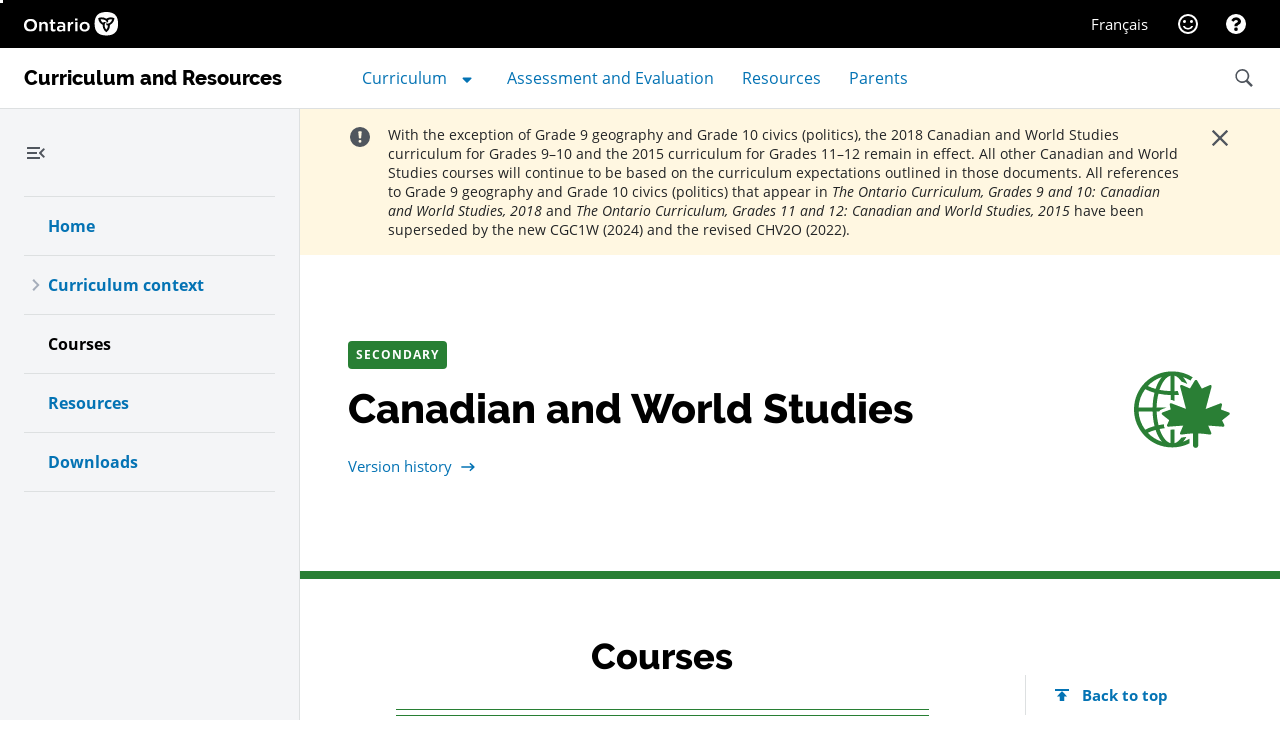

--- FILE ---
content_type: text/html; charset=utf-8
request_url: https://www.google.com/recaptcha/api2/anchor?ar=1&k=6LdEc2QaAAAAACWB6fJwdQzQTPtx2EwprH-qu9eh&co=aHR0cHM6Ly93d3cuZGNwLmVkdS5nb3Yub24uY2E6NDQz&hl=en&v=N67nZn4AqZkNcbeMu4prBgzg&size=invisible&anchor-ms=20000&execute-ms=30000&cb=9capzhjpwmtw
body_size: 49987
content:
<!DOCTYPE HTML><html dir="ltr" lang="en"><head><meta http-equiv="Content-Type" content="text/html; charset=UTF-8">
<meta http-equiv="X-UA-Compatible" content="IE=edge">
<title>reCAPTCHA</title>
<style type="text/css">
/* cyrillic-ext */
@font-face {
  font-family: 'Roboto';
  font-style: normal;
  font-weight: 400;
  font-stretch: 100%;
  src: url(//fonts.gstatic.com/s/roboto/v48/KFO7CnqEu92Fr1ME7kSn66aGLdTylUAMa3GUBHMdazTgWw.woff2) format('woff2');
  unicode-range: U+0460-052F, U+1C80-1C8A, U+20B4, U+2DE0-2DFF, U+A640-A69F, U+FE2E-FE2F;
}
/* cyrillic */
@font-face {
  font-family: 'Roboto';
  font-style: normal;
  font-weight: 400;
  font-stretch: 100%;
  src: url(//fonts.gstatic.com/s/roboto/v48/KFO7CnqEu92Fr1ME7kSn66aGLdTylUAMa3iUBHMdazTgWw.woff2) format('woff2');
  unicode-range: U+0301, U+0400-045F, U+0490-0491, U+04B0-04B1, U+2116;
}
/* greek-ext */
@font-face {
  font-family: 'Roboto';
  font-style: normal;
  font-weight: 400;
  font-stretch: 100%;
  src: url(//fonts.gstatic.com/s/roboto/v48/KFO7CnqEu92Fr1ME7kSn66aGLdTylUAMa3CUBHMdazTgWw.woff2) format('woff2');
  unicode-range: U+1F00-1FFF;
}
/* greek */
@font-face {
  font-family: 'Roboto';
  font-style: normal;
  font-weight: 400;
  font-stretch: 100%;
  src: url(//fonts.gstatic.com/s/roboto/v48/KFO7CnqEu92Fr1ME7kSn66aGLdTylUAMa3-UBHMdazTgWw.woff2) format('woff2');
  unicode-range: U+0370-0377, U+037A-037F, U+0384-038A, U+038C, U+038E-03A1, U+03A3-03FF;
}
/* math */
@font-face {
  font-family: 'Roboto';
  font-style: normal;
  font-weight: 400;
  font-stretch: 100%;
  src: url(//fonts.gstatic.com/s/roboto/v48/KFO7CnqEu92Fr1ME7kSn66aGLdTylUAMawCUBHMdazTgWw.woff2) format('woff2');
  unicode-range: U+0302-0303, U+0305, U+0307-0308, U+0310, U+0312, U+0315, U+031A, U+0326-0327, U+032C, U+032F-0330, U+0332-0333, U+0338, U+033A, U+0346, U+034D, U+0391-03A1, U+03A3-03A9, U+03B1-03C9, U+03D1, U+03D5-03D6, U+03F0-03F1, U+03F4-03F5, U+2016-2017, U+2034-2038, U+203C, U+2040, U+2043, U+2047, U+2050, U+2057, U+205F, U+2070-2071, U+2074-208E, U+2090-209C, U+20D0-20DC, U+20E1, U+20E5-20EF, U+2100-2112, U+2114-2115, U+2117-2121, U+2123-214F, U+2190, U+2192, U+2194-21AE, U+21B0-21E5, U+21F1-21F2, U+21F4-2211, U+2213-2214, U+2216-22FF, U+2308-230B, U+2310, U+2319, U+231C-2321, U+2336-237A, U+237C, U+2395, U+239B-23B7, U+23D0, U+23DC-23E1, U+2474-2475, U+25AF, U+25B3, U+25B7, U+25BD, U+25C1, U+25CA, U+25CC, U+25FB, U+266D-266F, U+27C0-27FF, U+2900-2AFF, U+2B0E-2B11, U+2B30-2B4C, U+2BFE, U+3030, U+FF5B, U+FF5D, U+1D400-1D7FF, U+1EE00-1EEFF;
}
/* symbols */
@font-face {
  font-family: 'Roboto';
  font-style: normal;
  font-weight: 400;
  font-stretch: 100%;
  src: url(//fonts.gstatic.com/s/roboto/v48/KFO7CnqEu92Fr1ME7kSn66aGLdTylUAMaxKUBHMdazTgWw.woff2) format('woff2');
  unicode-range: U+0001-000C, U+000E-001F, U+007F-009F, U+20DD-20E0, U+20E2-20E4, U+2150-218F, U+2190, U+2192, U+2194-2199, U+21AF, U+21E6-21F0, U+21F3, U+2218-2219, U+2299, U+22C4-22C6, U+2300-243F, U+2440-244A, U+2460-24FF, U+25A0-27BF, U+2800-28FF, U+2921-2922, U+2981, U+29BF, U+29EB, U+2B00-2BFF, U+4DC0-4DFF, U+FFF9-FFFB, U+10140-1018E, U+10190-1019C, U+101A0, U+101D0-101FD, U+102E0-102FB, U+10E60-10E7E, U+1D2C0-1D2D3, U+1D2E0-1D37F, U+1F000-1F0FF, U+1F100-1F1AD, U+1F1E6-1F1FF, U+1F30D-1F30F, U+1F315, U+1F31C, U+1F31E, U+1F320-1F32C, U+1F336, U+1F378, U+1F37D, U+1F382, U+1F393-1F39F, U+1F3A7-1F3A8, U+1F3AC-1F3AF, U+1F3C2, U+1F3C4-1F3C6, U+1F3CA-1F3CE, U+1F3D4-1F3E0, U+1F3ED, U+1F3F1-1F3F3, U+1F3F5-1F3F7, U+1F408, U+1F415, U+1F41F, U+1F426, U+1F43F, U+1F441-1F442, U+1F444, U+1F446-1F449, U+1F44C-1F44E, U+1F453, U+1F46A, U+1F47D, U+1F4A3, U+1F4B0, U+1F4B3, U+1F4B9, U+1F4BB, U+1F4BF, U+1F4C8-1F4CB, U+1F4D6, U+1F4DA, U+1F4DF, U+1F4E3-1F4E6, U+1F4EA-1F4ED, U+1F4F7, U+1F4F9-1F4FB, U+1F4FD-1F4FE, U+1F503, U+1F507-1F50B, U+1F50D, U+1F512-1F513, U+1F53E-1F54A, U+1F54F-1F5FA, U+1F610, U+1F650-1F67F, U+1F687, U+1F68D, U+1F691, U+1F694, U+1F698, U+1F6AD, U+1F6B2, U+1F6B9-1F6BA, U+1F6BC, U+1F6C6-1F6CF, U+1F6D3-1F6D7, U+1F6E0-1F6EA, U+1F6F0-1F6F3, U+1F6F7-1F6FC, U+1F700-1F7FF, U+1F800-1F80B, U+1F810-1F847, U+1F850-1F859, U+1F860-1F887, U+1F890-1F8AD, U+1F8B0-1F8BB, U+1F8C0-1F8C1, U+1F900-1F90B, U+1F93B, U+1F946, U+1F984, U+1F996, U+1F9E9, U+1FA00-1FA6F, U+1FA70-1FA7C, U+1FA80-1FA89, U+1FA8F-1FAC6, U+1FACE-1FADC, U+1FADF-1FAE9, U+1FAF0-1FAF8, U+1FB00-1FBFF;
}
/* vietnamese */
@font-face {
  font-family: 'Roboto';
  font-style: normal;
  font-weight: 400;
  font-stretch: 100%;
  src: url(//fonts.gstatic.com/s/roboto/v48/KFO7CnqEu92Fr1ME7kSn66aGLdTylUAMa3OUBHMdazTgWw.woff2) format('woff2');
  unicode-range: U+0102-0103, U+0110-0111, U+0128-0129, U+0168-0169, U+01A0-01A1, U+01AF-01B0, U+0300-0301, U+0303-0304, U+0308-0309, U+0323, U+0329, U+1EA0-1EF9, U+20AB;
}
/* latin-ext */
@font-face {
  font-family: 'Roboto';
  font-style: normal;
  font-weight: 400;
  font-stretch: 100%;
  src: url(//fonts.gstatic.com/s/roboto/v48/KFO7CnqEu92Fr1ME7kSn66aGLdTylUAMa3KUBHMdazTgWw.woff2) format('woff2');
  unicode-range: U+0100-02BA, U+02BD-02C5, U+02C7-02CC, U+02CE-02D7, U+02DD-02FF, U+0304, U+0308, U+0329, U+1D00-1DBF, U+1E00-1E9F, U+1EF2-1EFF, U+2020, U+20A0-20AB, U+20AD-20C0, U+2113, U+2C60-2C7F, U+A720-A7FF;
}
/* latin */
@font-face {
  font-family: 'Roboto';
  font-style: normal;
  font-weight: 400;
  font-stretch: 100%;
  src: url(//fonts.gstatic.com/s/roboto/v48/KFO7CnqEu92Fr1ME7kSn66aGLdTylUAMa3yUBHMdazQ.woff2) format('woff2');
  unicode-range: U+0000-00FF, U+0131, U+0152-0153, U+02BB-02BC, U+02C6, U+02DA, U+02DC, U+0304, U+0308, U+0329, U+2000-206F, U+20AC, U+2122, U+2191, U+2193, U+2212, U+2215, U+FEFF, U+FFFD;
}
/* cyrillic-ext */
@font-face {
  font-family: 'Roboto';
  font-style: normal;
  font-weight: 500;
  font-stretch: 100%;
  src: url(//fonts.gstatic.com/s/roboto/v48/KFO7CnqEu92Fr1ME7kSn66aGLdTylUAMa3GUBHMdazTgWw.woff2) format('woff2');
  unicode-range: U+0460-052F, U+1C80-1C8A, U+20B4, U+2DE0-2DFF, U+A640-A69F, U+FE2E-FE2F;
}
/* cyrillic */
@font-face {
  font-family: 'Roboto';
  font-style: normal;
  font-weight: 500;
  font-stretch: 100%;
  src: url(//fonts.gstatic.com/s/roboto/v48/KFO7CnqEu92Fr1ME7kSn66aGLdTylUAMa3iUBHMdazTgWw.woff2) format('woff2');
  unicode-range: U+0301, U+0400-045F, U+0490-0491, U+04B0-04B1, U+2116;
}
/* greek-ext */
@font-face {
  font-family: 'Roboto';
  font-style: normal;
  font-weight: 500;
  font-stretch: 100%;
  src: url(//fonts.gstatic.com/s/roboto/v48/KFO7CnqEu92Fr1ME7kSn66aGLdTylUAMa3CUBHMdazTgWw.woff2) format('woff2');
  unicode-range: U+1F00-1FFF;
}
/* greek */
@font-face {
  font-family: 'Roboto';
  font-style: normal;
  font-weight: 500;
  font-stretch: 100%;
  src: url(//fonts.gstatic.com/s/roboto/v48/KFO7CnqEu92Fr1ME7kSn66aGLdTylUAMa3-UBHMdazTgWw.woff2) format('woff2');
  unicode-range: U+0370-0377, U+037A-037F, U+0384-038A, U+038C, U+038E-03A1, U+03A3-03FF;
}
/* math */
@font-face {
  font-family: 'Roboto';
  font-style: normal;
  font-weight: 500;
  font-stretch: 100%;
  src: url(//fonts.gstatic.com/s/roboto/v48/KFO7CnqEu92Fr1ME7kSn66aGLdTylUAMawCUBHMdazTgWw.woff2) format('woff2');
  unicode-range: U+0302-0303, U+0305, U+0307-0308, U+0310, U+0312, U+0315, U+031A, U+0326-0327, U+032C, U+032F-0330, U+0332-0333, U+0338, U+033A, U+0346, U+034D, U+0391-03A1, U+03A3-03A9, U+03B1-03C9, U+03D1, U+03D5-03D6, U+03F0-03F1, U+03F4-03F5, U+2016-2017, U+2034-2038, U+203C, U+2040, U+2043, U+2047, U+2050, U+2057, U+205F, U+2070-2071, U+2074-208E, U+2090-209C, U+20D0-20DC, U+20E1, U+20E5-20EF, U+2100-2112, U+2114-2115, U+2117-2121, U+2123-214F, U+2190, U+2192, U+2194-21AE, U+21B0-21E5, U+21F1-21F2, U+21F4-2211, U+2213-2214, U+2216-22FF, U+2308-230B, U+2310, U+2319, U+231C-2321, U+2336-237A, U+237C, U+2395, U+239B-23B7, U+23D0, U+23DC-23E1, U+2474-2475, U+25AF, U+25B3, U+25B7, U+25BD, U+25C1, U+25CA, U+25CC, U+25FB, U+266D-266F, U+27C0-27FF, U+2900-2AFF, U+2B0E-2B11, U+2B30-2B4C, U+2BFE, U+3030, U+FF5B, U+FF5D, U+1D400-1D7FF, U+1EE00-1EEFF;
}
/* symbols */
@font-face {
  font-family: 'Roboto';
  font-style: normal;
  font-weight: 500;
  font-stretch: 100%;
  src: url(//fonts.gstatic.com/s/roboto/v48/KFO7CnqEu92Fr1ME7kSn66aGLdTylUAMaxKUBHMdazTgWw.woff2) format('woff2');
  unicode-range: U+0001-000C, U+000E-001F, U+007F-009F, U+20DD-20E0, U+20E2-20E4, U+2150-218F, U+2190, U+2192, U+2194-2199, U+21AF, U+21E6-21F0, U+21F3, U+2218-2219, U+2299, U+22C4-22C6, U+2300-243F, U+2440-244A, U+2460-24FF, U+25A0-27BF, U+2800-28FF, U+2921-2922, U+2981, U+29BF, U+29EB, U+2B00-2BFF, U+4DC0-4DFF, U+FFF9-FFFB, U+10140-1018E, U+10190-1019C, U+101A0, U+101D0-101FD, U+102E0-102FB, U+10E60-10E7E, U+1D2C0-1D2D3, U+1D2E0-1D37F, U+1F000-1F0FF, U+1F100-1F1AD, U+1F1E6-1F1FF, U+1F30D-1F30F, U+1F315, U+1F31C, U+1F31E, U+1F320-1F32C, U+1F336, U+1F378, U+1F37D, U+1F382, U+1F393-1F39F, U+1F3A7-1F3A8, U+1F3AC-1F3AF, U+1F3C2, U+1F3C4-1F3C6, U+1F3CA-1F3CE, U+1F3D4-1F3E0, U+1F3ED, U+1F3F1-1F3F3, U+1F3F5-1F3F7, U+1F408, U+1F415, U+1F41F, U+1F426, U+1F43F, U+1F441-1F442, U+1F444, U+1F446-1F449, U+1F44C-1F44E, U+1F453, U+1F46A, U+1F47D, U+1F4A3, U+1F4B0, U+1F4B3, U+1F4B9, U+1F4BB, U+1F4BF, U+1F4C8-1F4CB, U+1F4D6, U+1F4DA, U+1F4DF, U+1F4E3-1F4E6, U+1F4EA-1F4ED, U+1F4F7, U+1F4F9-1F4FB, U+1F4FD-1F4FE, U+1F503, U+1F507-1F50B, U+1F50D, U+1F512-1F513, U+1F53E-1F54A, U+1F54F-1F5FA, U+1F610, U+1F650-1F67F, U+1F687, U+1F68D, U+1F691, U+1F694, U+1F698, U+1F6AD, U+1F6B2, U+1F6B9-1F6BA, U+1F6BC, U+1F6C6-1F6CF, U+1F6D3-1F6D7, U+1F6E0-1F6EA, U+1F6F0-1F6F3, U+1F6F7-1F6FC, U+1F700-1F7FF, U+1F800-1F80B, U+1F810-1F847, U+1F850-1F859, U+1F860-1F887, U+1F890-1F8AD, U+1F8B0-1F8BB, U+1F8C0-1F8C1, U+1F900-1F90B, U+1F93B, U+1F946, U+1F984, U+1F996, U+1F9E9, U+1FA00-1FA6F, U+1FA70-1FA7C, U+1FA80-1FA89, U+1FA8F-1FAC6, U+1FACE-1FADC, U+1FADF-1FAE9, U+1FAF0-1FAF8, U+1FB00-1FBFF;
}
/* vietnamese */
@font-face {
  font-family: 'Roboto';
  font-style: normal;
  font-weight: 500;
  font-stretch: 100%;
  src: url(//fonts.gstatic.com/s/roboto/v48/KFO7CnqEu92Fr1ME7kSn66aGLdTylUAMa3OUBHMdazTgWw.woff2) format('woff2');
  unicode-range: U+0102-0103, U+0110-0111, U+0128-0129, U+0168-0169, U+01A0-01A1, U+01AF-01B0, U+0300-0301, U+0303-0304, U+0308-0309, U+0323, U+0329, U+1EA0-1EF9, U+20AB;
}
/* latin-ext */
@font-face {
  font-family: 'Roboto';
  font-style: normal;
  font-weight: 500;
  font-stretch: 100%;
  src: url(//fonts.gstatic.com/s/roboto/v48/KFO7CnqEu92Fr1ME7kSn66aGLdTylUAMa3KUBHMdazTgWw.woff2) format('woff2');
  unicode-range: U+0100-02BA, U+02BD-02C5, U+02C7-02CC, U+02CE-02D7, U+02DD-02FF, U+0304, U+0308, U+0329, U+1D00-1DBF, U+1E00-1E9F, U+1EF2-1EFF, U+2020, U+20A0-20AB, U+20AD-20C0, U+2113, U+2C60-2C7F, U+A720-A7FF;
}
/* latin */
@font-face {
  font-family: 'Roboto';
  font-style: normal;
  font-weight: 500;
  font-stretch: 100%;
  src: url(//fonts.gstatic.com/s/roboto/v48/KFO7CnqEu92Fr1ME7kSn66aGLdTylUAMa3yUBHMdazQ.woff2) format('woff2');
  unicode-range: U+0000-00FF, U+0131, U+0152-0153, U+02BB-02BC, U+02C6, U+02DA, U+02DC, U+0304, U+0308, U+0329, U+2000-206F, U+20AC, U+2122, U+2191, U+2193, U+2212, U+2215, U+FEFF, U+FFFD;
}
/* cyrillic-ext */
@font-face {
  font-family: 'Roboto';
  font-style: normal;
  font-weight: 900;
  font-stretch: 100%;
  src: url(//fonts.gstatic.com/s/roboto/v48/KFO7CnqEu92Fr1ME7kSn66aGLdTylUAMa3GUBHMdazTgWw.woff2) format('woff2');
  unicode-range: U+0460-052F, U+1C80-1C8A, U+20B4, U+2DE0-2DFF, U+A640-A69F, U+FE2E-FE2F;
}
/* cyrillic */
@font-face {
  font-family: 'Roboto';
  font-style: normal;
  font-weight: 900;
  font-stretch: 100%;
  src: url(//fonts.gstatic.com/s/roboto/v48/KFO7CnqEu92Fr1ME7kSn66aGLdTylUAMa3iUBHMdazTgWw.woff2) format('woff2');
  unicode-range: U+0301, U+0400-045F, U+0490-0491, U+04B0-04B1, U+2116;
}
/* greek-ext */
@font-face {
  font-family: 'Roboto';
  font-style: normal;
  font-weight: 900;
  font-stretch: 100%;
  src: url(//fonts.gstatic.com/s/roboto/v48/KFO7CnqEu92Fr1ME7kSn66aGLdTylUAMa3CUBHMdazTgWw.woff2) format('woff2');
  unicode-range: U+1F00-1FFF;
}
/* greek */
@font-face {
  font-family: 'Roboto';
  font-style: normal;
  font-weight: 900;
  font-stretch: 100%;
  src: url(//fonts.gstatic.com/s/roboto/v48/KFO7CnqEu92Fr1ME7kSn66aGLdTylUAMa3-UBHMdazTgWw.woff2) format('woff2');
  unicode-range: U+0370-0377, U+037A-037F, U+0384-038A, U+038C, U+038E-03A1, U+03A3-03FF;
}
/* math */
@font-face {
  font-family: 'Roboto';
  font-style: normal;
  font-weight: 900;
  font-stretch: 100%;
  src: url(//fonts.gstatic.com/s/roboto/v48/KFO7CnqEu92Fr1ME7kSn66aGLdTylUAMawCUBHMdazTgWw.woff2) format('woff2');
  unicode-range: U+0302-0303, U+0305, U+0307-0308, U+0310, U+0312, U+0315, U+031A, U+0326-0327, U+032C, U+032F-0330, U+0332-0333, U+0338, U+033A, U+0346, U+034D, U+0391-03A1, U+03A3-03A9, U+03B1-03C9, U+03D1, U+03D5-03D6, U+03F0-03F1, U+03F4-03F5, U+2016-2017, U+2034-2038, U+203C, U+2040, U+2043, U+2047, U+2050, U+2057, U+205F, U+2070-2071, U+2074-208E, U+2090-209C, U+20D0-20DC, U+20E1, U+20E5-20EF, U+2100-2112, U+2114-2115, U+2117-2121, U+2123-214F, U+2190, U+2192, U+2194-21AE, U+21B0-21E5, U+21F1-21F2, U+21F4-2211, U+2213-2214, U+2216-22FF, U+2308-230B, U+2310, U+2319, U+231C-2321, U+2336-237A, U+237C, U+2395, U+239B-23B7, U+23D0, U+23DC-23E1, U+2474-2475, U+25AF, U+25B3, U+25B7, U+25BD, U+25C1, U+25CA, U+25CC, U+25FB, U+266D-266F, U+27C0-27FF, U+2900-2AFF, U+2B0E-2B11, U+2B30-2B4C, U+2BFE, U+3030, U+FF5B, U+FF5D, U+1D400-1D7FF, U+1EE00-1EEFF;
}
/* symbols */
@font-face {
  font-family: 'Roboto';
  font-style: normal;
  font-weight: 900;
  font-stretch: 100%;
  src: url(//fonts.gstatic.com/s/roboto/v48/KFO7CnqEu92Fr1ME7kSn66aGLdTylUAMaxKUBHMdazTgWw.woff2) format('woff2');
  unicode-range: U+0001-000C, U+000E-001F, U+007F-009F, U+20DD-20E0, U+20E2-20E4, U+2150-218F, U+2190, U+2192, U+2194-2199, U+21AF, U+21E6-21F0, U+21F3, U+2218-2219, U+2299, U+22C4-22C6, U+2300-243F, U+2440-244A, U+2460-24FF, U+25A0-27BF, U+2800-28FF, U+2921-2922, U+2981, U+29BF, U+29EB, U+2B00-2BFF, U+4DC0-4DFF, U+FFF9-FFFB, U+10140-1018E, U+10190-1019C, U+101A0, U+101D0-101FD, U+102E0-102FB, U+10E60-10E7E, U+1D2C0-1D2D3, U+1D2E0-1D37F, U+1F000-1F0FF, U+1F100-1F1AD, U+1F1E6-1F1FF, U+1F30D-1F30F, U+1F315, U+1F31C, U+1F31E, U+1F320-1F32C, U+1F336, U+1F378, U+1F37D, U+1F382, U+1F393-1F39F, U+1F3A7-1F3A8, U+1F3AC-1F3AF, U+1F3C2, U+1F3C4-1F3C6, U+1F3CA-1F3CE, U+1F3D4-1F3E0, U+1F3ED, U+1F3F1-1F3F3, U+1F3F5-1F3F7, U+1F408, U+1F415, U+1F41F, U+1F426, U+1F43F, U+1F441-1F442, U+1F444, U+1F446-1F449, U+1F44C-1F44E, U+1F453, U+1F46A, U+1F47D, U+1F4A3, U+1F4B0, U+1F4B3, U+1F4B9, U+1F4BB, U+1F4BF, U+1F4C8-1F4CB, U+1F4D6, U+1F4DA, U+1F4DF, U+1F4E3-1F4E6, U+1F4EA-1F4ED, U+1F4F7, U+1F4F9-1F4FB, U+1F4FD-1F4FE, U+1F503, U+1F507-1F50B, U+1F50D, U+1F512-1F513, U+1F53E-1F54A, U+1F54F-1F5FA, U+1F610, U+1F650-1F67F, U+1F687, U+1F68D, U+1F691, U+1F694, U+1F698, U+1F6AD, U+1F6B2, U+1F6B9-1F6BA, U+1F6BC, U+1F6C6-1F6CF, U+1F6D3-1F6D7, U+1F6E0-1F6EA, U+1F6F0-1F6F3, U+1F6F7-1F6FC, U+1F700-1F7FF, U+1F800-1F80B, U+1F810-1F847, U+1F850-1F859, U+1F860-1F887, U+1F890-1F8AD, U+1F8B0-1F8BB, U+1F8C0-1F8C1, U+1F900-1F90B, U+1F93B, U+1F946, U+1F984, U+1F996, U+1F9E9, U+1FA00-1FA6F, U+1FA70-1FA7C, U+1FA80-1FA89, U+1FA8F-1FAC6, U+1FACE-1FADC, U+1FADF-1FAE9, U+1FAF0-1FAF8, U+1FB00-1FBFF;
}
/* vietnamese */
@font-face {
  font-family: 'Roboto';
  font-style: normal;
  font-weight: 900;
  font-stretch: 100%;
  src: url(//fonts.gstatic.com/s/roboto/v48/KFO7CnqEu92Fr1ME7kSn66aGLdTylUAMa3OUBHMdazTgWw.woff2) format('woff2');
  unicode-range: U+0102-0103, U+0110-0111, U+0128-0129, U+0168-0169, U+01A0-01A1, U+01AF-01B0, U+0300-0301, U+0303-0304, U+0308-0309, U+0323, U+0329, U+1EA0-1EF9, U+20AB;
}
/* latin-ext */
@font-face {
  font-family: 'Roboto';
  font-style: normal;
  font-weight: 900;
  font-stretch: 100%;
  src: url(//fonts.gstatic.com/s/roboto/v48/KFO7CnqEu92Fr1ME7kSn66aGLdTylUAMa3KUBHMdazTgWw.woff2) format('woff2');
  unicode-range: U+0100-02BA, U+02BD-02C5, U+02C7-02CC, U+02CE-02D7, U+02DD-02FF, U+0304, U+0308, U+0329, U+1D00-1DBF, U+1E00-1E9F, U+1EF2-1EFF, U+2020, U+20A0-20AB, U+20AD-20C0, U+2113, U+2C60-2C7F, U+A720-A7FF;
}
/* latin */
@font-face {
  font-family: 'Roboto';
  font-style: normal;
  font-weight: 900;
  font-stretch: 100%;
  src: url(//fonts.gstatic.com/s/roboto/v48/KFO7CnqEu92Fr1ME7kSn66aGLdTylUAMa3yUBHMdazQ.woff2) format('woff2');
  unicode-range: U+0000-00FF, U+0131, U+0152-0153, U+02BB-02BC, U+02C6, U+02DA, U+02DC, U+0304, U+0308, U+0329, U+2000-206F, U+20AC, U+2122, U+2191, U+2193, U+2212, U+2215, U+FEFF, U+FFFD;
}

</style>
<link rel="stylesheet" type="text/css" href="https://www.gstatic.com/recaptcha/releases/N67nZn4AqZkNcbeMu4prBgzg/styles__ltr.css">
<script nonce="JEUpd_GI4A0Xa7RbC69P0Q" type="text/javascript">window['__recaptcha_api'] = 'https://www.google.com/recaptcha/api2/';</script>
<script type="text/javascript" src="https://www.gstatic.com/recaptcha/releases/N67nZn4AqZkNcbeMu4prBgzg/recaptcha__en.js" nonce="JEUpd_GI4A0Xa7RbC69P0Q">
      
    </script></head>
<body><div id="rc-anchor-alert" class="rc-anchor-alert"></div>
<input type="hidden" id="recaptcha-token" value="[base64]">
<script type="text/javascript" nonce="JEUpd_GI4A0Xa7RbC69P0Q">
      recaptcha.anchor.Main.init("[\x22ainput\x22,[\x22bgdata\x22,\x22\x22,\[base64]/[base64]/MjU1Ong/[base64]/[base64]/[base64]/[base64]/[base64]/[base64]/[base64]/[base64]/[base64]/[base64]/[base64]/[base64]/[base64]/[base64]/[base64]\\u003d\x22,\[base64]\\u003d\\u003d\x22,\[base64]/b3DDsDvDlMOICA9Tw5vCvltCwrsGYsKmPsOmRAh0wqN5YsKVB0ADwrkVwpPDncKlIcOmYwnCjxrCiV/Dp1DDgcOCw4nDocOFwrFEI8OHLhNneF8FJhnCnmbClzHCmXzDhWAKIMKSAMKRwpfCrwPDrU/[base64]/CicKhQB9dwr3Di8KZMgcvBMOeImwkwpBjw6dxJcOFw5DCngwlwqwgMVPDihfDj8OTw6obJ8OPesOTwpMVXyTDoMKBwqPDhcKPw67CisKxYTLClcKVBcKlw7UaZldMJxTCgsKfw4DDlsKLwqbDpSt/DW1JSzXCjcKLRcOXVMK4w7DDncOIwrVBS8OmdcKWw63DrsOVwoDCrx4NMcKrBAsUNMKhw6sWb8K3SMKPw7/CicKgRx53KGbDhMOFZcKWLHMtW1vDoMOuGWl9IGslwqlyw4MNFcOOwop4w5/DsSlZQHzCusKcw6E/wrU4NBcUw6vDhsKNGMKFbiXCtsO+w4bCmcKiw67DhsKswqnCqCDDgcKbwr4zwrzCh8KEM2DCpgFpasKswrDDicOLwoo/[base64]/w57CvWDCo1dOwplHwqfCsMOxchpID1FVRsO3dsKeXcK3w7jCr8KYwrwKwrcsfW/CisOqDBIWwoTDuMKGdCIBVMK+H2LChW8owoMLBMOpw4A7w65CE0JDNQMyw7ABBsKow7XCrTIJViXCtsKcYnzCpcOkwopGEC9vIU7DlnbChsK/w7vDpcKyE8ONw4AAw47ChMKWPsOgSMOAKG9Nw413AsOJwqpfw4PCr0nCi8KbD8KjwpPCq1DDjFTCiMK5TlFnwpk0UgrCumDDqR/DuMK2Pylzwr3DiWXCiMO0w7rDtsK8KwAhVcOxwofCkjnDisOaGVFuw4g0wp3Dt3bDmD1MGcOMw7bCrsOEEGPDqcKTWxLCscKdexDCkMOxcUnCs04cCcKZG8Oowp7CisKnwrTClkTDssKEwppaCsONwr9Cwo/[base64]/[base64]/[base64]/DvMO6OwrDgxTCuMO5JMKIwrrCg8Oaw54nw5LDoHvCimwdWU8nw5PDslrDlMOpw5/CmMKYVsObw50oFi1gwrh1PmtUKjh/IsOcEjvDgMK9XiUTwog+w7XDjcK/[base64]/[base64]/CtiU1ScOxDXF4w7JUw5/CvsKVw5jCnsOseQZowq3DjSRqw48TcDhYTj/[base64]/ClMK9wr5NJmUmYRUcwr3DicOYw4zDh8OiTGjCojJFQ8KFw6kqfsOHw4rDvxc0wqXCicKNGRNewqUCdsO5K8KZwrgOMFXCqF1DbsOWEQTCnMOzI8KyWH/Dnl/Cq8OLUyVUw4F7wp/[base64]/w6nCvgouKMOewrZ5UTdSYcOjw4x8LwE1wpw6wr8wwqHDvsKFwpY0w6c5wo3CggZnDcKZw6fCmcKjw6TDvTLCmcKhD0IJw6MfBcKXw6RKI0zDlW/[base64]/FFLCusO/XHbCsMKmecO6SMOnwpAiw5Y6wqJDwpvDihvCuMONcsKcw7LDlgnDr0AcEBfCkXE6dn/DijvCim7DnG3DmcK7w49nw4PCsMO2wq0Aw4Q/[base64]/CvD7DqgPDl3pXw5TDq0nDkDFZwq8sw4DCny3CjMOnw6g9M2AjHcKkw4vCnMOWw6DDpcOYwr/CnDx5fMODwrlnwpbDj8OpckNfw77ClGAJTcKOw5DCgcOiNcO5wq4TK8O+DcKrcjdTw4weXMOSw5vDrS/CjMOKZBQQayAxw7/[base64]/w5NHaVbDqcK2X8KpYArCjT/CmRzCp8Ohw6zCggHDr8Odwp/CgsOuNsOvN8Otcm3CiX1tU8KgwpPDu8OzwpHDrsK9w5NLwppgw5jDjsKfRsKtwpHChxLCicKFfUjDq8O7wrkVAQDCpcK9csO0GcKAw5zCosKgezjCkVTDvMKjw5EnwohDw4xlOmcKPz9cw4rCjwLDlgZkUBhlw6YJXyINEcK+OVBxw4YuFywswq8tacK1LsKYYhXDrW/DisKhw4jDm2PCtcOBExouHU3CtcKhw6DCscO7W8OufMOaw6rCmG3DnMK2OnHCncKkAsOTwqTDvcOSWCHCkSjDv3/[base64]/[base64]/SXLDvsKDw7gMwosLwpVCPlxLwox1MysNfMKxci7Dl3w7G1ARw5HDjMKaIsK4B8KNw4Jbw5FAw6jDpMKYwpXCv8OTIiTCrEXDqB1MeyHCjsOkwrUgUzBRw4jCh1hDwqLCqMKsLMO9wpEUwo8qw6JrwpJLwrXDgVPCoXXDgEzDggzCqkhsM8OPVMKUXmXDpi/[base64]/[base64]/w4IMYsO9wp9Iw7bDg8ONOcKDw6PCoR44w7IYGsKPw6sGREIQw6bDtMKYX8Obw5IZHTvDhsOoNcK+w7DCqsK4w4ZFF8KUwqXDpcKsKMKjVEbCvMOpw7fCqiTDoErCs8KuwqjCjsOzWMO5wpDCh8OTekrCtn/DnTjDhsOtwpgawp7DiAglw5NJwqxrEcKAworCqQfDpMKtG8K/[base64]/wowcw50Qw4Q3w4w7dRLDmxjCksOoP8OOw6ZNK8Kqw7/Dk8Oew68lw70uQgJJw4XDqMOQFTZJZSXCvMOLw6wWw6E0Z1sGw5fChsOGwpLDoEPDiMOyw48oKMKCSXh/HhV6w43Dm1bCgsOkf8K7wqMhw6RVw6RoV0PChmszCGZHO3PCuzPCuMOyw705w5TDl8OPHMK7w4wqwovDt1LDjgbDrgBZaktNBcOQNEB8wo/DtXBSKsOtw5NmHF/[base64]/[base64]/Dry/[base64]/Ck8OzwoDDjcKcKhHDq00IT8K8KQ3CqsK4J8OPcCDCo8KsA8KBN8KXwr3DoQMMw587wrvDpcO2wo9TeQrDh8ORw4QpE0tPw5dtIMODMhfDgsK5T11Dw67CjFYPNMOQUlHDv8Ouwo/[base64]/[base64]/DgsObI8OEwobDkMKMw5/DrgEIw4vCosKtwrcOw4fCryTCtsOFwpXCm8K/wp8hAxPCkkVeVMOAdcKedsK8PsOXZsObw6JEKC3DgcK1aMOEfnZMI8K0wrsOw6/CoMKhwrItw6jDrMO5w5fDrEM2bytTbBB0GjzDs8ONw5zCv8OcQCtWKDvCksKwCEF/w4Bnb0xHwqcnchd4CsKdw73Cij8oUMOCc8OfYcKaw4xBw4vDgRt4w73DhcO5fMOUHMK6JMK/wrMCXGLCoGfCmsKafsO+Ez7DsWgCESV9wrQuw6HDl8Klw5V+WsONwrBYw5zCnCsRworDuzHCp8OqAkdvw756A2pVw7TDiUfDi8KCAcK3fDZtWMOhwr/DmSLCs8KffMKlwqzCv17DgnI9MsKACULCqsKWwqg+wq3Dmm/[base64]/CjQEQwqtaMsKGwrDCn8O4IcK6IWzChgdpDEnCosK1UkbDi07CoMKBwqnDhsKswqEddmPCh0fCjwMpwoM6EsKcI8KVWFnCtcOkw58fwqBGKWnCoVTDvsK7Nzk1LwI0clvCicKPwpMHw5fCrcKXwqA9Cz0OLkQXTsOKDcOFwp1Gd8KKw6w6woNjw5zDrTfDki/CisKBZ20Tw6PCsiV8woDDh8K1w747w4N8EMKBwowpFsKYw4AGw7bDoMOTYMK2w6bDg8OEbsKTF8Ohd8OnNSTCvBbCgDJcw7/Com5uD2bCkMOxL8Ojw41EwrEeRsO+wo/DscK0TVrCpSVZw5jDrCvDvn8xw654w6LCk08MRigbw5nDsmtBw4XDmsKOwo02w6NGw77Co8KKM3Y/CFXDnWFLcMOhCsOEaUrCvsO3bG5Yw6zCg8OXw7fDjCTDucKtSANPwq16w4DDv2zCqsKhw7/ChsK/w6XDkMKxw6sxW8KcIyJ4wrkweEFFw50SwovCoMOkw41jAsK2b8O/AcKYCBXCu2LDuSYJw4nCnsOWZgEeXWfDgiYnHEHCksKOcGjDq3rChXTCtioyw4BkUC7ClcOtX8K6w5TCt8O2w7rCg1IEJMKDbwTDhcK+w5jCqinCuyDCicOFVMOfb8Khw54GwqnCnB49AVh8wrp+wqxOfTVicAUlw4gzw4lqw7/Do0AgXHjDn8KBw4VRwo8nw4fCkcK+wqbDpcKTT8OzZQF2w7xVwqI+w6RSw5oAwqfCgTnCuHfCpMOfw6hFMUJnw7vDqcK9cMO+WHE/wqklPx8re8O4ej4VecKJOcOyw4/CisKQRG3DlsKjaVIfWWBewq/Dn3LDkAfDhgcFNMOzcgfDjhxvGsO+HsO+HsOkw7jDlcKcIksew6TClsOBw5QAX092UmnCgBFnw7vCisKeenLDmCRASg3Du2/CncKhNz8/LE7Ckh1Qw4wLw5vCjMOhwrfCpEnDp8KJU8Oyw7LCv0cnwqnCuynDgnwHD3XDnSIywp0iEsKqw4Eiw44hwq0JwoVlw6lySMO+wr46w4/CpCMtEnXCjsKIa8KlEMOnw4xEPcO5cnLCklduw67Csz7DsEI+wpgdw6ItIDo0EzTDgTbDjMOJH8OFfSjDpMKaw4N2ADhNw67CtMKWQnzDjBx1w7/Dl8KdwqXCusK/XMKuRERjXlJYwpwiwoFuw4hvwrHCrmDCog3DuBB7w6zDjE4gw7V3dktww7HCiynDrcKaEStIIVfCkVvCh8KkEn7CgcO/w5ZqIAYdwpwdUsKkNMKSwpASw4oFSMOMTcKDwpNSwpHCv0vDgMKKw5UkQsKXw4lMbE3Cq21MGsOSTMO8IsOoXcO1R1HDrSrDt3rDkkfDtCDCg8Oyw5Rjw6NQw5PCscOcw6zCt3F/w6kxA8KIwoTDpcK3wpDDmis7asKGS8K0w6JoDgLDhMOfwpsRCMKUQcOON0fDoMO8w6J6PF5MZx3CgzvDgMKIJBzDtnJtw4jClhbDugzDlMKzLxHDlj/CssKZeWVHw748w5M7PsO4fVlVw4HClHTCh8KJCRXDg3HCpBgFwrHDrRDDlMO1wq/Ck2VxZMOgf8KRw51RUcK8w4EUcMKrwqHCuV5dfhtgWwvCrU84wqg1OkcyKkQ8w4tzw6jDoUBtNsOLeRvDjCvCo1/Dq8KKZMK/w6NHAT8EwqEGWFBlSsOXfVYBwoPDgxVlwoxNSMK0Pzc3PsOMw7/Ck8OtwpPDncKPUcOXwolYZsKbw5LCp8OywpTDh14iZxrDsGsKwrPCtk/Dhh4pwrQuEcKlwp3DmsOEwo3CqcKPFy3DkHpnw4bCqcOvMMOtw4oSw67DsWLDgzrDs2vCjEJlacOSTjbDgCxyw7TDi30ywpM7w64YCm/DjsOdN8KbasKhWMKNb8KKKMO+Dy9OCMKvUMOKR0gTw4XClFbCoE/CqgfClnbDs2tLw4IKGcKPa2cjw4LDpQ5CV0/[base64]/[base64]/[base64]/YFhuw7HChzYITsKNwrfDo8KCw6vCisKlf8Kow4PDtsKyEsODwpDDhMKjwqHDj2MOG2UAw6nCmEzCsVQuw6IFFjpzw7QGTMOFwqI8wqrDscKcPsKgHHtFO3rCpMOWNApaSMKhwqUzJcOLw4DDlnRmLcKlIcOgw4XDmAfDksOkw5dkWMOKw5/DvRRfwqfCnsOTwpQKKR5QScO+ci/Ck00pwrsZw7bCvAzCux7DvsKIw4AWwr/DmjLChsKPw73CoTjDm8K5RsOYw6gBdFzCr8KPTR4kwp9Fw5XDhsKEw4PDoMO6R8KSwp4bThDDhMOifcK8Y8O4UMOfwq/ClQnCqsKAw7XChXV8OmMiw6BCawnCi8KnIXRvM1Ntw4Z+w7bCusOSIm7Cn8OZNE7DpcOfw4HCp1HCrsOyQMKfcsOywoMTwo4Dw73DnwnCmyzChMKmw7lnXkwzG8K0wp3DgnLDmcKuHB7DvH9uwqHCvcOJwo4/wrvCrsKQwr7DjhLDkHc7TmfCvhU/L8KoUsOfw50vU8KMUMOuHFl5w5LCk8OkfD/Cq8KUwqANel3DnsKzw6tXwotwL8OwJMKoAVHCuUs5bsOcw4HDpU5lXMOjQcKjw6IlH8O2wpwpFDQlwrc1WkTCk8OFwp5vbRTDlFtWPkXDmW9YPMKDw4nDohQFw7/ChcK/[base64]/DqMKqwrvCtAbCqlrCgSvDnQLDksOzwoTDmMKNwrVBPihgAlMwVl/CrT3DjsOqw4XDjsKCcsKNw7JjNiHDjVQtVRXDilNKFsO3MMKsKmjCknrCqAnCmHfDjRbCoMOLVE57w7XDhsOdCk3CksK9QMO9wpNxwrrDtsOQwrHDscOTw5nDicOICcKIdHrDtMKVa04SwqPDr2LCi8K/KsKmwqgfwqjCisOIw54AwoXCj0g9CsOFw4AzF0czcVkfVlIRWcKDw40FXT/Dj3nDoxUSEUrCoMOcw7oUaEhMw5AibnImKRtLwrpawowkwpAIwp3CghzDlm3ChQ/CqxHDmWBbCBQ1eFDCuDlgNsKowpLCukDCs8O4acOpYsKCw57DjcOba8K3w4p4wrTDiAXCgcKuVWcEJgUbwp0lGzIQw54dw6FpHcK1ScOBwrUZNGfCoCvDng/ClcO+w5F6Whd4wozDr8OFP8O4OMKcwqDCnMKeQV5WMifChnTCkMKPS8ODQsK3AUTCtsO6a8O0UMKkU8Omw6HDi3vDm0IBSsKGwqjDiD/DiS8Mwo/DqMO8w7bCqsKYdWnCmcK+w70Fw7bChsKMw5zDrlLDjsKfwqHDpgXDt8KEw4PDu37DpsKMdg/[base64]/Dn21cPUXCnF7DmMKuBHzCvX8lwp/[base64]/CusOdwobDhsKeIcOrwpPDkXzDjFjDtCIhw69SwobClUgAwpnDqMKxwrDDoU5zQD1qMcKoQ8K2W8KRbMKyahtuwoFvw5MYwrtjN3bDsTkOBsKlBcK3w5I0wqTDlsKveU3CpFQHw5MfwoHCi1RIwoVYwpQbdm3Ci0UvYhgPw5DChMOCScK2OWrCqcObwrpcwp/DkcO+BMKPwolSw5g/PGoawqhQF1LCu2nCpyvDlFLDizXDhEJJw7vCuhrCqMOfw4/DoXjCi8OmS11xwq1qw5AowojDpsOZfAR0wrYUwqpZdsKae8O2XsOqWF5wXsKxK2vDlcOKA8KtcwR8wpLDjMOpwpnDpsKjA0BYw5gOFS3Dr0PDksOTJsKcwpXDsRbDtMOIw615w58WwpRJwqFQw6HCjBdJw4AVaiVLwrzDtMKsw5/CmsKgwpLDu8Kqw4VAYmc/EsOaw5lKdhZsQWcfawHDj8KGwqY3MsKZw7kwQcK6UWvCgz7DuMO2wovDm0Zaw6rCrV8BA8OMw53ClEcvGcKcYyjCqcOOw7XDtcK3aMORXcOQw4DCtUTDqyZHJTDDqcK4F8KFwp/CnWbDsMKRw7dAw5nClU3Ck0/CtMKuVMObw5QwdcOCw5bCkMOmw4xFw7XDkWjCryBKRCZvJHodeMOFXVXCtgrDmcOjwqfDmcOxw409w4zCqyQuwoZxwqPChsKwdBUfNMO6YsKOaMKDw6LCisOYw4LDjGTClgNiOcO9D8KlZcOAEMOyw4rDpnMVwpbCnmBmwodow64Kw6zDhMKNwrzDp3/[base64]/Di8KJw57CkXTDn8Klw4PCtQLDh8OnRsKRw7TCgsO+Oyc/wqPCpcKWdFXDkV9lw7bDuSw/wq4MdVrDhQBCw5E4FwvDlDHDoWHCj3JoMH1WGMKjw7FwGcOPMXHDocKPwrHDkcOxZsOQXMKcwqXDoSXDh8OPTXNfw7rCrgHChcKMPMKOR8KVw7DCs8OaJcK6wrbDgMK/b8ONwrrDrMK6wpnCrMOVeB9DwpDDqh3Dv8O+w6gCaMKww6cKecO8K8KAECDClsOrB8OUUsO7wpRUbcKRwprDg0RIwpUxIhwgBsOedSzCvn8CH8OlZMOKw7fDrwfCplvDo0U0w4DDsEUowqHDtAJ4Oj/DlMObw74aw6BoO2fCgGxAwp7ClXg+NHnDl8Obw7rDqTFMOMKbw5sdw73CvsKkwpfDpsO8OMK1w7wyJcO6F8KoSsOeeV54wq/CvcKFKsKmdTdCDcO8NBXDksOtw7E9XR/DrwjCkCrCnsOHw5HDkS3CoS/CscOmwoI7w5R9wrEkwpTCmMKNwq3CtxpRw6tBTkLDncOvwqoyR1gpUnlBYHrDvsKWeSAaCSpfesKbEsOuA8KpUT7CtsOvHwDDkcOLB8KBw5vDnDZ/CTEywqElS8OfwrnCjBVCNcK9agDCncOMwr91w7g9DMO7KxHDnzrCjyUgw4EGw5rDqcK0w6rCm1o9OF58fMOSGMKlC8OAw7nDhwF0wq/DgsOTSDExVcOhRcOgwrrCrsO/LjvDr8KHw5YQw7U0TxjCtcOTeD/CqDF+w6LCp8O0LsK4wpDCk0oZw5zDjsK4KcOJM8OjwpkoKFTCkhM7SmtGwoHDrTETJsKGw7DCrxDDtcOzwp8fEAXCiEHChMOEwpJvUlF2wpY4QGrCvxrCv8OiVAA/woTDuB0CbkUdWnI4Wz7DgBNAw4ETw5pNcsKYw7tQXMOOXMKFwqhGw54lWwBnw67Dkhluw5VbKMOvw7giwq3Ds1HCgTMoPcOSw6NXwrBteMK/[base64]/CqsKpAyDDpcOEw5RqCsKFADHDoxXDt8K6w7HDlirCisK8dSbDpxbDoT1iaMKIw4kHw448w7c5wqt/wrEGSW5oKHBmWcKGw4bDvsKdc07CvkrCh8OWw4F3wqPCq8K3KRPCkVhOc8OrCMOqJA3DkAotHsOtDDLCkRHDvnY9wq45dQ3CtHBVwqlpGRfDiC7CtsKjXBTCow/DsGvCmsKfK2RTIGYgw7d5wqAtw6xNYxF1w5/CgMKPw6TDoB4dwp8+wrPDhMKvw6EAw6PCiMOIUSJcwoFXamt5wq3CrClBfsOCw7fChQlvM3zChU4yw6/Ctn44w7zCmcOjIQ5gWBfDl2fCkBAfMz9ew60kwp0/TMOaw47ClMKNZn4owr58WjzClsOCwr0SwqBrwoXChGjCmsKYHjjCgw93csOEeF3DtQNAOcKqw79xbVtiaMKsw6hMBMOfC8OJMicABFPCicODT8O7dF3CjcOQMybCsznCozAXw67Dm2woTcOiwpvDrH8cBmkxw7XDpcKuaxQCNcO/OMKTw6rCu1/Dv8OjMcOrw4lkw4nCsMOAw4rDsUPCmEXDvcOFw5zDuUnCuGLCp8Kkw50Ow6VpwrBvdBAowrrDusK3w5YXwpHDlsKXAMOWwplTX8O7w7oQYEPCtWdew5tvw7kYw74mwr/CpcOxGWPCpT3DphLDtRrCm8OYwpTChcO3GcOlY8OYO2NJw4FEw6DCpVvDhsOJKsOyw4pQw63Dol9NOz7ClxDCsnoxwozDhTlnMhLDvcK2aD5zw5hJacKPNXXCkAYuCsOgw5FIw7vDnsKcbU/DpsKqwo9EA8OAUQ/DpBwaw4Bmw5pYKUctwpzDpcOXwosUA2M+MDzCisK6MMKVXcO+w6pzFBgbwqoxwq3CjBQsw4TCsMKgJsOWUsKANMKMH23CuUAxADbDscO3woBMB8K8w6jDgsK5M0PCkwrClMOdH8Onw5MDwqHCt8KAw5zDoMK/X8O5w4/Ch3cVesKPwpjDmcO8NV/[base64]/CicOEFmjDpsKtw6ggw6t1w5t/BHbDqMOeNcKVe8KvfHJqwojDhX5CBUnCtFNmE8KAAyJ3wo7CjMOrH3LDi8KZOsKBw5/Ck8OGNsOdwoQ+woXDlcKNBsOkw6/CuMOCasK+J0DCsD/DhxUldsKiw7/DpsOxw4xTw5g7ccKTw45UBzrDh19xNMOXJMKmeg4ew4Z6WcKocsKXwovCn8K6w4h0LB/CrMOzw6bCrAbDuXfDncOqEcKewozDoX/DrU3Dh2vCv1Ynwp0vZsOAw6LChMOIw44VwqnDnsObMi56w6ouU8OhIjtfwq0EwrrDnUpTL3fCtxfDmcONw6QEV8OKwrAOw6IMw6bDksKpLFF5wqXChDIRb8O0FMKhN8OWwrvCrnw/TcKVwovCs8O2BW98w5PDt8OKwoJNbcOUw4nCvzsHXE3DphfDtMOqw5E3wpfDo8KfwrDCgy7Ds0vCogHDi8OEwrIVw6p1Q8KswqxCFSQzd8KdOWdwBMKLwoxIw6zCnibDuU7Dv1/DpsKqwpXCrUTDsMK5wqXDjjvDqMOxw4bDmBU7w40Yw7x4w4tLZ3UFA8Klw64qwpjCl8OhwrXCtMKfby/CrsKMZxQ9Z8KcX8OhfcKVw7RbFsKywrUWIh/DvsKIw7bCvHJOwqzDnjbDiCDCrzIbCHBvwovCnAfCqsK8ccOdwoU7PsKsFsODwr3Cg1h6FmQtW8Onw7McwopewpdIw6XDtCXDpsOcw4wdwo3DgkYBwoopWsOIZFzDpsKFwoLDtyfDo8O8wr3CnzgmwrNdwr9OwrJlw4ZaHsOGUxrDnErCusKXBSTCl8Kbwp/CjMOOBAEPw7DDuRhsSXTDp2XDjgt4wqlXw5XDn8KvJWpzw5o2O8KDJxTDsG1Cd8Khwo/DnirCqcOkwrYGVzrCo1xsK0PCsUMnw6zCskFPw7nCqsKBQm7CvsOOw7XDsD9hAmA6w4Nya2XCh3Y6wqHDv8KGwqXDrj7Cq8OBXE7ClGHCm00xOQU+w4EHQcOmDsKtw4fDg1PDhGPDjHp7dGQ7wo0jAsKNw75Cw58cbnNrNMOWXHjCs8OQXV8kwpDDpmvCom/DnynDiWpcRWwvw5Bmw4PDgFDCinjDrsOrwoMcwr3DkEJuMDJJwp3CgVESSBY6HH3CsMObw5ZVwpw9w582FMKvOsO/[base64]/DhcKmw4XCtcOhKD/DgcKEwrzCjn7CmsOfIFzDpcOiwqfDrG7CkQwpwrwbw67DjcONTlxtA3/[base64]/DkG0Bw5tEUx0Vwqc1wp09wr44TAYywr3ChDY8IsKJw4Nhw6zDjUHClzB1U1PDi0fDkMO3w6Z2wq3CsA3DqMK5wonClsOWYApuwrLCj8OdTcOCwoPDuxnCglXCusOXw4/DlMK5cmbDiEfCqk/[base64]/[base64]/OhA3w7V3MgkbDcOIw4rCt8OwecONwqjDgCHDtiPCkyrCojpIcMKkw5EowpoMw5pawq9Fwq/ChCHDjHlIPB5/[base64]/fygmwoouD8KNwq7Dsi5pEX5ADcOIwqIIwrc8wozCr8Odw6cZFMObcsOsAC/[base64]/[base64]/DhsOCwpHChkDDgcKafcOYwoIbwpPClcKDw7bCksKAR8KCezpDccOzdnTDhgvCosKubMO/w6LCiMOyIhIFw5jDv8OjwpEtw6HCjBjDk8Oxw63DsMO3w5vCscODw701G3gZPADCrEImw71ywq1aBFdVPlzCgsOEw57Cv2XCicO2Nj3CvhjCpMKOEMKIDHrCosOGE8KbwqFbKwNZMcKXwohfw6LCgTpww73CjsK8EsKWwrQHwpkQJMOVAgTCjsKiOsKSJyZKwrDCtMO/[base64]/wqs5GhrDpsOKw4PCg8Kdw6jCp2XCoTTDgl/Di2zCowDCmMOTwojDj3fCmWZISsKywqvCszLDvUPDplohwrMmwrfCucOJw7/DvShxZ8KzwrTCgsK/PcKMw5rDuMKow7nDhDsIw54WwqxXw6YBwp7CvDM1w5R+C0HChsO5FzTDjGHDvcOIQcKSw4tcw7Q1OcOww5zDgcOhCn7CkAQ1OA/[base64]/wqM3w5o/Ejprw7jDlcKBw7LDiFhnwrHCqhIAEEBMfsOow5bCs1/Cgmgrw6/DpkYQWwF5AcONOSzCvcKSw4fDtcK9S2fCugZeHsK5woEFaSnChcKOwq0MA0gxesKow7DDnjHDssO/woEVcSHCphlUw4tHw6dzCMO3dzPCrVjDnsOfwpIBwoRJKRrDmMKER1TCosOuw7bDi8O9fztJUMKGwozDsD0+fhhiw5IcEjDDn0/DmQ9lf8Ocw7Mrw7PCrl7Du3rCnmbDnBXCvXTCtcK9E8OPVhofwpMDGSprw5IHw4sjL8KjFSEvSVsXCBsOwr7CiVDCjFnDgsOQwq98wpY2wqPCmcKPw5dCF8OVwqvDmMOiOAjCuGbDmcOkwrYdwq4uw6ZsEU7CszNdw6tJKwDCl8O0HcO/S2nCqXsDMMOIwrwNa3ogNcO2w6DCog8cwqDDgMKAw7PDosODDgRePMKzwqLCpcOUZyHClcOow4TCmy3CvsOwwpTCkMKWwphqGCHCusKmf8O5bQTCusKLwrfCmShowrfDp1RnwqLCtwJ0wq/CpcKsw6hYw6YVwqLDp8K9SsOZwrHDnwVHwowZwp9ywpPDt8KOw6Iqw610VsOFOz/[base64]/Cqw/CksO2QVzClkR+eMKsfhbCrMO5w7I2LBF7f11VHsKWw77Cr8OSPGrCrRBLEUswVVDCkC14cik1QyQGc8KCKU/[base64]/Cu3xHw7/Cnyh8w6rCvWdxw4Ypwq/Cl1Z+wo8mwrPCpMKYcXbDnQ1SacOgYMKVwpnCk8OPaRgEKcO8w6XCpRXDiMKRw5zDh8OkecK6SzMfXHwBw5nCl3Znw4fCgsK+woZ8w7wqwqXCqH3CsMOOW8KLwpR2djkJOMO8wokNw6DDt8KhwoA1UcKSX8O5GWTDhsKMwq/DlA3CosOOI8OTX8KDUkcYJxQrwo8Nw6xuw43Cpi3Cp1Z1KMKpQWvDtUs2BsOTw6vCohsxwqHCuURBAU/DgV7DiA8Sw448S8KbXzJswpQfNCc3woLCvgPChsOKw5xVc8OAGsOBT8Kmw4U6WMOZw7jDiMKjZsKYw4rDg8OoSmDCn8K2w7QGRD/ChhPCuAlYO8KhRV17w4jCo0PCn8OmDVrCjVhyw7JPwq/CncOVwp/[base64]/w5RUCG8swrzCnMKawqnDg8Omw6jCqsOlw5PDlcOfVUtNw6fCkxNZIwvDvsOoMcO6wp3DvcOnw6FUw6jDssKzwrHCr8K+GWjCrQJ/w53Ch0fCtE/DusOKw6RQZcK0UMOZCEzCnE0/w43ClcKmwphMw73DtcK+wpXDrAsyDMOUwprCu8Kow5NHdcOAQm/[base64]/[base64]/X8K3w5x1w4DDgCNlw6zCl13DkmXCu8K6woTCgQ5uV8O5w64vKDnChcK0VDd/w4xNDcO/UmB5dsOcw55yQsKnwpzDmE3Ck8O9wpoUw5MlOMOgw4Z/el1hABdXw4dhThXDjiUew4XDvsKWTX0ud8KQBMKhDCpWwqvCpndaSgtpGMKKwq/CryYVwrNlw5xJAVbDqkfCt8OdEsKIwobDgcO7wqHDgcOjHEfCsMK7Y2nCjcKrwotowovDtsKXwpxlUMOLwqJUwqsAw5vDkmMJw59sTMONw5oLIMOjw6/Cq8Kcw7YowqPDsMOrB8Kfw6N0wrLCv2khPsOew4Icw7PCsF3Cr3nDqBE8wrRRK1zCk3TDpyApwqDDjMOtZxlww5JsNEnCtcOEw6jCvDvDhxfDo27CsMOKwoYUw7xPw7vCiGfDusKUUsKmwoIyTEATw4QFwq0NWURkPsKaw5hgw7/DogVmw4PClU7DgAjCgEdOwqPCn8KQwq7CgBwnwpZKw4hKD8Orwq/Co8OcwpjCmcKMdEYKwp/CtMKufxnCl8O9wosvwrzDpsKHw5NyLRTDksKXYATCvsKCw61jKAsMw45UYMKkw4bCm8OSXFI2wp9VXcO6wr1sAXxBw6U6X03Dt8O6eg/Dh2s1cMORwqzClcO8w5rCuMO2w61rwovDqsK3wpN/w6zDvMOjwpvDocOuXkpjw4bCjcOnw7rDhCZNOQZtw5fDusOXGmrDqX/DpsKpUHfCv8OEacKZwqTDv8Oew6TCnMKLwq16w4k/[base64]/CgUrCjMK/[base64]/DlQtEPsKOw6zDjUgIDcOnScKkOgzDpsK2Ri7CrcKHw7U5wq1XPyfCqMOKwoEEV8OYwo4hTcONasOyEMO2IGx+wogHwpNuwovDiUPDlUjCvsOdwrvCscK/EsKrwrPCuAvDucOfW8KdfGo2CQw8IcObwqXCrQc/w5PCrXvCixfCrytywpXDr8K5wq1IOWo/w6jCql/DtMKneEEWw4l/ecKTw5M3wq9jw7bDolXDkm5mw4MZw6YCwpbDscOiwojClMKiw4gtasKuw6LCoX3CmcOPYQDCmVDCtsK+OirCsMO6VybDnMKuwos/LwwgwoPDkHE7d8OlesOcwqfCm2DCnMKaY8KxwqHDvCYkJU3Cr1jDlcKJw690wp7CpsOSwq3DmR7DkMKsw6DClyV0wpPDvg7CkMKQOS4DHAfDkMOSYCTDscKXw6Qxw4fCimYrw5Rvw6jCvw/[base64]/KcKfw4g1w7/CpsOBXCsCw4wnwqfCvT7CmsOXdMO7NSPDtMOnwq5Iw6cQw4HDtX7DnGhow4AFAi7Djn0sBMOEwrjDkVgAw6/CtsO8XWUSw7PDrsOnw7vDvcKZSzJKw4wQwo7Cm2EkbDTCgC7CpsOEw7XCqVxjfsKIG8Ovw5vDlVPCvgHDusK0Bwsew41sSHXDmcOCCcOow7nDkxHDpMKMw41/cnlSwp/Ci8Oawo9gw4LCu1TCmzHDt1Ifw5DDg8K4worDlMKWw6bCiQQsw5EgbcKDJGzCnxnDpEsOwr0rJyYXCsKxwrJ/AEw+V1rCtSXCrMKuJcKkQEvCgBlqw7Rqw6vCg09jw4AybR/CicK6woF4w53Ch8OUeXwzwojDrsKiw5JaLcOiwqtwwoPCu8Oawqh7wod2w4fDmcOaLAzDpCbCm8OYO39awpd5KEnDvMOpNcOjw6Umw4xtw6/CjMKbw4V8w7TCo8Oaw6TDkm90blbCmsOPwrrCt0FCw6IqwqDCuUUnwqzCv0/CucKgw6p5wo7DlsOMwr5RTcOMJcKmwoXDvsOsw7ZyDkBpw516w5/DtRTDlXpWSwQRaUHCjMKQCMKew7xfUsO6d8KGEG9oUMKnchsBw4FSw6UiPsKEEcODw7vDuCDCnFACHsKBw67DkkIzJ8KVHMOwKX8cw47ChsKGEFnCpMKiw6wFAzHDhcOiw5Nzf8KaNgXDpVZZwrZSwqTCkcOBAsKuw7HCv8O6wp7CsDZew6TCkcK6PW/[base64]/DpywDwqbCjTcnHMOIEHpwWMKPwrHDiMOOwrPDjUEqYcKjC8KyJsO/w5w1NsK7DsKjwofDrW/CgcOpwqdawrTCujkTKHvDl8ORwpt8H2Y8wodew706acKQw6vCh0MWwqVFNirDh8O5w6puw5zDncK8SMKhXzFyLiRnV8OVwoTDl8KOajZZw4waw73Dv8Oqw6wNw7fDlyk4w4PCnWXCglfClcOmwqBOwpnCpMOFwq0owp7Dn8Obw5jChcO3dcOZAkjDlUAKwq/CgMK2wqRCwqbCnsOOwqEsImbCvMKvwogyw7R4wpbCq1B5w41Ew43DjGpOw4BSI1HCgMKSw7MmNlQvwqLCl8O3GlYKEMKEw4xBw7x7cQIFe8OowqoLE2Z/Xxc2wqIaf8Oow6N0wr01w4XCmMKow6hoeMKCaG3Du8Oow7DDq8K+w7hLU8Koe8Opw4HCgQdKWMKBw7jDpMOewrwSwo3ChgNQRsO8X18xSMOlw54NQcK9ZsOUWX/ChUAAMsKtVDHDqcOrNDfCtsK0wqPDnsKGNsOCworCjW7CnMOMw7fDrhvDjQjCusOHE8Odw6UuT0Rqw5VPPRM/wonChsOWwoLCjsKfwoLDmMOZwpFzbcKkw6fCo8OIwq1ja3fChUscCABnw40pwphPwrTCs0vCpGIaFlHDoMOJSU/Cui7DrsKTThfCj8OYw4nCiMKmBmlAJHBYeMKRw4YyWw3CpmdSw4jCm3FWw41ywrbDhcOSGsOUw5bDjcK6BEnCpMOmOsKTwrt/wqvDm8KEHjnDhHkawpjDu1cPbcKBU2FPw6bCjsO6w7DClsKpHFjCjREDKcOeIcK2UsOYw7R+Jw3Du8KWw5TCvsO7wofCt8KKw64nMMOywpXDg8OSQgnCp8KhbsOQw4pVwrrCvMKqwoRbNsOrW8O3w6FSwq7CjMO7OSfDl8Ogw53Dsy1cwqsfYcOpwrJ/RyjDosK2Pxtew6DCtwU9wo7DmA/DiSrDiRnCqxF6wrrDvcK7wrXCtcOQwos2WMOyRMKCScKROWTCgsKfLx1JwovDt2ROw6A3fyQkHEsTw5rCqsO8wrbCvsKXw79Vw4c7aT0vwqpNWTXCj8Olw7zDgsKow7nDnhvDkmspw7nCn8OIA8OESRLDpnLDrUHCucKlaxoKDkXCu0PDoMKHwrFHbjhbw5bDhgoaUX/[base64]/Cj8KPAcK9WRIveRbDsMKAw5ktC8OZw6bCqV7CgsOiw6vDlsKJwqjDnMK4w6jDr8KLwpwWw7RLwp7CiMKdWyDDtsKVL2olw5gEBGVOw5jDhw/[base64]/CmHdeV8Oxw4TDiMKQcMOlDMOIXxo5w7VKw5bCq8Knw4nChsOULsO3wphlwp0OX8OYwqPCi0hKT8OfAsOjwoxgF0bDm13Dv0/DhmPDscKnw5pZw7HDi8Oew4hJVhHCiiHDozlGw48vXU7CvG/CncKCw6B/KlgCwonCkcKSw5/CosKmGiMaw6oAwod5K2NPecKkThzDi8OHw5rClcK7wrjDocO1wrXCizXCv8OLEHbDvgAPJBQbwo/DkMKHfsKeIsOyNDrCssORw7MfdcO9LGF+f8KOY8KBHijCnWbCmsOdwrfDg8Kpe8Orwq7DqsKSw5LDkUsRw55dw6VUH2w2diIDw6bDqUDCkSHCggTDgiHDj0bDsizDkcOxw50YHE/[base64]/NMO8esK8w6sjS17DtXvCh1fClcOuRSo9bC05wqjDnBxqcsKIwoZaw6UBwr/DoxzCsMK2dcOZYsKlAsKDwrsBwqlafEMob09Bwr1Ow44+w70kSibDr8KzfcOFw61Aw4/CucOhw6/[base64]/Dl8OVZ8OjdcK8wqbDkkHCkxgxOUUbw53DqsOvNzfClMKEDFrCusKhaw3DgS7DvVvDtibCnsKjw5gGw4rCtlRBWn/Dg8OmbMKyw6xWeEPDlsKjSxdAwqQ4CWNGFFRtw5/[base64]/w63CrcKhNcKiAcKPwowYX33ChcODKsOaXsO3JW4dw5dew5o3XsOiwp3CrcOjw7peAsKCSCcEw5Elw6rCin/Dl8Krw508wrvDrcKTNcKkAsKUYSpTwq5MNHbDlMKCIX5Bw6DCo8KyfMO0ESTCrXDCqzYrScOsaMOfTsKkI8KPXsOTFcKvw7bCqj3Dnl/DvMKAehnCqF3DpsOpXcKHwoHCjcOew5U8wq/Dv0kRQmjCpMKSwoXDug3DuMOvw4wTEMK9K8OtbMKYw6Byw43DkHDDj1vCpXXDogTDnSbDu8O4wrdqwqTCksOMwop0wrpUw7k6wpsIw6HDkcKKcEjDuzDCmTjCuMOMfcO5ZsKYBMOmRMOYBcK0AgZlRC7Cm8KkT8O/wq0UbTkgBcO3wp9DPMK1JMOaE8KIwqzDisOrwrEYa8OWMTfCrj7CpFTCk3jCv01aw5I8VyZdWcK8wqTCtFzDlClUw4/[base64]/wo3CjQHCs8OBcMOpEC7ClS7Cj3PDpsOucEEBwrvCs8Oow6RkbhV4w5nCoQ\\u003d\\u003d\x22],null,[\x22conf\x22,null,\x226LdEc2QaAAAAACWB6fJwdQzQTPtx2EwprH-qu9eh\x22,0,null,null,null,0,[21,125,63,73,95,87,41,43,42,83,102,105,109,121],[7059694,207],0,null,null,null,null,0,null,0,null,700,1,null,0,\[base64]/76lBhnEnQkZnOKMAhnM8xEZ\x22,0,0,null,null,1,null,0,1,null,null,null,0],\x22https://www.dcp.edu.gov.on.ca:443\x22,null,[3,1,1],null,null,null,1,3600,[\x22https://www.google.com/intl/en/policies/privacy/\x22,\x22https://www.google.com/intl/en/policies/terms/\x22],\x22yR8TiQToXyYveY/c947z8PBowAu/kmfakzAdFe2unoY\\u003d\x22,1,0,null,1,1769267547518,0,0,[206],null,[153],\x22RC-EXRuuvslXvubIA\x22,null,null,null,null,null,\x220dAFcWeA4Xyghcf6vB0ynkfzR9hsODdBJo1fXfGP1jXvZOs5yU7mwn8IFsirjQsdQmOGw0bTEAg53xIk9MuKD6yUp-WmYajc2tNw\x22,1769350347692]");
    </script></body></html>

--- FILE ---
content_type: image/svg+xml
request_url: https://www.dcp.edu.gov.on.ca/en/assets/icons/information.svg
body_size: 319
content:
<svg xmlns="http://www.w3.org/2000/svg" viewBox="0 0 24 24"><defs><style>.icon-a{fill-rule:evenodd;clip-rule:evenodd;}</style></defs><path class="icon-a" d="M12,2A10,10,0,1,0,22,12,10,10,0,0,0,12,2Zm0,4.44a1.69,1.69,0,1,1-1.69,1.69A1.68,1.68,0,0,1,12,6.44Zm2.26,10.24a.48.48,0,0,1-.49.48H10.23a.48.48,0,0,1-.49-.48v-1a.48.48,0,0,1,.49-.48h.48V12.65h-.48a.49.49,0,0,1-.49-.49v-1a.49.49,0,0,1,.49-.48h2.58a.49.49,0,0,1,.48.48v4h.48a.48.48,0,0,1,.49.48Z"/></svg>

--- FILE ---
content_type: image/svg+xml
request_url: https://www.dcp.edu.gov.on.ca/en/assets/icons/back-to-top.svg
body_size: 31
content:
<svg xmlns="http://www.w3.org/2000/svg" viewBox="0 0 24 24"><defs><style></style></defs><path class="a icon-a" d="M7,13.38H9.86V18h4.28V13.38H17L12,8ZM5,6V8H19V6Z"/></svg>

--- FILE ---
content_type: image/svg+xml
request_url: https://www.dcp.edu.gov.on.ca/en/assets/icons/calendar.svg
body_size: 212
content:
<svg xmlns="http://www.w3.org/2000/svg" viewBox="0 0 24 24"><path class="icon-a"  d="M9,13.25H7.47A.47.47,0,0,1,7,12.78V11.22a.47.47,0,0,1,.47-.47H9a.47.47,0,0,1,.47.47v1.56A.47.47,0,0,1,9,13.25Zm4.22-.47V11.22a.47.47,0,0,0-.47-.47H11.22a.47.47,0,0,0-.47.47v1.56a.47.47,0,0,0,.47.47h1.56A.47.47,0,0,0,13.25,12.78Zm3.75,0V11.22a.47.47,0,0,0-.47-.47H15a.47.47,0,0,0-.47.47v1.56a.47.47,0,0,0,.47.47h1.56A.47.47,0,0,0,17,12.78Zm-3.75,3.75V15a.47.47,0,0,0-.47-.47H11.22a.47.47,0,0,0-.47.47v1.56a.47.47,0,0,0,.47.47h1.56A.47.47,0,0,0,13.25,16.53Zm-3.75,0V15A.47.47,0,0,0,9,14.5H7.47A.47.47,0,0,0,7,15v1.56a.47.47,0,0,0,.47.47H9A.47.47,0,0,0,9.5,16.53Zm7.5,0V15a.47.47,0,0,0-.47-.47H15a.47.47,0,0,0-.47.47v1.56A.47.47,0,0,0,15,17h1.56A.47.47,0,0,0,17,16.53ZM20.75,6.38V20.13A1.87,1.87,0,0,1,18.88,22H5.12a1.87,1.87,0,0,1-1.87-1.87V6.38A1.88,1.88,0,0,1,5.12,4.5H7v-2A.47.47,0,0,1,7.47,2H9a.47.47,0,0,1,.47.47v2h5v-2A.47.47,0,0,1,15,2h1.56a.47.47,0,0,1,.47.47v2h1.88A1.88,1.88,0,0,1,20.75,6.38ZM18.88,19.89V8.25H5.12V19.89a.24.24,0,0,0,.24.24H18.64A.24.24,0,0,0,18.88,19.89Z"/></svg>

--- FILE ---
content_type: image/svg+xml
request_url: https://www.dcp.edu.gov.on.ca/en/assets/icons/resource-chart.svg
body_size: 400
content:
<svg xmlns="http://www.w3.org/2000/svg" viewBox="0 0 24 24"><defs><style>.icon-a{fill-rule:evenodd;clip-rule:evenodd;}</style></defs><path class="icon-a" d="M18.75,3.72a.73.73,0,1,0,.72.73h0A.72.72,0,0,0,18.75,3.72ZM9.37,5.89a.7.7,0,0,0-.71.72.72.72,0,0,0,.72.72.72.72,0,1,0,0-1.44Zm0-.72A1.43,1.43,0,0,1,10.82,6.6h0a1.19,1.19,0,0,1-.06.37l2.63,1.51a1.37,1.37,0,0,0-.33.63L10.41,7.61a1.42,1.42,0,0,1-1.88.16L6.37,9.6a1.51,1.51,0,0,0-.46-.54L8.07,7.24A1.45,1.45,0,0,1,9.36,5.17Zm5.05,3.6a.73.73,0,1,0,.72.73h0A.73.73,0,0,0,14.42,8.77ZM5.05,9.5A.73.73,0,0,0,5,11a.73.73,0,0,0,.73-.72h0A.72.72,0,0,0,5.05,9.5ZM18.75,3a1.44,1.44,0,0,1,1.36,1.53,1.46,1.46,0,0,1-1.36,1.36,1.55,1.55,0,0,1-.63-.16L15.61,8.67a1.44,1.44,0,1,1-2.22-.18,1.38,1.38,0,0,1,1-.43,1.43,1.43,0,0,1,.64.15l2.51-2.94a1.43,1.43,0,0,1,.34-2A1.4,1.4,0,0,1,18.75,3ZM5.05,8.77a1.44,1.44,0,0,1,.84.28,1.48,1.48,0,0,1,.6,1.17A1.45,1.45,0,1,1,5,8.77Zm1.47,6.68H5v4.61H6.52Zm4.3-3.07H9.27v7.69h1.54Zm4.33,1.84H13.6v5.85h1.54Zm4.3-4.33H17.89V20.07h1.53Zm-12,4.66V21H4.07V14.55Zm4.3-3.08V21H8.36V11.47Zm4.33,1.85V21h-3.4V13.32ZM20.4,9V21H17V9Z"/></svg>

--- FILE ---
content_type: image/svg+xml
request_url: https://www.dcp.edu.gov.on.ca/en/assets/icons/list-view.svg
body_size: 48
content:
<svg xmlns="http://www.w3.org/2000/svg" viewBox="0 0 24 24"><defs><style>.icon-a{fill-rule:evenodd;}</style></defs><path class="icon-a" d="M4,19H20V17H4Zm0-6H20V11H4ZM4,7H20V5H4Z"/></svg>

--- FILE ---
content_type: application/javascript; charset=UTF-8
request_url: https://www.dcp.edu.gov.on.ca/en/assets/mathjax/es5/sre/sre_browser.js
body_size: 91056
content:
// Copyright 2014-2019 Volker Sorge
//
// Licensed under the Apache License, Version 2.0 (the "License");
// you may not use this file except in compliance with the License.
// You may obtain a copy of the License at
//
//      http://www.apache.org/licenses/LICENSE-2.0
//
// Unless required by applicable law or agreed to in writing, software
// distributed under the License is distributed on an "AS IS" BASIS,
// WITHOUT WARRANTIES OR CONDITIONS OF ANY KIND, either express or implied.
// See the License for the specific language governing permissions and
// limitations under the License.
/*

 Copyright The Closure Library Authors.
 SPDX-License-Identifier: Apache-2.0
*/
var $jscomp=$jscomp||{};$jscomp.scope={};$jscomp.createTemplateTagFirstArg=function(a){return a.raw=a};$jscomp.createTemplateTagFirstArgWithRaw=function(a,b){a.raw=b;return a};$jscomp.arrayIteratorImpl=function(a){var b=0;return function(){return b<a.length?{done:!1,value:a[b++]}:{done:!0}}};$jscomp.arrayIterator=function(a){return{next:$jscomp.arrayIteratorImpl(a)}};$jscomp.makeIterator=function(a){var b="undefined"!=typeof Symbol&&Symbol.iterator&&a[Symbol.iterator];return b?b.call(a):$jscomp.arrayIterator(a)};
$jscomp.arrayFromIterator=function(a){for(var b,c=[];!(b=a.next()).done;)c.push(b.value);return c};$jscomp.ASSUME_ES5=!1;$jscomp.ASSUME_NO_NATIVE_MAP=!1;$jscomp.ASSUME_NO_NATIVE_SET=!1;$jscomp.SIMPLE_FROUND_POLYFILL=!1;$jscomp.ISOLATE_POLYFILLS=!1;$jscomp.defineProperty=$jscomp.ASSUME_ES5||"function"==typeof Object.defineProperties?Object.defineProperty:function(a,b,c){if(a==Array.prototype||a==Object.prototype)return a;a[b]=c.value;return a};
$jscomp.getGlobal=function(a){a=["object"==typeof globalThis&&globalThis,a,"object"==typeof window&&window,"object"==typeof self&&self,"object"==typeof global&&global];for(var b=0;b<a.length;++b){var c=a[b];if(c&&c.Math==Math)return c}throw Error("Cannot find global object");};$jscomp.global=$jscomp.getGlobal(this);$jscomp.IS_SYMBOL_NATIVE="function"===typeof Symbol&&"symbol"===typeof Symbol("x");$jscomp.TRUST_ES6_POLYFILLS=!$jscomp.ISOLATE_POLYFILLS||$jscomp.IS_SYMBOL_NATIVE;$jscomp.polyfills={};
$jscomp.propertyToPolyfillSymbol={};$jscomp.POLYFILL_PREFIX="$jscp$";var $jscomp$lookupPolyfilledValue=function(a,b){var c=$jscomp.propertyToPolyfillSymbol[b];if(null==c)return a[b];c=a[c];return void 0!==c?c:a[b]};$jscomp.polyfill=function(a,b,c,d){b&&($jscomp.ISOLATE_POLYFILLS?$jscomp.polyfillIsolated(a,b,c,d):$jscomp.polyfillUnisolated(a,b,c,d))};
$jscomp.polyfillUnisolated=function(a,b,c,d){c=$jscomp.global;a=a.split(".");for(d=0;d<a.length-1;d++){var e=a[d];if(!(e in c))return;c=c[e]}a=a[a.length-1];d=c[a];b=b(d);b!=d&&null!=b&&$jscomp.defineProperty(c,a,{configurable:!0,writable:!0,value:b})};
$jscomp.polyfillIsolated=function(a,b,c,d){var e=a.split(".");a=1===e.length;d=e[0];d=!a&&d in $jscomp.polyfills?$jscomp.polyfills:$jscomp.global;for(var f=0;f<e.length-1;f++){var g=e[f];if(!(g in d))return;d=d[g]}e=e[e.length-1];c=$jscomp.IS_SYMBOL_NATIVE&&"es6"===c?d[e]:null;b=b(c);null!=b&&(a?$jscomp.defineProperty($jscomp.polyfills,e,{configurable:!0,writable:!0,value:b}):b!==c&&($jscomp.propertyToPolyfillSymbol[e]=$jscomp.IS_SYMBOL_NATIVE?$jscomp.global.Symbol(e):$jscomp.POLYFILL_PREFIX+e,e=
$jscomp.propertyToPolyfillSymbol[e],$jscomp.defineProperty(d,e,{configurable:!0,writable:!0,value:b})))};$jscomp.initSymbol=function(){};
$jscomp.polyfill("Symbol",function(a){if(a)return a;var b=function(e,f){this.$jscomp$symbol$id_=e;$jscomp.defineProperty(this,"description",{configurable:!0,writable:!0,value:f})};b.prototype.toString=function(){return this.$jscomp$symbol$id_};var c=0,d=function(e){if(this instanceof d)throw new TypeError("Symbol is not a constructor");return new b("jscomp_symbol_"+(e||"")+"_"+c++,e)};return d},"es6","es3");$jscomp.initSymbolIterator=function(){};
$jscomp.polyfill("Symbol.iterator",function(a){if(a)return a;a=Symbol("Symbol.iterator");for(var b="Array Int8Array Uint8Array Uint8ClampedArray Int16Array Uint16Array Int32Array Uint32Array Float32Array Float64Array".split(" "),c=0;c<b.length;c++){var d=$jscomp.global[b[c]];"function"===typeof d&&"function"!=typeof d.prototype[a]&&$jscomp.defineProperty(d.prototype,a,{configurable:!0,writable:!0,value:function(){return $jscomp.iteratorPrototype($jscomp.arrayIteratorImpl(this))}})}return a},"es6",
"es3");$jscomp.initSymbolAsyncIterator=function(){};$jscomp.iteratorPrototype=function(a){a={next:a};a[Symbol.iterator]=function(){return this};return a};$jscomp.iteratorFromArray=function(a,b){a instanceof String&&(a+="");var c=0,d={next:function(){if(c<a.length){var e=c++;return{value:b(e,a[e]),done:!1}}d.next=function(){return{done:!0,value:void 0}};return d.next()}};d[Symbol.iterator]=function(){return d};return d};
$jscomp.polyfill("Array.prototype.keys",function(a){return a?a:function(){return $jscomp.iteratorFromArray(this,function(b){return b})}},"es6","es3");$jscomp.owns=function(a,b){return Object.prototype.hasOwnProperty.call(a,b)};$jscomp.assign=$jscomp.TRUST_ES6_POLYFILLS&&"function"==typeof Object.assign?Object.assign:function(a,b){for(var c=1;c<arguments.length;c++){var d=arguments[c];if(d)for(var e in d)$jscomp.owns(d,e)&&(a[e]=d[e])}return a};
$jscomp.polyfill("Object.assign",function(a){return a||$jscomp.assign},"es6","es3");$jscomp.findInternal=function(a,b,c){a instanceof String&&(a=String(a));for(var d=a.length,e=0;e<d;e++){var f=a[e];if(b.call(c,f,e,a))return{i:e,v:f}}return{i:-1,v:void 0}};$jscomp.polyfill("Array.prototype.find",function(a){return a?a:function(b,c){return $jscomp.findInternal(this,b,c).v}},"es6","es3");
$jscomp.polyfill("Array.from",function(a){return a?a:function(b,c,d){c=null!=c?c:function(h){return h};var e=[],f="undefined"!=typeof Symbol&&Symbol.iterator&&b[Symbol.iterator];if("function"==typeof f){b=f.call(b);for(var g=0;!(f=b.next()).done;)e.push(c.call(d,f.value,g++))}else for(f=b.length,g=0;g<f;g++)e.push(c.call(d,b[g],g));return e}},"es6","es3");
$jscomp.polyfill("Object.entries",function(a){return a?a:function(b){var c=[],d;for(d in b)$jscomp.owns(b,d)&&c.push([d,b[d]]);return c}},"es8","es3");$jscomp.checkStringArgs=function(a,b,c){if(null==a)throw new TypeError("The 'this' value for String.prototype."+c+" must not be null or undefined");if(b instanceof RegExp)throw new TypeError("First argument to String.prototype."+c+" must not be a regular expression");return a+""};
$jscomp.polyfill("String.prototype.repeat",function(a){return a?a:function(b){var c=$jscomp.checkStringArgs(this,null,"repeat");if(0>b||1342177279<b)throw new RangeError("Invalid count value");b|=0;for(var d="";b;)if(b&1&&(d+=c),b>>>=1)c+=c;return d}},"es6","es3");var COMPILED=!0,goog=goog||{};goog.global=this||self;
goog.exportPath_=function(a,b,c){a=a.split(".");c=c||goog.global;a[0]in c||"undefined"==typeof c.execScript||c.execScript("var "+a[0]);for(var d;a.length&&(d=a.shift());)a.length||void 0===b?c=c[d]&&c[d]!==Object.prototype[d]?c[d]:c[d]={}:c[d]=b};
goog.define=function(a,b){if(!COMPILED){var c=goog.global.CLOSURE_UNCOMPILED_DEFINES,d=goog.global.CLOSURE_DEFINES;c&&void 0===c.nodeType&&Object.prototype.hasOwnProperty.call(c,a)?b=c[a]:d&&void 0===d.nodeType&&Object.prototype.hasOwnProperty.call(d,a)&&(b=d[a])}return b};goog.FEATURESET_YEAR=2012;goog.DEBUG=!0;goog.LOCALE="en";goog.TRUSTED_SITE=!0;goog.STRICT_MODE_COMPATIBLE=!1;goog.DISALLOW_TEST_ONLY_CODE=COMPILED&&!goog.DEBUG;goog.ENABLE_CHROME_APP_SAFE_SCRIPT_LOADING=!1;
goog.provide=function(a){if(goog.isInModuleLoader_())throw Error("goog.provide cannot be used within a module.");if(!COMPILED&&goog.isProvided_(a))throw Error('Namespace "'+a+'" already declared.');goog.constructNamespace_(a)};goog.constructNamespace_=function(a,b){if(!COMPILED){delete goog.implicitNamespaces_[a];for(var c=a;(c=c.substring(0,c.lastIndexOf(".")))&&!goog.getObjectByName(c);)goog.implicitNamespaces_[c]=!0}goog.exportPath_(a,b)};
goog.getScriptNonce=function(a){if(a&&a!=goog.global)return goog.getScriptNonce_(a.document);null===goog.cspNonce_&&(goog.cspNonce_=goog.getScriptNonce_(goog.global.document));return goog.cspNonce_};goog.NONCE_PATTERN_=/^[\w+/_-]+[=]{0,2}$/;goog.cspNonce_=null;goog.getScriptNonce_=function(a){return(a=a.querySelector&&a.querySelector("script[nonce]"))&&(a=a.nonce||a.getAttribute("nonce"))&&goog.NONCE_PATTERN_.test(a)?a:""};goog.VALID_MODULE_RE_=/^[a-zA-Z_$][a-zA-Z0-9._$]*$/;
goog.module=function(a){if("string"!==typeof a||!a||-1==a.search(goog.VALID_MODULE_RE_))throw Error("Invalid module identifier");if(!goog.isInGoogModuleLoader_())throw Error("Module "+a+" has been loaded incorrectly. Note, modules cannot be loaded as normal scripts. They require some kind of pre-processing step. You're likely trying to load a module via a script tag or as a part of a concatenated bundle without rewriting the module. For more info see: https://github.com/google/closure-library/wiki/goog.module:-an-ES6-module-like-alternative-to-goog.provide.");
if(goog.moduleLoaderState_.moduleName)throw Error("goog.module may only be called once per module.");goog.moduleLoaderState_.moduleName=a;if(!COMPILED){if(goog.isProvided_(a))throw Error('Namespace "'+a+'" already declared.');delete goog.implicitNamespaces_[a]}};goog.module.get=function(a){return goog.module.getInternal_(a)};
goog.module.getInternal_=function(a){if(!COMPILED){if(a in goog.loadedModules_)return goog.loadedModules_[a].exports;if(!goog.implicitNamespaces_[a])return a=goog.getObjectByName(a),null!=a?a:null}return null};goog.ModuleType={ES6:"es6",GOOG:"goog"};goog.moduleLoaderState_=null;goog.isInModuleLoader_=function(){return goog.isInGoogModuleLoader_()||goog.isInEs6ModuleLoader_()};goog.isInGoogModuleLoader_=function(){return!!goog.moduleLoaderState_&&goog.moduleLoaderState_.type==goog.ModuleType.GOOG};
goog.isInEs6ModuleLoader_=function(){if(goog.moduleLoaderState_&&goog.moduleLoaderState_.type==goog.ModuleType.ES6)return!0;var a=goog.global.$jscomp;return a?"function"!=typeof a.getCurrentModulePath?!1:!!a.getCurrentModulePath():!1};
goog.module.declareLegacyNamespace=function(){if(!COMPILED&&!goog.isInGoogModuleLoader_())throw Error("goog.module.declareLegacyNamespace must be called from within a goog.module");if(!COMPILED&&!goog.moduleLoaderState_.moduleName)throw Error("goog.module must be called prior to goog.module.declareLegacyNamespace.");goog.moduleLoaderState_.declareLegacyNamespace=!0};
goog.declareModuleId=function(a){if(!COMPILED){if(!goog.isInEs6ModuleLoader_())throw Error("goog.declareModuleId may only be called from within an ES6 module");if(goog.moduleLoaderState_&&goog.moduleLoaderState_.moduleName)throw Error("goog.declareModuleId may only be called once per module.");if(a in goog.loadedModules_)throw Error('Module with namespace "'+a+'" already exists.');}if(goog.moduleLoaderState_)goog.moduleLoaderState_.moduleName=a;else{var b=goog.global.$jscomp;if(!b||"function"!=typeof b.getCurrentModulePath)throw Error('Module with namespace "'+
a+'" has been loaded incorrectly.');b=b.require(b.getCurrentModulePath());goog.loadedModules_[a]={exports:b,type:goog.ModuleType.ES6,moduleId:a}}};goog.setTestOnly=function(a){if(goog.DISALLOW_TEST_ONLY_CODE)throw a=a||"",Error("Importing test-only code into non-debug environment"+(a?": "+a:"."));};goog.forwardDeclare=function(a){};COMPILED||(goog.isProvided_=function(a){return a in goog.loadedModules_||!goog.implicitNamespaces_[a]&&null!=goog.getObjectByName(a)},goog.implicitNamespaces_={"goog.module":!0});
goog.getObjectByName=function(a,b){a=a.split(".");b=b||goog.global;for(var c=0;c<a.length;c++)if(b=b[a[c]],null==b)return null;return b};goog.globalize=function(a,b){b=b||goog.global;for(var c in a)b[c]=a[c]};goog.addDependency=function(a,b,c,d){!COMPILED&&goog.DEPENDENCIES_ENABLED&&goog.debugLoader_.addDependency(a,b,c,d)};goog.ENABLE_DEBUG_LOADER=!0;goog.logToConsole_=function(a){goog.global.console&&goog.global.console.error(a)};
goog.require=function(a){if(!COMPILED){goog.ENABLE_DEBUG_LOADER&&goog.debugLoader_.requested(a);if(goog.isProvided_(a)){if(goog.isInModuleLoader_())return goog.module.getInternal_(a)}else if(goog.ENABLE_DEBUG_LOADER){var b=goog.moduleLoaderState_;goog.moduleLoaderState_=null;try{goog.debugLoader_.load_(a)}finally{goog.moduleLoaderState_=b}}return null}};goog.requireType=function(a){return{}};goog.basePath="";goog.nullFunction=function(){};
goog.abstractMethod=function(){throw Error("unimplemented abstract method");};goog.addSingletonGetter=function(a){a.instance_=void 0;a.getInstance=function(){if(a.instance_)return a.instance_;goog.DEBUG&&(goog.instantiatedSingletons_[goog.instantiatedSingletons_.length]=a);return a.instance_=new a}};goog.instantiatedSingletons_=[];goog.LOAD_MODULE_USING_EVAL=!0;goog.SEAL_MODULE_EXPORTS=goog.DEBUG;goog.loadedModules_={};goog.DEPENDENCIES_ENABLED=!COMPILED&&goog.ENABLE_DEBUG_LOADER;goog.TRANSPILE="detect";
goog.ASSUME_ES_MODULES_TRANSPILED=!1;goog.TRANSPILE_TO_LANGUAGE="";goog.TRANSPILER="transpile.js";goog.hasBadLetScoping=null;goog.useSafari10Workaround=function(){if(null==goog.hasBadLetScoping){try{var a=!eval('"use strict";let x = 1; function f() { return typeof x; };f() == "number";')}catch(b){a=!1}goog.hasBadLetScoping=a}return goog.hasBadLetScoping};goog.workaroundSafari10EvalBug=function(a){return"(function(){"+a+"\n;})();\n"};
goog.loadModule=function(a){var b=goog.moduleLoaderState_;try{goog.moduleLoaderState_={moduleName:"",declareLegacyNamespace:!1,type:goog.ModuleType.GOOG};if(goog.isFunction(a))var c=a.call(void 0,{});else if("string"===typeof a)goog.useSafari10Workaround()&&(a=goog.workaroundSafari10EvalBug(a)),c=goog.loadModuleFromSource_.call(void 0,a);else throw Error("Invalid module definition");var d=goog.moduleLoaderState_.moduleName;if("string"===typeof d&&d)goog.moduleLoaderState_.declareLegacyNamespace?goog.constructNamespace_(d,
c):goog.SEAL_MODULE_EXPORTS&&Object.seal&&"object"==typeof c&&null!=c&&Object.seal(c),goog.loadedModules_[d]={exports:c,type:goog.ModuleType.GOOG,moduleId:goog.moduleLoaderState_.moduleName};else throw Error('Invalid module name "'+d+'"');}finally{goog.moduleLoaderState_=b}};goog.loadModuleFromSource_=function(a){eval(a);return{}};goog.normalizePath_=function(a){a=a.split("/");for(var b=0;b<a.length;)"."==a[b]?a.splice(b,1):b&&".."==a[b]&&a[b-1]&&".."!=a[b-1]?a.splice(--b,2):b++;return a.join("/")};
goog.loadFileSync_=function(a){if(goog.global.CLOSURE_LOAD_FILE_SYNC)return goog.global.CLOSURE_LOAD_FILE_SYNC(a);try{var b=new goog.global.XMLHttpRequest;b.open("get",a,!1);b.send();return 0==b.status||200==b.status?b.responseText:null}catch(c){return null}};
goog.transpile_=function(a,b,c){var d=goog.global.$jscomp;d||(goog.global.$jscomp=d={});var e=d.transpile;if(!e){var f=goog.basePath+goog.TRANSPILER,g=goog.loadFileSync_(f);if(g){(function(){(0,eval)(g+"\n//# sourceURL="+f)}).call(goog.global);if(goog.global.$gwtExport&&goog.global.$gwtExport.$jscomp&&!goog.global.$gwtExport.$jscomp.transpile)throw Error('The transpiler did not properly export the "transpile" method. $gwtExport: '+JSON.stringify(goog.global.$gwtExport));goog.global.$jscomp.transpile=
goog.global.$gwtExport.$jscomp.transpile;d=goog.global.$jscomp;e=d.transpile}}e||(e=d.transpile=function(h,k){goog.logToConsole_(k+" requires transpilation but no transpiler was found.");return h});return e(a,b,c)};
goog.typeOf=function(a){var b=typeof a;if("object"==b)if(a){if(a instanceof Array)return"array";if(a instanceof Object)return b;var c=Object.prototype.toString.call(a);if("[object Window]"==c)return"object";if("[object Array]"==c||"number"==typeof a.length&&"undefined"!=typeof a.splice&&"undefined"!=typeof a.propertyIsEnumerable&&!a.propertyIsEnumerable("splice"))return"array";if("[object Function]"==c||"undefined"!=typeof a.call&&"undefined"!=typeof a.propertyIsEnumerable&&!a.propertyIsEnumerable("call"))return"function"}else return"null";
else if("function"==b&&"undefined"==typeof a.call)return"object";return b};goog.isArray=function(a){return Array.isArray(a)};goog.isArrayLike=function(a){var b=goog.typeOf(a);return"array"==b||"object"==b&&"number"==typeof a.length};goog.isDateLike=function(a){return goog.isObject(a)&&"function"==typeof a.getFullYear};goog.isFunction=function(a){return"function"==goog.typeOf(a)};goog.isObject=function(a){var b=typeof a;return"object"==b&&null!=a||"function"==b};
goog.getUid=function(a){return Object.prototype.hasOwnProperty.call(a,goog.UID_PROPERTY_)&&a[goog.UID_PROPERTY_]||(a[goog.UID_PROPERTY_]=++goog.uidCounter_)};goog.hasUid=function(a){return!!a[goog.UID_PROPERTY_]};goog.removeUid=function(a){null!==a&&"removeAttribute"in a&&a.removeAttribute(goog.UID_PROPERTY_);try{delete a[goog.UID_PROPERTY_]}catch(b){}};goog.UID_PROPERTY_="closure_uid_"+(1E9*Math.random()>>>0);goog.uidCounter_=0;goog.getHashCode=goog.getUid;goog.removeHashCode=goog.removeUid;
goog.cloneObject=function(a){var b=goog.typeOf(a);if("object"==b||"array"==b){if("function"===typeof a.clone)return a.clone();b="array"==b?[]:{};for(var c in a)b[c]=goog.cloneObject(a[c]);return b}return a};goog.bindNative_=function(a,b,c){return a.call.apply(a.bind,arguments)};
goog.bindJs_=function(a,b,c){if(!a)throw Error();if(2<arguments.length){var d=Array.prototype.slice.call(arguments,2);return function(){var e=Array.prototype.slice.call(arguments);Array.prototype.unshift.apply(e,d);return a.apply(b,e)}}return function(){return a.apply(b,arguments)}};goog.bind=function(a,b,c){Function.prototype.bind&&-1!=Function.prototype.bind.toString().indexOf("native code")?goog.bind=goog.bindNative_:goog.bind=goog.bindJs_;return goog.bind.apply(null,arguments)};
goog.partial=function(a,b){var c=Array.prototype.slice.call(arguments,1);return function(){var d=c.slice();d.push.apply(d,arguments);return a.apply(this,d)}};goog.mixin=function(a,b){for(var c in b)a[c]=b[c]};goog.now=goog.TRUSTED_SITE&&Date.now||function(){return+new Date};
goog.globalEval=function(a){if(goog.global.execScript)goog.global.execScript(a,"JavaScript");else if(goog.global.eval){if(null==goog.evalWorks_)try{goog.global.eval(""),goog.evalWorks_=!0}catch(d){goog.evalWorks_=!1}if(goog.evalWorks_)goog.global.eval(a);else{var b=goog.global.document,c=b.createElement("script");c.type="text/javascript";c.defer=!1;c.appendChild(b.createTextNode(a));b.head.appendChild(c);b.head.removeChild(c)}}else throw Error("goog.globalEval not available");};goog.evalWorks_=null;
goog.getCssName=function(a,b){if("."==String(a).charAt(0))throw Error('className passed in goog.getCssName must not start with ".". You passed: '+a);var c=function(e){return goog.cssNameMapping_[e]||e},d=function(e){e=e.split("-");for(var f=[],g=0;g<e.length;g++)f.push(c(e[g]));return f.join("-")};d=goog.cssNameMapping_?"BY_WHOLE"==goog.cssNameMappingStyle_?c:d:function(e){return e};a=b?a+"-"+d(b):d(a);return goog.global.CLOSURE_CSS_NAME_MAP_FN?goog.global.CLOSURE_CSS_NAME_MAP_FN(a):a};
goog.setCssNameMapping=function(a,b){goog.cssNameMapping_=a;goog.cssNameMappingStyle_=b};!COMPILED&&goog.global.CLOSURE_CSS_NAME_MAPPING&&(goog.cssNameMapping_=goog.global.CLOSURE_CSS_NAME_MAPPING);goog.getMsg=function(a,b,c){c&&c.html&&(a=a.replace(/</g,"&lt;"));b&&(a=a.replace(/\{\$([^}]+)}/g,function(d,e){return null!=b&&e in b?b[e]:d}));return a};goog.getMsgWithFallback=function(a,b){return a};goog.exportSymbol=function(a,b,c){goog.exportPath_(a,b,c)};
goog.exportProperty=function(a,b,c){a[b]=c};goog.inherits=function(a,b){function c(){}c.prototype=b.prototype;a.superClass_=b.prototype;a.prototype=new c;a.prototype.constructor=a;a.base=function(d,e,f){for(var g=Array(arguments.length-2),h=2;h<arguments.length;h++)g[h-2]=arguments[h];return b.prototype[e].apply(d,g)}};goog.scope=function(a){if(goog.isInModuleLoader_())throw Error("goog.scope is not supported within a module.");a.call(goog.global)};COMPILED||(goog.global.COMPILED=COMPILED);
goog.defineClass=function(a,b){var c=b.constructor,d=b.statics;c&&c!=Object.prototype.constructor||(c=function(){throw Error("cannot instantiate an interface (no constructor defined).");});c=goog.defineClass.createSealingConstructor_(c,a);a&&goog.inherits(c,a);delete b.constructor;delete b.statics;goog.defineClass.applyProperties_(c.prototype,b);null!=d&&(d instanceof Function?d(c):goog.defineClass.applyProperties_(c,d));return c};goog.defineClass.SEAL_CLASS_INSTANCES=goog.DEBUG;
goog.defineClass.createSealingConstructor_=function(a,b){return goog.defineClass.SEAL_CLASS_INSTANCES?function(){var c=a.apply(this,arguments)||this;c[goog.UID_PROPERTY_]=c[goog.UID_PROPERTY_];return c}:a};goog.defineClass.OBJECT_PROTOTYPE_FIELDS_="constructor hasOwnProperty isPrototypeOf propertyIsEnumerable toLocaleString toString valueOf".split(" ");
goog.defineClass.applyProperties_=function(a,b){for(var c in b)Object.prototype.hasOwnProperty.call(b,c)&&(a[c]=b[c]);for(var d=0;d<goog.defineClass.OBJECT_PROTOTYPE_FIELDS_.length;d++)c=goog.defineClass.OBJECT_PROTOTYPE_FIELDS_[d],Object.prototype.hasOwnProperty.call(b,c)&&(a[c]=b[c])};
!COMPILED&&goog.DEPENDENCIES_ENABLED&&(goog.inHtmlDocument_=function(){var a=goog.global.document;return null!=a&&"write"in a},goog.isDocumentLoading_=function(){var a=goog.global.document;return a.attachEvent?"complete"!=a.readyState:"loading"==a.readyState},goog.findBasePath_=function(){if(void 0!=goog.global.CLOSURE_BASE_PATH&&"string"===typeof goog.global.CLOSURE_BASE_PATH)goog.basePath=goog.global.CLOSURE_BASE_PATH;else if(goog.inHtmlDocument_()){var a=goog.global.document,b=a.currentScript;
a=b?[b]:a.getElementsByTagName("SCRIPT");for(b=a.length-1;0<=b;--b){var c=a[b].src,d=c.lastIndexOf("?");d=-1==d?c.length:d;if("base.js"==c.substr(d-7,7)){goog.basePath=c.substr(0,d-7);break}}}},goog.findBasePath_(),goog.Transpiler=function(){this.requiresTranspilation_=null;this.transpilationTarget_=goog.TRANSPILE_TO_LANGUAGE},goog.Transpiler.prototype.createRequiresTranspilation_=function(){function a(g,h){e?d[g]=!0:h()?(c=g,d[g]=!1):e=d[g]=!0}function b(g){try{return!!eval(g)}catch(h){return!1}}
var c="es3",d={es3:!1},e=!1,f=goog.global.navigator&&goog.global.navigator.userAgent?goog.global.navigator.userAgent:"";a("es5",function(){return b("[1,].length==1")});a("es6",function(){return f.match(/Edge\/(\d+)(\.\d)*/i)?!1:b('(()=>{"use strict";class X{constructor(){if(new.target!=String)throw 1;this.x=42}}let q=Reflect.construct(X,[],String);if(q.x!=42||!(q instanceof String))throw 1;for(const a of[2,3]){if(a==2)continue;function f(z={a}){let a=0;return z.a}{function f(){return 0;}}return f()==3}})()')});
a("es7",function(){return b("2 ** 2 == 4")});a("es8",function(){return b("async () => 1, true")});a("es9",function(){return b("({...rest} = {}), true")});a("es_next",function(){return!1});return{target:c,map:d}},goog.Transpiler.prototype.needsTranspile=function(a,b){if("always"==goog.TRANSPILE)return!0;if("never"==goog.TRANSPILE)return!1;if(!this.requiresTranspilation_){var c=this.createRequiresTranspilation_();this.requiresTranspilation_=c.map;this.transpilationTarget_=this.transpilationTarget_||
c.target}if(a in this.requiresTranspilation_)return this.requiresTranspilation_[a]?!0:!goog.inHtmlDocument_()||"es6"!=b||"noModule"in goog.global.document.createElement("script")?!1:!0;throw Error("Unknown language mode: "+a);},goog.Transpiler.prototype.transpile=function(a,b){return goog.transpile_(a,b,this.transpilationTarget_)},goog.transpiler_=new goog.Transpiler,goog.protectScriptTag_=function(a){return a.replace(/<\/(SCRIPT)/ig,"\\x3c/$1")},goog.DebugLoader_=function(){this.dependencies_={};
this.idToPath_={};this.written_={};this.loadingDeps_=[];this.depsToLoad_=[];this.paused_=!1;this.factory_=new goog.DependencyFactory(goog.transpiler_);this.deferredCallbacks_={};this.deferredQueue_=[]},goog.DebugLoader_.prototype.bootstrap=function(a,b){function c(){d&&(goog.global.setTimeout(d,0),d=null)}var d=b;if(a.length){b=[];for(var e=0;e<a.length;e++){var f=this.getPathFromDeps_(a[e]);if(!f)throw Error("Unregonized namespace: "+a[e]);b.push(this.dependencies_[f])}f=goog.require;var g=0;for(e=
0;e<a.length;e++)f(a[e]),b[e].onLoad(function(){++g==a.length&&c()})}else c()},goog.DebugLoader_.prototype.loadClosureDeps=function(){this.depsToLoad_.push(this.factory_.createDependency(goog.normalizePath_(goog.basePath+"deps.js"),"deps.js",[],[],{},!1));this.loadDeps_()},goog.DebugLoader_.prototype.requested=function(a,b){(a=this.getPathFromDeps_(a))&&(b||this.areDepsLoaded_(this.dependencies_[a].requires))&&(b=this.deferredCallbacks_[a])&&(delete this.deferredCallbacks_[a],b())},goog.DebugLoader_.prototype.setDependencyFactory=
function(a){this.factory_=a},goog.DebugLoader_.prototype.load_=function(a){if(this.getPathFromDeps_(a)){var b=this,c=[],d=function(e){var f=b.getPathFromDeps_(e);if(!f)throw Error("Bad dependency path or symbol: "+e);if(!b.written_[f]){b.written_[f]=!0;e=b.dependencies_[f];for(f=0;f<e.requires.length;f++)goog.isProvided_(e.requires[f])||d(e.requires[f]);c.push(e)}};d(a);a=!!this.depsToLoad_.length;this.depsToLoad_=this.depsToLoad_.concat(c);this.paused_||a||this.loadDeps_()}else throw a="goog.require could not find: "+
a,goog.logToConsole_(a),Error(a);},goog.DebugLoader_.prototype.loadDeps_=function(){for(var a=this,b=this.paused_;this.depsToLoad_.length&&!b;)(function(){var c=!1,d=a.depsToLoad_.shift(),e=!1;a.loading_(d);var f={pause:function(){if(c)throw Error("Cannot call pause after the call to load.");b=!0},resume:function(){c?a.resume_():b=!1},loaded:function(){if(e)throw Error("Double call to loaded.");e=!0;a.loaded_(d)},pending:function(){for(var g=[],h=0;h<a.loadingDeps_.length;h++)g.push(a.loadingDeps_[h]);
return g},setModuleState:function(g){goog.moduleLoaderState_={type:g,moduleName:"",declareLegacyNamespace:!1}},registerEs6ModuleExports:function(g,h,k){k&&(goog.loadedModules_[k]={exports:h,type:goog.ModuleType.ES6,moduleId:k||""})},registerGoogModuleExports:function(g,h){goog.loadedModules_[g]={exports:h,type:goog.ModuleType.GOOG,moduleId:g}},clearModuleState:function(){goog.moduleLoaderState_=null},defer:function(g){if(c)throw Error("Cannot register with defer after the call to load.");a.defer_(d,
g)},areDepsLoaded:function(){return a.areDepsLoaded_(d.requires)}};try{d.load(f)}finally{c=!0}})();b&&this.pause_()},goog.DebugLoader_.prototype.pause_=function(){this.paused_=!0},goog.DebugLoader_.prototype.resume_=function(){this.paused_&&(this.paused_=!1,this.loadDeps_())},goog.DebugLoader_.prototype.loading_=function(a){this.loadingDeps_.push(a)},goog.DebugLoader_.prototype.loaded_=function(a){for(var b=0;b<this.loadingDeps_.length;b++)if(this.loadingDeps_[b]==a){this.loadingDeps_.splice(b,1);
break}for(b=0;b<this.deferredQueue_.length;b++)if(this.deferredQueue_[b]==a.path){this.deferredQueue_.splice(b,1);break}if(this.loadingDeps_.length==this.deferredQueue_.length&&!this.depsToLoad_.length)for(;this.deferredQueue_.length;)this.requested(this.deferredQueue_.shift(),!0);a.loaded()},goog.DebugLoader_.prototype.areDepsLoaded_=function(a){for(var b=0;b<a.length;b++){var c=this.getPathFromDeps_(a[b]);if(!c||!(c in this.deferredCallbacks_||goog.isProvided_(a[b])))return!1}return!0},goog.DebugLoader_.prototype.getPathFromDeps_=
function(a){return a in this.idToPath_?this.idToPath_[a]:a in this.dependencies_?a:null},goog.DebugLoader_.prototype.defer_=function(a,b){this.deferredCallbacks_[a.path]=b;this.deferredQueue_.push(a.path)},goog.LoadController=function(){},goog.LoadController.prototype.pause=function(){},goog.LoadController.prototype.resume=function(){},goog.LoadController.prototype.loaded=function(){},goog.LoadController.prototype.pending=function(){},goog.LoadController.prototype.registerEs6ModuleExports=function(a,
b,c){},goog.LoadController.prototype.setModuleState=function(a){},goog.LoadController.prototype.clearModuleState=function(){},goog.LoadController.prototype.defer=function(a){},goog.LoadController.prototype.areDepsLoaded=function(){},goog.Dependency=function(a,b,c,d,e){this.path=a;this.relativePath=b;this.provides=c;this.requires=d;this.loadFlags=e;this.loaded_=!1;this.loadCallbacks_=[]},goog.Dependency.prototype.getPathName=function(){var a=this.path,b=a.indexOf("://");0<=b&&(a=a.substring(b+3),b=
a.indexOf("/"),0<=b&&(a=a.substring(b+1)));return a},goog.Dependency.prototype.onLoad=function(a){this.loaded_?a():this.loadCallbacks_.push(a)},goog.Dependency.prototype.loaded=function(){this.loaded_=!0;var a=this.loadCallbacks_;this.loadCallbacks_=[];for(var b=0;b<a.length;b++)a[b]()},goog.Dependency.defer_=!1,goog.Dependency.callbackMap_={},goog.Dependency.registerCallback_=function(a){var b=Math.random().toString(32);goog.Dependency.callbackMap_[b]=a;return b},goog.Dependency.unregisterCallback_=
function(a){delete goog.Dependency.callbackMap_[a]},goog.Dependency.callback_=function(a,b){if(a in goog.Dependency.callbackMap_){for(var c=goog.Dependency.callbackMap_[a],d=[],e=1;e<arguments.length;e++)d.push(arguments[e]);c.apply(void 0,d)}else throw Error("Callback key "+a+" does not exist (was base.js loaded more than once?).");},goog.Dependency.prototype.load=function(a){if(goog.global.CLOSURE_IMPORT_SCRIPT)goog.global.CLOSURE_IMPORT_SCRIPT(this.path)?a.loaded():a.pause();else if(goog.inHtmlDocument_()){var b=
goog.global.document;if("complete"==b.readyState&&!goog.ENABLE_CHROME_APP_SAFE_SCRIPT_LOADING){if(/\bdeps.js$/.test(this.path)){a.loaded();return}throw Error('Cannot write "'+this.path+'" after document load');}if(!goog.ENABLE_CHROME_APP_SAFE_SCRIPT_LOADING&&goog.isDocumentLoading_()){var c=goog.Dependency.registerCallback_(function(f){goog.DebugLoader_.IS_OLD_IE_&&"complete"!=f.readyState||(goog.Dependency.unregisterCallback_(c),a.loaded())}),d=!goog.DebugLoader_.IS_OLD_IE_&&goog.getScriptNonce()?
' nonce="'+goog.getScriptNonce()+'"':"";d='<script src="'+this.path+'" '+(goog.DebugLoader_.IS_OLD_IE_?"onreadystatechange":"onload")+"=\"goog.Dependency.callback_('"+c+'\', this)" type="text/javascript" '+(goog.Dependency.defer_?"defer":"")+d+">\x3c/script>";b.write(goog.TRUSTED_TYPES_POLICY_?goog.TRUSTED_TYPES_POLICY_.createHTML(d):d)}else{var e=b.createElement("script");e.defer=goog.Dependency.defer_;e.async=!1;e.type="text/javascript";(d=goog.getScriptNonce())&&e.setAttribute("nonce",d);goog.DebugLoader_.IS_OLD_IE_?
(a.pause(),e.onreadystatechange=function(){if("loaded"==e.readyState||"complete"==e.readyState)a.loaded(),a.resume()}):e.onload=function(){e.onload=null;a.loaded()};e.src=goog.TRUSTED_TYPES_POLICY_?goog.TRUSTED_TYPES_POLICY_.createScriptURL(this.path):this.path;b.head.appendChild(e)}}else goog.logToConsole_("Cannot use default debug loader outside of HTML documents."),"deps.js"==this.relativePath?(goog.logToConsole_("Consider setting CLOSURE_IMPORT_SCRIPT before loading base.js, or setting CLOSURE_NO_DEPS to true."),
a.loaded()):a.pause()},goog.Es6ModuleDependency=function(a,b,c,d,e){goog.Dependency.call(this,a,b,c,d,e)},goog.inherits(goog.Es6ModuleDependency,goog.Dependency),goog.Es6ModuleDependency.prototype.load=function(a){function b(l,m){l=m?'<script type="module" crossorigin>'+m+"\x3c/script>":'<script type="module" crossorigin src="'+l+'">\x3c/script>';d.write(goog.TRUSTED_TYPES_POLICY_?goog.TRUSTED_TYPES_POLICY_.createHTML(l):l)}function c(l,m){var n=d.createElement("script");n.defer=!0;n.async=!1;n.type=
"module";n.setAttribute("crossorigin",!0);var p=goog.getScriptNonce();p&&n.setAttribute("nonce",p);m?n.textContent=goog.TRUSTED_TYPES_POLICY_?goog.TRUSTED_TYPES_POLICY_.createScript(m):m:n.src=goog.TRUSTED_TYPES_POLICY_?goog.TRUSTED_TYPES_POLICY_.createScriptURL(l):l;d.head.appendChild(n)}if(goog.global.CLOSURE_IMPORT_SCRIPT)goog.global.CLOSURE_IMPORT_SCRIPT(this.path)?a.loaded():a.pause();else if(goog.inHtmlDocument_()){var d=goog.global.document,e=this;if(goog.isDocumentLoading_()){var f=b;goog.Dependency.defer_=
!0}else f=c;var g=goog.Dependency.registerCallback_(function(){goog.Dependency.unregisterCallback_(g);a.setModuleState(goog.ModuleType.ES6)});f(void 0,'goog.Dependency.callback_("'+g+'")');f(this.path,void 0);var h=goog.Dependency.registerCallback_(function(l){goog.Dependency.unregisterCallback_(h);a.registerEs6ModuleExports(e.path,l,goog.moduleLoaderState_.moduleName)});f(void 0,'import * as m from "'+this.path+'"; goog.Dependency.callback_("'+h+'", m)');var k=goog.Dependency.registerCallback_(function(){goog.Dependency.unregisterCallback_(k);
a.clearModuleState();a.loaded()});f(void 0,'goog.Dependency.callback_("'+k+'")')}else goog.logToConsole_("Cannot use default debug loader outside of HTML documents."),a.pause()},goog.TransformedDependency=function(a,b,c,d,e){goog.Dependency.call(this,a,b,c,d,e);this.contents_=null;this.lazyFetch_=!goog.inHtmlDocument_()||!("noModule"in goog.global.document.createElement("script"))},goog.inherits(goog.TransformedDependency,goog.Dependency),goog.TransformedDependency.prototype.load=function(a){function b(){e.contents_=
goog.loadFileSync_(e.path);e.contents_&&(e.contents_=e.transform(e.contents_),e.contents_&&(e.contents_+="\n//# sourceURL="+e.path))}function c(){e.lazyFetch_&&b();if(e.contents_){f&&a.setModuleState(goog.ModuleType.ES6);try{var m=e.contents_;e.contents_=null;goog.globalEval(m);if(f)var n=goog.moduleLoaderState_.moduleName}finally{f&&a.clearModuleState()}f&&goog.global.$jscomp.require.ensure([e.getPathName()],function(){a.registerEs6ModuleExports(e.path,goog.global.$jscomp.require(e.getPathName()),
n)});a.loaded()}}function d(){var m=goog.global.document,n=goog.Dependency.registerCallback_(function(){goog.Dependency.unregisterCallback_(n);c()}),p='<script type="text/javascript">'+goog.protectScriptTag_('goog.Dependency.callback_("'+n+'");')+"\x3c/script>";m.write(goog.TRUSTED_TYPES_POLICY_?goog.TRUSTED_TYPES_POLICY_.createHTML(p):p)}var e=this;if(goog.global.CLOSURE_IMPORT_SCRIPT)b(),this.contents_&&goog.global.CLOSURE_IMPORT_SCRIPT("",this.contents_)?(this.contents_=null,a.loaded()):a.pause();
else{var f=this.loadFlags.module==goog.ModuleType.ES6;this.lazyFetch_||b();var g=1<a.pending().length,h=g&&goog.DebugLoader_.IS_OLD_IE_;g=goog.Dependency.defer_&&(g||goog.isDocumentLoading_());if(h||g)a.defer(function(){c()});else{var k=goog.global.document;h=goog.inHtmlDocument_()&&"ActiveXObject"in goog.global;if(f&&goog.inHtmlDocument_()&&goog.isDocumentLoading_()&&!h){goog.Dependency.defer_=!0;a.pause();var l=k.onreadystatechange;k.onreadystatechange=function(){"interactive"==k.readyState&&(k.onreadystatechange=
l,c(),a.resume());goog.isFunction(l)&&l.apply(void 0,arguments)}}else!goog.DebugLoader_.IS_OLD_IE_&&goog.inHtmlDocument_()&&goog.isDocumentLoading_()?d():c()}}},goog.TransformedDependency.prototype.transform=function(a){},goog.TranspiledDependency=function(a,b,c,d,e,f){goog.TransformedDependency.call(this,a,b,c,d,e);this.transpiler=f},goog.inherits(goog.TranspiledDependency,goog.TransformedDependency),goog.TranspiledDependency.prototype.transform=function(a){return this.transpiler.transpile(a,this.getPathName())},
goog.PreTranspiledEs6ModuleDependency=function(a,b,c,d,e){goog.TransformedDependency.call(this,a,b,c,d,e)},goog.inherits(goog.PreTranspiledEs6ModuleDependency,goog.TransformedDependency),goog.PreTranspiledEs6ModuleDependency.prototype.transform=function(a){return a},goog.GoogModuleDependency=function(a,b,c,d,e,f,g){goog.TransformedDependency.call(this,a,b,c,d,e);this.needsTranspile_=f;this.transpiler_=g},goog.inherits(goog.GoogModuleDependency,goog.TransformedDependency),goog.GoogModuleDependency.prototype.transform=
function(a){this.needsTranspile_&&(a=this.transpiler_.transpile(a,this.getPathName()));return goog.LOAD_MODULE_USING_EVAL&&void 0!==goog.global.JSON?"goog.loadModule("+goog.global.JSON.stringify(a+"\n//# sourceURL="+this.path+"\n")+");":'goog.loadModule(function(exports) {"use strict";'+a+"\n;return exports});\n//# sourceURL="+this.path+"\n"},goog.DebugLoader_.IS_OLD_IE_=!(goog.global.atob||!goog.global.document||!goog.global.document.all),goog.DebugLoader_.prototype.addDependency=function(a,b,c,
d){b=b||[];a=a.replace(/\\/g,"/");var e=goog.normalizePath_(goog.basePath+a);d&&"boolean"!==typeof d||(d=d?{module:goog.ModuleType.GOOG}:{});c=this.factory_.createDependency(e,a,b,c,d,goog.transpiler_.needsTranspile(d.lang||"es3",d.module));this.dependencies_[e]=c;for(c=0;c<b.length;c++)this.idToPath_[b[c]]=e;this.idToPath_[a]=e},goog.DependencyFactory=function(a){this.transpiler=a},goog.DependencyFactory.prototype.createDependency=function(a,b,c,d,e,f){return e.module==goog.ModuleType.GOOG?new goog.GoogModuleDependency(a,
b,c,d,e,f,this.transpiler):f?new goog.TranspiledDependency(a,b,c,d,e,this.transpiler):e.module==goog.ModuleType.ES6?"never"==goog.TRANSPILE&&goog.ASSUME_ES_MODULES_TRANSPILED?new goog.PreTranspiledEs6ModuleDependency(a,b,c,d,e):new goog.Es6ModuleDependency(a,b,c,d,e):new goog.Dependency(a,b,c,d,e)},goog.debugLoader_=new goog.DebugLoader_,goog.loadClosureDeps=function(){goog.debugLoader_.loadClosureDeps()},goog.setDependencyFactory=function(a){goog.debugLoader_.setDependencyFactory(a)},goog.TRUSTED_TYPES_POLICY_=
goog.TRUSTED_TYPES_POLICY_NAME?goog.createTrustedTypesPolicy(goog.TRUSTED_TYPES_POLICY_NAME+"#base"):null,goog.global.CLOSURE_NO_DEPS||goog.debugLoader_.loadClosureDeps(),goog.bootstrap=function(a,b){goog.debugLoader_.bootstrap(a,b)});goog.TRUSTED_TYPES_POLICY_NAME="";goog.identity_=function(a){return a};goog.createTrustedTypesPolicy=function(a){var b=null,c=goog.global.trustedTypes;if(!c||!c.createPolicy)return b;try{b=c.createPolicy(a,{createHTML:goog.identity_,createScript:goog.identity_,createScriptURL:goog.identity_})}catch(d){goog.logToConsole_(d.message)}return b};var sre={Variables:function(){}};sre.Variables.VERSION="3.2.0";sre.Variables.LOCALES="en de fr es it nemeth".split(" ");sre.Variables.mathjaxVersion="3.0.0";sre.Variables.url="https://cdn.jsdelivr.net/npm/speech-rule-engine@"+sre.Variables.VERSION+"/lib/mathmaps";sre.Variables.WGXpath="https://cdn.jsdelivr.net/npm/wicked-good-xpath@1.3.0/dist/wgxpath.install.js";sre.SystemExternal=function(){};sre.SystemExternal.require=function(a){return"undefined"!==typeof process&&"undefined"!==typeof require?require(a):null};sre.SystemExternal.documentSupported=function(){return"undefined"!=typeof document};sre.SystemExternal.process=sre.SystemExternal.require("process");sre.SystemExternal.xmldom=sre.SystemExternal.documentSupported()?window:sre.SystemExternal.require("xmldom-sre");
sre.SystemExternal.document=sre.SystemExternal.documentSupported()?document:(new sre.SystemExternal.xmldom.DOMImplementation).createDocument("","",0);sre.SystemExternal.xpath=sre.SystemExternal.documentSupported()?document:function(){var a={document:{},XPathResult:{}};sre.SystemExternal.require("wicked-good-xpath").install(a);a.document.XPathResult=a.XPathResult;return a.document}();sre.SystemExternal.commander=sre.SystemExternal.documentSupported()?null:sre.SystemExternal.require("commander");
sre.SystemExternal.fs=sre.SystemExternal.documentSupported()?null:sre.SystemExternal.require("fs");sre.SystemExternal.url=sre.Variables.url;sre.SystemExternal.jsonPath=function(){return(sre.SystemExternal.process&&"undefined"!==typeof global?sre.SystemExternal.process.env.SRE_JSON_PATH||global.SRE_JSON_PATH||sre.SystemExternal.process.cwd():sre.SystemExternal.url)+"/"}();sre.SystemExternal.WGXpath=sre.Variables.WGXpath;sre.SystemExternal.wgxpath=null;sre.BrowserUtil={};sre.BrowserUtil.detectIE=function(){if(!("undefined"!==typeof window&&"ActiveXObject"in window&&"clipboardData"in window))return!1;sre.BrowserUtil.loadMapsForIE_();sre.BrowserUtil.loadWGXpath_();return!0};sre.BrowserUtil.detectEdge=function(){if(!("undefined"!==typeof window&&"MSGestureEvent"in window&&"chrome"in window&&null==window.chrome.loadTimes))return!1;document.evaluate=null;sre.BrowserUtil.loadWGXpath_(!0);return!0};sre.BrowserUtil.mapsForIE=null;
sre.BrowserUtil.loadWGXpath_=function(a){sre.BrowserUtil.loadScript(sre.SystemExternal.WGXpath);sre.BrowserUtil.installWGXpath_(a)};
sre.BrowserUtil.installWGXpath_=function(a,b){var c=b||1;"undefined"===typeof wgxpath&&10>c?setTimeout(function(){sre.BrowserUtil.installWGXpath_(a,c++)},200):10<=c||(sre.SystemExternal.wgxpath=wgxpath,a?sre.SystemExternal.wgxpath.install({document:document}):sre.SystemExternal.wgxpath.install(),sre.XpathUtil.xpathEvaluate=document.evaluate,sre.XpathUtil.xpathResult=XPathResult,sre.XpathUtil.createNSResolver=document.createNSResolver)};
sre.BrowserUtil.loadMapsForIE_=function(){sre.BrowserUtil.loadScript(sre.SystemExternal.jsonPath+"mathmaps_ie.js")};sre.BrowserUtil.loadScript=function(a){var b=sre.SystemExternal.document.createElement("script");b.type="text/javascript";b.src=a;sre.SystemExternal.document.head?sre.SystemExternal.document.head.appendChild(b):sre.SystemExternal.document.body.appendChild(b)};sre.DynamicProperties=function(a,b){this.properties_=a;this.order_=b||Object.keys(a)};sre.DynamicProperties.prototype.getProperties=function(){return this.properties_};sre.DynamicProperties.prototype.getOrder=function(){return this.order_};sre.DynamicProperties.prototype.getAxes=function(){return this.order_};sre.DynamicProperties.prototype.getProperty=function(a){return this.properties_[a]};sre.DynamicProperties.prototype.updateProperties=function(a){this.properties_=a};
sre.DynamicProperties.prototype.allProperties=function(){var a=[];this.order_.forEach(goog.bind(function(b){a.push(this.getProperty(b).slice())},this));return a};sre.DynamicProperties.prototype.toString=function(){var a=[];this.order_.forEach(goog.bind(function(b){a.push(b+": "+this.getProperty(b).toString())},this));return a.join("\n")};
sre.DynamicCstr=function(a,b){this.components_=a;var c={},d;for(d in a){var e=a[d];c[d]=[e];sre.DynamicCstr.Values_.getInstance().add(d,e)}sre.DynamicProperties.call(this,c,b)};goog.inherits(sre.DynamicCstr,sre.DynamicProperties);sre.DynamicCstr.prototype.getComponents=function(){return this.components_};sre.DynamicCstr.prototype.getValue=function(a){return this.components_[a]};
sre.DynamicCstr.prototype.getValues=function(){var a=[];this.order_.forEach(goog.bind(function(b){a.push(this.getValue(b))},this));return a};sre.DynamicCstr.prototype.allProperties=function(){for(var a=sre.DynamicCstr.superClass_.allProperties.call(this),b=0,c,d;c=a[b],d=this.order_[b];b++)d=this.getValue(d),-1===c.indexOf(d)&&c.unshift(d);return a};sre.DynamicCstr.prototype.toString=function(){return this.getValues().join(".")};
sre.DynamicCstr.prototype.equal=function(a){var b=a.getAxes();if(this.order_.length!==b.length)return!1;for(var c=0,d;d=b[c];c++){var e=this.getValue(d);if(!e||a.getValue(d)!==e)return!1}return!0};sre.DynamicCstr.Axis={DOMAIN:"domain",STYLE:"style",LOCALE:"locale",TOPIC:"topic",MODALITY:"modality"};sre.DynamicCstr.Values_=function(){this.axisToValues=sre.DynamicCstr.Values_.makeAxisValueObject_()};goog.addSingletonGetter(sre.DynamicCstr.Values_);
sre.DynamicCstr.Values_.prototype.add=function(a,b){this.axisToValues[a][b]=!0};sre.DynamicCstr.Values_.prototype.get=function(){var a={},b=sre.DynamicCstr.Values_.getInstance().axisToValues,c;for(c in b)a[c]=Object.keys(b[c]);return a};sre.DynamicCstr.Values_.makeAxisValueObject_=function(){var a={},b;for(b in sre.DynamicCstr.Axis)a[sre.DynamicCstr.Axis[b]]={};return a};sre.DynamicCstr.getAxisValues=function(){return sre.DynamicCstr.Values_.getInstance().get()};
sre.DynamicCstr.DEFAULT_ORDER=[sre.DynamicCstr.Axis.LOCALE,sre.DynamicCstr.Axis.MODALITY,sre.DynamicCstr.Axis.DOMAIN,sre.DynamicCstr.Axis.STYLE,sre.DynamicCstr.Axis.TOPIC];sre.DynamicCstr.DEFAULT_VALUE="default";sre.DynamicCstr.DEFAULT_VALUES={};sre.DynamicCstr.DEFAULT_VALUES[sre.DynamicCstr.Axis.LOCALE]="en";sre.DynamicCstr.DEFAULT_VALUES[sre.DynamicCstr.Axis.DOMAIN]=sre.DynamicCstr.DEFAULT_VALUE;sre.DynamicCstr.DEFAULT_VALUES[sre.DynamicCstr.Axis.STYLE]=sre.DynamicCstr.DEFAULT_VALUE;
sre.DynamicCstr.DEFAULT_VALUES[sre.DynamicCstr.Axis.TOPIC]=sre.DynamicCstr.DEFAULT_VALUE;sre.DynamicCstr.DEFAULT_VALUES[sre.DynamicCstr.Axis.MODALITY]="speech";sre.DynamicCstr.Parser=function(a){this.order_=a};sre.DynamicCstr.Parser.prototype.parse=function(a){a=a.split(".");var b={};if(a.length>this.order_.length)throw Error("Invalid dynamic constraint: "+b);for(var c=0,d;d=this.order_[c],a.length;c++){var e=a.shift();b[d]=e}return new sre.DynamicCstr(b,this.order_.slice(0,c))};
sre.DynamicCstr.Comparator=function(){};sre.DynamicCstr.Comparator.prototype.getReference=function(){};sre.DynamicCstr.Comparator.prototype.setReference=function(a,b){};sre.DynamicCstr.Comparator.prototype.match=function(a){};sre.DynamicCstr.Comparator.prototype.compare=function(a,b){};sre.DynamicCstr.DefaultComparator=function(a,b){this.reference_=a;this.fallback_=b||new sre.DynamicProperties(a.getProperties(),a.getOrder());this.order_=this.reference_.getOrder()};
sre.DynamicCstr.DefaultComparator.prototype.getReference=function(){return this.reference_};sre.DynamicCstr.DefaultComparator.prototype.setReference=function(a,b){this.reference_=a;this.fallback_=b||new sre.DynamicProperties(a.getProperties(),a.getOrder());this.order_=this.reference_.getOrder()};
sre.DynamicCstr.DefaultComparator.prototype.match=function(a){var b=a.getAxes();return b.length===this.reference_.getAxes().length&&b.every(goog.bind(function(c){var d=a.getValue(c);return d===this.reference_.getValue(c)||-1!==this.fallback_.getProperty(c).indexOf(d)},this))};
sre.DynamicCstr.DefaultComparator.prototype.compare=function(a,b){for(var c=!1,d=0,e;e=this.order_[d];d++){var f=a.getValue(e),g=b.getValue(e);if(!c){var h=this.reference_.getValue(e);if(h===f&&h!==g)return-1;if(h===g&&h!==f)return 1;if(h===f&&h===g)continue;h!==f&&h!==g&&(c=!0)}e=this.fallback_.getProperty(e);f=e.indexOf(f);g=e.indexOf(g);if(f<g)return-1;if(g<f)return 1}return 0};sre.DynamicCstr.DefaultComparator.prototype.toString=function(){return this.reference_.toString()+"\n"+this.fallback_.toString()};
sre.DynamicProperties.create=function(a){for(var b=sre.DynamicCstr.DEFAULT_ORDER,c={},d=Array.prototype.slice.call(arguments,0),e=0,f=d.length,g=b.length;e<f&&e<g;e++)c[b[e]]=d[e];return new sre.DynamicProperties(c)};sre.DynamicCstr.create=function(a){for(var b=sre.DynamicCstr.DEFAULT_ORDER,c={},d=Array.prototype.slice.call(arguments,0),e=0,f=d.length,g=b.length;e<f&&e<g;e++)c[b[e]]=d[e];return new sre.DynamicCstr(c)};
sre.DynamicCstr.defaultCstr=function(){return sre.DynamicCstr.create.apply(null,sre.DynamicCstr.DEFAULT_ORDER.map(function(a){return sre.DynamicCstr.DEFAULT_VALUES[a]}))};sre.DynamicCstr.validOrder=function(a){var b=sre.DynamicCstr.DEFAULT_ORDER.slice();return a.every(function(c){c=b.indexOf(c);return-1!==c&&b.splice(c,1)})};sre.Engine=function(){this.evaluator=sre.Engine.defaultEvaluator;this.parser=this.defaultParser=new sre.DynamicCstr.Parser(sre.DynamicCstr.DEFAULT_ORDER);this.parsers={};this.dynamicCstr=sre.DynamicCstr.defaultCstr();this.comparator=null;this.comparators={};this.domain="mathspeak";this.style=sre.DynamicCstr.DEFAULT_VALUES[sre.DynamicCstr.Axis.STYLE];this.locale=sre.DynamicCstr.DEFAULT_VALUES[sre.DynamicCstr.Axis.LOCALE];this.modality=sre.DynamicCstr.DEFAULT_VALUES[sre.DynamicCstr.Axis.MODALITY];this.walker=
"Table";this.mode=sre.Engine.Mode.SYNC;this.speech=sre.Engine.Speech.NONE;this.structure=!1;this.ruleSets=[];this.markup=sre.Engine.Markup.NONE;this.isEdge=this.isIE=this.strict=!1;this.rate="100";this.pprint=!1;this.setupTests_=[];this.config=!1;this.prune=this.rules=""};goog.addSingletonGetter(sre.Engine);sre.Engine.personalityProps={PITCH:"pitch",RATE:"rate",VOLUME:"volume",PAUSE:"pause",JOIN:"join"};sre.Engine.Mode={SYNC:"sync",ASYNC:"async",HTTP:"http"};
sre.Engine.Speech={NONE:"none",SHALLOW:"shallow",DEEP:"deep"};sre.Engine.Markup={NONE:"none",PUNCTUATION:"punctuation",SSML:"ssml",SSML_STEP:"ssml_step",ACSS:"acss",SABLE:"sable",VOICEXML:"voicexml"};sre.Engine.registerTest=function(a){sre.Engine.getInstance().setupTests_.push(a)};sre.Engine.isReady=function(){return sre.Engine.getInstance().setupTests_.every(function(a){return a()})};sre.Engine.prototype.setupBrowsers=function(){this.isIE=sre.BrowserUtil.detectIE();this.isEdge=sre.BrowserUtil.detectEdge()};
sre.Engine.prototype.getAxisValues=function(){return sre.DynamicCstr.getAxisValues()};sre.Engine.defaultEvaluator=function(a,b){return a};sre.Engine.prototype.getRate=function(){var a=parseInt(this.rate,10);return isNaN(a)?100:a};sre.Engine.Error=function(a){Error.call(this);this.message=a||"";this.name="SRE Error"};goog.inherits(sre.Engine.Error,Error);sre.Engine.BINARY_FEATURES=["strict","structure","pprint"];sre.Engine.STRING_FEATURES="markup style domain speech walker locale modality rate rules prune".split(" ");
sre.Engine.prototype.setDynamicCstr=function(a){if(a)for(var b=Object.keys(a),c=0;c<b.length;c++){var d=b[c];-1!==sre.DynamicCstr.DEFAULT_ORDER.indexOf(d)&&(this[d]=a[d])}sre.Engine.DOMAIN_TO_STYLES[this.domain]=this.style;a=[this.locale,this.modality,this.domain,this.style].join(".");b=sre.DynamicProperties.create([sre.DynamicCstr.DEFAULT_VALUES[sre.DynamicCstr.Axis.LOCALE]],[sre.DynamicCstr.DEFAULT_VALUES[sre.DynamicCstr.Axis.MODALITY]],[sre.DynamicCstr.DEFAULT_VALUES[sre.DynamicCstr.Axis.DOMAIN]],
[sre.DynamicCstr.DEFAULT_VALUES[sre.DynamicCstr.Axis.STYLE]]);c=this.comparators[this.domain];this.parser=(d=this.parsers[this.domain])?d:this.defaultParser;this.dynamicCstr=this.parser.parse(a);this.dynamicCstr.updateProperties(b.getProperties());this.comparator=c?c():new sre.DynamicCstr.DefaultComparator(this.dynamicCstr)};sre.Engine.DOMAIN_TO_STYLES={mathspeak:"default",clearspeak:"default"};sre.BaseUtil={};sre.BaseUtil.removeEmpty=function(a){return a.filter(function(b){return b})};sre.BaseUtil.interleaveLists=function(a,b){for(var c=[];a.length||b.length;)a.length&&c.push(a.shift()),b.length&&c.push(b.shift());return c};sre.BaseUtil.setdifference=function(a,b){return a?b?a.filter(function(c){return 0>b.indexOf(c)}):a:[]};sre.BaseUtil.union=function(a,b){return a&&b?a.concat(sre.BaseUtil.setdifference(b,a)):a||b||[]};sre.BaseUtil.makePath=function(a){return a.match("/$")?a:a+"/"};sre.Debugger=function(){this.isActive_=!1;this.outputFunction_=console.info;this.stream_=null};goog.addSingletonGetter(sre.Debugger);sre.Debugger.prototype.init=function(a){a&&this.startDebugFile_(a);this.isActive_=!0};
sre.Debugger.prototype.startDebugFile_=function(a){this.stream_=sre.SystemExternal.fs.createWriteStream(a);this.outputFunction_=goog.bind(function(b){var c=Array.prototype.slice.call(arguments,0);this.stream_.write(c.join(" "));this.stream_.write("\n")},this);this.stream_.on("error",goog.bind(function(b){console.info("Invalid log file. Debug information sent to console.");this.outputFunction_=console.info},this));this.stream_.on("finish",function(){console.info("Finalizing debug file.")})};
sre.Debugger.prototype.output_=function(a){this.outputFunction_.apply(console.info===this.outputFunction_?console:this.outputFunction_,["Speech Rule Engine Debugger:"].concat(a))};sre.Debugger.prototype.output=function(a){this.isActive_&&this.output_(Array.prototype.slice.call(arguments,0))};sre.Debugger.prototype.generateOutput=function(a){this.isActive_&&this.output_(a.apply(a,[]))};sre.Debugger.prototype.exit=function(a){this.isActive_&&this.stream_&&this.stream_.end("","",a||function(){})};sre.Grammar=function(){this.parameters_={};this.corrections_={};this.preprocessors_={};this.stateStack_=[];this.currentFlags={}};goog.addSingletonGetter(sre.Grammar);sre.Grammar.ATTRIBUTE="grammar";sre.Grammar.prototype.clear=function(){this.parameters_={};this.stateStack_=[]};sre.Grammar.prototype.setParameter=function(a,b){var c=this.parameters_[a];b?this.parameters_[a]=b:delete this.parameters_[a];return c};sre.Grammar.prototype.getParameter=function(a){return this.parameters_[a]};
sre.Grammar.prototype.setCorrection=function(a,b){this.corrections_[a]=b};sre.Grammar.prototype.setPreprocessor=function(a,b){this.preprocessors_[a]=b};sre.Grammar.prototype.getCorrection=function(a){return this.corrections_[a]};sre.Grammar.prototype.getState=function(){var a=[],b;for(b in this.parameters_){var c=this.parameters_[b];a.push("string"===typeof c?b+":"+c:b)}return a.join(" ")};sre.Grammar.prototype.pushState=function(a){for(var b in a)a[b]=this.setParameter(b,a[b]);this.stateStack_.push(a)};
sre.Grammar.prototype.popState=function(){var a=this.stateStack_.pop(),b;for(b in a)this.setParameter(b,a[b])};sre.Grammar.prototype.setAttribute=function(a){if(a&&a.nodeType===sre.DomUtil.NodeType.ELEMENT_NODE){var b=this.getState();b&&a.setAttribute(sre.Grammar.ATTRIBUTE,b)}};sre.Grammar.prototype.preprocess=function(a){return this.runProcessors_(a,this.preprocessors_)};sre.Grammar.prototype.correct=function(a){return this.runProcessors_(a,this.corrections_)};
sre.Grammar.prototype.runProcessors_=function(a,b){for(var c in this.parameters_){var d=b[c];if(d){var e=this.parameters_[c];a=!0===e?d(a):d(a,e)}}return a};sre.Grammar.translateString_=function(a){if(a.match(/:unit$/))return sre.Grammar.translateUnit_(a);var b=sre.Engine.getInstance();b=b.evaluator(a,b.dynamicCstr);return null===b?a:b};
sre.Grammar.translateUnit_=function(a){a=sre.Grammar.prepareUnit_(a);var b=sre.Engine.getInstance(),c=sre.Grammar.getInstance().getParameter("plural"),d=b.strict,e=b.locale+"."+b.modality+".default";b.strict=!0;if(c){var f=b.defaultParser.parse(e+".plural");f=b.evaluator(a,f)}if(f)return b.strict=d,f;f=b.defaultParser.parse(e+".default");f=b.evaluator(a,f);b.strict=d;if(!f)return sre.Grammar.cleanUnit_(a);c&&(f=sre.Messages.PLURAL(f));return f};
sre.Grammar.prepareUnit_=function(a){var b=a.match(/:unit$/);return b?a.slice(0,b.index).replace(/\s+/g," ")+a.slice(b.index):a};sre.Grammar.cleanUnit_=function(a){return a.match(/:unit$/)?a.replace(/:unit$/,""):a};
sre.Grammar.prototype.apply=function(a,b){this.currentFlags=b||{};a=this.currentFlags.adjust||this.currentFlags.preprocess?sre.Grammar.getInstance().preprocess(a):a;if(this.parameters_.translate||this.currentFlags.translate)a=sre.Grammar.translateString_(a);a=this.currentFlags.adjust||this.currentFlags.correct?sre.Grammar.getInstance().correct(a):a;this.currentFlags={};return a};
sre.Grammar.parseState=function(a){var b={};a=a.split(" ");for(var c=0,d=a.length;c<d;c++){var e=a[c].split(":"),f=e[1];b[e[0]]=f?f:!0}return b};sre.Grammar.parseInput=function(a){var b={};a=a.split(":");for(var c=0,d=a.length;c<d;c++){var e=a[c].split("="),f=e[0].trim();e[1]?b[f]=e[1].trim():f.match(/^!/)?b[f.slice(1)]=!1:b[f]=!0}return b};sre.Grammar.correctFont_=function(a,b){if(!b||!a)return a;b=sre.Messages.MS_FUNC.FONT_REGEXP(sre.Locale.localFont(b));return a.replace(b,"")};
sre.Grammar.addAnnotation_=function(a,b){return a+":"+b};sre.Grammar.noTranslateText_=function(a){a.match(new RegExp("^["+sre.Messages.REGEXP.TEXT+"]+$"))&&(sre.Grammar.getInstance().currentFlags.translate=!1);return a};sre.Grammar.getInstance().setCorrection("ignoreFont",sre.Grammar.correctFont_);sre.Grammar.getInstance().setPreprocessor("annotation",sre.Grammar.addAnnotation_);sre.Grammar.getInstance().setPreprocessor("noTranslateText",sre.Grammar.noTranslateText_);
sre.Grammar.getInstance().setCorrection("ignoreCaps",sre.Grammar.correctFont_);sre.XpathUtil={};sre.XpathUtil.xpathSupported=function(){return"undefined"==typeof XPathResult?!1:!0};sre.XpathUtil.currentDocument=null;sre.XpathUtil.xpathEvaluate=sre.XpathUtil.xpathSupported()?document.evaluate:sre.SystemExternal.xpath.evaluate;sre.XpathUtil.xpathResult=sre.XpathUtil.xpathSupported()?XPathResult:sre.SystemExternal.xpath.XPathResult;sre.XpathUtil.createNSResolver=sre.XpathUtil.xpathSupported()?document.createNSResolver:sre.SystemExternal.xpath.createNSResolver;
sre.XpathUtil.nameSpaces_={xhtml:"http://www.w3.org/1999/xhtml",mathml:"http://www.w3.org/1998/Math/MathML",mml:"http://www.w3.org/1998/Math/MathML",svg:"http://www.w3.org/2000/svg"};sre.XpathUtil.resolveNameSpace=function(a){return sre.XpathUtil.nameSpaces_[a]||null};sre.XpathUtil.resolver_=function(){this.lookupNamespaceURI=sre.XpathUtil.resolveNameSpace};
sre.XpathUtil.evaluateXpath_=function(a,b,c){var d=sre.Engine.getInstance();return d.mode!==sre.Engine.Mode.HTTP||d.isIE||d.isEdge?sre.XpathUtil.xpathEvaluate(a,b,new sre.XpathUtil.resolver_,c,null):sre.XpathUtil.currentDocument.evaluate(a,b,sre.XpathUtil.resolveNameSpace,c,null)};sre.XpathUtil.evalXPath=function(a,b){try{var c=sre.XpathUtil.evaluateXpath_(a,b,sre.XpathUtil.xpathResult.ORDERED_NODE_ITERATOR_TYPE)}catch(d){return[]}a=[];for(b=c.iterateNext();b;b=c.iterateNext())a.push(b);return a};
sre.XpathUtil.getLeafNodes=function(a){return sre.XpathUtil.evalXPath(".//*[count(*)=0]",a)};sre.XpathUtil.evaluateBoolean=function(a,b){try{var c=sre.XpathUtil.evaluateXpath_(a,b,sre.XpathUtil.xpathResult.BOOLEAN_TYPE)}catch(d){return!1}return c.booleanValue};sre.XpathUtil.evaluateString=function(a,b){try{var c=sre.XpathUtil.evaluateXpath_(a,b,sre.XpathUtil.xpathResult.STRING_TYPE)}catch(d){return""}return c.stringValue};sre.DomUtil={};sre.DomUtil.toArray=function(a){for(var b=[],c=0,d=a.length;c<d;c++)b.push(a[c]);return b};sre.DomUtil.trimInput_=function(a){a=a.replace(/&nbsp;/g,"\u00a0");return a.replace(/>[ \f\n\r\t\v\u200b]+</g,"><").trim()};sre.DomUtil.XML_ENTITIES={"&lt;":!0,"&gt;":!0,"&amp;":!0,"&quot;":!0,"&apos;":!0};
sre.DomUtil.parseInput=function(a,b){b=b||sre.Engine.Error;var c=new sre.SystemExternal.xmldom.DOMParser;a=sre.DomUtil.trimInput_(a);var d=!!a.match(/&(?!lt|gt|amp|quot|apos)\w+;/g);if(!a)throw new b("Empty input!");try{var e=c.parseFromString(a,d?"text/html":"text/xml");return sre.Engine.getInstance().mode===sre.Engine.Mode.HTTP?(sre.XpathUtil.currentDocument=e,d?e.body.childNodes[0]:e.documentElement):e.documentElement}catch(f){throw new b("Illegal input: "+f.message);}};
sre.DomUtil.NodeType={ELEMENT_NODE:1,ATTRIBUTE_NODE:2,TEXT_NODE:3,CDATA_SECTION_NODE:4,ENTITY_REFERENCE_NODE:5,ENTITY_NODE:6,PROCESSING_INSTRUCTION_NODE:7,COMMENT_NODE:8,DOCUMENT_NODE:9,DOCUMENT_TYPE_NODE:10,DOCUMENT_FRAGMENT_NODE:11,NOTATION_NODE:12};sre.DomUtil.replaceNode=function(a,b){a.parentNode&&(a.parentNode.insertBefore(b,a),a.parentNode.removeChild(a))};sre.DomUtil.createElement=function(a){return sre.SystemExternal.document.createElement(a)};
sre.DomUtil.createElementNS=function(a,b){return sre.SystemExternal.document.createElementNS(a,b)};sre.DomUtil.createTextNode=function(a){return sre.SystemExternal.document.createTextNode(a)};
sre.DomUtil.formatXml=function(a){var b="",c=/(>)(<)(\/*)/g;a=a.replace(c,"$1\r\n$2$3");var d=0;a=a.split("\r\n");c=/(\.)*(<)(\/*)/g;for(a=a.map(function(h){return h.replace(c,"$1\r\n$2$3").split("\r\n")}).reduce(function(h,k){return h.concat(k)},[]);a.length;){var e=a.shift();if(e){var f=0;if(e.match(/^<\w[^>\/]*>[^>]+$/)){var g=sre.DomUtil.matchingStartEnd_(e,a[0]);g[0]?g[1]?(e+=a.shift().slice(0,-g[1].length),g[1].trim()&&a.unshift(g[1])):e+=a.shift():f=1}else e.match(/^<\/\w/)?0!=d&&--d:e.match(/^<\w[^>]*[^\/]>.*$/)?
f=1:e.match(/^<\w[^>]*\/>.+$/)?(g=e.indexOf(">")+1,e.slice(g).trim()&&a.unshift(),e=e.slice(0,g)):f=0;b+=Array(d+1).join("  ")+e+"\r\n";d+=f}}return b};sre.DomUtil.matchingStartEnd_=function(a,b){if(!b)return[!1,""];a=a.match(/^<([^> ]+).*>/);b=b.match(/^<\/([^>]+)>(.*)/);return a&&b&&a[1]===b[1]?[!0,b[2]]:[!1,""]};sre.DomUtil.dataAttribute=function(a){a.match(/^data-/)&&(a=a.substr(5));return a.replace(/-([a-z])/g,function(b,c){return c.toUpperCase()})};
sre.DomUtil.getDataAttribute=function(a,b){return a.dataset?a.dataset[sre.DomUtil.dataAttribute(b)]:a.getAttribute(b)};sre.DomUtil.querySelectorAllByAttr=function(a,b){return a.querySelectorAll?sre.DomUtil.toArray(a.querySelectorAll("["+b+"]")):sre.XpathUtil.evalXPath(".//*[@"+b+"]",a)};sre.DomUtil.querySelectorAllByAttrValue=function(a,b,c){return a.querySelectorAll?sre.DomUtil.toArray(a.querySelectorAll("["+b+'="'+c+'"]')):sre.XpathUtil.evalXPath(".//*[@"+b+'="'+c+'"]',a)};
sre.DomUtil.querySelectorAll=function(a,b){return a.querySelectorAll?sre.DomUtil.toArray(a.querySelectorAll(b)):sre.XpathUtil.evalXPath(".//"+b,a)};sre.DomUtil.tagName=function(a){return a.tagName.toUpperCase()};sre.Numbers={};sre.Numbers.identityTransformer_=function(a){return a.toString()};sre.Numbers.pluralTransformer_=function(a,b){return a.toString()};sre.Numbers.NUMBERS={wordOrdinal:sre.Numbers.identityTransformer_,simpleOrdinal:sre.Numbers.identityTransformer_,numberToWords:sre.Numbers.identityTransformer_,numberToOrdinal:sre.Numbers.pluralTransformer_,vulgarSep:" ",numSep:" "};sre.Messages={};sre.Messages.MS={START:"",FRAC_V:"",FRAC_B:"",FRAC_S:"",END:"",FRAC_OVER:"",TWICE:"",NEST_FRAC:"",ENDFRAC:"",SUPER:"",SUB:"",SUP:"",SUPERSCRIPT:"",SUBSCRIPT:"",BASELINE:"",BASE:"",NESTED:"",NEST_ROOT:"",STARTROOT:"",ENDROOT:"",ROOTINDEX:"",ROOT:"",INDEX:"",UNDER:"",UNDERSCRIPT:"",OVER:"",OVERSCRIPT:""};sre.Messages.MS_FUNC={FRAC_NEST_DEPTH:function(a){return!1},RADICAL_NEST_DEPTH:function(a){return""},COMBINE_ROOT_INDEX:function(a,b){return a}};sre.Messages.MS_ROOT_INDEX={};
sre.Messages.FONT={bold:"","bold-fraktur":"","bold-italic":"","bold-script":"",caligraphic:"","caligraphic-bold":"","double-struck":"","double-struck-italic":"",fraktur:"",italic:"",monospace:"",normal:"",oldstyle:"","oldstyle-bold":"",script:"","sans-serif":"","sans-serif-italic":"","sans-serif-bold":"","sans-serif-bold-italic":"",unknown:""};
sre.Messages.EMBELLISH={"super":"",sub:"",circled:"",parenthesized:"",period:"","negative-circled":"","double-circled":"","circled-sans-serif":"","negative-circled-sans-serif":"",blackboard:"",comma:"",squared:"","negative-squared":""};
sre.Messages.ROLE={addition:"",multiplication:"",subtraction:"",division:"",equality:"",inequality:"",element:"",arrow:"",determinant:"",rowvector:"",binomial:"",squarematrix:"","set empty":"","set extended":"","set singleton":"","set collection":"",label:"",multiline:"",matrix:"",vector:"",cases:"",table:"",unknown:""};
sre.Messages.ENCLOSE={longdiv:"",actuarial:"",radical:"",box:"",roundedbox:"",circle:"",left:"",right:"",top:"",bottom:"",updiagonalstrike:"",downdiagonalstrike:"",verticalstrike:"",horizontalstrike:"",madruwb:"",updiagonalarrow:"",phasorangle:"",unknown:""};sre.Messages.NAVIGATE={COLLAPSIBLE:"",EXPANDABLE:"",LEVEL:""};sre.Messages.REGEXP={TEXT:"a-zA-Z",NUMBER:"",DECIMAL_MARK:"",DIGIT_GROUP:"",JOINER_SUBSUPER:" "};sre.Messages.PLURAL_UNIT={};
sre.Messages.PLURAL=function(a){return/.*s$/.test(a)?a:a+"s"};sre.Messages.UNIT_TIMES="";sre.Messages.NUMBERS=sre.Numbers.NUMBERS;sre.Messages.ALPHABETS={latinSmall:[],latinCap:[],greekSmall:[],greekCap:[]};sre.Messages.ALPHABET_PREFIXES={capPrefix:{default:""},smallPrefix:{default:""},digitPrefix:{default:""}};sre.Messages.identityTransformer_=function(a){return a.toString()};sre.Messages.ALPHABET_TRANSFORMERS={digit:{default:sre.Messages.identityTransformer_},letter:{default:sre.Messages.identityTransformer_}};
sre.Messages.ALPHABET_COMBINER=function(a,b,c){return a};sre.NumbersUtil={};sre.NumbersUtil.ordinalCounter=function(a,b){var c=0;return function(){return sre.Messages.NUMBERS.simpleOrdinal(++c)+" "+b}};
sre.NumbersUtil.convertVulgarFraction_=function(a){if(!a.childNodes||!a.childNodes[0]||!a.childNodes[0].childNodes||2>a.childNodes[0].childNodes.length||a.childNodes[0].childNodes[0].tagName!==sre.SemanticAttr.Type.NUMBER||a.childNodes[0].childNodes[0].getAttribute("role")!==sre.SemanticAttr.Role.INTEGER||a.childNodes[0].childNodes[1].tagName!==sre.SemanticAttr.Type.NUMBER||a.childNodes[0].childNodes[1].getAttribute("role")!==sre.SemanticAttr.Role.INTEGER)return{convertible:!1,content:a.textContent};
var b=a.childNodes[0].childNodes[1].textContent;a=a.childNodes[0].childNodes[0].textContent;var c=Number(b),d=Number(a);return isNaN(c)||isNaN(d)?{convertible:!1,content:a+" "+sre.Messages.MS.FRAC_OVER+" "+b}:{convertible:!0,enumerator:d,denominator:c}};
sre.NumbersUtil.vulgarFraction=function(a){a=sre.NumbersUtil.convertVulgarFraction_(a);return a.convertible&&a.enumerator&&a.denominator?sre.Messages.NUMBERS.numberToWords(a.enumerator)+sre.Messages.NUMBERS.vulgarSep+sre.Messages.NUMBERS.numberToOrdinal(a.denominator,1!==a.enumerator):a.content||""};sre.NumbersUtil.vulgarFractionSmall=function(a,b,c){var d=sre.NumbersUtil.convertVulgarFraction_(a);return d.convertible?(a=d.enumerator,d=d.denominator,0<a&&a<b&&0<d&&d<c):!1};
sre.NumbersUtil.ordinalPosition=function(a){var b=sre.DomUtil.toArray(a.parentNode.childNodes);return sre.Messages.NUMBERS.simpleOrdinal(b.indexOf(a)+1).toString()};sre.SemanticUtil=function(){};sre.SemanticUtil.objectsToKeys=function(a){a=Array.prototype.slice.call(arguments,0);var b=[];return b.concat.apply(b,a.map(Object.keys))};sre.SemanticUtil.objectsToValues=function(a){a=Array.prototype.slice.call(arguments,0);var b=[];a.forEach(function(c){for(var d in c)b.push(c[d])});return b};
sre.SemanticUtil.unicodeToNumber=function(a){if(!a||2<a.length)return null;if(2==a.length){var b=a.charCodeAt(0);a=a.charCodeAt(1);return 55296<=b&&56319>=b&&!isNaN(a)?1024*(b-55296)+(a-56320)+65536:null}return a.charCodeAt(0)};sre.SemanticUtil.numberToUnicode=function(a){return 65536>a?String.fromCharCode(a):String.fromCharCode((a-65536)/1024+55296,(a-65536)%1024+56320)};
sre.SemanticUtil.splitUnicode=function(a){a=a.split("");for(var b=[],c=0,d;d=a[c];c++)"\ud800"<=d&&"\udbff">=d&&a[c+1]?b.push(d+a[++c]):b.push(d);return b};sre.SemanticUtil.LEAFTAGS="MO MI MN MTEXT MS MSPACE".split(" ");sre.SemanticUtil.IGNORETAGS="MERROR MPHANTOM MALIGNGROUP MALIGNMARK MPRESCRIPTS ANNOTATION ANNOTATION-XML".split(" ");sre.SemanticUtil.EMPTYTAGS="MATH MROW MPADDED MACTION NONE MSTYLE SEMANTICS".split(" ");sre.SemanticUtil.DISPLAYTAGS=["MROOT","MSQRT"];
sre.SemanticUtil.hasMathTag=function(a){return!!a&&"MATH"===sre.DomUtil.tagName(a)};sre.SemanticUtil.hasLeafTag=function(a){return!!a&&-1!==sre.SemanticUtil.LEAFTAGS.indexOf(sre.DomUtil.tagName(a))};sre.SemanticUtil.hasIgnoreTag=function(a){return!!a&&-1!==sre.SemanticUtil.IGNORETAGS.indexOf(sre.DomUtil.tagName(a))};sre.SemanticUtil.hasEmptyTag=function(a){return!!a&&-1!==sre.SemanticUtil.EMPTYTAGS.indexOf(sre.DomUtil.tagName(a))};sre.SemanticUtil.hasDisplayTag=function(a){return!!a&&-1!==sre.SemanticUtil.DISPLAYTAGS.indexOf(sre.DomUtil.tagName(a))};
sre.SemanticUtil.isOrphanedGlyph=function(a){return!!a&&"MGLYPH"===sre.DomUtil.tagName(a)&&!sre.SemanticUtil.hasLeafTag(a.parentNode)};sre.SemanticUtil.purgeNodes=function(a){for(var b=[],c=0,d;d=a[c];c++)if(d.nodeType===sre.DomUtil.NodeType.ELEMENT_NODE){var e=sre.DomUtil.tagName(d);-1!=sre.SemanticUtil.IGNORETAGS.indexOf(e)||-1!=sre.SemanticUtil.EMPTYTAGS.indexOf(e)&&0==d.childNodes.length||b.push(d)}return b};
sre.SemanticUtil.isZeroLength=function(a){return a?-1!=="negativeveryverythinmathspace negativeverythinmathspace negativethinmathspace negativemediummathspace negativethickmathspace negativeverythickmathspace negativeveryverythickmathspace".split(" ").indexOf(a)?!0:(a=a.match(/[0-9\.]+/))?0===parseFloat(a)?!0:!1:!1:!1};sre.SemanticUtil.directSpeechKeys=["aria-label","exact-speech","alt"];
sre.SemanticUtil.addAttributes=function(a,b){if(b.hasAttributes()){b=b.attributes;for(var c=b.length-1;0<=c;c--){var d=b[c].name;d.match(/^ext/)&&(a.attributes[d]=b[c].value,a.nobreaking=!0);-1!==sre.SemanticUtil.directSpeechKeys.indexOf(d)&&(a.attributes["ext-speech"]=b[c].value,a.nobreaking=!0);d.match(/texclass$/)&&(a.attributes.texclass=b[c].value);"href"===d&&(a.attributes.href=b[c].value,a.nobreaking=!0)}}};
sre.SemanticUtil.getEmbellishedInner=function(a){return a&&a.embellished&&0<a.childNodes.length?sre.SemanticUtil.getEmbellishedInner(a.childNodes[0]):a};sre.SemanticUtil.sliceNodes=function(a,b,c){c&&a.reverse();for(var d=[],e=0,f;f=a[e];e++){if(b(f))return c?{head:a.slice(e+1).reverse(),div:f,tail:d.reverse()}:{head:d,div:f,tail:a.slice(e+1)};d.push(f)}return c?{head:[],div:null,tail:d.reverse()}:{head:d,div:null,tail:[]}};
sre.SemanticUtil.partitionNodes=function(a,b){var c=[],d=[];do{var e=sre.SemanticUtil.sliceNodes(a,b);d.push(e.head);c.push(e.div);a=e.tail}while(e.div);c.pop();return{rel:c,comp:d}};sre.SemanticAttr=function(){this.generalPunctuations='!"#%&;?@\\\u00a1\u00a7\u00b6\u00bf\u2017\u2020\u2021\u2022\u2023\u2024\u2025\u2027\u2030\u2031\u2038\u203b\u203c\u203d\u203e\u2041\u2042\u2043\u2047\u2048\u2049\u204b\u204c\u204d\u204e\u204f\u2050\u2051\u2053\u2055\u2056\u2058\u2059\u205a\u205b\u205c\u205d\u205e\ufe10\ufe14\ufe15\ufe16\ufe30\ufe45\ufe46\ufe49\ufe4a\ufe4b\ufe4c\ufe54\ufe56\ufe57\ufe5f\ufe60\ufe61\ufe68\ufe6a\ufe6b\uff01\uff02\uff03\uff05\uff06\uff07\uff0a\uff0f\uff1b\uff1f\uff20\uff3c'.split("");
this.colons=["\ufe13",":","\uff1a","\ufe55"];this.invisibleComma_=sre.SemanticUtil.numberToUnicode(8291);this.commas=["\uff0c","\ufe50",",",this.invisibleComma_];this.ellipses="\u2026\u22ee\u22ef\u22f0\u22f1\ufe19".split("");this.fullStops=[".","\ufe52","\uff0e"];this.dashes="\u2012\u2013\u2014\u2015\u301c\ufe31\ufe32\ufe58".split("");this.primes="'\u2032\u2033\u2034\u2035\u2036\u2037\u2057\u02b9\u02ba".split("");this.degrees=["\u00b0"];this.openClosePairs={"(":")","[":"]","{":"}","\u2045":"\u2046",
"\u2329":"\u232a","\u2768":"\u2769","\u276a":"\u276b","\u276c":"\u276d","\u276e":"\u276f","\u2770":"\u2771","\u2772":"\u2773","\u2774":"\u2775","\u27c5":"\u27c6","\u27e6":"\u27e7","\u27e8":"\u27e9","\u27ea":"\u27eb","\u27ec":"\u27ed","\u27ee":"\u27ef","\u2983":"\u2984","\u2985":"\u2986","\u2987":"\u2988","\u2989":"\u298a","\u298b":"\u298c","\u298d":"\u298e","\u298f":"\u2990","\u2991":"\u2992","\u2993":"\u2994","\u2995":"\u2996","\u2997":"\u2998","\u29d8":"\u29d9","\u29da":"\u29db","\u29fc":"\u29fd",
"\u2e22":"\u2e23","\u2e24":"\u2e25","\u2e26":"\u2e27","\u2e28":"\u2e29","\u3008":"\u3009","\u300a":"\u300b","\u300c":"\u300d","\u300e":"\u300f","\u3010":"\u3011","\u3014":"\u3015","\u3016":"\u3017","\u3018":"\u3019","\u301a":"\u301b","\u301d":"\u301e","\ufd3e":"\ufd3f","\ufe17":"\ufe18","\ufe59":"\ufe5a","\ufe5b":"\ufe5c","\ufe5d":"\ufe5e","\uff08":"\uff09","\uff3b":"\uff3d","\uff5b":"\uff5d","\uff5f":"\uff60","\uff62":"\uff63","\u2308":"\u2309","\u230a":"\u230b","\u230c":"\u230d","\u230e":"\u230f",
"\u231c":"\u231d","\u231e":"\u231f","\u239b":"\u239e","\u239c":"\u239f","\u239d":"\u23a0","\u23a1":"\u23a4","\u23a2":"\u23a5","\u23a3":"\u23a6","\u23a7":"\u23ab","\u23a8":"\u23ac","\u23a9":"\u23ad","\u23b0":"\u23b1","\u23b8":"\u23b9"};this.topBottomPairs={"\u23b4":"\u23b5","\u23dc":"\u23dd","\u23de":"\u23df","\u23e0":"\u23e1","\ufe35":"\ufe36","\ufe37":"\ufe38","\ufe39":"\ufe3a","\ufe3b":"\ufe3c","\ufe3d":"\ufe3e","\ufe3f":"\ufe40","\ufe41":"\ufe42","\ufe43":"\ufe44","\ufe47":"\ufe48"};this.leftFences=
sre.SemanticUtil.objectsToKeys(this.openClosePairs);this.rightFences=sre.SemanticUtil.objectsToValues(this.openClosePairs);this.rightFences.push("\u301f");this.topFences=sre.SemanticUtil.objectsToKeys(this.topBottomPairs);this.bottomFences=sre.SemanticUtil.objectsToValues(this.topBottomPairs);this.neutralFences="|\u00a6\u2016\u2223\u23d0\u23b8\u23b9\u2225\u2758\u2980\u2af4\uff5c\uffe4".split("");this.allFences=this.neutralFences.concat(this.leftFences,this.rightFences,this.topFences,this.bottomFences);
this.capitalLatin="ABCDEFGHIJKLMNOPQRSTUVWXYZ".split("");this.smallLatin="abcdefghijklmnopqrstuvwxyz\u0131\u0237".split("");this.capitalLatinFullWidth="\uff21\uff22\uff23\uff24\uff25\uff26\uff27\uff28\uff29\uff2a\uff2b\uff2c\uff2d\uff2e\uff2f\uff30\uff31\uff32\uff33\uff34\uff35\uff36\uff37\uff38\uff39\uff3a".split("");this.smallLatinFullWidth="\uff41\uff42\uff43\uff44\uff45\uff46\uff47\uff48\uff49\uff4a\uff4b\uff4c\uff4d\uff4e\uff4f\uff50\uff51\uff52\uff53\uff54\uff55\uff56\uff57\uff58\uff59\uff5a".split("");
this.capitalLatinBold="\ud835\udc00 \ud835\udc01 \ud835\udc02 \ud835\udc03 \ud835\udc04 \ud835\udc05 \ud835\udc06 \ud835\udc07 \ud835\udc08 \ud835\udc09 \ud835\udc0a \ud835\udc0b \ud835\udc0c \ud835\udc0d \ud835\udc0e \ud835\udc0f \ud835\udc10 \ud835\udc11 \ud835\udc12 \ud835\udc13 \ud835\udc14 \ud835\udc15 \ud835\udc16 \ud835\udc17 \ud835\udc18 \ud835\udc19".split(" ");this.smallLatinBold="\ud835\udc1a \ud835\udc1b \ud835\udc1c \ud835\udc1d \ud835\udc1e \ud835\udc1f \ud835\udc20 \ud835\udc21 \ud835\udc22 \ud835\udc23 \ud835\udc24 \ud835\udc25 \ud835\udc26 \ud835\udc27 \ud835\udc28 \ud835\udc29 \ud835\udc2a \ud835\udc2b \ud835\udc2c \ud835\udc2d \ud835\udc2e \ud835\udc2f \ud835\udc30 \ud835\udc31 \ud835\udc32 \ud835\udc33".split(" ");
this.capitalLatinItalic="\ud835\udc34 \ud835\udc35 \ud835\udc36 \ud835\udc37 \ud835\udc38 \ud835\udc39 \ud835\udc3a \ud835\udc3b \ud835\udc3c \ud835\udc3d \ud835\udc3e \ud835\udc3f \ud835\udc40 \ud835\udc41 \ud835\udc42 \ud835\udc43 \ud835\udc44 \ud835\udc45 \ud835\udc46 \ud835\udc47 \ud835\udc48 \ud835\udc49 \ud835\udc4a \ud835\udc4b \ud835\udc4c \ud835\udc4d".split(" ");this.smallLatinItalic="\ud835\udc4e \ud835\udc4f \ud835\udc50 \ud835\udc51 \ud835\udc52 \ud835\udc53 \ud835\udc54 \u210e \ud835\udc56 \ud835\udc57 \ud835\udc58 \ud835\udc59 \ud835\udc5a \ud835\udc5b \ud835\udc5c \ud835\udc5d \ud835\udc5e \ud835\udc5f \ud835\udc60 \ud835\udc61 \ud835\udc62 \ud835\udc63 \ud835\udc64 \ud835\udc65 \ud835\udc66 \ud835\udc67 \ud835\udea4 \ud835\udea5".split(" ");
this.capitalLatinBoldItalic="\ud835\udc68 \ud835\udc69 \ud835\udc6a \ud835\udc6b \ud835\udc6c \ud835\udc6d \ud835\udc6e \ud835\udc6f \ud835\udc70 \ud835\udc71 \ud835\udc72 \ud835\udc73 \ud835\udc74 \ud835\udc75 \ud835\udc76 \ud835\udc77 \ud835\udc78 \ud835\udc79 \ud835\udc7a \ud835\udc7b \ud835\udc7c \ud835\udc7d \ud835\udc7e \ud835\udc7f \ud835\udc80 \ud835\udc81".split(" ");this.smallLatinBoldItalic="\ud835\udc82 \ud835\udc83 \ud835\udc84 \ud835\udc85 \ud835\udc86 \ud835\udc87 \ud835\udc88 \ud835\udc89 \ud835\udc8a \ud835\udc8b \ud835\udc8c \ud835\udc8d \ud835\udc8e \ud835\udc8f \ud835\udc90 \ud835\udc91 \ud835\udc92 \ud835\udc93 \ud835\udc94 \ud835\udc95 \ud835\udc96 \ud835\udc97 \ud835\udc98 \ud835\udc99 \ud835\udc9a \ud835\udc9b".split(" ");
this.capitalLatinScript="\ud835\udc9c \u212c \ud835\udc9e \ud835\udc9f \u2130 \u2131 \ud835\udca2 \u210b \u2110 \ud835\udca5 \ud835\udca6 \u2112 \u2133 \ud835\udca9 \ud835\udcaa \ud835\udcab \ud835\udcac \u211b \ud835\udcae \ud835\udcaf \ud835\udcb0 \ud835\udcb1 \ud835\udcb2 \ud835\udcb3 \ud835\udcb4 \ud835\udcb5 \u2118".split(" ");this.smallLatinScript="\ud835\udcb6 \ud835\udcb7 \ud835\udcb8 \ud835\udcb9 \u212f \ud835\udcbb \u210a \ud835\udcbd \ud835\udcbe \ud835\udcbf \ud835\udcc0 \ud835\udcc1 \ud835\udcc2 \ud835\udcc3 \u2134 \ud835\udcc5 \ud835\udcc6 \ud835\udcc7 \ud835\udcc8 \ud835\udcc9 \ud835\udcca \ud835\udccb \ud835\udccc \ud835\udccd \ud835\udcce \ud835\udccf \u2113".split(" ");
this.capitalLatinBoldScript="\ud835\udcd0 \ud835\udcd1 \ud835\udcd2 \ud835\udcd3 \ud835\udcd4 \ud835\udcd5 \ud835\udcd6 \ud835\udcd7 \ud835\udcd8 \ud835\udcd9 \ud835\udcda \ud835\udcdb \ud835\udcdc \ud835\udcdd \ud835\udcde \ud835\udcdf \ud835\udce0 \ud835\udce1 \ud835\udce2 \ud835\udce3 \ud835\udce4 \ud835\udce5 \ud835\udce6 \ud835\udce7 \ud835\udce8 \ud835\udce9".split(" ");this.smallLatinBoldScript="\ud835\udcea \ud835\udceb \ud835\udcec \ud835\udced \ud835\udcee \ud835\udcef \ud835\udcf0 \ud835\udcf1 \ud835\udcf2 \ud835\udcf3 \ud835\udcf4 \ud835\udcf5 \ud835\udcf6 \ud835\udcf7 \ud835\udcf8 \ud835\udcf9 \ud835\udcfa \ud835\udcfb \ud835\udcfc \ud835\udcfd \ud835\udcfe \ud835\udcff \ud835\udd00 \ud835\udd01 \ud835\udd02 \ud835\udd03".split(" ");
this.capitalLatinFraktur="\ud835\udd04 \ud835\udd05 \u212d \ud835\udd07 \ud835\udd08 \ud835\udd09 \ud835\udd0a \u210c \u2111 \ud835\udd0d \ud835\udd0e \ud835\udd0f \ud835\udd10 \ud835\udd11 \ud835\udd12 \ud835\udd13 \ud835\udd14 \u211c \ud835\udd16 \ud835\udd17 \ud835\udd18 \ud835\udd19 \ud835\udd1a \ud835\udd1b \ud835\udd1c \u2128".split(" ");this.smallLatinFraktur="\ud835\udd1e \ud835\udd1f \ud835\udd20 \ud835\udd21 \ud835\udd22 \ud835\udd23 \ud835\udd24 \ud835\udd25 \ud835\udd26 \ud835\udd27 \ud835\udd28 \ud835\udd29 \ud835\udd2a \ud835\udd2b \ud835\udd2c \ud835\udd2d \ud835\udd2e \ud835\udd2f \ud835\udd30 \ud835\udd31 \ud835\udd32 \ud835\udd33 \ud835\udd34 \ud835\udd35 \ud835\udd36 \ud835\udd37".split(" ");
this.capitalLatinDoubleStruck="\ud835\udd38 \ud835\udd39 \u2102 \ud835\udd3b \ud835\udd3c \ud835\udd3d \ud835\udd3e \u210d \ud835\udd40 \ud835\udd41 \ud835\udd42 \ud835\udd43 \ud835\udd44 \u2115 \ud835\udd46 \u2119 \u211a \u211d \ud835\udd4a \ud835\udd4b \ud835\udd4c \ud835\udd4d \ud835\udd4e \ud835\udd4f \ud835\udd50 \u2124".split(" ");this.smallLatinDoubleStruck="\ud835\udd52 \ud835\udd53 \ud835\udd54 \ud835\udd55 \ud835\udd56 \ud835\udd57 \ud835\udd58 \ud835\udd59 \ud835\udd5a \ud835\udd5b \ud835\udd5c \ud835\udd5d \ud835\udd5e \ud835\udd5f \ud835\udd60 \ud835\udd61 \ud835\udd62 \ud835\udd63 \ud835\udd64 \ud835\udd65 \ud835\udd66 \ud835\udd67 \ud835\udd68 \ud835\udd69 \ud835\udd6a \ud835\udd6b".split(" ");
this.capitalLatinBoldFraktur="\ud835\udd6c \ud835\udd6d \ud835\udd6e \ud835\udd6f \ud835\udd70 \ud835\udd71 \ud835\udd72 \ud835\udd73 \ud835\udd74 \ud835\udd75 \ud835\udd76 \ud835\udd77 \ud835\udd78 \ud835\udd79 \ud835\udd7a \ud835\udd7b \ud835\udd7c \ud835\udd7d \ud835\udd7e \ud835\udd7f \ud835\udd80 \ud835\udd81 \ud835\udd82 \ud835\udd83 \ud835\udd84 \ud835\udd85".split(" ");this.smallLatinBoldFraktur="\ud835\udd86 \ud835\udd87 \ud835\udd88 \ud835\udd89 \ud835\udd8a \ud835\udd8b \ud835\udd8c \ud835\udd8d \ud835\udd8e \ud835\udd8f \ud835\udd90 \ud835\udd91 \ud835\udd92 \ud835\udd93 \ud835\udd94 \ud835\udd95 \ud835\udd96 \ud835\udd97 \ud835\udd98 \ud835\udd99 \ud835\udd9a \ud835\udd9b \ud835\udd9c \ud835\udd9d \ud835\udd9e \ud835\udd9f".split(" ");
this.capitalLatinSansSerif="\ud835\udda0 \ud835\udda1 \ud835\udda2 \ud835\udda3 \ud835\udda4 \ud835\udda5 \ud835\udda6 \ud835\udda7 \ud835\udda8 \ud835\udda9 \ud835\uddaa \ud835\uddab \ud835\uddac \ud835\uddad \ud835\uddae \ud835\uddaf \ud835\uddb0 \ud835\uddb1 \ud835\uddb2 \ud835\uddb3 \ud835\uddb4 \ud835\uddb5 \ud835\uddb6 \ud835\uddb7 \ud835\uddb8 \ud835\uddb9".split(" ");this.smallLatinSansSerif="\ud835\uddba \ud835\uddbb \ud835\uddbc \ud835\uddbd \ud835\uddbe \ud835\uddbf \ud835\uddc0 \ud835\uddc1 \ud835\uddc2 \ud835\uddc3 \ud835\uddc4 \ud835\uddc5 \ud835\uddc6 \ud835\uddc7 \ud835\uddc8 \ud835\uddc9 \ud835\uddca \ud835\uddcb \ud835\uddcc \ud835\uddcd \ud835\uddce \ud835\uddcf \ud835\uddd0 \ud835\uddd1 \ud835\uddd2 \ud835\uddd3".split(" ");
this.capitalLatinSansSerifBold="\ud835\uddd4 \ud835\uddd5 \ud835\uddd6 \ud835\uddd7 \ud835\uddd8 \ud835\uddd9 \ud835\uddda \ud835\udddb \ud835\udddc \ud835\udddd \ud835\uddde \ud835\udddf \ud835\udde0 \ud835\udde1 \ud835\udde2 \ud835\udde3 \ud835\udde4 \ud835\udde5 \ud835\udde6 \ud835\udde7 \ud835\udde8 \ud835\udde9 \ud835\uddea \ud835\uddeb \ud835\uddec \ud835\udded".split(" ");this.smallLatinSansSerifBold="\ud835\uddee \ud835\uddef \ud835\uddf0 \ud835\uddf1 \ud835\uddf2 \ud835\uddf3 \ud835\uddf4 \ud835\uddf5 \ud835\uddf6 \ud835\uddf7 \ud835\uddf8 \ud835\uddf9 \ud835\uddfa \ud835\uddfb \ud835\uddfc \ud835\uddfd \ud835\uddfe \ud835\uddff \ud835\ude00 \ud835\ude01 \ud835\ude02 \ud835\ude03 \ud835\ude04 \ud835\ude05 \ud835\ude06 \ud835\ude07".split(" ");
this.capitalLatinSansSerifItalic="\ud835\ude08 \ud835\ude09 \ud835\ude0a \ud835\ude0b \ud835\ude0c \ud835\ude0d \ud835\ude0e \ud835\ude0f \ud835\ude10 \ud835\ude11 \ud835\ude12 \ud835\ude13 \ud835\ude14 \ud835\ude15 \ud835\ude16 \ud835\ude17 \ud835\ude18 \ud835\ude19 \ud835\ude1a \ud835\ude1b \ud835\ude1c \ud835\ude1d \ud835\ude1e \ud835\ude1f \ud835\ude20 \ud835\ude21".split(" ");this.smallLatinSansSerifItalic="\ud835\ude22 \ud835\ude23 \ud835\ude24 \ud835\ude25 \ud835\ude26 \ud835\ude27 \ud835\ude28 \ud835\ude29 \ud835\ude2a \ud835\ude2b \ud835\ude2c \ud835\ude2d \ud835\ude2e \ud835\ude2f \ud835\ude30 \ud835\ude31 \ud835\ude32 \ud835\ude33 \ud835\ude34 \ud835\ude35 \ud835\ude36 \ud835\ude37 \ud835\ude38 \ud835\ude39 \ud835\ude3a \ud835\ude3b".split(" ");
this.capitalLatinSansSerifBoldItalic="\ud835\ude3c \ud835\ude3d \ud835\ude3e \ud835\ude3f \ud835\ude40 \ud835\ude41 \ud835\ude42 \ud835\ude43 \ud835\ude44 \ud835\ude45 \ud835\ude46 \ud835\ude47 \ud835\ude48 \ud835\ude49 \ud835\ude4a \ud835\ude4b \ud835\ude4c \ud835\ude4d \ud835\ude4e \ud835\ude4f \ud835\ude50 \ud835\ude51 \ud835\ude52 \ud835\ude53 \ud835\ude54 \ud835\ude55".split(" ");this.smallLatinSansSerifBoldItalic="\ud835\ude56 \ud835\ude57 \ud835\ude58 \ud835\ude59 \ud835\ude5a \ud835\ude5b \ud835\ude5c \ud835\ude5d \ud835\ude5e \ud835\ude5f \ud835\ude60 \ud835\ude61 \ud835\ude62 \ud835\ude63 \ud835\ude64 \ud835\ude65 \ud835\ude66 \ud835\ude67 \ud835\ude68 \ud835\ude69 \ud835\ude6a \ud835\ude6b \ud835\ude6c \ud835\ude6d \ud835\ude6e \ud835\ude6f".split(" ");
this.capitalLatinMonospace="\ud835\ude70 \ud835\ude71 \ud835\ude72 \ud835\ude73 \ud835\ude74 \ud835\ude75 \ud835\ude76 \ud835\ude77 \ud835\ude78 \ud835\ude79 \ud835\ude7a \ud835\ude7b \ud835\ude7c \ud835\ude7d \ud835\ude7e \ud835\ude7f \ud835\ude80 \ud835\ude81 \ud835\ude82 \ud835\ude83 \ud835\ude84 \ud835\ude85 \ud835\ude86 \ud835\ude87 \ud835\ude88 \ud835\ude89".split(" ");this.smallLatinMonospace="\ud835\ude8a \ud835\ude8b \ud835\ude8c \ud835\ude8d \ud835\ude8e \ud835\ude8f \ud835\ude90 \ud835\ude91 \ud835\ude92 \ud835\ude93 \ud835\ude94 \ud835\ude95 \ud835\ude96 \ud835\ude97 \ud835\ude98 \ud835\ude99 \ud835\ude9a \ud835\ude9b \ud835\ude9c \ud835\ude9d \ud835\ude9e \ud835\ude9f \ud835\udea0 \ud835\udea1 \ud835\udea2 \ud835\udea3".split(" ");
this.latinDoubleStruckItalic=["\u2145","\u2146","\u2147","\u2148","\u2149"];this.capitalGreek="\u0391\u0392\u0393\u0394\u0395\u0396\u0397\u0398\u0399\u039a\u039b\u039c\u039d\u039e\u039f\u03a0\u03a1\u03a3\u03a4\u03a5\u03a6\u03a7\u03a8\u03a9".split("");this.smallGreek="\u03b1\u03b2\u03b3\u03b4\u03b5\u03b6\u03b7\u03b8\u03b9\u03ba\u03bb\u03bc\u03bd\u03be\u03bf\u03c0\u03c1\u03c2\u03c3\u03c4\u03c5\u03c6\u03c7\u03c8\u03c9".split("");this.capitalGreekBold="\ud835\udea8 \ud835\udea9 \ud835\udeaa \ud835\udeab \ud835\udeac \ud835\udead \ud835\udeae \ud835\udeaf \ud835\udeb0 \ud835\udeb1 \ud835\udeb2 \ud835\udeb3 \ud835\udeb4 \ud835\udeb5 \ud835\udeb6 \ud835\udeb7 \ud835\udeb8 \ud835\udeba \ud835\udebb \ud835\udebc \ud835\udebd \ud835\udebe \ud835\udebf \ud835\udec0".split(" ");
this.smallGreekBold="\ud835\udec2 \ud835\udec3 \ud835\udec4 \ud835\udec5 \ud835\udec6 \ud835\udec7 \ud835\udec8 \ud835\udec9 \ud835\udeca \ud835\udecb \ud835\udecc \ud835\udecd \ud835\udece \ud835\udecf \ud835\uded0 \ud835\uded1 \ud835\uded2 \ud835\uded3 \ud835\uded4 \ud835\uded5 \ud835\uded6 \ud835\uded7 \ud835\uded8 \ud835\uded9 \ud835\udeda".split(" ");this.capitalGreekItalic="\ud835\udee2 \ud835\udee3 \ud835\udee4 \ud835\udee5 \ud835\udee6 \ud835\udee7 \ud835\udee8 \ud835\udee9 \ud835\udeea \ud835\udeeb \ud835\udeec \ud835\udeed \ud835\udeee \ud835\udeef \ud835\udef0 \ud835\udef1 \ud835\udef2 \ud835\udef4 \ud835\udef5 \ud835\udef6 \ud835\udef7 \ud835\udef8 \ud835\udef9 \ud835\udefa".split(" ");
this.smallGreekItalic="\ud835\udefc \ud835\udefd \ud835\udefe \ud835\udeff \ud835\udf00 \ud835\udf01 \ud835\udf02 \ud835\udf03 \ud835\udf04 \ud835\udf05 \ud835\udf06 \ud835\udf07 \ud835\udf08 \ud835\udf09 \ud835\udf0a \ud835\udf0b \ud835\udf0c \ud835\udf0d \ud835\udf0e \ud835\udf0f \ud835\udf10 \ud835\udf11 \ud835\udf12 \ud835\udf13 \ud835\udf14".split(" ");this.capitalGreekBoldItalic="\ud835\udf1c \ud835\udf1d \ud835\udf1e \ud835\udf1f \ud835\udf20 \ud835\udf21 \ud835\udf22 \ud835\udf23 \ud835\udf24 \ud835\udf25 \ud835\udf26 \ud835\udf27 \ud835\udf28 \ud835\udf29 \ud835\udf2a \ud835\udf2b \ud835\udf2c \ud835\udf2e \ud835\udf2f \ud835\udf30 \ud835\udf31 \ud835\udf32 \ud835\udf33 \ud835\udf34".split(" ");
this.smallGreekBoldItalic="\ud835\udf36 \ud835\udf37 \ud835\udf38 \ud835\udf39 \ud835\udf3a \ud835\udf3b \ud835\udf3c \ud835\udf3d \ud835\udf3e \ud835\udf3f \ud835\udf40 \ud835\udf41 \ud835\udf42 \ud835\udf43 \ud835\udf44 \ud835\udf45 \ud835\udf46 \ud835\udf47 \ud835\udf48 \ud835\udf49 \ud835\udf4a \ud835\udf4b \ud835\udf4c \ud835\udf4d \ud835\udf4e".split(" ");this.capitalGreekSansSerifBold="\ud835\udf56 \ud835\udf57 \ud835\udf58 \ud835\udf59 \ud835\udf5a \ud835\udf5b \ud835\udf5c \ud835\udf5d \ud835\udf5e \ud835\udf5f \ud835\udf60 \ud835\udf61 \ud835\udf62 \ud835\udf63 \ud835\udf64 \ud835\udf65 \ud835\udf66 \ud835\udf68 \ud835\udf69 \ud835\udf6a \ud835\udf6b \ud835\udf6c \ud835\udf6d \ud835\udf6e".split(" ");
this.smallGreekSansSerifBold="\ud835\udf70 \ud835\udf71 \ud835\udf72 \ud835\udf73 \ud835\udf74 \ud835\udf75 \ud835\udf76 \ud835\udf77 \ud835\udf78 \ud835\udf79 \ud835\udf7a \ud835\udf7b \ud835\udf7c \ud835\udf7d \ud835\udf7e \ud835\udf7f \ud835\udf80 \ud835\udf81 \ud835\udf82 \ud835\udf83 \ud835\udf84 \ud835\udf85 \ud835\udf86 \ud835\udf87 \ud835\udf88".split(" ");this.capitalGreekSansSerifBoldItalic="\ud835\udf90 \ud835\udf91 \ud835\udf92 \ud835\udf93 \ud835\udf94 \ud835\udf95 \ud835\udf96 \ud835\udf97 \ud835\udf98 \ud835\udf99 \ud835\udf9a \ud835\udf9b \ud835\udf9c \ud835\udf9d \ud835\udf9e \ud835\udf9f \ud835\udfa0 \ud835\udfa2 \ud835\udfa3 \ud835\udfa4 \ud835\udfa5 \ud835\udfa6 \ud835\udfa7 \ud835\udfa8".split(" ");
this.smallGreekSansSerifBoldItalic="\ud835\udfaa \ud835\udfab \ud835\udfac \ud835\udfad \ud835\udfae \ud835\udfaf \ud835\udfb0 \ud835\udfb1 \ud835\udfb2 \ud835\udfb3 \ud835\udfb4 \ud835\udfb5 \ud835\udfb6 \ud835\udfb7 \ud835\udfb8 \ud835\udfb9 \ud835\udfba \ud835\udfbb \ud835\udfbc \ud835\udfbd \ud835\udfbe \ud835\udfbf \ud835\udfc0 \ud835\udfc1 \ud835\udfc2".split(" ");this.greekDoubleStruck=["\u213c","\u213d","\u213e","\u213f"];this.greekSpecial="\u03d0\u03d1\u03d5\u03d6\u03d7\u03f0\u03f1\u03f5\u03f6\u03f4".split("");
this.greekSpecialBold="\ud835\udedc \ud835\udedd \ud835\udede \ud835\udedf \ud835\udee0 \ud835\udee1".split(" ");this.greekSpecialItalic="\ud835\udf16 \ud835\udf17 \ud835\udf18 \ud835\udf19 \ud835\udf1a \ud835\udf1b".split(" ");this.greekSpecialSansSerifBold="\ud835\udf8a \ud835\udf8b \ud835\udf8c \ud835\udf8d \ud835\udf8e \ud835\udf8f".split(" ");this.hebrewLetters=["\u2135","\u2136","\u2137","\u2138"];this.allLetters=this.capitalLatin.concat(this.smallLatin,this.capitalLatinFullWidth,this.smallLatinFullWidth,
this.capitalLatinBold,this.smallLatinBold,this.capitalLatinItalic,this.capitalLatinBoldItalic,this.smallLatinBoldItalic,this.smallLatinItalic,this.capitalLatinScript,this.smallLatinScript,this.capitalLatinBoldScript,this.smallLatinBoldScript,this.capitalLatinFraktur,this.smallLatinFraktur,this.capitalLatinDoubleStruck,this.smallLatinDoubleStruck,this.capitalLatinBoldFraktur,this.smallLatinBoldFraktur,this.capitalLatinSansSerif,this.smallLatinSansSerif,this.capitalLatinSansSerifBold,this.smallLatinSansSerifBold,
this.capitalLatinSansSerifItalic,this.smallLatinSansSerifItalic,this.capitalLatinSansSerifBoldItalic,this.smallLatinSansSerifBoldItalic,this.capitalLatinMonospace,this.smallLatinMonospace,this.latinDoubleStruckItalic,this.capitalGreek,this.smallGreek,this.capitalGreekBold,this.smallGreekBold,this.capitalGreekItalic,this.smallGreekItalic,this.capitalGreekBoldItalic,this.smallGreekBoldItalic,this.capitalGreekSansSerifBold,this.smallGreekSansSerifBold,this.greekDoubleStruck,this.greekSpecial,this.capitalGreekSansSerifBoldItalic,
this.smallGreekSansSerifBoldItalic,this.greekSpecialBold,this.greekSpecialItalic,this.greekSpecialSansSerifBold,this.hebrewLetters);this.additions="+\u00b1\u2213\u2214\u2227\u2228\u2229\u222a\u228c\u228d\u228e\u2293\u2294\u229d\u229e\u22a4\u22a5\u22ba\u22bb\u22bc\u22c4\u22ce\u22cf\u22d2\u22d3\u2a5e\u2295\u22d4".split("");this.invisiblePlus_=sre.SemanticUtil.numberToUnicode(8292);this.additions.push(this.invisiblePlus_);this.multiplications="\u2020\u2021\u2210\u2217\u2218\u2219\u2240\u229a\u229b\u22a0\u22a1\u22c5\u22c6\u22c7\u22c8\u22c9\u22ca\u22cb\u22cc\u25cb\u00b7*\u2297\u2299".split("");
this.invisibleTimes_=sre.SemanticUtil.numberToUnicode(8290);this.multiplications.push(this.invisibleTimes_);this.subtractions="-\u2052\u207b\u208b\u2212\u2216\u2238\u2242\u2296\u229f\u2796\u2a29\u2a2a\u2a2b\u2a2c\u2a3a\u2a41\ufe63\uff0d\u2010\u2011".split("");this.divisions="/\u00f7\u2044\u2215\u2298\u27cc\u29bc\u2a38".split("");this.functionApplication_=sre.SemanticUtil.numberToUnicode(8289);this.equalities="=~\u207c\u208c\u223c\u223d\u2243\u2245\u2248\u224a\u224b\u224c\u224d\u224e\u2251\u2252\u2253\u2254\u2255\u2256\u2257\u2258\u2259\u225a\u225b\u225c\u225d\u225e\u225f\u2261\u2263\u29e4\u2a66\u2a6e\u2a6f\u2a70\u2a71\u2a72\u2a73\u2a74\u2a75\u2a76\u2a77\u2a78\u22d5\u2a6d\u2a6a\u2a6b\u2a6c\ufe66\uff1d\u2a6c\u229c\u2237".split("");
this.inequalities="<>\u2241\u2242\u2244\u2246\u2247\u2249\u224f\u2250\u2260\u2262\u2264\u2265\u2266\u2267\u2268\u2269\u226a\u226b\u226c\u226d\u226e\u226f\u2270\u2271\u2272\u2273\u2274\u2275\u2276\u2277\u2278\u2279\u227a\u227b\u227c\u227d\u227e\u227f\u2280\u2281\u22d6\u22d7\u22d8\u22d9\u22da\u22db\u22dc\u22dd\u22de\u22df\u22e0\u22e1\u22e6\u22e7\u22e8\u22e9\u2a79\u2a7a\u2a7b\u2a7c\u2a7d\u2a7e\u2a7f\u2a80\u2a81\u2a82\u2a83\u2a84\u2a85\u2a86\u2a87\u2a88\u2a89\u2a8a\u2a8b\u2a8c\u2a8d\u2a8e\u2a8f\u2a90\u2a91\u2a92\u2a93\u2a94\u2a95\u2a96\u2a97\u2a98\u2a99\u2a9a\u2a9b\u2a9c\u2a9d\u2a9e\u2a9f\u2aa0\u2aa1\u2aa2\u2aa3\u2aa4\u2aa5\u2aa6\u2aa7\u2aa8\u2aa9\u2aaa\u2aab\u2aac\u2aad\u2aae\u2aaf\u2ab0\u2ab1\u2ab2\u2ab3\u2ab4\u2ab5\u2ab6\u2ab7\u2ab8\u2ab9\u2aba\u2abb\u2abc\u2af7\u2af8\u2af9\u2afa\u29c0\u29c1\ufe64\ufe65\uff1c\uff1e".split("");
this.setRelations="\u22e2\u22e3\u22e4\u22e5\u2282\u2283\u2284\u2285\u2286\u2287\u2288\u2289\u228a\u228b\u228f\u2290\u2291\u2292\u2abd\u2abe\u2abf\u2ac0\u2ac1\u2ac2\u2ac3\u2ac4\u2ac5\u2ac6\u2ac7\u2ac8\u2ac9\u2aca\u2acb\u2acc\u2acd\u2ace\u2acf\u2ad0\u2ad1\u2ad2\u2ad3\u2ad4\u2ad5\u2ad6\u2ad7\u2ad8\u22d0\u22d1\u22ea\u22eb\u22ec\u22ed\u22b2\u22b3\u22b4\u22b5".split("");this.elementRelations="\u2208\u2209\u220a\u220b\u220c\u220d\u22f2\u22f3\u22f4\u22f5\u22f6\u22f7\u22f8\u22f9\u22fa\u22fb\u22fc\u22fd\u22fe\u22ff".split("");
this.relations="\u22a2\u22a3\u22a6\u22a7\u22a8\u22a9\u22aa\u22ab\u22ac\u22ad\u22ae\u22af\u2ade\u2adf\u2ae0\u2ae1\u2ae2\u2ae3\u2ae4\u2ae5\u2ae6\u2ae7\u2ae8\u2ae9\u2aea\u2aeb\u2aec\u2aed".split("");this.arrows="\u2190\u2191\u2192\u2193\u2194\u2195\u2196\u2197\u2198\u2199\u219a\u219b\u219c\u219d\u219e\u219f\u21a0\u21a1\u21a2\u21a3\u21a4\u21a5\u21a6\u21a7\u21a8\u21a9\u21aa\u21ab\u21ac\u21ad\u21ae\u21af\u21b0\u21b1\u21b2\u21b3\u21b4\u21b5\u21b6\u21b7\u21b8\u21b9\u21ba\u21bb\u21c4\u21c5\u21c6\u21c7\u21c8\u21c9\u21ca\u21cd\u21ce\u21cf\u21d0\u21d1\u21d2\u21d3\u21d4\u21d5\u21d6\u21d7\u21d8\u21d9\u21da\u21db\u21dc\u21dd\u21de\u21df\u21e0\u21e1\u21e2\u21e3\u21e4\u21e5\u21e6\u21e7\u21e8\u21e9\u21ea\u21eb\u21ec\u21ed\u21ee\u21ef\u21f0\u21f1\u21f2\u21f3\u21f4\u21f5\u21f6\u21f7\u21f8\u21f9\u21fa\u21fb\u21fc\u21fd\u21fe\u21ff\u2301\u2303\u2304\u2324\u238b\u2794\u2798\u2799\u279a\u279b\u279c\u279d\u279e\u279f\u27a0\u27a1\u27a2\u27a3\u27a4\u27a5\u27a6\u27a7\u27a8\u27a9\u27aa\u27ab\u27ac\u27ad\u27ae\u27af\u27b1\u27b2\u27b3\u27b4\u27b5\u27b6\u27b7\u27b8\u27b9\u27ba\u27bb\u27bc\u27bd\u27be\u27f0\u27f1\u27f2\u27f3\u27f4\u27f5\u27f6\u27f7\u27f8\u27f9\u27fa\u27fb\u27fc\u27fd\u27fe\u27ff\u2900\u2901\u2902\u2903\u2904\u2905\u2906\u2907\u2908\u2909\u290a\u290b\u290c\u290d\u290e\u290f\u2910\u2911\u2912\u2913\u2914\u2915\u2916\u2917\u2918\u2919\u291a\u291b\u291c\u291d\u291e\u291f\u2920\u2921\u2922\u2923\u2924\u2925\u2926\u2927\u2928\u2929\u292a\u292d\u292e\u292f\u2930\u2931\u2932\u2933\u2934\u2935\u2936\u2937\u2938\u2939\u293a\u293b\u293c\u293d\u293e\u293f\u2940\u2941\u2942\u2943\u2944\u2945\u2946\u2947\u2948\u2949\u2970\u2971\u2972\u2973\u2974\u2975\u2976\u2977\u2978\u2979\u297a\u297b\u29b3\u29b4\u29bd\u29ea\u29ec\u29ed\u2a17\u2b00\u2b01\u2b02\u2b03\u2b04\u2b05\u2b06\u2b07\u2b08\u2b09\u2b0a\u2b0b\u2b0c\u2b0d\u2b0e\u2b0f\u2b10\u2b11\u2b30\u2b31\u2b32\u2b33\u2b34\u2b35\u2b36\u2b37\u2b38\u2b39\u2b3a\u2b3b\u2b3c\u2b3d\u2b3e\u2b3f\u2b40\u2b41\u2b42\u2b43\u2b44\u2b45\u2b46\u2b47\u2b48\u2b49\u2b4a\u2b4b\u2b4c\uffe9\uffea\uffeb\uffec\u21bc\u21bd\u21be\u21bf\u21c0\u21c1\u21c2\u21c3\u21cb\u21cc\u294a\u294b\u294c\u294d\u294e\u294f\u2950\u2951\u2952\u2953\u2954\u2955\u2956\u2957\u2958\u2959\u295a\u295b\u295c\u295d\u295e\u295f\u2960\u2961\u2962\u2963\u2964\u2965\u2966\u2967\u2968\u2969\u296a\u296b\u296c\u296d\u296e\u296f\u297c\u297d\u297e\u297f".split("");
this.sumOps="\u2140\u220f\u2210\u2211\u22c0\u22c1\u22c2\u22c3\u2a00\u2a01\u2a02\u2a03\u2a04\u2a05\u2a06\u2a07\u2a08\u2a09\u2a0a\u2a0b\u2afc\u2aff".split("");this.intOps="\u222b\u222c\u222d\u222e\u222f\u2230\u2231\u2232\u2233\u2a0c\u2a0d\u2a0e\u2a0f\u2a10\u2a11\u2a12\u2a13\u2a14\u2a15\u2a16\u2a17\u2a18\u2a19\u2a1a\u2a1b\u2a1c".split("");this.geometryOps="\u221f\u2220\u2221\u2222\u22be\u22bf\u25b3\u25b7\u25bd\u25c1".split("");this.prefixOps="\u2200\u2203\u2206\u2207\u2202\u2201\u2204".split("");this.prefixOpsBold=
["\ud835\udec1","\ud835\udedb","\ud835\udfca","\ud835\udfcb"];this.prefixOpsItalic=["\ud835\udefb","\ud835\udf15"];this.prefixOpsSansSerifBold=["\ud835\udf6f","\ud835\udf89"];this.operatorBits="\u2320\u2321\u23b6\u23aa\u23ae\u23af\u23b2\u23b3\u23b7".split("");this.digitsNormal="0123456789".split("");this.digitsFullWidth="\uff10\uff11\uff12\uff13\uff14\uff15\uff16\uff17\uff18\uff19".split("");this.digitsBold="\ud835\udfce \ud835\udfcf \ud835\udfd0 \ud835\udfd1 \ud835\udfd2 \ud835\udfd3 \ud835\udfd4 \ud835\udfd5 \ud835\udfd6 \ud835\udfd7".split(" ");
this.digitsDoubleStruck="\ud835\udfd8 \ud835\udfd9 \ud835\udfda \ud835\udfdb \ud835\udfdc \ud835\udfdd \ud835\udfde \ud835\udfdf \ud835\udfe0 \ud835\udfe1".split(" ");this.digitsSansSerif="\ud835\udfe2 \ud835\udfe3 \ud835\udfe4 \ud835\udfe5 \ud835\udfe6 \ud835\udfe7 \ud835\udfe8 \ud835\udfe9 \ud835\udfea \ud835\udfeb".split(" ");this.digitsSansSerifBold="\ud835\udfec \ud835\udfed \ud835\udfee \ud835\udfef \ud835\udff0 \ud835\udff1 \ud835\udff2 \ud835\udff3 \ud835\udff4 \ud835\udff5".split(" ");this.digitsMonospace=
"\ud835\udff6 \ud835\udff7 \ud835\udff8 \ud835\udff9 \ud835\udffa \ud835\udffb \ud835\udffc \ud835\udffd \ud835\udffe \ud835\udfff".split(" ");this.digitsSuperscript="\u00b2\u00b3\u00b9\u2070\u2074\u2075\u2076\u2077\u2078\u2079".split("");this.digitsSubscript="\u2080\u2081\u2082\u2083\u2084\u2085\u2086\u2087\u2088\u2089".split("");this.fractions="\u00bc\u00bd\u00be\u2150\u2151\u2152\u2153\u2154\u2155\u2156\u2157\u2158\u2159\u215a\u215b\u215c\u215d\u215e\u215f\u2189".split("");this.enclosedNumbers=
"\u2460\u2461\u2462\u2463\u2464\u2465\u2466\u2467\u2468\u2469\u246a\u246b\u246c\u246d\u246e\u246f\u2470\u2471\u2472\u2473\u24ea\u24eb\u24ec\u24ed\u24ee\u24ef\u24f0\u24f1\u24f2\u24f3\u24f4\u24f5\u24f6\u24f7\u24f8\u24f9\u24fa\u24fb\u24fc\u24fd\u24fe\u24ff\u2776\u2777\u2778\u2779\u277a\u277b\u277c\u277d\u277e\u277f\u2780\u2781\u2782\u2783\u2784\u2785\u2786\u2787\u2788\u2789\u278a\u278b\u278c\u278d\u278e\u278f\u2790\u2791\u2792\u2793\u3248\u3249\u324a\u324b\u324c\u324d\u324e\u324f\u3251\u3252\u3253\u3254\u3255\u3256\u3257\u3258\u3259\u325a\u325b\u325c\u325d\u325e\u325f\u32b1\u32b2\u32b3\u32b4\u32b5\u32b6\u32b7\u32b8\u32b9\u32ba\u32bb\u32bc\u32bd\u32be\u32bf".split("");
this.fencedNumbers="\u2474\u2475\u2476\u2477\u2478\u2479\u247a\u247b\u247c\u247d\u247e\u247f\u2480\u2481\u2482\u2483\u2484\u2485\u2486\u2487".split("");this.punctuatedNumbers="\u2488 \u2489 \u248a \u248b \u248c \u248d \u248e \u248f \u2490 \u2491 \u2492 \u2493 \u2494 \u2495 \u2496 \u2497 \u2498 \u2499 \u249a \u249b \ud83c\udd00 \ud83c\udd01 \ud83c\udd02 \ud83c\udd03 \ud83c\udd04 \ud83c\udd05 \ud83c\udd06 \ud83c\udd07 \ud83c\udd08 \ud83c\udd09 \ud83c\udd0a".split(" ");this.digits=this.digitsNormal.concat(this.digitsFullWidth,
this.digitsBold,this.digitsDoubleStruck,this.digitsSansSerif,this.digitsSansSerifBold,this.digitsMonospace);this.numbers=this.fractions;this.otherNumbers=this.digitsSuperscript.concat(this.digitsSubscript,this.enclosedNumbers,this.fencedNumbers,this.punctuatedNumbers);this.allNumbers=this.digits.concat(this.numbers,this.otherNumbers);this.trigonometricFunctions="cos;cot;csc;sec;sin;tan;arccos;arccot;arccsc;arcsec;arcsin;arctan;arc cos;arc cot;arc csc;arc sec;arc sin;arc tan".split(";");this.hyperbolicFunctions=
"cosh coth csch sech sinh tanh arcosh arcoth arcsch arsech arsinh artanh arccosh arccoth arccsch arcsech arcsinh arctanh".split(" ");this.algebraicFunctions="deg det dim hom ker Tr tr".split(" ");this.elementaryFunctions="log ln lg exp expt gcd gcd arg im re Pr".split(" ");this.prefixFunctions=this.trigonometricFunctions.concat(this.hyperbolicFunctions,this.algebraicFunctions,this.elementaryFunctions);this.limitFunctions="inf;lim;liminf;limsup;max;min;sup;injlim;projlim;inj lim;proj lim".split(";");
this.infixFunctions=["mod","rem"];this.symbolSetToSemantic_=[{set:this.generalPunctuations,type:sre.SemanticAttr.Type.PUNCTUATION,role:sre.SemanticAttr.Role.UNKNOWN},{set:this.colons,type:sre.SemanticAttr.Type.PUNCTUATION,role:sre.SemanticAttr.Role.COLON},{set:this.commas,type:sre.SemanticAttr.Type.PUNCTUATION,role:sre.SemanticAttr.Role.COMMA},{set:this.ellipses,type:sre.SemanticAttr.Type.PUNCTUATION,role:sre.SemanticAttr.Role.ELLIPSIS},{set:this.fullStops,type:sre.SemanticAttr.Type.PUNCTUATION,role:sre.SemanticAttr.Role.FULLSTOP},
{set:this.dashes,type:sre.SemanticAttr.Type.PUNCTUATION,role:sre.SemanticAttr.Role.DASH},{set:this.primes,type:sre.SemanticAttr.Type.PUNCTUATION,role:sre.SemanticAttr.Role.PRIME},{set:this.degrees,type:sre.SemanticAttr.Type.PUNCTUATION,role:sre.SemanticAttr.Role.DEGREE},{set:this.leftFences,type:sre.SemanticAttr.Type.FENCE,role:sre.SemanticAttr.Role.OPEN},{set:this.rightFences,type:sre.SemanticAttr.Type.FENCE,role:sre.SemanticAttr.Role.CLOSE},{set:this.topFences,type:sre.SemanticAttr.Type.FENCE,role:sre.SemanticAttr.Role.TOP},
{set:this.bottomFences,type:sre.SemanticAttr.Type.FENCE,role:sre.SemanticAttr.Role.BOTTOM},{set:this.neutralFences,type:sre.SemanticAttr.Type.FENCE,role:sre.SemanticAttr.Role.NEUTRAL},{set:this.smallLatin,type:sre.SemanticAttr.Type.IDENTIFIER,role:sre.SemanticAttr.Role.LATINLETTER,font:sre.SemanticAttr.Font.NORMAL},{set:this.capitalLatin,type:sre.SemanticAttr.Type.IDENTIFIER,role:sre.SemanticAttr.Role.LATINLETTER,font:sre.SemanticAttr.Font.NORMAL},{set:this.smallLatinFullWidth,type:sre.SemanticAttr.Type.IDENTIFIER,
role:sre.SemanticAttr.Role.LATINLETTER,font:sre.SemanticAttr.Font.NORMAL},{set:this.capitalLatinFullWidth,type:sre.SemanticAttr.Type.IDENTIFIER,role:sre.SemanticAttr.Role.LATINLETTER,font:sre.SemanticAttr.Font.NORMAL},{set:this.smallLatinBold,type:sre.SemanticAttr.Type.IDENTIFIER,role:sre.SemanticAttr.Role.LATINLETTER,font:sre.SemanticAttr.Font.BOLD},{set:this.capitalLatinBold,type:sre.SemanticAttr.Type.IDENTIFIER,role:sre.SemanticAttr.Role.LATINLETTER,font:sre.SemanticAttr.Font.BOLD},{set:this.smallLatinItalic,
type:sre.SemanticAttr.Type.IDENTIFIER,role:sre.SemanticAttr.Role.LATINLETTER,font:sre.SemanticAttr.Font.ITALIC},{set:this.capitalLatinItalic,type:sre.SemanticAttr.Type.IDENTIFIER,role:sre.SemanticAttr.Role.LATINLETTER,font:sre.SemanticAttr.Font.ITALIC},{set:this.smallLatinBoldItalic,type:sre.SemanticAttr.Type.IDENTIFIER,role:sre.SemanticAttr.Role.LATINLETTER,font:sre.SemanticAttr.Font.BOLDITALIC},{set:this.capitalLatinBoldItalic,type:sre.SemanticAttr.Type.IDENTIFIER,role:sre.SemanticAttr.Role.LATINLETTER,
font:sre.SemanticAttr.Font.BOLDITALIC},{set:this.smallLatinScript,type:sre.SemanticAttr.Type.IDENTIFIER,role:sre.SemanticAttr.Role.LATINLETTER,font:sre.SemanticAttr.Font.SCRIPT},{set:this.capitalLatinScript,type:sre.SemanticAttr.Type.IDENTIFIER,role:sre.SemanticAttr.Role.LATINLETTER,font:sre.SemanticAttr.Font.SCRIPT},{set:this.smallLatinBoldScript,type:sre.SemanticAttr.Type.IDENTIFIER,role:sre.SemanticAttr.Role.LATINLETTER,font:sre.SemanticAttr.Font.BOLDSCRIPT},{set:this.capitalLatinBoldScript,type:sre.SemanticAttr.Type.IDENTIFIER,
role:sre.SemanticAttr.Role.LATINLETTER,font:sre.SemanticAttr.Font.BOLDSCRIPT},{set:this.smallLatinFraktur,type:sre.SemanticAttr.Type.IDENTIFIER,role:sre.SemanticAttr.Role.LATINLETTER,font:sre.SemanticAttr.Font.FRAKTUR},{set:this.capitalLatinFraktur,type:sre.SemanticAttr.Type.IDENTIFIER,role:sre.SemanticAttr.Role.LATINLETTER,font:sre.SemanticAttr.Font.FRAKTUR},{set:this.smallLatinDoubleStruck,type:sre.SemanticAttr.Type.IDENTIFIER,role:sre.SemanticAttr.Role.LATINLETTER,font:sre.SemanticAttr.Font.DOUBLESTRUCK},
{set:this.capitalLatinDoubleStruck,type:sre.SemanticAttr.Type.IDENTIFIER,role:sre.SemanticAttr.Role.LATINLETTER,font:sre.SemanticAttr.Font.DOUBLESTRUCK},{set:this.smallLatinBoldFraktur,type:sre.SemanticAttr.Type.IDENTIFIER,role:sre.SemanticAttr.Role.LATINLETTER,font:sre.SemanticAttr.Font.BOLDFRAKTUR},{set:this.capitalLatinBoldFraktur,type:sre.SemanticAttr.Type.IDENTIFIER,role:sre.SemanticAttr.Role.LATINLETTER,font:sre.SemanticAttr.Font.BOLDFRAKTUR},{set:this.smallLatinSansSerif,type:sre.SemanticAttr.Type.IDENTIFIER,
role:sre.SemanticAttr.Role.LATINLETTER,font:sre.SemanticAttr.Font.SANSSERIF},{set:this.capitalLatinSansSerif,type:sre.SemanticAttr.Type.IDENTIFIER,role:sre.SemanticAttr.Role.LATINLETTER,font:sre.SemanticAttr.Font.SANSSERIF},{set:this.smallLatinSansSerifBold,type:sre.SemanticAttr.Type.IDENTIFIER,role:sre.SemanticAttr.Role.LATINLETTER,font:sre.SemanticAttr.Font.SANSSERIFBOLD},{set:this.capitalLatinSansSerifBold,type:sre.SemanticAttr.Type.IDENTIFIER,role:sre.SemanticAttr.Role.LATINLETTER,font:sre.SemanticAttr.Font.SANSSERIFBOLD},
{set:this.smallLatinSansSerifItalic,type:sre.SemanticAttr.Type.IDENTIFIER,role:sre.SemanticAttr.Role.LATINLETTER,font:sre.SemanticAttr.Font.SANSSERIFITALIC},{set:this.capitalLatinSansSerifItalic,type:sre.SemanticAttr.Type.IDENTIFIER,role:sre.SemanticAttr.Role.LATINLETTER,font:sre.SemanticAttr.Font.SANSSERIFITALIC},{set:this.smallLatinSansSerifBoldItalic,type:sre.SemanticAttr.Type.IDENTIFIER,role:sre.SemanticAttr.Role.LATINLETTER,font:sre.SemanticAttr.Font.SANSSERIFBOLDITALIC},{set:this.capitalLatinSansSerifBoldItalic,
type:sre.SemanticAttr.Type.IDENTIFIER,role:sre.SemanticAttr.Role.LATINLETTER,font:sre.SemanticAttr.Font.SANSSERIFBOLDITALIC},{set:this.smallLatinMonospace,type:sre.SemanticAttr.Type.IDENTIFIER,role:sre.SemanticAttr.Role.LATINLETTER,font:sre.SemanticAttr.Font.MONOSPACE},{set:this.capitalLatinMonospace,type:sre.SemanticAttr.Type.IDENTIFIER,role:sre.SemanticAttr.Role.LATINLETTER,font:sre.SemanticAttr.Font.MONOSPACE},{set:this.latinDoubleStruckItalic,type:sre.SemanticAttr.Type.IDENTIFIER,role:sre.SemanticAttr.Role.LATINLETTER,
font:sre.SemanticAttr.Font.DOUBLESTRUCKITALIC},{set:this.smallGreek,type:sre.SemanticAttr.Type.IDENTIFIER,role:sre.SemanticAttr.Role.GREEKLETTER,font:sre.SemanticAttr.Font.NORMAL},{set:this.capitalGreek,type:sre.SemanticAttr.Type.IDENTIFIER,role:sre.SemanticAttr.Role.GREEKLETTER,font:sre.SemanticAttr.Font.NORMAL},{set:this.smallGreekBold,type:sre.SemanticAttr.Type.IDENTIFIER,role:sre.SemanticAttr.Role.GREEKLETTER,font:sre.SemanticAttr.Font.BOLD},{set:this.capitalGreekBold,type:sre.SemanticAttr.Type.IDENTIFIER,
role:sre.SemanticAttr.Role.GREEKLETTER,font:sre.SemanticAttr.Font.BOLD},{set:this.smallGreekItalic,type:sre.SemanticAttr.Type.IDENTIFIER,role:sre.SemanticAttr.Role.GREEKLETTER,font:sre.SemanticAttr.Font.ITALIC},{set:this.capitalGreekItalic,type:sre.SemanticAttr.Type.IDENTIFIER,role:sre.SemanticAttr.Role.GREEKLETTER,font:sre.SemanticAttr.Font.ITALIC},{set:this.smallGreekBoldItalic,type:sre.SemanticAttr.Type.IDENTIFIER,role:sre.SemanticAttr.Role.GREEKLETTER,font:sre.SemanticAttr.Font.BOLDITALIC},{set:this.capitalGreekBoldItalic,
type:sre.SemanticAttr.Type.IDENTIFIER,role:sre.SemanticAttr.Role.GREEKLETTER,font:sre.SemanticAttr.Font.BOLDITALIC},{set:this.smallGreekSansSerifBold,type:sre.SemanticAttr.Type.IDENTIFIER,role:sre.SemanticAttr.Role.GREEKLETTER,font:sre.SemanticAttr.Font.SANSSERIFBOLD},{set:this.capitalGreekSansSerifBold,type:sre.SemanticAttr.Type.IDENTIFIER,role:sre.SemanticAttr.Role.GREEKLETTER,font:sre.SemanticAttr.Font.SANSSERIFBOLD},{set:this.capitalGreekSansSerifBoldItalic,type:sre.SemanticAttr.Type.IDENTIFIER,
role:sre.SemanticAttr.Role.GREEKLETTER,font:sre.SemanticAttr.Font.SANSSERIFBOLDITALIC},{set:this.smallGreekSansSerifBoldItalic,type:sre.SemanticAttr.Type.IDENTIFIER,role:sre.SemanticAttr.Role.GREEKLETTER,font:sre.SemanticAttr.Font.SANSSERIFBOLDITALIC},{set:this.greekDoubleStruck,type:sre.SemanticAttr.Type.IDENTIFIER,role:sre.SemanticAttr.Role.GREEKLETTER,font:sre.SemanticAttr.Font.DOUBLESTRUCK},{set:this.greekSpecial,type:sre.SemanticAttr.Type.IDENTIFIER,role:sre.SemanticAttr.Role.GREEKLETTER,font:sre.SemanticAttr.Font.NORMAL},
{set:this.greekSpecialBold,type:sre.SemanticAttr.Type.IDENTIFIER,role:sre.SemanticAttr.Role.GREEKLETTER,font:sre.SemanticAttr.Font.BOLD},{set:this.greekSpecialItalic,type:sre.SemanticAttr.Type.IDENTIFIER,role:sre.SemanticAttr.Role.GREEKLETTER,font:sre.SemanticAttr.Font.ITALIC},{set:this.greekSpecialSansSerifBold,type:sre.SemanticAttr.Type.IDENTIFIER,role:sre.SemanticAttr.Role.GREEKLETTER,font:sre.SemanticAttr.Font.SANSSERIFBOLD},{set:this.hebrewLetters,type:sre.SemanticAttr.Type.IDENTIFIER,role:sre.SemanticAttr.Role.OTHERLETTER,
font:sre.SemanticAttr.Font.NORMAL},{set:this.digitsNormal,type:sre.SemanticAttr.Type.NUMBER,role:sre.SemanticAttr.Role.INTEGER,font:sre.SemanticAttr.Font.NORMAL},{set:this.digitsFullWidth,type:sre.SemanticAttr.Type.NUMBER,role:sre.SemanticAttr.Role.INTEGER,font:sre.SemanticAttr.Font.NORMAL},{set:this.digitsBold,type:sre.SemanticAttr.Type.NUMBER,role:sre.SemanticAttr.Role.INTEGER,font:sre.SemanticAttr.Font.BOLD},{set:this.digitsDoubleStruck,type:sre.SemanticAttr.Type.NUMBER,role:sre.SemanticAttr.Role.INTEGER,
font:sre.SemanticAttr.Font.DOUBLESTRUCK},{set:this.digitsSansSerif,type:sre.SemanticAttr.Type.NUMBER,role:sre.SemanticAttr.Role.INTEGER,font:sre.SemanticAttr.Font.SANSSERIF},{set:this.digitsSansSerifBold,type:sre.SemanticAttr.Type.NUMBER,role:sre.SemanticAttr.Role.INTEGER,font:sre.SemanticAttr.Font.SANSSERIFBOLD},{set:this.digitsMonospace,type:sre.SemanticAttr.Type.NUMBER,role:sre.SemanticAttr.Role.INTEGER,font:sre.SemanticAttr.Font.MONOSPACE},{set:this.numbers,type:sre.SemanticAttr.Type.NUMBER,role:sre.SemanticAttr.Role.FLOAT},
{set:this.otherNumbers,type:sre.SemanticAttr.Type.NUMBER,role:sre.SemanticAttr.Role.OTHERNUMBER},{set:this.additions,type:sre.SemanticAttr.Type.OPERATOR,role:sre.SemanticAttr.Role.ADDITION},{set:this.multiplications,type:sre.SemanticAttr.Type.OPERATOR,role:sre.SemanticAttr.Role.MULTIPLICATION},{set:this.subtractions,type:sre.SemanticAttr.Type.OPERATOR,role:sre.SemanticAttr.Role.SUBTRACTION},{set:this.divisions,type:sre.SemanticAttr.Type.OPERATOR,role:sre.SemanticAttr.Role.DIVISION},{set:this.prefixOps,
type:sre.SemanticAttr.Type.OPERATOR,role:sre.SemanticAttr.Role.PREFIXOP},{set:this.prefixOpsBold,type:sre.SemanticAttr.Type.OPERATOR,role:sre.SemanticAttr.Role.PREFIXOP,font:sre.SemanticAttr.Font.BOLD},{set:this.prefixOpsItalic,type:sre.SemanticAttr.Type.OPERATOR,role:sre.SemanticAttr.Role.PREFIXOP,font:sre.SemanticAttr.Font.ITALIC},{set:this.prefixOpsSansSerifBold,type:sre.SemanticAttr.Type.OPERATOR,role:sre.SemanticAttr.Role.PREFIXOP,font:sre.SemanticAttr.Font.SANSSERIFBOLD},{set:this.equalities,
type:sre.SemanticAttr.Type.RELATION,role:sre.SemanticAttr.Role.EQUALITY},{set:this.inequalities,type:sre.SemanticAttr.Type.RELATION,role:sre.SemanticAttr.Role.INEQUALITY},{set:this.setRelations,type:sre.SemanticAttr.Type.RELATION,role:sre.SemanticAttr.Role.SET},{set:this.elementRelations,type:sre.SemanticAttr.Type.OPERATOR,role:sre.SemanticAttr.Role.ELEMENT},{set:this.relations,type:sre.SemanticAttr.Type.RELATION,role:sre.SemanticAttr.Role.UNKNOWN},{set:this.arrows,type:sre.SemanticAttr.Type.RELATION,
role:sre.SemanticAttr.Role.ARROW},{set:this.sumOps,type:sre.SemanticAttr.Type.LARGEOP,role:sre.SemanticAttr.Role.SUM},{set:this.intOps,type:sre.SemanticAttr.Type.LARGEOP,role:sre.SemanticAttr.Role.INTEGRAL},{set:this.geometryOps,type:sre.SemanticAttr.Type.OPERATOR,role:sre.SemanticAttr.Role.GEOMETRY},{set:this.limitFunctions,type:sre.SemanticAttr.Type.FUNCTION,role:sre.SemanticAttr.Role.LIMFUNC},{set:this.prefixFunctions,type:sre.SemanticAttr.Type.FUNCTION,role:sre.SemanticAttr.Role.PREFIXFUNC},{set:this.infixFunctions,
type:sre.SemanticAttr.Type.OPERATOR,role:sre.SemanticAttr.Role.PREFIXFUNC}];this.meaning_=this.initMeaning_()};goog.addSingletonGetter(sre.SemanticAttr);
sre.SemanticAttr.Type={PUNCTUATION:"punctuation",FENCE:"fence",NUMBER:"number",IDENTIFIER:"identifier",TEXT:"text",OPERATOR:"operator",RELATION:"relation",LARGEOP:"largeop",FUNCTION:"function",ACCENT:"accent",FENCED:"fenced",FRACTION:"fraction",PUNCTUATED:"punctuated",RELSEQ:"relseq",MULTIREL:"multirel",INFIXOP:"infixop",PREFIXOP:"prefixop",POSTFIXOP:"postfixop",APPL:"appl",INTEGRAL:"integral",BIGOP:"bigop",SQRT:"sqrt",ROOT:"root",LIMUPPER:"limupper",LIMLOWER:"limlower",LIMBOTH:"limboth",SUBSCRIPT:"subscript",
SUPERSCRIPT:"superscript",UNDERSCORE:"underscore",OVERSCORE:"overscore",TENSOR:"tensor",TABLE:"table",MULTILINE:"multiline",MATRIX:"matrix",VECTOR:"vector",CASES:"cases",ROW:"row",LINE:"line",CELL:"cell",ENCLOSE:"enclose",INFERENCE:"inference",RULELABEL:"rulelabel",CONCLUSION:"conclusion",PREMISES:"premises",UNKNOWN:"unknown",EMPTY:"empty"};
sre.SemanticAttr.Role={COMMA:"comma",ELLIPSIS:"ellipsis",FULLSTOP:"fullstop",DASH:"dash",PRIME:"prime",DEGREE:"degree",VBAR:"vbar",COLON:"colon",OPENFENCE:"openfence",CLOSEFENCE:"closefence",APPLICATION:"application",DUMMY:"dummy",UNIT:"unit",LABEL:"label",OPEN:"open",CLOSE:"close",TOP:"top",BOTTOM:"bottom",NEUTRAL:"neutral",LATINLETTER:"latinletter",GREEKLETTER:"greekletter",OTHERLETTER:"otherletter",NUMBERSET:"numbersetletter",INTEGER:"integer",FLOAT:"float",OTHERNUMBER:"othernumber",MIXED:"mixed",
MULTIACCENT:"multiaccent",OVERACCENT:"overaccent",UNDERACCENT:"underaccent",UNDEROVER:"underover",SUBSUP:"subsup",LEFTSUB:"leftsub",LEFTSUPER:"leftsuper",RIGHTSUB:"rightsub",RIGHTSUPER:"rightsuper",LEFTRIGHT:"leftright",ABOVEBELOW:"abovebelow",SETEMPTY:"set empty",SETEXT:"set extended",SETSINGLE:"set singleton",SETCOLLECT:"set collection",STRING:"string",SPACE:"space",SEQUENCE:"sequence",ENDPUNCT:"endpunct",STARTPUNCT:"startpunct",TEXT:"text",NEGATIVE:"negative",POSITIVE:"positive",NEGATION:"negation",
MULTIOP:"multiop",PREFIXOP:"prefix operator",POSTFIXOP:"postfix operator",LIMFUNC:"limit function",INFIXFUNC:"infix function",PREFIXFUNC:"prefix function",POSTFIXFUNC:"postfix function",SIMPLEFUNC:"simple function",COMPFUNC:"composed function",SUM:"sum",INTEGRAL:"integral",GEOMETRY:"geometry",ADDITION:"addition",MULTIPLICATION:"multiplication",SUBTRACTION:"subtraction",IMPLICIT:"implicit",DIVISION:"division",VULGAR:"vulgar",EQUALITY:"equality",INEQUALITY:"inequality",ELEMENT:"element",ARROW:"arrow",
SET:"set",DETERMINANT:"determinant",ROWVECTOR:"rowvector",BINOMIAL:"binomial",SQUAREMATRIX:"squarematrix",CYCLE:"cycle",MULTILINE:"multiline",MATRIX:"matrix",VECTOR:"vector",CASES:"cases",TABLE:"table",PROOF:"proof",LEFT:"left",RIGHT:"right",UP:"up",DOWN:"down",FINAL:"final",SINGLE:"single",HYP:"hyp",AXIOM:"axiom",UNKNOWN:"unknown"};
sre.SemanticAttr.Font={BOLD:"bold",BOLDFRAKTUR:"bold-fraktur",BOLDITALIC:"bold-italic",BOLDSCRIPT:"bold-script",CALIGRAPHIC:"caligraphic",CALIGRAPHICBOLD:"caligraphic-bold",DOUBLESTRUCK:"double-struck",DOUBLESTRUCKITALIC:"double-struck-italic",FRAKTUR:"fraktur",ITALIC:"italic",MONOSPACE:"monospace",NORMAL:"normal",OLDSTYLE:"oldstyle",OLDSTYLEBOLD:"oldstyle-bold",SCRIPT:"script",SANSSERIF:"sans-serif",SANSSERIFITALIC:"sans-serif-italic",SANSSERIFBOLD:"sans-serif-bold",SANSSERIFBOLDITALIC:"sans-serif-bold-italic",
UNKNOWN:"unknown"};sre.SemanticAttr.equal=function(a,b){return a.type===b.type&&a.role===b.role&&a.font===b.font};sre.SemanticAttr.prototype.lookupType=function(a){return sre.SemanticAttr.Type.UNKNOWN};sre.SemanticAttr.prototype.lookupRole=function(a){return sre.SemanticAttr.Role.UNKNOWN};sre.SemanticAttr.lookupMeaning=function(a){return sre.SemanticAttr.getInstance().lookupMeaning_(a)};sre.SemanticAttr.invisibleTimes=function(){return sre.SemanticAttr.getInstance().invisibleTimes_};
sre.SemanticAttr.invisiblePlus=function(){return sre.SemanticAttr.getInstance().invisiblePlus_};sre.SemanticAttr.invisibleComma=function(){return sre.SemanticAttr.getInstance().invisibleComma_};sre.SemanticAttr.functionApplication=function(){return sre.SemanticAttr.getInstance().functionApplication_};
sre.SemanticAttr.isMatchingFenceRole=function(a,b){return a==sre.SemanticAttr.Role.OPEN&&b==sre.SemanticAttr.Role.CLOSE||a==sre.SemanticAttr.Role.NEUTRAL&&b==sre.SemanticAttr.Role.NEUTRAL||a==sre.SemanticAttr.Role.TOP&&b==sre.SemanticAttr.Role.BOTTOM};sre.SemanticAttr.isMatchingFence=function(a,b){return sre.SemanticAttr.getInstance().isMatchingFence_(a,b)};sre.SemanticAttr.isOpeningFence=function(a){return a==sre.SemanticAttr.Role.OPEN||a==sre.SemanticAttr.Role.NEUTRAL};
sre.SemanticAttr.isClosingFence=function(a){return a==sre.SemanticAttr.Role.CLOSE||a==sre.SemanticAttr.Role.NEUTRAL};sre.SemanticAttr.isEmbellishedType=function(a){return a===sre.SemanticAttr.Type.OPERATOR||a===sre.SemanticAttr.Type.RELATION||a===sre.SemanticAttr.Type.FENCE||a===sre.SemanticAttr.Type.PUNCTUATION};sre.SemanticAttr.isCharacterD=function(a){return-1!="d \u2146 \uff44 \ud835\udc1d \ud835\udc51 \ud835\udcb9 \ud835\udced \ud835\udd21 \ud835\udd55 \ud835\udd89 \ud835\uddbd \ud835\uddf1 \ud835\ude25 \ud835\ude8d".split(" ").indexOf(a)};
sre.SemanticAttr.prototype.isMatchingFence_=function(a,b){return-1!=this.neutralFences.indexOf(a)?a==b:this.openClosePairs[a]==b||this.topBottomPairs[a]==b};sre.SemanticAttr.prototype.initMeaning_=function(){for(var a={},b=0,c;c=this.symbolSetToSemantic_[b];b++)c.set.forEach(function(d){a[d]={role:c.role||sre.SemanticAttr.Role.UNKNOWN,type:c.type||sre.SemanticAttr.Type.UNKNOWN,font:c.font||sre.SemanticAttr.Font.UNKNOWN}});return a};
sre.SemanticAttr.prototype.lookupMeaning_=function(a){return this.meaning_[a]||{role:sre.SemanticAttr.Role.UNKNOWN,type:sre.SemanticAttr.Type.UNKNOWN,font:sre.SemanticAttr.Font.UNKNOWN}};sre.SemanticNode=function(a){this.id=a;this.mathml=[];this.parent=null;this.type=sre.SemanticAttr.Type.UNKNOWN;this.role=sre.SemanticAttr.Role.UNKNOWN;this.font=sre.SemanticAttr.Font.UNKNOWN;this.embellished=null;this.fencePointer="";this.childNodes=[];this.textContent="";this.mathmlTree=null;this.contentNodes=[];this.annotation={};this.attributes={};this.nobreaking=!1};
sre.SemanticNode.prototype.querySelectorAll=function(a){for(var b=[],c=0,d;d=this.childNodes[c];c++)b=b.concat(d.querySelectorAll(a));for(c=0;d=this.contentNodes[c];c++)b=b.concat(d.querySelectorAll(a));a(this)&&b.unshift(this);return b};sre.SemanticNode.Attribute={EMBELLISHED:"embellished",FENCEPOINTER:"fencepointer",FONT:"font",ID:"id",ANNOTATION:"annotation",ROLE:"role",TYPE:"type",CHILDREN:"children",CONTENT:"content",TEXT:"$t"};
sre.SemanticNode.prototype.xml=function(a,b){var c=function(e,f){f=f.map(function(k){return k.xml(a,b)});e=a.createElementNS("",e);for(var g=0,h;h=f[g];g++)e.appendChild(h);return e},d=a.createElementNS("",this.type);b||this.xmlAttributes_(d);d.textContent=this.textContent;0<this.contentNodes.length&&d.appendChild(c(sre.SemanticNode.Attribute.CONTENT,this.contentNodes));0<this.childNodes.length&&d.appendChild(c(sre.SemanticNode.Attribute.CHILDREN,this.childNodes));return d};
sre.SemanticNode.prototype.toString=function(a){var b=new sre.SystemExternal.xmldom.XMLSerializer,c=(new sre.SystemExternal.xmldom.DOMParser).parseFromString("<snode/>","text/xml");return b.serializeToString(this.xml(c,a))};sre.SemanticNode.prototype.xmlAttributes_=function(a){for(var b=this.allAttributes(),c=0,d;d=b[c];c++)a.setAttribute(d[0],d[1]);this.addExternalAttributes_(a)};
sre.SemanticNode.prototype.allAttributes=function(){var a=[];a.push([sre.SemanticNode.Attribute.ROLE,this.role]);this.font!=sre.SemanticAttr.Font.UNKNOWN&&a.push([sre.SemanticNode.Attribute.FONT,this.font]);Object.keys(this.annotation).length&&a.push([sre.SemanticNode.Attribute.ANNOTATION,this.xmlAnnotation()]);this.embellished&&a.push([sre.SemanticNode.Attribute.EMBELLISHED,this.embellished]);this.fencePointer&&a.push([sre.SemanticNode.Attribute.FENCEPOINTER,this.fencePointer]);a.push([sre.SemanticNode.Attribute.ID,
this.id]);return a};sre.SemanticNode.prototype.addExternalAttributes_=function(a){for(var b in this.attributes)a.setAttribute(b,this.attributes[b])};sre.SemanticNode.prototype.xmlAnnotation=function(){var a=[],b;for(b in this.annotation)this.annotation[b].forEach(function(c){a.push(b+":"+c)});return a.join(";")};
sre.SemanticNode.prototype.toJson=function(){var a={};a[sre.SemanticNode.Attribute.TYPE]=this.type;for(var b=this.allAttributes(),c=0,d;d=b[c];c++)a[d[0]]=d[1].toString();this.textContent&&(a[sre.SemanticNode.Attribute.TEXT]=this.textContent);this.childNodes.length&&(a[sre.SemanticNode.Attribute.CHILDREN]=this.childNodes.map(function(e){return e.toJson()}));this.contentNodes.length&&(a[sre.SemanticNode.Attribute.CONTENT]=this.contentNodes.map(function(e){return e.toJson()}));return a};
sre.SemanticNode.prototype.updateContent=function(a,b){b=b?a.replace(/^[ \f\n\r\t\v\u200b]*/,"").replace(/[ \f\n\r\t\v\u200b]*$/,""):a.trim();a=a&&!b?a:b;this.textContent!=a&&(b=sre.SemanticAttr.lookupMeaning(a),this.textContent=a,this.role=b.role,this.type=b.type,this.font=b.font)};sre.SemanticNode.prototype.addMathmlNodes=function(a){for(var b=0,c;c=a[b];b++)-1==this.mathml.indexOf(c)&&this.mathml.push(c)};
sre.SemanticNode.prototype.removeMathmlNodes_=function(a){for(var b=this.mathml,c=0,d;d=a[c];c++)d=b.indexOf(d),-1!=d&&b.splice(d,1);this.mathml=b};sre.SemanticNode.prototype.appendChild=function(a){this.childNodes.push(a);this.addMathmlNodes(a.mathml);a.parent=this};
sre.SemanticNode.prototype.replaceChild=function(a,b){var c=this.childNodes.indexOf(a);if(-1!=c){a.parent=null;b.parent=this;this.childNodes[c]=b;c=a.mathml.filter(function(e){return-1==b.mathml.indexOf(e)});var d=b.mathml.filter(function(e){return-1==a.mathml.indexOf(e)});this.removeMathmlNodes_(c);this.addMathmlNodes(d)}};sre.SemanticNode.prototype.appendContentNode=function(a){a&&(this.contentNodes.push(a),this.addMathmlNodes(a.mathml),a.parent=this)};
sre.SemanticNode.prototype.removeContentNode=function(a){a&&(a=this.contentNodes.indexOf(a),-1!=a&&this.contentNodes.slice(a,1))};
sre.SemanticNode.prototype.equals=function(a){if(!a||this.type!==a.type||this.role!==a.role||this.textContent!==a.textContent||this.childNodes.length!==a.childNodes.length||this.contentNodes.length!==a.contentNodes.length)return!1;for(var b=0,c,d;c=this.childNodes[b],d=a.childNodes[b];b++)if(!c.equals(d))return!1;for(b=0;c=this.contentNodes[b],d=a.contentNodes[b];b++)if(!c.equals(d))return!1;return!0};sre.SemanticNode.prototype.displayTree=function(){console.info(this.displayTree_(0))};
sre.SemanticNode.prototype.displayTree_=function(a){a++;var b=Array(a).join("  "),c="";c+="\n"+b+this.toString();c+="\n"+b+"MathmlTree:";c+="\n"+b+this.mathmlTreeString_();c+="\n"+b+"MathML:";for(var d=0,e;e=this.mathml[d];d++)c+="\n"+b+e.toString();c+="\n"+b+"Begin Content";this.contentNodes.forEach(function(f){c+=f.displayTree_(a)});c+="\n"+b+"End Content";c+="\n"+b+"Begin Children";this.childNodes.forEach(function(f){c+=f.displayTree_(a)});return c+="\n"+b+"End Children"};
sre.SemanticNode.prototype.mathmlTreeString_=function(){return this.mathmlTree?this.mathmlTree.toString():"EMPTY"};sre.SemanticNode.prototype.addAnnotation=function(a,b){b&&this.addAnnotation_(a,b)};sre.SemanticNode.prototype.addAnnotation_=function(a,b){var c=this.annotation[a];c?c.push(b):this.annotation[a]=[b]};sre.SemanticNode.prototype.getAnnotation=function(a){return(a=this.annotation[a])?a:[]};
sre.SemanticNode.prototype.hasAnnotation=function(a,b){return(a=this.annotation[a])?-1!==a.indexOf(b):!1};sre.SemanticNode.prototype.parseAnnotation=function(a){a=a.split(";");for(var b=0,c=a.length;b<c;b++){var d=a[b].split(":");this.addAnnotation(d[0],d[1])}};sre.SemanticNode.prototype.meaning=function(){return{type:this.type,role:this.role,font:this.font}};
sre.SemanticNode.fromXml=function(a){var b=parseInt(a.getAttribute("id"),10);b=new sre.SemanticNode(b);b.type=a.tagName;sre.SemanticNode.setAttribute_(b,a,"role");sre.SemanticNode.setAttribute_(b,a,"font");sre.SemanticNode.setAttribute_(b,a,"embellished");sre.SemanticNode.setAttribute_(b,a,"fencepointer","fencePointer");a.getAttribute("annotation")&&b.parseAnnotation(a.getAttribute("annotation"));sre.SemanticUtil.addAttributes(b,a);sre.SemanticNode.processChildren_(b,a);return b};
sre.SemanticNode.setAttribute_=function(a,b,c,d){d=d||c;(b=b.getAttribute(c))&&(a[d]=b)};sre.SemanticNode.processChildren_=function(a,b){b=$jscomp.makeIterator(sre.DomUtil.toArray(b.childNodes));for(var c=b.next();!c.done;c=b.next())if(c=c.value,c.nodeType===sre.DomUtil.NodeType.TEXT_NODE)a.textContent=c.textContent;else{var d=sre.DomUtil.toArray(c.childNodes).map(sre.SemanticNode.fromXml);d.forEach(function(e){e.parent=a});"CONTENT"===sre.DomUtil.tagName(c)?a.contentNodes=d:a.childNodes=d}};sre.SemanticAnnotator=function(a,b,c){this.domain=a;this.func=c;this.name=b;this.active=!1};sre.SemanticAnnotator.prototype.annotate=function(a){a.childNodes.forEach(goog.bind(this.annotate,this));a.addAnnotation(this.domain,this.func(a))};sre.SemanticVisitor=function(a,b,c,d){this.domain=a;this.func=c;this.name=b;this.def=d||{};this.active=!1};
sre.SemanticVisitor.prototype.visit=function(a,b){b=this.func(a,b);a.addAnnotation(this.domain,b[0]);for(var c=0,d;d=a.childNodes[c];c++)b=this.visit(d,b[1]);return b};sre.SemanticAnnotations=function(){this.annotators={};this.visitors={}};goog.addSingletonGetter(sre.SemanticAnnotations);sre.SemanticAnnotations.prototype.register=function(a){(a instanceof sre.SemanticAnnotator?this.annotators:this.visitors)[a.domain+":"+a.name]=a};sre.SemanticAnnotations.prototype.activate=function(a,b){a=a+":"+b;if(a=this.annotators[a]||this.visitors[a])a.active=!0};
sre.SemanticAnnotations.prototype.annotate=function(a){for(var b=$jscomp.makeIterator(Object.keys(this.annotators)),c=b.next();!c.done;c=b.next())c=c.value,this.annotators[c].active&&this.annotators[c].annotate(a);b=$jscomp.makeIterator(Object.keys(this.visitors));for(c=b.next();!c.done;c=b.next())c=c.value,this.visitors[c].active&&this.visitors[c].visit(a,Object.assign({},this.visitors[c].def))};sre.SemanticOrdering=function(){this.comparators=[]};goog.addSingletonGetter(sre.SemanticOrdering);sre.SemanticOrdering.prototype.add=function(a){this.comparators.push(a)};sre.SemanticOrdering.prototype.apply=function(a,b){for(var c=0,d;d=this.comparators[c];c++)if(d=d.compare(a,b),0!==d)return d;return 0};sre.SemanticOrdering.prototype.sort=function(a){a.sort(goog.bind(this.apply,this))};
sre.SemanticOrdering.prototype.reduce=function(a){if(1>=a.length)return a;a=a.slice();this.sort(a);var b=[];do{var c=a.pop();b.push(c)}while(c&&a.length&&0===this.apply(a[a.length-1],c));return b};sre.SemanticComparator=function(a,b){this.comparator=a;this.type=b||null;sre.SemanticOrdering.getInstance().add(this)};sre.SemanticComparator.prototype.compare=function(a,b){return this.type&&this.type===a.type&&this.type===b.type?this.comparator(a,b):0};
sre.SemanticOrdering.simpleFunction=function(a,b){return a.role===sre.SemanticAttr.Role.SIMPLEFUNC?1:b.role===sre.SemanticAttr.Role.SIMPLEFUNC?-1:0};new sre.SemanticComparator(sre.SemanticOrdering.simpleFunction,sre.SemanticAttr.Type.IDENTIFIER);sre.SemanticDefault=function(){this.map_={}};sre.SemanticDefault.prototype.add=function(a,b){this.map_[sre.SemanticDefault.key_(a,b.font)]=b};sre.SemanticDefault.prototype.addNode=function(a){this.add(a.textContent,a.meaning())};sre.SemanticDefault.prototype.retrieve=function(a,b){return this.map_[sre.SemanticDefault.key_(a,b)]};sre.SemanticDefault.prototype.retrieveNode=function(a){return this.retrieve(a.textContent,a.font)};sre.SemanticDefault.key_=function(a,b){return b?a+":"+b:a};
sre.SemanticDefault.prototype.size=function(){return Object.keys(this.map_).length};sre.SemanticCollator_=function(){this.map_={}};sre.SemanticCollator_.prototype.add=function(a,b){a=sre.SemanticDefault.key_(a,b.font);var c=this.map_[a];c?c.push(b):this.map_[a]=[b]};sre.SemanticCollator_.prototype.addNode=function(a){this.add(a.textContent,a)};sre.SemanticCollator_.prototype.retrieve=function(a,b){return this.map_[sre.SemanticDefault.key_(a,b)]};
sre.SemanticCollator_.prototype.retrieveNode=function(a){return this.retrieve(a.textContent,a.font)};sre.SemanticCollator_.prototype.copyCollator=goog.abstractMethod;sre.SemanticCollator_.prototype.copy=function(){var a=this.copyCollator(),b;for(b in this.map_)a.map_[b]=this.map_[b];return a};sre.SemanticCollator_.prototype.minimize=function(){for(var a in this.map_)1===this.map_[a].length&&delete this.map_[a]};
sre.SemanticCollator_.prototype.reduce=function(){for(var a in this.map_)1!==this.map_[a].length&&(this.map_[a]=sre.SemanticOrdering.getInstance().reduce(this.map_[a]))};sre.SemanticCollator_.prototype.minimalCollator=function(){var a=this.copy(),b;for(b in a.map_)1===a.map_[b].length&&delete a.map_[b];return a};sre.SemanticCollator_.prototype.isMultiValued=function(){for(var a in this.map_)if(1<this.map_[a].length)return!0;return!1};sre.SemanticCollator_.prototype.isEmpty=function(){return!Object.keys(this.map_).length};
sre.SemanticNodeCollator=function(){sre.SemanticCollator_.call(this)};goog.inherits(sre.SemanticNodeCollator,sre.SemanticCollator_);sre.SemanticNodeCollator.prototype.copyCollator=function(){return new sre.SemanticNodeCollator};sre.SemanticNodeCollator.prototype.toString=function(){var a=[],b;for(b in this.map_){for(var c=Array(b.length+3).join(" "),d=this.map_[b],e=[],f=0,g;g=d[f];f++)e.push(g.toString());a.push(b+": "+e.join("\n"+c))}return a.join("\n")};
sre.SemanticNodeCollator.prototype.collateMeaning=function(){var a=new sre.SemanticMeaningCollator,b;for(b in this.map_)a.map_[b]=this.map_[b].map(function(c){return c.meaning()});return a};sre.SemanticMeaningCollator=function(){sre.SemanticCollator_.call(this)};goog.inherits(sre.SemanticMeaningCollator,sre.SemanticCollator_);sre.SemanticMeaningCollator.prototype.copyCollator=function(){return new sre.SemanticMeaningCollator};
sre.SemanticMeaningCollator.prototype.add=function(a,b){var c=this.retrieve(a,b.font);c&&c.find(function(d){return sre.SemanticAttr.equal(d,b)})||sre.SemanticMeaningCollator.superClass_.add.call(this,a,b)};sre.SemanticMeaningCollator.prototype.addNode=function(a){this.add(a.textContent,a.meaning())};
sre.SemanticMeaningCollator.prototype.toString=function(){var a=[],b;for(b in this.map_){for(var c=Array(b.length+3).join(" "),d=this.map_[b],e=[],f=0,g;g=d[f];f++)e.push("{type: "+g.type+", role: "+g.role+", font: "+g.font+"}");a.push(b+": "+e.join("\n"+c))}return a.join("\n")};sre.SemanticMeaningCollator.prototype.default=function(){var a=new sre.SemanticDefault,b;for(b in this.map_)1===this.map_[b].length&&(a.map_[b]=this.map_[b][0]);return a};
sre.SemanticMeaningCollator.prototype.newDefault=function(){var a=this.default();this.reduce();var b=this.default();return a.size()!==b.size()?b:null};sre.SemanticNodeFactory=function(){this.idCounter_=-1;this.leafMap=new sre.SemanticNodeCollator;this.defaultMap=new sre.SemanticDefault};sre.SemanticNodeFactory.prototype.createNode_=function(a){"undefined"!==typeof a?this.idCounter_=Math.max(this.idCounter_,a):a=++this.idCounter_;return new sre.SemanticNode(a)};sre.SemanticNodeFactory.prototype.makeNode=function(a){return this.createNode_(a)};
sre.SemanticNodeFactory.prototype.makeUnprocessed=function(a){var b=this.createNode_();b.mathml=[a];b.mathmlTree=a;return b};sre.SemanticNodeFactory.prototype.makeEmptyNode=function(){var a=this.createNode_();a.type=sre.SemanticAttr.Type.EMPTY;return a};sre.SemanticNodeFactory.prototype.makeContentNode=function(a){var b=this.createNode_();b.updateContent(a);return b};sre.SemanticNodeFactory.prototype.makeMultipleContentNodes=function(a,b){for(var c=[],d=0;d<a;d++)c.push(this.makeContentNode(b));return c};
sre.SemanticNodeFactory.prototype.makeLeafNode=function(a,b){if(!a)return this.makeEmptyNode();a=this.makeContentNode(a);a.font=b||a.font;if(b=this.defaultMap.retrieveNode(a))a.type=b.type,a.role=b.role,a.font=b.font;this.leafMap.addNode(a);return a};sre.SemanticNodeFactory.prototype.makeBranchNode=function(a,b,c,d){var e=this.createNode_();d&&e.updateContent(d);e.type=a;e.childNodes=b;e.contentNodes=c;b.concat(c).forEach(function(f){f.parent=e;e.addMathmlNodes(f.mathml)});return e};sre.SemanticParser=function(){};sre.SemanticParser.prototype.parse=function(a){};sre.SemanticParser.prototype.parseList=function(a){};sre.SemanticParser.prototype.getFactory=function(){};sre.SemanticParser.prototype.setFactory=function(a){};sre.SemanticParser.prototype.getType=function(){};sre.SemanticAbstractParser=function(a){this.type_=a;this.factory_=new sre.SemanticNodeFactory};sre.SemanticAbstractParser.prototype.getFactory=function(){return this.factory_};
sre.SemanticAbstractParser.prototype.setFactory=function(a){this.factory_=a};sre.SemanticAbstractParser.prototype.getType=function(){return this.type_};sre.SemanticAbstractParser.prototype.parse=goog.abstractMethod;sre.SemanticAbstractParser.prototype.parseList=function(a){for(var b=[],c=0,d;d=a[c];c++)b.push(this.parse(d));return b};sre.SemanticPred={};sre.SemanticPred.isAttribute=function(a,b){return function(c){c=c[a];a:switch(a){case "role":var d=sre.SemanticAttr.Role[b];break a;case "font":d=sre.SemanticAttr.Font[b];break a;default:d=sre.SemanticAttr.Type[b]}return c===d}};
sre.SemanticPred.isAccent=function(a){return sre.SemanticPred.isAttribute("type","FENCE")(a)||sre.SemanticPred.isAttribute("type","PUNCTUATION")(a)||sre.SemanticPred.isAttribute("type","OPERATOR")(a)&&!a.textContent.match(/\u221e|\u1ab2/)||sre.SemanticPred.isAttribute("type","RELATION")(a)||sre.SemanticPred.isAttribute("type","IDENTIFIER")(a)&&sre.SemanticPred.isAttribute("role","UNKNOWN")(a)&&!a.textContent.match(new RegExp(sre.SemanticAttr.getInstance().allLetters.join("|")+"|\u221e|\u1ab2"))};
sre.SemanticPred.isSimpleFunctionScope=function(a){a=a.childNodes;if(0===a.length)return!0;if(1<a.length)return!1;a=a[0];return a.type!==sre.SemanticAttr.Type.INFIXOP||a.role===sre.SemanticAttr.Role.IMPLICIT&&!a.childNodes.some(sre.SemanticPred.isAttribute("type","INFIXOP"))?!0:!1};sre.SemanticPred.isPrefixFunctionBoundary=function(a){return sre.SemanticPred.isOperator(a)||sre.SemanticPred.isAttribute("type","APPL")(a)||sre.SemanticPred.isGeneralFunctionBoundary(a)};
sre.SemanticPred.isBigOpBoundary=function(a){return sre.SemanticPred.isOperator(a)||sre.SemanticPred.isGeneralFunctionBoundary(a)};sre.SemanticPred.isIntegralDxBoundary=function(a,b){return!!b&&sre.SemanticPred.isAttribute("type","IDENTIFIER")(b)&&sre.SemanticAttr.isCharacterD(a.textContent)};sre.SemanticPred.isIntegralDxBoundarySingle=function(a){if(sre.SemanticPred.isAttribute("type","IDENTIFIER")(a)){var b=a.textContent[0];return b&&a.textContent[1]&&sre.SemanticAttr.isCharacterD(b)}return!1};
sre.SemanticPred.isGeneralFunctionBoundary=function(a){return sre.SemanticPred.isRelation(a)||sre.SemanticPred.isPunctuation(a)};sre.SemanticPred.isEmbellished=function(a){return a.embellished?a.embellished:sre.SemanticAttr.isEmbellishedType(a.type)?a.type:null};sre.SemanticPred.isOperator=function(a){return sre.SemanticPred.isAttribute("type","OPERATOR")(a)||sre.SemanticPred.isAttribute("embellished","OPERATOR")(a)};
sre.SemanticPred.isRelation=function(a){return sre.SemanticPred.isAttribute("type","RELATION")(a)||sre.SemanticPred.isAttribute("embellished","RELATION")(a)};sre.SemanticPred.isPunctuation=function(a){return sre.SemanticPred.isAttribute("type","PUNCTUATION")(a)||sre.SemanticPred.isAttribute("embellished","PUNCTUATION")(a)};sre.SemanticPred.isFence=function(a){return sre.SemanticPred.isAttribute("type","FENCE")(a)||sre.SemanticPred.isAttribute("embellished","FENCE")(a)};
sre.SemanticPred.isElligibleEmbellishedFence=function(a){if(!a||!sre.SemanticPred.isFence(a))return!1;if(!a.embellished)return!0;var b=function(c){return c.embellished?!(!sre.SemanticPred.isAttribute("type","TENSOR")(c)||sre.SemanticPred.isAttribute("type","EMPTY")(c.childNodes[1])&&sre.SemanticPred.isAttribute("type","EMPTY")(c.childNodes[2])||sre.SemanticPred.isAttribute("type","EMPTY")(c.childNodes[3])&&sre.SemanticPred.isAttribute("type","EMPTY")(c.childNodes[4]))||sre.SemanticPred.isAttribute("role",
"CLOSE")(c)&&sre.SemanticPred.isAttribute("type","TENSOR")(c)||sre.SemanticPred.isAttribute("role","OPEN")(c)&&(sre.SemanticPred.isAttribute("type","SUBSCRIPT")(c)||sre.SemanticPred.isAttribute("type","SUPERSCRIPT")(c))?!1:b(c.childNodes[0]):!0};return b(a)};sre.SemanticPred.isTableOrMultiline=function(a){return!!a&&(sre.SemanticPred.isAttribute("type","TABLE")(a)||sre.SemanticPred.isAttribute("type","MULTILINE")(a))};
sre.SemanticPred.tableIsMatrixOrVector=function(a){return!!a&&sre.SemanticPred.isFencedElement(a)&&sre.SemanticPred.isTableOrMultiline(a.childNodes[0])};sre.SemanticPred.isFencedElement=function(a){return!!a&&sre.SemanticPred.isAttribute("type","FENCED")(a)&&(sre.SemanticPred.isAttribute("role","LEFTRIGHT")(a)||sre.SemanticPred.isAttribute("role","NEUTRAL")(a))&&1===a.childNodes.length};
sre.SemanticPred.tableIsCases=function(a,b){return 0<b.length&&sre.SemanticPred.isAttribute("role","OPENFENCE")(b[b.length-1])};sre.SemanticPred.tableIsMultiline=function(a){return a.childNodes.every(function(b){return 1>=b.childNodes.length})};sre.SemanticPred.isBinomial=function(a){return 2===a.childNodes.length};
sre.SemanticPred.isLimitBase=function(a){return sre.SemanticPred.isAttribute("type","LARGEOP")(a)||sre.SemanticPred.isAttribute("type","LIMBOTH")(a)||sre.SemanticPred.isAttribute("type","LIMLOWER")(a)||sre.SemanticPred.isAttribute("type","LIMUPPER")(a)||sre.SemanticPred.isAttribute("type","FUNCTION")(a)&&sre.SemanticPred.isAttribute("role","LIMFUNC")(a)||(sre.SemanticPred.isAttribute("type","OVERSCORE")(a)||sre.SemanticPred.isAttribute("type","UNDERSCORE")(a))&&sre.SemanticPred.isLimitBase(a.childNodes[0])};
sre.SemanticPred.isSimpleFunctionHead=function(a){return a.type===sre.SemanticAttr.Type.IDENTIFIER||a.role===sre.SemanticAttr.Role.LATINLETTER||a.role===sre.SemanticAttr.Role.GREEKLETTER||a.role===sre.SemanticAttr.Role.OTHERLETTER};sre.SemanticPred.singlePunctAtPosition=function(a,b,c){return 1===b.length&&(a[c].type===sre.SemanticAttr.Type.PUNCTUATION||a[c].embellished===sre.SemanticAttr.Type.PUNCTUATION)&&a[c]===b[0]};
sre.SemanticPred.isSimpleFunction=function(a){return sre.SemanticPred.isAttribute("type","IDENTIFIER")(a)&&sre.SemanticPred.isAttribute("role","SIMPLEFUNC")(a)};sre.SemanticPred.isLeftBrace=function(a){var b=["{","\ufe5b","\uff5b"];return!!a&&-1!==b.indexOf(a.textContent)};sre.SemanticPred.isRightBrace=function(a){var b=["}","\ufe5c","\uff5d"];return!!a&&-1!==b.indexOf(a.textContent)};sre.SemanticPred.isSetNode=function(a){return sre.SemanticPred.isLeftBrace(a.contentNodes[0])&&sre.SemanticPred.isRightBrace(a.contentNodes[1])};
sre.SemanticPred.illegalSingleton_=[sre.SemanticAttr.Type.PUNCTUATION,sre.SemanticAttr.Type.PUNCTUATED,sre.SemanticAttr.Type.RELSEQ,sre.SemanticAttr.Type.MULTIREL,sre.SemanticAttr.Type.TABLE,sre.SemanticAttr.Type.MULTILINE,sre.SemanticAttr.Type.CASES,sre.SemanticAttr.Type.INFERENCE];
sre.SemanticPred.scriptedElement_=[sre.SemanticAttr.Type.LIMUPPER,sre.SemanticAttr.Type.LIMLOWER,sre.SemanticAttr.Type.LIMBOTH,sre.SemanticAttr.Type.SUBSCRIPT,sre.SemanticAttr.Type.SUPERSCRIPT,sre.SemanticAttr.Type.UNDERSCORE,sre.SemanticAttr.Type.OVERSCORE,sre.SemanticAttr.Type.TENSOR];
sre.SemanticPred.isSingletonSetContent=function(a){var b=a.type;return-1!==sre.SemanticPred.illegalSingleton_.indexOf(b)||b===sre.SemanticAttr.Type.INFIXOP&&a.role!==sre.SemanticAttr.Role.IMPLICIT?!1:b===sre.SemanticAttr.Type.FENCED?a.role===sre.SemanticAttr.Role.LEFTRIGHT?sre.SemanticPred.isSingletonSetContent(a.childNodes[0]):!0:-1!==sre.SemanticPred.scriptedElement_.indexOf(b)?sre.SemanticPred.isSingletonSetContent(a.childNodes[0]):!0};
sre.SemanticPred.isNumber=function(a){return a.type===sre.SemanticAttr.Type.NUMBER&&(a.role===sre.SemanticAttr.Role.INTEGER||a.role===sre.SemanticAttr.Role.FLOAT)};sre.SemanticPred.isUnitCounter=function(a){return sre.SemanticPred.isNumber(a)||a.role===sre.SemanticAttr.Role.VULGAR||a.role===sre.SemanticAttr.Role.MIXED};sre.SemanticPred.isPureUnit=function(a){var b=a.childNodes;return a.role===sre.SemanticAttr.Role.UNIT&&(!b.length||b[0].role===sre.SemanticAttr.Role.UNIT)};
sre.SemanticPred.isImplicit=function(a){return a.role===sre.SemanticAttr.Role.IMPLICIT||a.role===sre.SemanticAttr.Role.UNIT&&!!a.contentNodes.length&&a.contentNodes[0].textContent===sre.SemanticAttr.invisibleTimes()};sre.SemanticPred.isImplicitOp=function(a){return a.type===sre.SemanticAttr.Type.INFIXOP&&a.role===sre.SemanticAttr.Role.IMPLICIT};
sre.SemanticPred.compareNeutralFences=function(a,b){return a.role===sre.SemanticAttr.Role.NEUTRAL&&b.role===sre.SemanticAttr.Role.NEUTRAL&&sre.SemanticUtil.getEmbellishedInner(a).textContent==sre.SemanticUtil.getEmbellishedInner(b).textContent};
sre.SemanticPred.elligibleLeftNeutral=function(a){return a.role!==sre.SemanticAttr.Role.NEUTRAL?!1:a.embellished?a.type===sre.SemanticAttr.Type.SUPERSCRIPT||a.type===sre.SemanticAttr.Type.SUBSCRIPT||a.type===sre.SemanticAttr.Type.TENSOR&&(a.childNodes[3].type!==sre.SemanticAttr.Type.EMPTY||a.childNodes[4].type!==sre.SemanticAttr.Type.EMPTY)?!1:!0:!0};
sre.SemanticPred.elligibleRightNeutral=function(a){return a.role!==sre.SemanticAttr.Role.NEUTRAL?!1:a.embellished?a.type!==sre.SemanticAttr.Type.TENSOR||a.childNodes[1].type===sre.SemanticAttr.Type.EMPTY&&a.childNodes[2].type===sre.SemanticAttr.Type.EMPTY?!0:!1:!0};sre.SemanticHeuristics=function(){this.factory=null;this.heuristics={};this.flags={combine_juxtaposition:!0,convert_juxtaposition:!0,multioperator:!0};this.blacklist={}};goog.addSingletonGetter(sre.SemanticHeuristics);sre.SemanticHeuristics.add=function(a,b){sre.SemanticHeuristics.getInstance().heuristics[a]=b;sre.SemanticHeuristics.getInstance().flags[a]||(sre.SemanticHeuristics.getInstance().flags[a]=!1)};
sre.SemanticHeuristics.run=function(a,b,c){var d=sre.SemanticHeuristics.lookup(a);return d&&!sre.SemanticHeuristics.getInstance().blacklist[a]&&(sre.SemanticHeuristics.getInstance().flags[a]||d.applicable(b))?d.apply(b):c?c(b):b};sre.SemanticHeuristics.runMulti=function(a,b,c){var d=sre.SemanticHeuristics.lookup(a);return d&&(sre.SemanticHeuristics.getInstance().flags[a]||d.applicable(b))?d.apply(b):c?c(b):b};sre.SemanticHeuristics.lookup=function(a){return sre.SemanticHeuristics.getInstance().heuristics[a]};
sre.SemanticHeuristic=function(a){var b=void 0===a.predicate?function(c){return!1}:a.predicate;this.apply=a.method;this.applicable=b};sre.SemanticTreeHeuristic=function(a){var b=void 0===a.predicate?function(c){return!1}:a.predicate;this.apply=a.method;this.applicable=b};sre.SemanticMultiHeuristic=function(a){var b=void 0===a.predicate?function(c){return!1}:a.predicate;this.apply=a.method;this.applicable=b};
sre.SemanticHeuristics.add("combine_juxtaposition",new sre.SemanticTreeHeuristic({method:function(a){for(var b=a.childNodes.length-1,c;c=a.childNodes[b];b--)sre.SemanticPred.isImplicitOp(c)&&!c.nobreaking&&(a.childNodes.splice.apply(a.childNodes,[b,1].concat(c.childNodes)),a.contentNodes.splice.apply(a.contentNodes,[b,0].concat(c.contentNodes)),c.childNodes.concat(c.contentNodes).forEach(function(d){d.parent=a}),a.addMathmlNodes(c.mathml));return a}}));
sre.SemanticHeuristics.add("propagateSimpleFunction",new sre.SemanticTreeHeuristic({predicate:function(a){return"clearspeak"===sre.Engine.getInstance().domain},method:function(a){a.type!==sre.SemanticAttr.Type.INFIXOP&&a.type!==sre.SemanticAttr.Type.FRACTION||!a.childNodes.every(sre.SemanticPred.isSimpleFunction)||(a.role=sre.SemanticAttr.Role.COMPFUNC);return a}}));
sre.SemanticHeuristics.add("simpleNamedFunction",new sre.SemanticTreeHeuristic({predicate:function(a){return"clearspeak"===sre.Engine.getInstance().domain},method:function(a){var b="fghFGH".split("");a.role!==sre.SemanticAttr.Role.UNIT&&-1!==b.indexOf(a.textContent)&&(a.role=sre.SemanticAttr.Role.SIMPLEFUNC);return a}}));
sre.SemanticHeuristics.add("propagateComposedFunction",new sre.SemanticTreeHeuristic({predicate:function(a){return"clearspeak"===sre.Engine.getInstance().domain},method:function(a){a.type===sre.SemanticAttr.Type.FENCED&&a.childNodes[0].role===sre.SemanticAttr.Role.COMPFUNC&&(a.role=sre.SemanticAttr.Role.COMPFUNC);return a}}));
sre.SemanticHeuristics.add("multioperator",new sre.SemanticTreeHeuristic({method:function(a){if(!(a.role!==sre.SemanticAttr.Role.UNKNOWN||1>=a.textContent.length)){var b=sre.SemanticUtil.splitUnicode(a.textContent).map(sre.SemanticAttr.lookupMeaning).reduce(function(c,d){return c&&d.role&&d.role!==sre.SemanticAttr.Role.UNKNOWN&&d.role!==c?c===sre.SemanticAttr.Role.UNKNOWN?d.role:null:c},sre.SemanticAttr.Role.UNKNOWN);b&&(a.role=b)}}}));
sre.SemanticHeuristics.add("convert_juxtaposition",new sre.SemanticMultiHeuristic({method:function(a){var b=sre.SemanticUtil.partitionNodes(a,function(f){return f.textContent===sre.SemanticAttr.invisibleTimes()&&f.type===sre.SemanticAttr.Type.OPERATOR});b=b.rel.length?sre.SemanticHeuristics.juxtapositionPrePost_(b):b;a=b.comp[0];for(var c=1,d,e;d=b.comp[c],e=b.rel[c-1];c++)a.push(e),a=a.concat(d);b=sre.SemanticUtil.partitionNodes(a,function(f){return f.textContent===sre.SemanticAttr.invisibleTimes()&&
(f.type===sre.SemanticAttr.Type.OPERATOR||f.type===sre.SemanticAttr.Type.INFIXOP)});return b.rel.length?sre.SemanticHeuristics.recurseJuxtaposition_(b.comp.shift(),b.rel,b.comp):a}}));
sre.SemanticHeuristics.juxtapositionPrePost_=function(a){for(var b=[],c=[],d=a.comp.shift(),e=null;a.comp.length;){var f=[];if(d.length)e&&b.push(e),c.push(d),e=a.rel.shift(),d=a.comp.shift();else{for(e&&f.push(e);!d.length&&a.comp.length;)d=a.comp.shift(),f.push(a.rel.shift());e=sre.SemanticHeuristics.convertPrePost_(f,d,c)}}f.length||d.length?(b.push(e),c.push(d)):(f.push(e),sre.SemanticHeuristics.convertPrePost_(f,d,c));return{rel:b,comp:c}};
sre.SemanticHeuristics.convertPrePost_=function(a,b,c){var d=null;if(!a.length)return d;var e=(c=c[c.length-1])&&c.length,f=b&&b.length;if(e&&f){if(b[0].type===sre.SemanticAttr.Type.INFIXOP&&b[0].role===sre.SemanticAttr.Role.IMPLICIT)return d=a.pop(),c.push(sre.SemanticProcessor.getInstance().postfixNode_(c.pop(),a)),d;d=a.shift();b.unshift(sre.SemanticProcessor.getInstance().prefixNode_(b.shift(),a));return d}if(e)return c.push(sre.SemanticProcessor.getInstance().postfixNode_(c.pop(),a)),d;f&&b.unshift(sre.SemanticProcessor.getInstance().prefixNode_(b.shift(),
a));return d};
sre.SemanticHeuristics.recurseJuxtaposition_=function(a,b,c){if(!b.length)return a;var d=a.pop(),e=b.shift(),f=c.shift();if(sre.SemanticPred.isImplicitOp(e)){sre.Debugger.getInstance().output("Juxta Heuristic Case 2");var g=(d?[d,e]:[e]).concat(f);return sre.SemanticHeuristics.recurseJuxtaposition_(a.concat(g),b,c)}if(!d)return sre.Debugger.getInstance().output("Juxta Heuristic Case 3"),sre.SemanticHeuristics.recurseJuxtaposition_([e].concat(f),b,c);g=f.shift();if(!g)return sre.Debugger.getInstance().output("Juxta Heuristic Case 9"),e=
sre.SemanticHeuristics.getInstance().factory.makeBranchNode(sre.SemanticAttr.Type.INFIXOP,[d,b.shift()],[e],e.textContent),e.role=sre.SemanticAttr.Role.IMPLICIT,sre.SemanticHeuristics.run("combine_juxtaposition",e),b.unshift(e),sre.SemanticHeuristics.recurseJuxtaposition_(a,b,c);if(sre.SemanticPred.isOperator(d)||sre.SemanticPred.isOperator(g))return sre.Debugger.getInstance().output("Juxta Heuristic Case 4"),sre.SemanticHeuristics.recurseJuxtaposition_(a.concat([d,e,g]).concat(f),b,c);var h=null;
sre.SemanticPred.isImplicitOp(d)&&sre.SemanticPred.isImplicitOp(g)?(sre.Debugger.getInstance().output("Juxta Heuristic Case 5"),d.contentNodes.push(e),d.contentNodes=d.contentNodes.concat(g.contentNodes),d.childNodes.push(g),d.childNodes=d.childNodes.concat(g.childNodes),g.childNodes.forEach(function(k){k.parentNode=d}),e.parentNode=d,d.addMathmlNodes(e.mathml),d.addMathmlNodes(g.mathml),h=d):sre.SemanticPred.isImplicitOp(d)?(sre.Debugger.getInstance().output("Juxta Heuristic Case 6"),d.contentNodes.push(e),
d.childNodes.push(g),g.parentNode=d,e.parentNode=d,d.addMathmlNodes(e.mathml),d.addMathmlNodes(g.mathml),h=d):sre.SemanticPred.isImplicitOp(g)?(sre.Debugger.getInstance().output("Juxta Heuristic Case 7"),g.contentNodes.unshift(e),g.childNodes.unshift(d),d.parentNode=g,e.parentNode=g,g.addMathmlNodes(e.mathml),g.addMathmlNodes(d.mathml),h=g):(sre.Debugger.getInstance().output("Juxta Heuristic Case 8"),h=sre.SemanticHeuristics.getInstance().factory.makeBranchNode(sre.SemanticAttr.Type.INFIXOP,[d,g],
[e],e.textContent),h.role=sre.SemanticAttr.Role.IMPLICIT);a.push(h);return sre.SemanticHeuristics.recurseJuxtaposition_(a.concat(f),b,c)};sre.SemanticHeuristics.add("simple2prefix",new sre.SemanticTreeHeuristic({predicate:function(a){return"braille"===sre.Engine.getInstance().modality&&a.type===sre.SemanticAttr.Type.IDENTIFIER},method:function(a){1<a.textContent.length&&!a.textContent[0].match(/[A-Z]/)&&(a.role=sre.SemanticAttr.Role.PREFIXFUNC);return a}}));
sre.SemanticHeuristics.add("detect_cycle",new sre.SemanticTreeHeuristic({predicate:function(a){return"braille"===sre.Engine.getInstance().modality&&a.type===sre.SemanticAttr.Type.FENCED&&a.childNodes[0].type===sre.SemanticAttr.Type.INFIXOP&&a.childNodes[0].role===sre.SemanticAttr.Role.IMPLICIT&&a.childNodes[0].childNodes.every(function(b){return b.type===sre.SemanticAttr.Type.NUMBER})&&a.childNodes[0].contentNodes.every(function(b){return b.role===sre.SemanticAttr.Role.SPACE})},method:function(a){a.type=
sre.SemanticAttr.Type.MATRIX;a.role=sre.SemanticAttr.Role.CYCLE;var b=a.childNodes[0];b.type=sre.SemanticAttr.Type.ROW;b.role=sre.SemanticAttr.Role.CYCLE;b.contentNodes=[];return a}}));sre.SemanticProcessor=function(){this.factory_=new sre.SemanticNodeFactory;this.heuristics=sre.SemanticHeuristics.getInstance();this.heuristics.factory=this.factory_;this.funcAppls={}};goog.addSingletonGetter(sre.SemanticProcessor);sre.SemanticProcessor.prototype.setNodeFactory=function(a){this.factory_=a;this.heuristics.factory=this.factory_};sre.SemanticProcessor.prototype.getNodeFactory=function(){return this.factory_};
sre.SemanticProcessor.prototype.identifierNode=function(a,b,c){if("MathML-Unit"===c)a.type=sre.SemanticAttr.Type.IDENTIFIER,a.role=sre.SemanticAttr.Role.UNIT;else if(!b&&1===a.textContent.length&&(a.role===sre.SemanticAttr.Role.INTEGER||a.role===sre.SemanticAttr.Role.LATINLETTER||a.role===sre.SemanticAttr.Role.GREEKLETTER)&&a.font===sre.SemanticAttr.Font.NORMAL)return a.font=sre.SemanticAttr.Font.ITALIC,sre.SemanticHeuristics.run("simpleNamedFunction",a);a.type===sre.SemanticAttr.Type.UNKNOWN&&(a.type=
sre.SemanticAttr.Type.IDENTIFIER);sre.SemanticProcessor.exprFont_(a);return sre.SemanticHeuristics.run("simpleNamedFunction",a)};sre.SemanticProcessor.prototype.implicitNode_=function(a){var b=sre.SemanticProcessor.getInstance().factory_.makeMultipleContentNodes(a.length-1,sre.SemanticAttr.invisibleTimes());sre.SemanticProcessor.matchSpaces_(a,b);var c=sre.SemanticProcessor.getInstance().infixNode_(a,b[0]);c.role=sre.SemanticAttr.Role.IMPLICIT;b.forEach(function(d){d.parent=c});c.contentNodes=b;return c};
sre.SemanticProcessor.matchSpaces_=function(a,b){for(var c=0,d;d=b[c];c++){var e=a[c].mathmlTree,f=a[c+1].mathmlTree;e&&f&&(e=e.nextSibling)&&e!==f&&(f=sre.SemanticProcessor.getSpacer_(e))&&(d.mathml.push(f),d.mathmlTree=f,d.role=sre.SemanticAttr.Role.SPACE)}};sre.SemanticProcessor.getSpacer_=function(a){if("MSPACE"===sre.DomUtil.tagName(a))return a;for(;sre.SemanticUtil.hasEmptyTag(a)&&1===a.childNodes.length;)if(a=a.childNodes[0],"MSPACE"===sre.DomUtil.tagName(a))return a;return null};
sre.SemanticProcessor.prototype.implicitNode=function(a){a=sre.SemanticProcessor.getInstance().getMixedNumbers_(a);a=sre.SemanticProcessor.getInstance().combineUnits_(a);if(1===a.length)return a[0];a=this.implicitNode_(a);return sre.SemanticHeuristics.run("combine_juxtaposition",a)};
sre.SemanticProcessor.prototype.infixNode_=function(a,b){a=sre.SemanticProcessor.getInstance().factory_.makeBranchNode(sre.SemanticAttr.Type.INFIXOP,a,[b],sre.SemanticUtil.getEmbellishedInner(b).textContent);a.role=b.role;return sre.SemanticHeuristics.run("propagateSimpleFunction",a)};
sre.SemanticProcessor.prototype.explicitMixed_=function(a){var b=sre.SemanticUtil.partitionNodes(a,function(h){return h.textContent===sre.SemanticAttr.invisiblePlus()});if(!b.rel.length)return a;a=[];for(var c=0,d;d=b.rel[c];c++){var e=b.comp[c],f=b.comp[c+1],g=e.length-1;e[g]&&f[0]&&sre.SemanticPred.isAttribute("type","NUMBER")(e[g])&&!sre.SemanticPred.isAttribute("role","MIXED")(e[g])&&sre.SemanticPred.isAttribute("type","FRACTION")(f[0])?(d=sre.SemanticProcessor.getInstance().factory_.makeBranchNode(sre.SemanticAttr.Type.NUMBER,
[e[g],f[0]],[]),d.role=sre.SemanticAttr.Role.MIXED,a=a.concat(e.slice(0,g)),a.push(d),f.shift()):(a=a.concat(e),a.push(d))}return a.concat(b.comp[b.comp.length-1])};sre.SemanticProcessor.prototype.concatNode_=function(a,b,c){if(0===b.length)return a;var d=b.map(function(e){return sre.SemanticUtil.getEmbellishedInner(e).textContent}).join(" ");a=sre.SemanticProcessor.getInstance().factory_.makeBranchNode(c,[a],b,d);1<b.length&&(a.role=sre.SemanticAttr.Role.MULTIOP);return a};
sre.SemanticProcessor.prototype.prefixNode_=function(a,b){b=sre.SemanticUtil.partitionNodes(b,sre.SemanticPred.isAttribute("role","SUBTRACTION"));a=sre.SemanticProcessor.getInstance().concatNode_(a,b.comp.pop(),sre.SemanticAttr.Type.PREFIXOP);1===a.contentNodes.length&&a.contentNodes[0].role===sre.SemanticAttr.Role.ADDITION&&"+"===a.contentNodes[0].textContent&&(a.role=sre.SemanticAttr.Role.POSITIVE);for(;0<b.rel.length;)a=sre.SemanticProcessor.getInstance().concatNode_(a,[b.rel.pop()],sre.SemanticAttr.Type.PREFIXOP),
a.role=sre.SemanticAttr.Role.NEGATIVE,a=sre.SemanticProcessor.getInstance().concatNode_(a,b.comp.pop(),sre.SemanticAttr.Type.PREFIXOP);return a};sre.SemanticProcessor.prototype.postfixNode_=function(a,b){return b.length?sre.SemanticProcessor.getInstance().concatNode_(a,b,sre.SemanticAttr.Type.POSTFIXOP):a};
sre.SemanticProcessor.prototype.text=function(a,b){sre.SemanticProcessor.exprFont_(a);a.type=sre.SemanticAttr.Type.TEXT;if("MS"===b)return a.role=sre.SemanticAttr.Role.STRING,a;if("MSPACE"===b||a.textContent.match(/^\s*$/))a.role=sre.SemanticAttr.Role.SPACE;return a};
sre.SemanticProcessor.prototype.row=function(a){a=a.filter(function(b){return!sre.SemanticPred.isAttribute("type","EMPTY")(b)});if(0===a.length)return sre.SemanticProcessor.getInstance().factory_.makeEmptyNode();a=sre.SemanticProcessor.getInstance().getFencesInRow_(a);a=sre.SemanticProcessor.getInstance().tablesInRow(a);a=sre.SemanticProcessor.getInstance().getPunctuationInRow_(a);a=sre.SemanticProcessor.getInstance().getTextInRow_(a);a=sre.SemanticProcessor.getInstance().getFunctionsInRow_(a);return sre.SemanticProcessor.getInstance().relationsInRow_(a)};
sre.SemanticProcessor.prototype.combineUnits_=function(a){var b=sre.SemanticUtil.partitionNodes(a,function(g){return!sre.SemanticPred.isAttribute("role","UNIT")(g)});if(a.length===b.rel.length)return b.rel;a=[];do{var c=b.comp.shift(),d=b.rel.shift(),e=null,f=a.pop();f&&(c.length&&sre.SemanticPred.isUnitCounter(f)?c.unshift(f):a.push(f));1===c.length&&(e=c.pop());1<c.length&&(e=sre.SemanticProcessor.getInstance().implicitNode_(c),e.role=sre.SemanticAttr.Role.UNIT);e&&a.push(e);d&&a.push(d)}while(d);
return a};
sre.SemanticProcessor.prototype.getMixedNumbers_=function(a){var b=sre.SemanticUtil.partitionNodes(a,function(g){return sre.SemanticPred.isAttribute("type","FRACTION")(g)&&sre.SemanticPred.isAttribute("role","VULGAR")(g)});if(!b.rel.length)return a;a=[];for(var c=0,d;d=b.rel[c];c++){var e=b.comp[c],f=e.length-1;e[f]&&sre.SemanticPred.isAttribute("type","NUMBER")(e[f])&&(sre.SemanticPred.isAttribute("role","INTEGER")(e[f])||sre.SemanticPred.isAttribute("role","FLOAT")(e[f]))?(d=sre.SemanticProcessor.getInstance().factory_.makeBranchNode(sre.SemanticAttr.Type.NUMBER,[e[f],
d],[]),d.role=sre.SemanticAttr.Role.MIXED,a=a.concat(e.slice(0,f)),a.push(d)):(a=a.concat(e),a.push(d))}return a.concat(b.comp[b.comp.length-1])};
sre.SemanticProcessor.prototype.getTextInRow_=function(a){if(1>=a.length)return a;var b=sre.SemanticUtil.partitionNodes(a,sre.SemanticPred.isAttribute("type","TEXT"));if(0===b.rel.length)return a;a=[];var c=b.comp[0];0<c.length&&a.push(sre.SemanticProcessor.getInstance().row(c));for(var d=0;c=b.rel[d];d++)a.push(c),c=b.comp[d+1],0<c.length&&a.push(sre.SemanticProcessor.getInstance().row(c));return[sre.SemanticProcessor.getInstance().dummyNode_(a)]};
sre.SemanticProcessor.prototype.relationsInRow_=function(a){var b=sre.SemanticUtil.partitionNodes(a,sre.SemanticPred.isRelation),c=b.rel[0];if(!c)return sre.SemanticProcessor.getInstance().operationsInRow_(a);if(1===a.length)return a[0];a=b.comp.map(goog.bind(sre.SemanticProcessor.getInstance().operationsInRow_,this));if(b.rel.some(function(d){return!d.equals(c)}))return a=sre.SemanticProcessor.getInstance().factory_.makeBranchNode(sre.SemanticAttr.Type.MULTIREL,a,b.rel),b.rel.every(function(d){return d.role===
c.role})&&(a.role=c.role),a;a=sre.SemanticProcessor.getInstance().factory_.makeBranchNode(sre.SemanticAttr.Type.RELSEQ,a,b.rel,sre.SemanticUtil.getEmbellishedInner(c).textContent);a.role=c.role;return a};
sre.SemanticProcessor.prototype.operationsInRow_=function(a){if(0===a.length)return sre.SemanticProcessor.getInstance().factory_.makeEmptyNode();a=this.explicitMixed_(a);if(1===a.length)return a[0];for(var b=[];0<a.length&&sre.SemanticPred.isOperator(a[0]);)b.push(a.shift());if(0===a.length)return sre.SemanticProcessor.getInstance().prefixNode_(b.pop(),b);if(1===a.length)return sre.SemanticProcessor.getInstance().prefixNode_(a[0],b);a=sre.SemanticHeuristics.runMulti("convert_juxtaposition",a);a=sre.SemanticUtil.sliceNodes(a,
sre.SemanticPred.isOperator);b=sre.SemanticProcessor.getInstance().prefixNode_(sre.SemanticProcessor.getInstance().implicitNode(a.head),b);return a.div?sre.SemanticProcessor.getInstance().operationsTree_(a.tail,b,a.div):b};
sre.SemanticProcessor.prototype.operationsTree_=function(a,b,c,d){d=d||[];if(0===a.length)return d.unshift(c),b.type===sre.SemanticAttr.Type.INFIXOP?(d=sre.SemanticProcessor.getInstance().postfixNode_(b.childNodes.pop(),d),b.appendChild(d),b):sre.SemanticProcessor.getInstance().postfixNode_(b,d);a=sre.SemanticUtil.sliceNodes(a,sre.SemanticPred.isOperator);if(0===a.head.length)return d.push(a.div),sre.SemanticProcessor.getInstance().operationsTree_(a.tail,b,c,d);d=sre.SemanticProcessor.getInstance().prefixNode_(sre.SemanticProcessor.getInstance().implicitNode(a.head),
d);b=sre.SemanticProcessor.getInstance().appendOperand_(b,c,d);return a.div?sre.SemanticProcessor.getInstance().operationsTree_(a.tail,b,a.div,[]):b};
sre.SemanticProcessor.prototype.appendOperand_=function(a,b,c){if(a.type!==sre.SemanticAttr.Type.INFIXOP)return sre.SemanticProcessor.getInstance().infixNode_([a,c],b);var d=this.appendDivisionOp_(a,b,c);return d?d:sre.SemanticProcessor.getInstance().appendExistingOperator_(a,b,c)?a:b.role===sre.SemanticAttr.Role.MULTIPLICATION?sre.SemanticProcessor.getInstance().appendMultiplicativeOp_(a,b,c):sre.SemanticProcessor.getInstance().appendAdditiveOp_(a,b,c)};
sre.SemanticProcessor.prototype.appendDivisionOp_=function(a,b,c){return b.role===sre.SemanticAttr.Role.DIVISION?sre.SemanticPred.isImplicit(a)?sre.SemanticProcessor.getInstance().infixNode_([a,c],b):this.appendLastOperand_(a,b,c):a.role===sre.SemanticAttr.Role.DIVISION?this.infixNode_([a,c],b):null};
sre.SemanticProcessor.prototype.appendLastOperand_=function(a,b,c){for(var d=a,e=a.childNodes[a.childNodes.length-1];e&&e.type===sre.SemanticAttr.Type.INFIXOP&&!sre.SemanticPred.isImplicit(e);)d=e,e=d.childNodes[a.childNodes.length-1];b=sre.SemanticProcessor.getInstance().infixNode_([d.childNodes.pop(),c],b);d.appendChild(b);return a};
sre.SemanticProcessor.prototype.appendMultiplicativeOp_=function(a,b,c){if(sre.SemanticPred.isImplicit(a))return sre.SemanticProcessor.getInstance().infixNode_([a,c],b);for(var d=a,e=a.childNodes[a.childNodes.length-1];e&&e.type===sre.SemanticAttr.Type.INFIXOP&&!sre.SemanticPred.isImplicit(e);)d=e,e=d.childNodes[a.childNodes.length-1];b=sre.SemanticProcessor.getInstance().infixNode_([d.childNodes.pop(),c],b);d.appendChild(b);return a};
sre.SemanticProcessor.prototype.appendAdditiveOp_=function(a,b,c){return sre.SemanticProcessor.getInstance().infixNode_([a,c],b)};sre.SemanticProcessor.prototype.appendExistingOperator_=function(a,b,c){return!a||a.type!==sre.SemanticAttr.Type.INFIXOP||sre.SemanticPred.isImplicit(a)?!1:a.contentNodes[0].equals(b)?(a.appendContentNode(b),a.appendChild(c),!0):sre.SemanticProcessor.getInstance().appendExistingOperator_(a.childNodes[a.childNodes.length-1],b,c)};
sre.SemanticProcessor.prototype.getFencesInRow_=function(a){a=sre.SemanticUtil.partitionNodes(a,sre.SemanticPred.isFence);a=sre.SemanticProcessor.purgeFences_(a);var b=a.comp.shift();return sre.SemanticProcessor.getInstance().fences_(a.rel,a.comp,[],[b])};
sre.SemanticProcessor.prototype.fences_=function(a,b,c,d){if(0===a.length&&0===c.length)return d[0];var e=sre.SemanticPred.isAttribute("role","OPEN");if(0===a.length){for(a=d.shift();0<c.length;){if(e(c[0]))b=c.shift(),sre.SemanticProcessor.fenceToPunct_(b),a.push(b);else{c=sre.SemanticUtil.sliceNodes(c,e);var f=c.head.length-1,g=sre.SemanticProcessor.getInstance().neutralFences_(c.head,d.slice(0,f));d=d.slice(f);a.push.apply(a,g);c.div&&c.tail.unshift(c.div);c=c.tail}a.push.apply(a,d.shift())}return a}f=
c[c.length-1];g=a[0].role;if(g===sre.SemanticAttr.Role.OPEN||!(g!==sre.SemanticAttr.Role.NEUTRAL||f&&sre.SemanticPred.compareNeutralFences(a[0],f)))return c.push(a.shift()),(e=b.shift())&&d.push(e),sre.SemanticProcessor.getInstance().fences_(a,b,c,d);if(f&&g===sre.SemanticAttr.Role.CLOSE&&f.role===sre.SemanticAttr.Role.OPEN)return e=sre.SemanticProcessor.getInstance().horizontalFencedNode_(c.pop(),a.shift(),d.pop()),d.push(d.pop().concat([e],b.shift())),sre.SemanticProcessor.getInstance().fences_(a,
b,c,d);if(f&&sre.SemanticPred.compareNeutralFences(a[0],f)){if(!sre.SemanticPred.elligibleLeftNeutral(f)||!sre.SemanticPred.elligibleRightNeutral(a[0]))return c.push(a.shift()),(e=b.shift())&&d.push(e),sre.SemanticProcessor.getInstance().fences_(a,b,c,d);e=sre.SemanticProcessor.getInstance().horizontalFencedNode_(c.pop(),a.shift(),d.pop());d.push(d.pop().concat([e],b.shift()));return sre.SemanticProcessor.getInstance().fences_(a,b,c,d)}if(f&&g===sre.SemanticAttr.Role.CLOSE&&f.role===sre.SemanticAttr.Role.NEUTRAL&&
c.some(e))return c=sre.SemanticUtil.sliceNodes(c,e,!0),e=d.pop(),f=d.length-c.tail.length+1,g=sre.SemanticProcessor.getInstance().neutralFences_(c.tail,d.slice(f)),d=d.slice(0,f),e=sre.SemanticProcessor.getInstance().horizontalFencedNode_(c.div,a.shift(),d.pop().concat(g,e)),d.push(d.pop().concat([e],b.shift())),sre.SemanticProcessor.getInstance().fences_(a,b,c.head,d);e=a.shift();sre.SemanticProcessor.fenceToPunct_(e);d.push(d.pop().concat([e],b.shift()));return sre.SemanticProcessor.getInstance().fences_(a,
b,c,d)};
sre.SemanticProcessor.prototype.neutralFences_=function(a,b){if(0===a.length)return a;if(1===a.length)return sre.SemanticProcessor.fenceToPunct_(a[0]),a;var c=a.shift();if(!sre.SemanticPred.elligibleLeftNeutral(c)){sre.SemanticProcessor.fenceToPunct_(c);var d=b.shift();d.unshift(c);return d.concat(sre.SemanticProcessor.getInstance().neutralFences_(a,b))}d=sre.SemanticUtil.sliceNodes(a,function(e){return sre.SemanticPred.compareNeutralFences(e,c)});if(!d.div)return sre.SemanticProcessor.fenceToPunct_(c),d=
b.shift(),d.unshift(c),d.concat(sre.SemanticProcessor.getInstance().neutralFences_(a,b));if(!sre.SemanticPred.elligibleRightNeutral(d.div))return sre.SemanticProcessor.fenceToPunct_(d.div),a.unshift(c),sre.SemanticProcessor.getInstance().neutralFences_(a,b);b=sre.SemanticProcessor.getInstance().combineFencedContent_(c,d.div,d.head,b);return 0<d.tail.length?(a=b.shift(),d=sre.SemanticProcessor.getInstance().neutralFences_(d.tail,b),a.concat(d)):b[0]};
sre.SemanticProcessor.prototype.combineFencedContent_=function(a,b,c,d){if(0===c.length)return a=sre.SemanticProcessor.getInstance().horizontalFencedNode_(a,b,d.shift()),0<d.length?d[0].unshift(a):d=[[a]],d;var e=d.shift(),f=c.length-1,g=d.slice(0,f);d=d.slice(f);f=d.shift();c=sre.SemanticProcessor.getInstance().neutralFences_(c,g);e.push.apply(e,c);e.push.apply(e,f);a=sre.SemanticProcessor.getInstance().horizontalFencedNode_(a,b,e);0<d.length?d[0].unshift(a):d=[[a]];return d};
sre.SemanticProcessor.FENCE_TO_PUNCT_={};sre.SemanticProcessor.FENCE_TO_PUNCT_[sre.SemanticAttr.Role.NEUTRAL]=sre.SemanticAttr.Role.VBAR;sre.SemanticProcessor.FENCE_TO_PUNCT_[sre.SemanticAttr.Role.OPEN]=sre.SemanticAttr.Role.OPENFENCE;sre.SemanticProcessor.FENCE_TO_PUNCT_[sre.SemanticAttr.Role.CLOSE]=sre.SemanticAttr.Role.CLOSEFENCE;
sre.SemanticProcessor.fenceToPunct_=function(a){var b=sre.SemanticProcessor.FENCE_TO_PUNCT_[a.role];if(b){for(;a.embellished;)a.embellished=sre.SemanticAttr.Type.PUNCTUATION,sre.SemanticPred.isAttribute("role","SUBSUP")(a)||sre.SemanticPred.isAttribute("role","UNDEROVER")(a)||(a.role=b),a=a.childNodes[0];a.type=sre.SemanticAttr.Type.PUNCTUATION;a.role=b}};
sre.SemanticProcessor.prototype.horizontalFencedNode_=function(a,b,c){c=sre.SemanticProcessor.getInstance().row(c);b=sre.SemanticProcessor.getInstance().factory_.makeBranchNode(sre.SemanticAttr.Type.FENCED,[c],[a,b]);a.role===sre.SemanticAttr.Role.OPEN?(this.classifyHorizontalFence_(b),b=sre.SemanticHeuristics.run("propagateComposedFunction",b)):b.role=a.role;b=sre.SemanticHeuristics.run("detect_cycle",b);return sre.SemanticProcessor.rewriteFencedNode_(b)};
sre.SemanticProcessor.prototype.classifyHorizontalFence_=function(a){a.role=sre.SemanticAttr.Role.LEFTRIGHT;var b=a.childNodes;if(sre.SemanticPred.isSetNode(a)&&!(1<b.length))if(0===b.length||b[0].type===sre.SemanticAttr.Type.EMPTY)a.role=sre.SemanticAttr.Role.SETEMPTY;else{var c=b[0].type;if(1===b.length&&sre.SemanticPred.isSingletonSetContent(b[0]))a.role=sre.SemanticAttr.Role.SETSINGLE;else{var d=b[0].role;c===sre.SemanticAttr.Type.PUNCTUATED&&d===sre.SemanticAttr.Role.SEQUENCE&&(b[0].contentNodes[0].role===
sre.SemanticAttr.Role.COMMA?a.role=sre.SemanticAttr.Role.SETCOLLECT:1!==b[0].contentNodes.length||b[0].contentNodes[0].role!==sre.SemanticAttr.Role.VBAR&&b[0].contentNodes[0].role!==sre.SemanticAttr.Role.COLON||(a.role=sre.SemanticAttr.Role.SETEXT,this.setExtension_(a)))}}};
sre.SemanticProcessor.prototype.setExtension_=function(a){(a=a.childNodes[0].childNodes[0])&&a.type===sre.SemanticAttr.Type.INFIXOP&&1===a.contentNodes.length&&a.contentNodes[0].role===sre.SemanticAttr.Role.ELEMENT&&(a.contentNodes[0].role=sre.SemanticAttr.Role.SETEXT)};
sre.SemanticProcessor.prototype.getPunctuationInRow_=function(a){if(1>=a.length)return a;var b=function(g){g=g.type;return"punctuation"===g||"text"===g||"operator"===g||"relation"===g},c=sre.SemanticUtil.partitionNodes(a,function(g){if(!sre.SemanticPred.isPunctuation(g))return!1;if(sre.SemanticPred.isPunctuation(g)&&!sre.SemanticPred.isAttribute("role","ELLIPSIS")(g))return!0;var h=a.indexOf(g);if(0===h)return a[1]&&b(a[1])?!1:!0;g=a[h-1];if(h===a.length-1)return b(g)?!1:!0;h=a[h+1];return b(g)&&
b(h)?!1:!0});if(0===c.rel.length)return a;var d=[],e=c.comp.shift();0<e.length&&d.push(sre.SemanticProcessor.getInstance().row(e));for(var f=0;0<c.comp.length;)d.push(c.rel[f++]),e=c.comp.shift(),0<e.length&&d.push(sre.SemanticProcessor.getInstance().row(e));return[sre.SemanticProcessor.getInstance().punctuatedNode_(d,c.rel)]};
sre.SemanticProcessor.prototype.punctuatedNode_=function(a,b){var c=sre.SemanticProcessor.getInstance().factory_.makeBranchNode(sre.SemanticAttr.Type.PUNCTUATED,a,b);if(b.length===a.length){var d=b[0].role;if(d!==sre.SemanticAttr.Role.UNKNOWN&&b.every(function(e){return e.role===d}))return c.role=d,c}sre.SemanticPred.singlePunctAtPosition(a,b,0)?c.role=sre.SemanticAttr.Role.STARTPUNCT:sre.SemanticPred.singlePunctAtPosition(a,b,a.length-1)?c.role=sre.SemanticAttr.Role.ENDPUNCT:b.every(sre.SemanticPred.isAttribute("role",
"DUMMY"))?c.role=sre.SemanticAttr.Role.TEXT:b.every(sre.SemanticPred.isAttribute("role","SPACE"))?c.role=sre.SemanticAttr.Role.SPACE:c.role=sre.SemanticAttr.Role.SEQUENCE;return c};sre.SemanticProcessor.prototype.dummyNode_=function(a){var b=sre.SemanticProcessor.getInstance().factory_.makeMultipleContentNodes(a.length-1,sre.SemanticAttr.invisibleComma());b.forEach(function(c){c.role=sre.SemanticAttr.Role.DUMMY});return sre.SemanticProcessor.getInstance().punctuatedNode_(a,b)};
sre.SemanticProcessor.MML_TO_LIMIT_={MSUB:{type:sre.SemanticAttr.Type.LIMLOWER,length:1},MUNDER:{type:sre.SemanticAttr.Type.LIMLOWER,length:1},MSUP:{type:sre.SemanticAttr.Type.LIMUPPER,length:1},MOVER:{type:sre.SemanticAttr.Type.LIMUPPER,length:1},MSUBSUP:{type:sre.SemanticAttr.Type.LIMBOTH,length:2},MUNDEROVER:{type:sre.SemanticAttr.Type.LIMBOTH,length:2}};
sre.SemanticProcessor.MML_TO_BOUNDS_={MSUB:{type:sre.SemanticAttr.Type.SUBSCRIPT,length:1,accent:!1},MSUP:{type:sre.SemanticAttr.Type.SUPERSCRIPT,length:1,accent:!1},MSUBSUP:{type:sre.SemanticAttr.Type.SUBSCRIPT,length:2,accent:!1},MUNDER:{type:sre.SemanticAttr.Type.UNDERSCORE,length:1,accent:!0},MOVER:{type:sre.SemanticAttr.Type.OVERSCORE,length:1,accent:!0},MUNDEROVER:{type:sre.SemanticAttr.Type.UNDERSCORE,length:2,accent:!0}};
sre.SemanticProcessor.prototype.accentRole_=function(a,b){if(!sre.SemanticPred.isAccent(a))return!1;a.role=b===sre.SemanticAttr.Type.UNDERSCORE?sre.SemanticAttr.Role.UNDERACCENT:sre.SemanticAttr.Role.OVERACCENT;return!0};
sre.SemanticProcessor.prototype.limitNode=function(a,b){if(!b.length)return sre.SemanticProcessor.getInstance().factory_.makeEmptyNode();var c=b[0];if(!b[1])return c;if(sre.SemanticPred.isLimitBase(c)){var d=sre.SemanticProcessor.MML_TO_LIMIT_[a],e=d.length;var f=d.type;b=b.slice(0,d.length+1);if(1===e&&sre.SemanticPred.isAccent(b[1])||2===e&&sre.SemanticPred.isAccent(b[1])&&sre.SemanticPred.isAccent(b[2]))return d=sre.SemanticProcessor.MML_TO_BOUNDS_[a],this.accentNode_(c,b,d.type,d.length,d.accent);
if(2===e){if(sre.SemanticPred.isAccent(b[1]))return c=this.accentNode_(c,[c,b[1]],{MSUBSUP:sre.SemanticAttr.Type.SUBSCRIPT,MUNDEROVER:sre.SemanticAttr.Type.UNDERSCORE}[a],1,!0),b[2]?this.makeLimitNode_(c,[c,b[2]],null,sre.SemanticAttr.Type.LIMUPPER):c;if(b[2]&&sre.SemanticPred.isAccent(b[2]))return c=this.accentNode_(c,[c,b[2]],{MSUBSUP:sre.SemanticAttr.Type.SUPERSCRIPT,MUNDEROVER:sre.SemanticAttr.Type.OVERSCORE}[a],1,!0),this.makeLimitNode_(c,[c,b[1]],null,sre.SemanticAttr.Type.LIMLOWER);b[e]||(f=
sre.SemanticAttr.Type.LIMLOWER)}return this.makeLimitNode_(c,b,null,f)}d=sre.SemanticProcessor.MML_TO_BOUNDS_[a];return this.accentNode_(c,b,d.type,d.length,d.accent)};
sre.SemanticProcessor.prototype.accentNode_=function(a,b,c,d,e){b=b.slice(0,d+1);d=b[1];var f=b[2];if(!e&&f){var g=sre.SemanticProcessor.getInstance().factory_.makeBranchNode(sre.SemanticAttr.Type.SUBSCRIPT,[a,d],[]);g.role=sre.SemanticAttr.Role.SUBSUP;b=[g,f];c=sre.SemanticAttr.Type.SUPERSCRIPT}e&&(e=this.accentRole_(d,c),f&&(this.accentRole_(f,sre.SemanticAttr.Type.OVERSCORE)&&!e?(g=sre.SemanticProcessor.getInstance().factory_.makeBranchNode(sre.SemanticAttr.Type.OVERSCORE,[a,f],[]),b=[g,d],c=sre.SemanticAttr.Type.UNDERSCORE):
(g=sre.SemanticProcessor.getInstance().factory_.makeBranchNode(sre.SemanticAttr.Type.UNDERSCORE,[a,d],[]),b=[g,f],c=sre.SemanticAttr.Type.OVERSCORE),g.role=sre.SemanticAttr.Role.UNDEROVER));return this.makeLimitNode_(a,b,g,c)};
sre.SemanticProcessor.prototype.makeLimitNode_=function(a,b,c,d){if(d===sre.SemanticAttr.Type.LIMUPPER&&a.type===sre.SemanticAttr.Type.LIMLOWER)return a.childNodes.push(b[1]),b[1].parent=a,a.type=sre.SemanticAttr.Type.LIMBOTH,a;if(d===sre.SemanticAttr.Type.LIMLOWER&&a.type===sre.SemanticAttr.Type.LIMUPPER)return a.childNodes.splice(1,-1,b[1]),b[1].parent=a,a.type=sre.SemanticAttr.Type.LIMBOTH,a;b=sre.SemanticProcessor.getInstance().factory_.makeBranchNode(d,b,[]);d=sre.SemanticPred.isEmbellished(a);
c&&(c.embellished=d);b.embellished=d;b.role=a.role;return b};sre.SemanticProcessor.prototype.getFunctionsInRow_=function(a,b){b=b||[];if(0===a.length)return b;var c=a.shift(),d=sre.SemanticProcessor.classifyFunction_(c,a);if(!d)return b.push(c),sre.SemanticProcessor.getInstance().getFunctionsInRow_(a,b);a=sre.SemanticProcessor.getInstance().getFunctionsInRow_(a,[]);a=sre.SemanticProcessor.getInstance().getFunctionArgs_(c,a,d);return b.concat(a)};sre.SemanticProcessor.CLASSIFY_FUNCTION_={};
sre.SemanticProcessor.CLASSIFY_FUNCTION_[sre.SemanticAttr.Role.INTEGRAL]="integral";sre.SemanticProcessor.CLASSIFY_FUNCTION_[sre.SemanticAttr.Role.SUM]="bigop";sre.SemanticProcessor.CLASSIFY_FUNCTION_[sre.SemanticAttr.Role.PREFIXFUNC]="prefix";sre.SemanticProcessor.CLASSIFY_FUNCTION_[sre.SemanticAttr.Role.LIMFUNC]="prefix";sre.SemanticProcessor.CLASSIFY_FUNCTION_[sre.SemanticAttr.Role.SIMPLEFUNC]="prefix";sre.SemanticProcessor.CLASSIFY_FUNCTION_[sre.SemanticAttr.Role.COMPFUNC]="prefix";
sre.SemanticProcessor.classifyFunction_=function(a,b){if(a.type===sre.SemanticAttr.Type.APPL||a.type===sre.SemanticAttr.Type.BIGOP||a.type===sre.SemanticAttr.Type.INTEGRAL)return"";if(b[0]&&b[0].textContent===sre.SemanticAttr.functionApplication()){sre.SemanticProcessor.getInstance().funcAppls[a.id]=b.shift();b=sre.SemanticAttr.Role.SIMPLEFUNC;sre.SemanticHeuristics.run("simple2prefix",a);if(a.role===sre.SemanticAttr.Role.PREFIXFUNC||a.role===sre.SemanticAttr.Role.LIMFUNC)b=a.role;sre.SemanticProcessor.propagateFunctionRole_(a,
b);return"prefix"}return(b=sre.SemanticProcessor.CLASSIFY_FUNCTION_[a.role])?b:sre.SemanticPred.isSimpleFunctionHead(a)?"simple":""};sre.SemanticProcessor.propagateFunctionRole_=function(a,b){a&&a.type!==sre.Semantic.Type.INFIXOP&&(sre.SemanticPred.isAttribute("role","SUBSUP")(a)||sre.SemanticPred.isAttribute("role","UNDEROVER")(a)||(a.role=b),sre.SemanticProcessor.propagateFunctionRole_(a.childNodes[0],b))};
sre.SemanticProcessor.prototype.getFunctionArgs_=function(a,b,c){switch(c){case "integral":b=sre.SemanticProcessor.getInstance().getIntegralArgs_(b);if(!b.intvar&&!b.integrand.length)return b.rest.unshift(a),b.rest;c=sre.SemanticProcessor.getInstance().row(b.integrand);a=sre.SemanticProcessor.getInstance().integralNode_(a,c,b.intvar);b.rest.unshift(a);return b.rest;case "prefix":if(b[0]&&b[0].type===sre.SemanticAttr.Type.FENCED){var d=b.shift();d.role!==sre.SemanticAttr.Role.NEUTRAL&&(d.role=sre.SemanticAttr.Role.LEFTRIGHT);
a=sre.SemanticProcessor.getInstance().functionNode_(a,d);b.unshift(a);return b}c=sre.SemanticUtil.sliceNodes(b,sre.SemanticPred.isPrefixFunctionBoundary);if(c.head.length)d=sre.SemanticProcessor.getInstance().row(c.head),c.div&&c.tail.unshift(c.div);else{if(!c.div||!sre.SemanticPred.isAttribute("type","APPL")(c.div))return b.unshift(a),b;d=c.div}a=sre.SemanticProcessor.getInstance().functionNode_(a,d);c.tail.unshift(a);return c.tail;case "bigop":c=sre.SemanticUtil.sliceNodes(b,sre.SemanticPred.isBigOpBoundary);
if(!c.head.length)return b.unshift(a),b;d=sre.SemanticProcessor.getInstance().row(c.head);a=sre.SemanticProcessor.getInstance().bigOpNode_(a,d);c.div&&c.tail.unshift(c.div);c.tail.unshift(a);return c.tail;default:if(0===b.length)return[a];c=b[0];if(c.type===sre.SemanticAttr.Type.FENCED&&c.role!==sre.SemanticAttr.Role.NEUTRAL&&sre.SemanticPred.isSimpleFunctionScope(c))return c.role=sre.SemanticAttr.Role.LEFTRIGHT,sre.SemanticProcessor.propagateFunctionRole_(a,sre.SemanticAttr.Role.SIMPLEFUNC),a=sre.SemanticProcessor.getInstance().functionNode_(a,
b.shift()),b.unshift(a),b;b.unshift(a);return b}};
sre.SemanticProcessor.prototype.getIntegralArgs_=function(a,b){b=b||[];if(0===a.length)return{integrand:b,intvar:null,rest:a};var c=a[0];if(sre.SemanticPred.isGeneralFunctionBoundary(c))return{integrand:b,intvar:null,rest:a};if(sre.SemanticPred.isIntegralDxBoundarySingle(c))return c.role=sre.SemanticAttr.Role.INTEGRAL,{integrand:b,intvar:c,rest:a.slice(1)};if(a[1]&&sre.SemanticPred.isIntegralDxBoundary(c,a[1]))return c=sre.SemanticProcessor.getInstance().prefixNode_(a[1],[c]),c.role=sre.SemanticAttr.Role.INTEGRAL,
{integrand:b,intvar:c,rest:a.slice(2)};b.push(a.shift());return sre.SemanticProcessor.getInstance().getIntegralArgs_(a,b)};
sre.SemanticProcessor.prototype.functionNode_=function(a,b){var c=sre.SemanticProcessor.getInstance().factory_.makeContentNode(sre.SemanticAttr.functionApplication()),d=this.funcAppls[a.id];d&&(c.mathmlTree=d.mathmlTree,c.mathml=d.mathml,c.annotation=d.annotation,c.attributes=d.attributes,delete this.funcAppls[a.id]);c.type=sre.SemanticAttr.Type.PUNCTUATION;c.role=sre.SemanticAttr.Role.APPLICATION;d=sre.SemanticProcessor.getFunctionOp_(a,function(e){return sre.SemanticPred.isAttribute("type","FUNCTION")(e)||
sre.SemanticPred.isAttribute("type","IDENTIFIER")(e)&&sre.SemanticPred.isAttribute("role","SIMPLEFUNC")(e)});return sre.SemanticProcessor.getInstance().functionalNode_(sre.SemanticAttr.Type.APPL,[a,b],d,[c])};sre.SemanticProcessor.prototype.bigOpNode_=function(a,b){var c=sre.SemanticProcessor.getFunctionOp_(a,sre.SemanticPred.isAttribute("type","LARGEOP"));return sre.SemanticProcessor.getInstance().functionalNode_(sre.SemanticAttr.Type.BIGOP,[a,b],c,[])};
sre.SemanticProcessor.prototype.integralNode_=function(a,b,c){b=b||sre.SemanticProcessor.getInstance().factory_.makeEmptyNode();c=c||sre.SemanticProcessor.getInstance().factory_.makeEmptyNode();var d=sre.SemanticProcessor.getFunctionOp_(a,sre.SemanticPred.isAttribute("type","LARGEOP"));return sre.SemanticProcessor.getInstance().functionalNode_(sre.SemanticAttr.Type.INTEGRAL,[a,b,c],d,[])};
sre.SemanticProcessor.prototype.functionalNode_=function(a,b,c,d){var e=b[0];if(c){var f=c.parent;d.push(c)}a=sre.SemanticProcessor.getInstance().factory_.makeBranchNode(a,b,d);a.role=e.role;f&&(c.parent=f);return a};sre.SemanticProcessor.getFunctionOp_=function(a,b){if(b(a))return a;for(var c=0,d;d=a.childNodes[c];c++)if(d=sre.SemanticProcessor.getFunctionOp_(d,b))return d;return null};
sre.SemanticProcessor.prototype.tablesInRow=function(a){a=sre.SemanticUtil.partitionNodes(a,sre.SemanticPred.tableIsMatrixOrVector);for(var b=[],c=0,d;d=a.rel[c];c++)b=b.concat(a.comp.shift()),b.push(sre.SemanticProcessor.tableToMatrixOrVector_(d));b=b.concat(a.comp.shift());a=sre.SemanticUtil.partitionNodes(b,sre.SemanticPred.isTableOrMultiline);b=[];for(c=0;d=a.rel[c];c++){var e=a.comp.shift();sre.SemanticPred.tableIsCases(d,e)&&sre.SemanticProcessor.tableToCases_(d,e.pop());b=b.concat(e);b.push(d)}return b.concat(a.comp.shift())};
sre.SemanticProcessor.tableToMatrixOrVector_=function(a){var b=a.childNodes[0];sre.SemanticPred.isAttribute("type","MULTILINE")(b)?sre.SemanticProcessor.tableToVector_(a):sre.SemanticProcessor.tableToMatrix_(a);a.contentNodes.forEach(goog.bind(b.appendContentNode,b));a=0;for(var c;c=b.childNodes[a];a++)sre.SemanticProcessor.assignRoleToRow_(c,sre.SemanticProcessor.getComponentRoles_(b));b.parent=null;return b};
sre.SemanticProcessor.tableToVector_=function(a){var b=a.childNodes[0];b.type=sre.SemanticAttr.Type.VECTOR;1===b.childNodes.length?sre.SemanticProcessor.tableToSquare_(a):sre.SemanticProcessor.binomialForm_(b)};sre.SemanticProcessor.binomialForm_=function(a){sre.SemanticPred.isBinomial(a)&&(a.role=sre.SemanticAttr.Role.BINOMIAL,a.childNodes[0].role=sre.SemanticAttr.Role.BINOMIAL,a.childNodes[1].role=sre.SemanticAttr.Role.BINOMIAL)};
sre.SemanticProcessor.tableToMatrix_=function(a){var b=a.childNodes[0];b.type=sre.SemanticAttr.Type.MATRIX;b.childNodes&&0<b.childNodes.length&&b.childNodes[0].childNodes&&b.childNodes.length===b.childNodes[0].childNodes.length?sre.SemanticProcessor.tableToSquare_(a):b.childNodes&&1===b.childNodes.length&&(b.role=sre.SemanticAttr.Role.ROWVECTOR)};
sre.SemanticProcessor.tableToSquare_=function(a){var b=a.childNodes[0];sre.SemanticPred.isAttribute("role","NEUTRAL")(a)?b.role=sre.SemanticAttr.Role.DETERMINANT:b.role=sre.SemanticAttr.Role.SQUAREMATRIX};sre.SemanticProcessor.getComponentRoles_=function(a){var b=a.role;return b&&b!==sre.SemanticAttr.Role.UNKNOWN?b:sre.SemanticAttr.Role[a.type.toUpperCase()]||sre.SemanticAttr.Role.UNKNOWN};
sre.SemanticProcessor.tableToCases_=function(a,b){for(var c=0,d;d=a.childNodes[c];c++)sre.SemanticProcessor.assignRoleToRow_(d,sre.SemanticAttr.Role.CASES);a.type=sre.SemanticAttr.Type.CASES;a.appendContentNode(b);sre.SemanticPred.tableIsMultiline(a)&&sre.SemanticProcessor.binomialForm_(a);return a};
sre.SemanticProcessor.tableToMultiline=function(a){if(sre.SemanticPred.tableIsMultiline(a)){a.type=sre.SemanticAttr.Type.MULTILINE;for(var b=0,c;c=a.childNodes[b];b++)sre.SemanticProcessor.rowToLine_(c,sre.SemanticAttr.Role.MULTILINE);1===a.childNodes.length&&sre.SemanticPred.isFencedElement(a.childNodes[0].childNodes[0])&&sre.SemanticProcessor.tableToMatrixOrVector_(sre.SemanticProcessor.rewriteFencedLine_(a));sre.SemanticProcessor.binomialForm_(a);sre.SemanticProcessor.classifyMultiline(a)}else sre.SemanticProcessor.classifyTable(a)};
sre.SemanticProcessor.rewriteFencedLine_=function(a){var b=a.childNodes[0],c=a.childNodes[0].childNodes[0],d=a.childNodes[0].childNodes[0].childNodes[0];c.parent=a.parent;a.parent=c;d.parent=b;c.childNodes=[a];b.childNodes=[d];return c};
sre.SemanticProcessor.rowToLine_=function(a,b){b=b||sre.SemanticAttr.Role.UNKNOWN;sre.SemanticPred.isAttribute("type","ROW")(a)&&(a.type=sre.SemanticAttr.Type.LINE,a.role=b,1===a.childNodes.length&&sre.SemanticPred.isAttribute("type","CELL")(a.childNodes[0])&&(a.childNodes=a.childNodes[0].childNodes,a.childNodes.forEach(function(c){c.parent=a})))};
sre.SemanticProcessor.assignRoleToRow_=function(a,b){if(sre.SemanticPred.isAttribute("type","LINE")(a))a.role=b;else if(sre.SemanticPred.isAttribute("type","ROW")(a)){a.role=b;var c=sre.SemanticPred.isAttribute("type","CELL");a.childNodes.forEach(function(d){c(d)&&(d.role=b)})}};
sre.SemanticProcessor.prototype.mfenced=function(a,b,c,d){if(c&&0<d.length){var e=sre.SemanticProcessor.nextSeparatorFunction_(c),f=[d.shift()];d.forEach(goog.bind(function(g){f.push(sre.SemanticProcessor.getInstance().factory_.makeContentNode(e()));f.push(g)},this));d=f}if(a&&b)return sre.SemanticProcessor.getInstance().horizontalFencedNode_(sre.SemanticProcessor.getInstance().factory_.makeContentNode(a),sre.SemanticProcessor.getInstance().factory_.makeContentNode(b),d);a&&d.unshift(sre.SemanticProcessor.getInstance().factory_.makeContentNode(a));
b&&d.push(sre.SemanticProcessor.getInstance().factory_.makeContentNode(b));return sre.SemanticProcessor.getInstance().row(d)};sre.SemanticProcessor.nextSeparatorFunction_=function(a){if(a){if(a.match(/^\s+$/))return null;var b=a.replace(/\s/g,"").split("").filter(function(c){return c})}else b=[","];return function(){return 1<b.length?b.shift():b[0]}};
sre.SemanticProcessor.number=function(a){if(a.type===sre.SemanticAttr.Type.UNKNOWN||a.type===sre.SemanticAttr.Type.IDENTIFIER)a.type=sre.SemanticAttr.Type.NUMBER;sre.SemanticProcessor.numberRole_(a);sre.SemanticProcessor.exprFont_(a)};
sre.SemanticProcessor.numberRole_=function(a){if(a.role===sre.SemanticAttr.Role.UNKNOWN){var b=sre.SemanticUtil.splitUnicode(a.textContent),c=b.map(sre.SemanticAttr.lookupMeaning);c.every(function(d){return d.type===sre.SemanticAttr.Type.NUMBER&&d.role===sre.SemanticAttr.Role.INTEGER||d.type===sre.SemanticAttr.Type.PUNCTUATION&&d.role===sre.SemanticAttr.Role.COMMA})?(a.role=sre.SemanticAttr.Role.INTEGER,"0"===b[0]&&a.addAnnotation("general","basenumber")):c.every(function(d){return d.type===sre.SemanticAttr.Type.NUMBER&&
d.role===sre.SemanticAttr.Role.INTEGER||d.type===sre.SemanticAttr.Type.PUNCTUATION})?a.role=sre.SemanticAttr.Role.FLOAT:a.role=sre.SemanticAttr.Role.OTHERNUMBER}};
sre.SemanticProcessor.exprFont_=function(a){if(a.font===sre.SemanticAttr.Font.UNKNOWN){var b=sre.SemanticUtil.splitUnicode(a.textContent).map(sre.SemanticAttr.lookupMeaning).reduce(function(c,d){return c&&d.font&&d.font!==sre.SemanticAttr.Font.UNKNOWN&&d.font!==c?c===sre.SemanticAttr.Font.UNKNOWN?d.font:null:c},sre.SemanticAttr.Font.UNKNOWN);b&&(a.font=b)}};
sre.SemanticProcessor.prototype.fractionLikeNode=function(a,b,c,d){!d&&sre.SemanticUtil.isZeroLength(c)?(d=sre.SemanticProcessor.getInstance().factory_.makeBranchNode(sre.SemanticAttr.Type.LINE,[a],[]),b=sre.SemanticProcessor.getInstance().factory_.makeBranchNode(sre.SemanticAttr.Type.LINE,[b],[]),b=sre.SemanticProcessor.getInstance().factory_.makeBranchNode(sre.SemanticAttr.Type.MULTILINE,[d,b],[]),sre.SemanticProcessor.binomialForm_(b),sre.SemanticProcessor.classifyMultiline(b)):(b=sre.SemanticProcessor.getInstance().fractionNode_(a,
b),d&&b.addAnnotation("general","bevelled"));return b};
sre.SemanticProcessor.prototype.fractionNode_=function(a,b){a=sre.SemanticProcessor.getInstance().factory_.makeBranchNode(sre.SemanticAttr.Type.FRACTION,[a,b],[]);a.role=a.childNodes.every(function(c){return sre.SemanticPred.isAttribute("type","NUMBER")(c)&&sre.SemanticPred.isAttribute("role","INTEGER")(c)})?sre.SemanticAttr.Role.VULGAR:a.childNodes.every(sre.SemanticPred.isPureUnit)?sre.SemanticAttr.Role.UNIT:sre.SemanticAttr.Role.DIVISION;return sre.SemanticHeuristics.run("propagateSimpleFunction",a)};
sre.SemanticProcessor.prototype.tensor=function(a,b,c,d,e){b=sre.SemanticProcessor.getInstance().factory_.makeBranchNode(sre.SemanticAttr.Type.TENSOR,[a,sre.SemanticProcessor.getInstance().scriptNode_(b,sre.SemanticAttr.Role.LEFTSUB),sre.SemanticProcessor.getInstance().scriptNode_(c,sre.SemanticAttr.Role.LEFTSUPER),sre.SemanticProcessor.getInstance().scriptNode_(d,sre.SemanticAttr.Role.RIGHTSUB),sre.SemanticProcessor.getInstance().scriptNode_(e,sre.SemanticAttr.Role.RIGHTSUPER)],[]);b.role=a.role;
b.embellished=sre.SemanticPred.isEmbellished(a);return b};
sre.SemanticProcessor.prototype.pseudoTensor=function(a,b,c){var d=function(g){return!sre.SemanticPred.isAttribute("type","EMPTY")(g)},e=b.filter(d).length;d=c.filter(d).length;if(!e&&!d)return a;var f=e?d?"MSUBSUP":"MSUB":"MSUP";a=[a];e&&a.push(sre.SemanticProcessor.getInstance().scriptNode_(b,sre.SemanticAttr.Role.RIGHTSUB,!0));d&&a.push(sre.SemanticProcessor.getInstance().scriptNode_(c,sre.SemanticAttr.Role.RIGHTSUPER,!0));return sre.SemanticProcessor.getInstance().limitNode(f,a)};
sre.SemanticProcessor.prototype.scriptNode_=function(a,b,c){switch(a.length){case 0:a=sre.SemanticProcessor.getInstance().factory_.makeEmptyNode();break;case 1:a=a[0];if(c)return a;break;default:a=sre.SemanticProcessor.getInstance().dummyNode_(a)}a.role=b;return a};
sre.SemanticProcessor.purgeFences_=function(a){var b=a.rel;a=a.comp;for(var c=[],d=[];0<b.length;){var e=b.shift(),f=a.shift();sre.SemanticPred.isElligibleEmbellishedFence(e)?(c.push(e),d.push(f)):(sre.SemanticProcessor.fenceToPunct_(e),f.push(e),f=f.concat(a.shift()),a.unshift(f))}d.push(a.shift());return{rel:c,comp:d}};
sre.SemanticProcessor.rewriteFencedNode_=function(a){var b=a.contentNodes[1],c=sre.SemanticProcessor.rewriteFence_(a,a.contentNodes[0]);a.contentNodes[0]=c.fence;c=sre.SemanticProcessor.rewriteFence_(c.node,b);a.contentNodes[1]=c.fence;a.contentNodes[0].parent=a;a.contentNodes[1].parent=a;c.node.parent=null;return c.node};
sre.SemanticProcessor.rewriteFence_=function(a,b){if(!b.embellished)return{node:a,fence:b};var c=b.childNodes[0],d=sre.SemanticProcessor.rewriteFence_(a,c);if(sre.SemanticPred.isAttribute("type","SUPERSCRIPT")(b)||sre.SemanticPred.isAttribute("type","SUBSCRIPT")(b)||sre.SemanticPred.isAttribute("type","TENSOR")(b))return sre.SemanticPred.isAttribute("role","SUBSUP")(b)||(b.role=a.role),c!==d.node&&(b.replaceChild(c,d.node),c.parent=a),sre.SemanticProcessor.propagateFencePointer_(b,c),{node:b,fence:d.fence};
b.replaceChild(c,d.fence);b.mathmlTree&&-1===b.mathml.indexOf(b.mathmlTree)&&b.mathml.push(b.mathmlTree);return{node:d.node,fence:b}};sre.SemanticProcessor.propagateFencePointer_=function(a,b){a.fencePointer=b.fencePointer||b.id.toString();a.embellished=null};
sre.SemanticProcessor.classifyMultiline=function(a){for(var b=0,c=a.childNodes.length,d;b<c&&(!(d=a.childNodes[b])||!d.childNodes.length);)b++;if(!(b>=c)){var e=d.childNodes[0].role;e!==sre.SemanticAttr.Role.UNKNOWN&&a.childNodes.every(function(f){f=f.childNodes[0];return!f||f.role===e&&(sre.SemanticPred.isAttribute("type","RELATION")(f)||sre.SemanticPred.isAttribute("type","RELSEQ")(f))})&&(a.role=e)}};
sre.SemanticProcessor.classifyTable=function(a){var b=sre.SemanticProcessor.computeColumns_(a);sre.SemanticProcessor.classifyByColumns_(a,b,"EQUALITY")||sre.SemanticProcessor.classifyByColumns_(a,b,"INEQUALITY",["EQUALITY"])||sre.SemanticProcessor.classifyByColumns_(a,b,"ARROW")};
sre.SemanticProcessor.classifyByColumns_=function(a,b,c,d){d=function(g){return sre.SemanticProcessor.isPureRelation_(g,c)};var e=function(g){return sre.SemanticProcessor.isEndRelation_(g,c)||sre.SemanticProcessor.isPureRelation_(g,c)},f=function(g){return sre.SemanticProcessor.isEndRelation_(g,c,!0)||sre.SemanticProcessor.isPureRelation_(g,c)};return 3===b.length&&sre.SemanticProcessor.testColumns_(b,1,d)||2===b.length&&(sre.SemanticProcessor.testColumns_(b,1,e)||sre.SemanticProcessor.testColumns_(b,
0,f))?(a.role=sre.SemanticAttr.Role[c],!0):!1};sre.SemanticProcessor.isEndRelation_=function(a,b,c){c=c?a.childNodes.length-1:0;return sre.SemanticPred.isAttribute("type","RELSEQ")(a)&&sre.SemanticPred.isAttribute("role",b)(a)&&sre.SemanticPred.isAttribute("type","EMPTY")(a.childNodes[c])};sre.SemanticProcessor.isPureRelation_=function(a,b){return sre.SemanticPred.isAttribute("type","RELATION")(a)&&sre.SemanticPred.isAttribute("role",b)(a)};
sre.SemanticProcessor.computeColumns_=function(a){for(var b=[],c=0,d;d=a.childNodes[c];c++)for(var e=0,f;f=d.childNodes[e];e++)b[e]?b[e].push(f):b[e]=[f];return b};sre.SemanticProcessor.testColumns_=function(a,b,c){return(a=a[b])?a.some(function(d){return d.childNodes.length&&c(d.childNodes[0])})&&a.every(function(d){return!d.childNodes.length||c(d.childNodes[0])}):!1};
sre.SemanticProcessor.MATHJAX_FONTS={"-tex-caligraphic":sre.SemanticAttr.Font.CALIGRAPHIC,"-tex-caligraphic-bold":sre.SemanticAttr.Font.CALIGRAPHICBOLD,"-tex-calligraphic":sre.SemanticAttr.Font.CALIGRAPHIC,"-tex-calligraphic-bold":sre.SemanticAttr.Font.CALIGRAPHICBOLD,"-tex-oldstyle":sre.SemanticAttr.Font.OLDSTYLE,"-tex-oldstyle-bold":sre.SemanticAttr.Font.OLDSTYLEBOLD,"-tex-mathit":sre.SemanticAttr.Font.ITALIC};
sre.SemanticProcessor.prototype.font=function(a){var b=sre.SemanticProcessor.MATHJAX_FONTS[a];return b?b:a};sre.SemanticProcessor.proof=function(a,b,c){b=sre.SemanticProcessor.separateSemantics(b);return sre.SemanticProcessor.getInstance().proof(a,b,c)};
sre.SemanticProcessor.prototype.proof=function(a,b,c){b.inference||b.axiom||console.log("Noise");if(b.axiom)return b=this.cleanInference(a.childNodes),b=b.length?this.factory_.makeBranchNode(sre.SemanticAttr.Type.INFERENCE,c(b),[]):this.factory_.makeEmptyNode(),b.role=sre.SemanticAttr.Role.AXIOM,b.mathmlTree=a,b;a=this.inference(a,b,c);b.proof&&(a.role=sre.SemanticAttr.Role.PROOF,a.childNodes[0].role=sre.SemanticAttr.Role.FINAL);return a};
sre.SemanticProcessor.prototype.inference=function(a,b,c){if(b.inferenceRule)return c=this.getFormulas(a,[],c),c=this.factory_.makeBranchNode(sre.SemanticAttr.Type.INFERENCE,[c.conclusion,c.premises],[]);var d=b.labelledRule,e=sre.DomUtil.toArray(a.childNodes);b=[];"left"!==d&&"both"!==d||b.push(this.getLabel(a,e,c,sre.SemanticAttr.Role.LEFT));"right"!==d&&"both"!==d||b.push(this.getLabel(a,e,c,sre.SemanticAttr.Role.RIGHT));c=this.getFormulas(a,e,c);c=this.factory_.makeBranchNode(sre.SemanticAttr.Type.INFERENCE,
[c.conclusion,c.premises],b);c.mathmlTree=a;return c};sre.SemanticProcessor.prototype.getLabel=function(a,b,c,d){a=this.findNestedRow(b,"prooflabel",d);c=this.factory_.makeBranchNode(sre.SemanticAttr.Type.RULELABEL,c(sre.DomUtil.toArray(a.childNodes)),[]);c.role=d;c.mathmlTree=a;return c};
sre.SemanticProcessor.prototype.getFormulas=function(a,b,c){b=b.length?this.findNestedRow(b,"inferenceRule"):a;var d="up"===sre.SemanticProcessor.getSemantics(b).inferenceRule;a=d?b.childNodes[0]:b.childNodes[1];b=(d?b.childNodes[1]:b.childNodes[0]).childNodes[0].childNodes[0];var e=sre.DomUtil.toArray(b.childNodes[0].childNodes);d=[];var f=1;e=$jscomp.makeIterator(e);for(var g=e.next();!g.done;g=e.next())g=g.value,f%2&&d.push(g.childNodes[0]),f++;d=c(d);c=c(sre.DomUtil.toArray(a.childNodes[0].childNodes))[0];
d=this.factory_.makeBranchNode(sre.SemanticAttr.Type.PREMISES,d,[]);d.mathmlTree=b;c=this.factory_.makeBranchNode(sre.SemanticAttr.Type.CONCLUSION,[c],[]);c.mathmlTree=a.childNodes[0].childNodes[0];return{conclusion:c,premises:d}};sre.SemanticProcessor.prototype.findNestedRow=function(a,b,c){return this.findNestedRow_(a,b,0,c)};
sre.SemanticProcessor.prototype.findNestedRow_=function(a,b,c,d){if(3<c)return null;for(var e=0,f;f=a[e];e++){var g=sre.DomUtil.tagName(f);if("MSPACE"!==g){if("MROW"===g)return this.findNestedRow_(sre.DomUtil.toArray(f.childNodes),b,c+1,d);if(sre.SemanticProcessor.findSemantics(f,b,d))return f}}return null};sre.SemanticProcessor.prototype.cleanInference=function(a){return sre.DomUtil.toArray(a).filter(function(b){return"MSPACE"!==sre.DomUtil.tagName(b)})};
sre.SemanticProcessor.findSemantics=function(a,b,c){c=null==c?null:c;return(a=sre.SemanticProcessor.getSemantics(a))&&a[b]?null==c?!0:a[b]===c:!1};sre.SemanticProcessor.getSemantics=function(a){return(a=a.getAttribute("semantics"))?sre.SemanticProcessor.separateSemantics(a):null};sre.SemanticProcessor.removePrefix=function(a){a=$jscomp.makeIterator(a.split("_"));a.next();return $jscomp.arrayFromIterator(a).join("_")};
sre.SemanticProcessor.separateSemantics=function(a){var b={};a.split(";").forEach(function(c){var d=$jscomp.makeIterator(c.split(":"));c=d.next().value;d=d.next().value;b[sre.SemanticProcessor.removePrefix(c)]=d});return b};sre.SemanticProcessor.prototype.operatorNode=function(a){a.type===sre.SemanticAttr.Type.UNKNOWN&&(a.type=sre.SemanticAttr.Type.OPERATOR);return sre.SemanticHeuristics.run("multioperator",a)};sre.SemanticMathml=function(){sre.SemanticAbstractParser.call(this,"MathML");this.parseMap_={SEMANTICS:goog.bind(this.semantics_,this),MATH:goog.bind(this.rows_,this),MROW:goog.bind(this.rows_,this),MPADDED:goog.bind(this.rows_,this),MSTYLE:goog.bind(this.rows_,this),MFRAC:goog.bind(this.fraction_,this),MSUB:goog.bind(this.limits_,this),MSUP:goog.bind(this.limits_,this),MSUBSUP:goog.bind(this.limits_,this),MOVER:goog.bind(this.limits_,this),MUNDER:goog.bind(this.limits_,this),MUNDEROVER:goog.bind(this.limits_,
this),MROOT:goog.bind(this.root_,this),MSQRT:goog.bind(this.sqrt_,this),MTABLE:goog.bind(this.table_,this),MLABELEDTR:goog.bind(this.tableLabeledRow_,this),MTR:goog.bind(this.tableRow_,this),MTD:goog.bind(this.tableCell_,this),MS:goog.bind(this.text_,this),MTEXT:goog.bind(this.text_,this),MSPACE:goog.bind(this.space_,this),"ANNOTATION-XML":goog.bind(this.text_,this),MI:goog.bind(this.identifier_,this),MN:goog.bind(this.number_,this),MO:goog.bind(this.operator_,this),MFENCED:goog.bind(this.fenced_,
this),MENCLOSE:goog.bind(this.enclosed_,this),MMULTISCRIPTS:goog.bind(this.multiscripts_,this),ANNOTATION:goog.bind(this.empty_,this),NONE:goog.bind(this.empty_,this),MACTION:goog.bind(this.action_,this)};var a={type:sre.SemanticAttr.Type.IDENTIFIER,role:sre.SemanticAttr.Role.NUMBERSET,font:sre.SemanticAttr.Font.DOUBLESTRUCK};"CHNPQRZ\u2102\u210d\u2115\u2119\u211a\u211d\u2124".split("").forEach(function(b){this.getFactory().defaultMap.add(b,a)}.bind(this))};goog.inherits(sre.SemanticMathml,sre.SemanticAbstractParser);
sre.SemanticMathml.prototype.parse=function(a){sre.SemanticProcessor.getInstance().setNodeFactory(this.getFactory());var b=sre.DomUtil.toArray(a.childNodes),c=sre.DomUtil.tagName(a),d=this.parseMap_[c];b=(d?d:goog.bind(this.dummy_,this))(a,b);sre.SemanticUtil.addAttributes(b,a);if(-1!==["MATH","MROW","MPADDED","MSTYLE","SEMANTICS"].indexOf(c))return b;b.mathml.unshift(a);b.mathmlTree=a;return b};sre.SemanticMathml.prototype.semantics_=function(a,b){return b.length?this.parse(b[0]):this.getFactory().makeEmptyNode()};
sre.SemanticMathml.prototype.rows_=function(a,b){var c=a.getAttribute("semantics");if(c&&c.match("bspr_"))return sre.SemanticProcessor.proof(a,c,goog.bind(this.parseList,this));b=sre.SemanticUtil.purgeNodes(b);1===b.length?(b=this.parse(b[0]),b.type!==sre.SemanticAttr.Type.EMPTY||b.mathmlTree||(b.mathmlTree=a)):b=sre.SemanticProcessor.getInstance().row(this.parseList(b));b.mathml.unshift(a);return b};
sre.SemanticMathml.prototype.fraction_=function(a,b){if(!b.length)return this.getFactory().makeEmptyNode();var c=this.parse(b[0]);b=b[1]?this.parse(b[1]):this.getFactory().makeEmptyNode();return sre.SemanticProcessor.getInstance().fractionLikeNode(c,b,a.getAttribute("linethickness"),"true"===a.getAttribute("bevelled"))};sre.SemanticMathml.prototype.limits_=function(a,b){return sre.SemanticProcessor.getInstance().limitNode(sre.DomUtil.tagName(a),this.parseList(b))};
sre.SemanticMathml.prototype.root_=function(a,b){return b[1]?this.getFactory().makeBranchNode(sre.SemanticAttr.Type.ROOT,[this.parse(b[1]),this.parse(b[0])],[]):this.sqrt_(a,b)};sre.SemanticMathml.prototype.sqrt_=function(a,b){a=this.parseList(sre.SemanticUtil.purgeNodes(b));return this.getFactory().makeBranchNode(sre.SemanticAttr.Type.SQRT,[sre.SemanticProcessor.getInstance().row(a)],[])};
sre.SemanticMathml.prototype.table_=function(a,b){var c=a.getAttribute("semantics");if(c&&c.match("bspr_"))return sre.SemanticProcessor.proof(a,c,goog.bind(this.parseList,this));a=this.getFactory().makeBranchNode(sre.SemanticAttr.Type.TABLE,this.parseList(b),[]);sre.SemanticProcessor.tableToMultiline(a);return a};sre.SemanticMathml.prototype.tableRow_=function(a,b){a=this.getFactory().makeBranchNode(sre.SemanticAttr.Type.ROW,this.parseList(b),[]);a.role=sre.SemanticAttr.Role.TABLE;return a};
sre.SemanticMathml.prototype.tableLabeledRow_=function(a,b){if(!b.length)return this.tableRow_(a,b);a=this.parse(b[0]);a.role=sre.SemanticAttr.Role.LABEL;b=this.getFactory().makeBranchNode(sre.SemanticAttr.Type.ROW,this.parseList(b.slice(1)),[a]);b.role=sre.SemanticAttr.Role.TABLE;return b};
sre.SemanticMathml.prototype.tableCell_=function(a,b){a=this.parseList(sre.SemanticUtil.purgeNodes(b));a=a.length?1===a.length&&sre.SemanticPred.isAttribute("type","EMPTY")(a[0])?a:[sre.SemanticProcessor.getInstance().row(a)]:[];a=this.getFactory().makeBranchNode(sre.SemanticAttr.Type.CELL,a,[]);a.role=sre.SemanticAttr.Role.TABLE;return a};
sre.SemanticMathml.prototype.space_=function(a,b){var c=a.getAttribute("width"),d=c&&c.match(/[a-z]*$/);if(!d)return this.empty_(a,b);var e=d[0];c=parseFloat(c.slice(0,d.index));e={cm:.4,pc:.5,em:.5,ex:1,"in":.15,pt:5,mm:5}[e];if(!e||isNaN(c)||c<e)return this.empty_(a,b);b=this.getFactory().makeUnprocessed(a);return sre.SemanticProcessor.getInstance().text(b,sre.DomUtil.tagName(a))};
sre.SemanticMathml.prototype.text_=function(a,b){b=this.leaf_(a,b);if(!a.textContent)return b;b.updateContent(a.textContent,!0);return sre.SemanticProcessor.getInstance().text(b,sre.DomUtil.tagName(a))};sre.SemanticMathml.prototype.identifier_=function(a,b){b=this.leaf_(a,b);return sre.SemanticProcessor.getInstance().identifierNode(b,sre.SemanticProcessor.getInstance().font(a.getAttribute("mathvariant")),a.getAttribute("class"))};
sre.SemanticMathml.prototype.number_=function(a,b){a=this.leaf_(a,b);sre.SemanticProcessor.number(a);return a};sre.SemanticMathml.prototype.operator_=function(a,b){a=this.leaf_(a,b);sre.SemanticProcessor.getInstance().operatorNode(a);return a};
sre.SemanticMathml.prototype.fenced_=function(a,b){b=this.parseList(sre.SemanticUtil.purgeNodes(b));var c=sre.SemanticMathml.getAttribute_(a,"separators",","),d=sre.SemanticMathml.getAttribute_(a,"open","(");a=sre.SemanticMathml.getAttribute_(a,"close",")");a=sre.SemanticProcessor.getInstance().mfenced(d,a,c,b);return sre.SemanticProcessor.getInstance().tablesInRow([a])[0]};
sre.SemanticMathml.prototype.enclosed_=function(a,b){b=this.parseList(sre.SemanticUtil.purgeNodes(b));b=this.getFactory().makeBranchNode(sre.SemanticAttr.Type.ENCLOSE,[sre.SemanticProcessor.getInstance().row(b)],[]);b.role=a.getAttribute("notation")||sre.SemanticAttr.Role.UNKNOWN;return b};
sre.SemanticMathml.prototype.multiscripts_=function(a,b){if(!b.length)return this.getFactory().makeEmptyNode();a=this.parse(b.shift());if(!b.length)return a;for(var c=[],d=[],e=[],f=[],g=!1,h=0,k=0,l;l=b[k];k++)"MPRESCRIPTS"===sre.DomUtil.tagName(l)?(g=!0,h=0):(g?h&1?c.push(l):d.push(l):h&1?e.push(l):f.push(l),h++);return sre.SemanticUtil.purgeNodes(c).length||sre.SemanticUtil.purgeNodes(d).length?sre.SemanticProcessor.getInstance().tensor(a,this.parseList(d),this.parseList(c),this.parseList(f),this.parseList(e)):
sre.SemanticProcessor.getInstance().pseudoTensor(a,this.parseList(f),this.parseList(e))};sre.SemanticMathml.prototype.empty_=function(a,b){return this.getFactory().makeEmptyNode()};sre.SemanticMathml.prototype.action_=function(a,b){return 1<b.length?this.parse(b[1]):this.getFactory().makeUnprocessed(a)};sre.SemanticMathml.prototype.dummy_=function(a,b){b=this.getFactory().makeUnprocessed(a);b.role=a.tagName;b.textContent=a.textContent;return b};
sre.SemanticMathml.prototype.leaf_=function(a,b){return 1===b.length&&b[0].nodeType!==sre.DomUtil.NodeType.TEXT_NODE?(a=this.getFactory().makeUnprocessed(a),a.role=b[0].tagName,sre.SemanticUtil.addAttributes(a,b[0]),a):this.getFactory().makeLeafNode(a.textContent,sre.SemanticProcessor.getInstance().font(a.getAttribute("mathvariant")))};sre.SemanticMathml.getAttribute_=function(a,b,c){if(!a.hasAttribute(b))return c;a=a.getAttribute(b);return a.match(/^\s*$/)?null:a};sre.SemanticTree=function(a){this.mathml=a;this.parser=new sre.SemanticMathml;this.root=this.parser.parse(a);this.collator=this.parser.getFactory().leafMap.collateMeaning();var b=this.collator.newDefault();b&&(this.parser=new sre.SemanticMathml,this.parser.getFactory().defaultMap=b,this.root=this.parser.parse(a));sre.SemanticTree.unitVisitor_.visit(this.root,{});sre.SemanticAnnotations.getInstance().annotate(this.root)};
sre.SemanticTree.unitVisitor_=new sre.SemanticVisitor("general","unit",function(a,b){a.type!==sre.SemanticAttr.Type.INFIXOP||a.role!==sre.SemanticAttr.Role.MULTIPLICATION&&a.role!==sre.SemanticAttr.Role.IMPLICIT||(b=a.childNodes,b.length&&(sre.SemanticPred.isPureUnit(b[0])||sre.SemanticPred.isUnitCounter(b[0]))&&a.childNodes.slice(1).every(sre.SemanticPred.isPureUnit)&&(a.role=sre.SemanticAttr.Role.UNIT));return!1});
sre.SemanticTree.empty=function(){var a=sre.DomUtil.parseInput("<math/>"),b=new sre.SemanticTree(a);b.mathml=a;return b};sre.SemanticTree.fromNode=function(a,b){var c=sre.SemanticTree.empty();c.root=a;b&&(c.mathml=b);return c};sre.SemanticTree.fromRoot=function(a,b){for(;a.parent;)a=a.parent;a=sre.SemanticTree.fromNode(a);b&&(a.mathml=b);return a};sre.SemanticTree.prototype.xml=function(a){var b=sre.DomUtil.parseInput("<stree></stree>");a=this.root.xml(b.ownerDocument,a);b.appendChild(a);return b};
sre.SemanticTree.prototype.toString=function(a){return(new sre.SystemExternal.xmldom.XMLSerializer).serializeToString(this.xml(a))};sre.SemanticTree.prototype.formatXml=function(a){a=this.toString(a);return sre.DomUtil.formatXml(a)};sre.SemanticTree.prototype.displayTree=function(){this.root.displayTree()};sre.SemanticTree.prototype.replaceNode=function(a,b){var c=a.parent;c?c.replaceChild(a,b):this.root=b};sre.SemanticTree.prototype.toJson=function(){var a={};a.stree=this.root.toJson();return a};
sre.SemanticTree.fromXml=function(a){var b=sre.SemanticTree.empty();a.childNodes[0]&&(b.root=sre.SemanticNode.fromXml(a.childNodes[0]));return b};sre.Semantic={};sre.Semantic.Font=sre.SemanticAttr.Font;sre.Semantic.Role=sre.SemanticAttr.Role;sre.Semantic.Type=sre.SemanticAttr.Type;sre.Semantic.xmlTree=function(a){return sre.Semantic.getTree(a).xml()};sre.Semantic.getTree=function(a){return new sre.SemanticTree(a)};sre.Semantic.getTreeFromString=function(a){a=sre.DomUtil.parseInput(a);return sre.Semantic.getTree(a)};sre.MathspeakUtil={};sre.MathspeakUtil.spaceoutText=function(a){return Array.from(a.textContent).join(" ")};sre.MathspeakUtil.spaceoutNodes=function(a,b){var c=Array.from(a.textContent),d=[],e=sre.SemanticProcessor.getInstance();a=a.ownerDocument;for(var f=0,g;g=c[f];f++)g=e.getNodeFactory().makeLeafNode(g,sre.Semantic.Font.UNKNOWN),g=e.identifierNode(g,sre.Semantic.Font.UNKNOWN,""),b(g),d.push(g.xml(a));return d};
sre.MathspeakUtil.spaceoutNumber=function(a){return sre.MathspeakUtil.spaceoutNodes(a,function(b){b.textContent.match(/\W/)||(b.type=sre.Semantic.Type.NUMBER)})};sre.MathspeakUtil.spaceoutIdentifier=function(a){return sre.MathspeakUtil.spaceoutNodes(a,function(b){b.font=sre.Semantic.Font.UNKNOWN;b.type=sre.Semantic.Type.IDENTIFIER})};
sre.MathspeakUtil.nestingBarriers=[sre.Semantic.Type.CASES,sre.Semantic.Type.CELL,sre.Semantic.Type.INTEGRAL,sre.Semantic.Type.LINE,sre.Semantic.Type.MATRIX,sre.Semantic.Type.MULTILINE,sre.Semantic.Type.OVERSCORE,sre.Semantic.Type.ROOT,sre.Semantic.Type.ROW,sre.Semantic.Type.SQRT,sre.Semantic.Type.SUBSCRIPT,sre.Semantic.Type.SUPERSCRIPT,sre.Semantic.Type.TABLE,sre.Semantic.Type.UNDERSCORE,sre.Semantic.Type.VECTOR];sre.MathspeakUtil.nestingDepth={};
sre.MathspeakUtil.resetNestingDepth=function(a){sre.MathspeakUtil.nestingDepth={};return[a]};
sre.MathspeakUtil.getNestingDepth=function(a,b,c,d,e,f){d=d||sre.MathspeakUtil.nestingBarriers;e=e||{};f=f||function(h){return!1};var g=(new sre.SystemExternal.xmldom.XMLSerializer).serializeToString(b);sre.MathspeakUtil.nestingDepth[a]||(sre.MathspeakUtil.nestingDepth[a]={});if(sre.MathspeakUtil.nestingDepth[a][g])return sre.MathspeakUtil.nestingDepth[a][g];if(f(b)||0>c.indexOf(b.tagName))return 0;b=sre.MathspeakUtil.computeNestingDepth_(b,c,sre.BaseUtil.setdifference(d,c),e,f,0);return sre.MathspeakUtil.nestingDepth[a][g]=
b};sre.MathspeakUtil.containsAttr=function(a,b){if(!a.attributes)return!1;a=sre.DomUtil.toArray(a.attributes);for(var c=0,d;d=a[c];c++)if(b[d.nodeName]===d.nodeValue)return!0;return!1};
sre.MathspeakUtil.computeNestingDepth_=function(a,b,c,d,e,f){if(e(a)||-1<c.indexOf(a.tagName)||sre.MathspeakUtil.containsAttr(a,d))return f;-1<b.indexOf(a.tagName)&&f++;if(!a.childNodes||0===a.childNodes.length)return f;a=sre.DomUtil.toArray(a.childNodes);return Math.max.apply(null,a.map(function(g){return sre.MathspeakUtil.computeNestingDepth_(g,b,c,d,e,f)}))};
sre.MathspeakUtil.fractionNestingDepth=function(a){return sre.MathspeakUtil.getNestingDepth("fraction",a,["fraction"],sre.MathspeakUtil.nestingBarriers,{},sre.Messages.MS_FUNC.FRAC_NEST_DEPTH)};sre.MathspeakUtil.nestedFraction=function(a,b,c){a=sre.MathspeakUtil.fractionNestingDepth(a);a=Array.apply(null,Array(a)).map(function(d){return b});c&&a.push(c);return a.join(sre.Messages.REGEXP.JOINER_FRAC)};
sre.MathspeakUtil.openingFractionVerbose=function(a){return sre.MathspeakUtil.nestedFraction(a,sre.Messages.MS.START,sre.Messages.MS.FRAC_V)};sre.MathspeakUtil.closingFractionVerbose=function(a){return sre.MathspeakUtil.nestedFraction(a,sre.Messages.MS.END,sre.Messages.MS.FRAC_V)};sre.MathspeakUtil.overFractionVerbose=function(a){return sre.MathspeakUtil.nestedFraction(a,sre.Messages.MS.FRAC_OVER)};
sre.MathspeakUtil.openingFractionBrief=function(a){return sre.MathspeakUtil.nestedFraction(a,sre.Messages.MS.START,sre.Messages.MS.FRAC_B)};sre.MathspeakUtil.closingFractionBrief=function(a){return sre.MathspeakUtil.nestedFraction(a,sre.Messages.MS.END,sre.Messages.MS.FRAC_B)};
sre.MathspeakUtil.openingFractionSbrief=function(a){a=sre.MathspeakUtil.fractionNestingDepth(a);return 1===a?sre.Messages.MS.FRAC_S:sre.Messages.MS_FUNC.COMBINE_NESTED_FRACTION(sre.Messages.MS.NEST_FRAC,sre.Messages.MS_FUNC.RADICAL_NEST_DEPTH(a-1),sre.Messages.MS.FRAC_S)};
sre.MathspeakUtil.closingFractionSbrief=function(a){a=sre.MathspeakUtil.fractionNestingDepth(a);return 1===a?sre.Messages.MS.ENDFRAC:sre.Messages.MS_FUNC.COMBINE_NESTED_FRACTION(sre.Messages.MS.NEST_FRAC,sre.Messages.MS_FUNC.RADICAL_NEST_DEPTH(a-1),sre.Messages.MS.ENDFRAC)};
sre.MathspeakUtil.overFractionSbrief=function(a){a=sre.MathspeakUtil.fractionNestingDepth(a);return 1===a?sre.Messages.MS.FRAC_OVER:sre.Messages.MS_FUNC.COMBINE_NESTED_FRACTION(sre.Messages.MS.NEST_FRAC,sre.Messages.MS_FUNC.RADICAL_NEST_DEPTH(a-1),sre.Messages.MS.FRAC_OVER)};sre.MathspeakUtil.isSmallVulgarFraction=function(a){return sre.NumbersUtil.vulgarFractionSmall(a,10,100)?[a]:[]};
sre.MathspeakUtil.nestedSubSuper=function(a,b,c){for(;a.parentNode;){var d=a.parentNode,e=d.parentNode;if(!e)break;var f=a.getAttribute&&a.getAttribute("role");if(e.tagName===sre.Semantic.Type.SUBSCRIPT&&a===d.childNodes[1]||e.tagName===sre.Semantic.Type.TENSOR&&f&&(f===sre.Semantic.Role.LEFTSUB||f===sre.Semantic.Role.RIGHTSUB))b=c.sub+sre.Messages.REGEXP.JOINER_SUBSUPER+b;if(e.tagName===sre.Semantic.Type.SUPERSCRIPT&&a===d.childNodes[1]||e.tagName===sre.Semantic.Type.TENSOR&&f&&(f===sre.Semantic.Role.LEFTSUPER||
f===sre.Semantic.Role.RIGHTSUPER))b=c.sup+sre.Messages.REGEXP.JOINER_SUBSUPER+b;a=e}return b.trim()};sre.MathspeakUtil.subscriptVerbose=function(a){return sre.MathspeakUtil.nestedSubSuper(a,sre.Messages.MS.SUBSCRIPT,{sup:sre.Messages.MS.SUPER,sub:sre.Messages.MS.SUB})};sre.MathspeakUtil.subscriptBrief=function(a){return sre.MathspeakUtil.nestedSubSuper(a,sre.Messages.MS.SUB,{sup:sre.Messages.MS.SUP,sub:sre.Messages.MS.SUB})};
sre.MathspeakUtil.superscriptVerbose=function(a){return sre.MathspeakUtil.nestedSubSuper(a,sre.Messages.MS.SUPERSCRIPT,{sup:sre.Messages.MS.SUPER,sub:sre.Messages.MS.SUB})};sre.MathspeakUtil.superscriptBrief=function(a){return sre.MathspeakUtil.nestedSubSuper(a,sre.Messages.MS.SUP,{sup:sre.Messages.MS.SUP,sub:sre.Messages.MS.SUB})};
sre.MathspeakUtil.baselineVerbose=function(a){return(a=sre.MathspeakUtil.nestedSubSuper(a,"",{sup:sre.Messages.MS.SUPER,sub:sre.Messages.MS.SUB}))?a.replace(new RegExp(sre.Messages.MS.SUB+"$"),sre.Messages.MS.SUBSCRIPT).replace(new RegExp(sre.Messages.MS.SUPER+"$"),sre.Messages.MS.SUPERSCRIPT):sre.Messages.MS.BASELINE};sre.MathspeakUtil.baselineBrief=function(a){return sre.MathspeakUtil.nestedSubSuper(a,"",{sup:sre.Messages.MS.SUP,sub:sre.Messages.MS.SUB})||sre.Messages.MS.BASE};
sre.MathspeakUtil.radicalNestingDepth=function(a){return sre.MathspeakUtil.getNestingDepth("radical",a,["sqrt","root"],sre.MathspeakUtil.nestingBarriers,{})};sre.MathspeakUtil.nestedRadical=function(a,b,c){var d=sre.MathspeakUtil.radicalNestingDepth(a);c=(a=sre.MathspeakUtil.getRootIndex(a))?sre.Messages.MS_FUNC.COMBINE_ROOT_INDEX(c,a):c;return 1===d?c:sre.Messages.MS_FUNC.COMBINE_NESTED_RADICAL(b,sre.Messages.MS_FUNC.RADICAL_NEST_DEPTH(d-1),c)};
sre.MathspeakUtil.getRootIndex=function(a){a="sqrt"===a.tagName?"2":sre.XpathUtil.evalXPath("children/*[1]",a)[0].textContent.trim();return sre.Messages.MS_ROOT_INDEX[a]||""};sre.MathspeakUtil.openingRadicalVerbose=function(a){return sre.MathspeakUtil.nestedRadical(a,sre.Messages.MS.NESTED,sre.Messages.MS.STARTROOT)};sre.MathspeakUtil.closingRadicalVerbose=function(a){return sre.MathspeakUtil.nestedRadical(a,sre.Messages.MS.NESTED,sre.Messages.MS.ENDROOT)};
sre.MathspeakUtil.indexRadicalVerbose=function(a){return sre.MathspeakUtil.nestedRadical(a,sre.Messages.MS.NESTED,sre.Messages.MS.ROOTINDEX)};sre.MathspeakUtil.openingRadicalBrief=function(a){return sre.MathspeakUtil.nestedRadical(a,sre.Messages.MS.NEST_ROOT,sre.Messages.MS.STARTROOT)};sre.MathspeakUtil.closingRadicalBrief=function(a){return sre.MathspeakUtil.nestedRadical(a,sre.Messages.MS.NEST_ROOT,sre.Messages.MS.ENDROOT)};
sre.MathspeakUtil.indexRadicalBrief=function(a){return sre.MathspeakUtil.nestedRadical(a,sre.Messages.MS.NEST_ROOT,sre.Messages.MS.ROOTINDEX)};sre.MathspeakUtil.openingRadicalSbrief=function(a){return sre.MathspeakUtil.nestedRadical(a,sre.Messages.MS.NEST_ROOT,sre.Messages.MS.ROOT)};sre.MathspeakUtil.indexRadicalSbrief=function(a){return sre.MathspeakUtil.nestedRadical(a,sre.Messages.MS.NEST_ROOT,sre.Messages.MS.INDEX)};
sre.MathspeakUtil.underscoreNestingDepth=function(a){return sre.MathspeakUtil.getNestingDepth("underscore",a,["underscore"],sre.MathspeakUtil.nestingBarriers,{},function(b){return b.tagName&&b.tagName===sre.Semantic.Type.UNDERSCORE&&b.childNodes[0].childNodes[1].getAttribute("role")===sre.Semantic.Role.UNDERACCENT})};sre.MathspeakUtil.nestedUnderscore=function(a){a=sre.MathspeakUtil.underscoreNestingDepth(a);return Array(a).join(sre.Messages.MS.UNDER)+sre.Messages.MS.UNDERSCRIPT};
sre.MathspeakUtil.overscoreNestingDepth=function(a){return sre.MathspeakUtil.getNestingDepth("overscore",a,["overscore"],sre.MathspeakUtil.nestingBarriers,{},function(b){return b.tagName&&b.tagName===sre.Semantic.Type.OVERSCORE&&b.childNodes[0].childNodes[1].getAttribute("role")===sre.Semantic.Role.OVERACCENT})};sre.MathspeakUtil.nestedOverscore=function(a){a=sre.MathspeakUtil.overscoreNestingDepth(a);return Array(a).join(sre.Messages.MS.OVER)+sre.Messages.MS.OVERSCRIPT};
sre.MathspeakUtil.determinantIsSimple=function(a){if(a.tagName!==sre.Semantic.Type.MATRIX||a.getAttribute("role")!==sre.Semantic.Role.DETERMINANT)return[];for(var b=sre.XpathUtil.evalXPath("children/row/children/cell/children/*",a),c=0,d;d=b[c];c++)if(d.tagName!==sre.Semantic.Type.NUMBER){if(d.tagName===sre.Semantic.Type.IDENTIFIER&&(d=d.getAttribute("role"),d===sre.Semantic.Role.LATINLETTER||d===sre.Semantic.Role.GREEKLETTER||d===sre.Semantic.Role.OTHERLETTER))continue;return[]}return[a]};
sre.MathspeakUtil.generateBaselineConstraint=function(){var a=function(g){return g.map(function(h){return"ancestor::"+h})},b="not("+a(["subscript","superscript","tensor"]).join(" or ")+")",c=a(["relseq","multrel"]);a=a(["fraction","punctuation","fenced","sqrt","root"]);for(var d=[],e=0,f;f=a[e];e++)d=d.concat(c.map(function(g){return f+"/"+g}));c="not("+d.join(" | ")+")";return[["ancestor::*/following-sibling::*",b,c].join(" and ")]};
sre.MathspeakUtil.removeParens=function(a){if(!a.childNodes.length||!a.childNodes[0].childNodes.length||!a.childNodes[0].childNodes[0].childNodes.length)return"";a=a.childNodes[0].childNodes[0].childNodes[0].textContent;return a.match(/^\(.+\)$/)?a.slice(1,-1):a};sre.MathspeakUtil.componentString_={3:"CSFleftsuperscript",4:"CSFleftsubscript",2:"CSFbaseline",1:"CSFrightsubscript",0:"CSFrightsuperscript"};sre.MathspeakUtil.childNumber_={4:2,3:3,2:1,1:4,0:5};
sre.MathspeakUtil.generateTensorRuleStrings_=function(a){var b=[],c="",d="";a=parseInt(a,2);for(var e=0;5>e;e++){var f="children/*["+sre.MathspeakUtil.childNumber_[e]+"]";if(a&1){var g=sre.MathspeakUtil.componentString_[e%5];c="[t] "+g+"Verbose; [n] "+f+";"+c;d="[t] "+g+"Brief; [n] "+f+";"+d}else b.unshift("name("+f+')="empty"');a>>=1}b.push(c);b.push(d);return b};
sre.MathspeakUtil.generateTensorRules=function(a){var b=goog.bind(a.defineRule,a);a=goog.bind(a.defineSpecialisedRule,a);for(var c="11111 11110 11101 11100 10111 10110 10101 10100 01111 01110 01101 01100".split(" "),d=0,e;e=c[d];d++){var f="tensor"+e;e=sre.MathspeakUtil.generateTensorRuleStrings_(e);var g=e.pop(),h=e.pop(),k=[f,"default",h,"self::tensor"].concat(e),l=[f,"brief",g,"self::tensor"].concat(e);b.apply(null,k);b.apply(null,l);a(f,"brief","sbrief");k=sre.MathspeakUtil.componentString_[2];
h+="; [t]"+k+"Verbose";g+="; [t]"+k+"Brief";f+="-baseline";k=[f,"default",h,"self::tensor","((.//*[not(*)])[last()]/@id)!=(((.//ancestor::fraction|ancestor::root|ancestor::sqrt|ancestor::cell|ancestor::line|ancestor::stree)[1]//*[not(*)])[last()]/@id)"].concat(e);l=[f,"brief",g,"self::tensor","((.//*[not(*)])[last()]/@id)!=(((.//ancestor::fraction|ancestor::root|ancestor::sqrt|ancestor::cell|ancestor::line|ancestor::stree)[1]//*[not(*)])[last()]/@id)"].concat(e);b.apply(null,k);b.apply(null,l);a(f,
"brief","sbrief")}};sre.Locale={};sre.Locale.nestingToString=function(a){switch(a){case 1:return sre.Messages.MS.ONCE||"";case 2:return sre.Messages.MS.TWICE;default:return a.toString()}};sre.Locale.vulgarNestingDepth=function(a){return!!sre.MathspeakUtil.isSmallVulgarFraction(a).length};sre.Locale.combinePostfixIndex=function(a,b){return a===sre.Messages.MS.ROOTINDEX||a===sre.Messages.MS.INDEX?a:a+" "+b};sre.Locale.localFont=function(a){var b=sre.Messages.FONT[a];void 0===b&&(b=a||"");return"string"===typeof b?b:b[0]};
sre.Grammar.getInstance().setCorrection("localFont",sre.Locale.localFont);sre.Locale.localRole=function(a){return sre.Messages.ROLE[a]||a};sre.Grammar.getInstance().setCorrection("localRole",sre.Locale.localRole);sre.Locale.localEnclose=function(a){return sre.Messages.ENCLOSE[a]||a};sre.Grammar.getInstance().setCorrection("localEnclose",sre.Locale.localEnclose);sre.Locale.prefixCombiner=function(a,b,c){a=c?c+" "+a:a;return b?b+" "+a:a};
sre.Locale.postfixCombiner=function(a,b,c){a=c?c+" "+a:a;return b?a+" "+b:a};sre.Numbers.de={};sre.Numbers.de.onesNumbers_=" eins zwei drei vier f\u00fcnf sechs sieben acht neun zehn elf zw\u00f6lf dreizehn vierzehn f\u00fcnfzehn sechzehn siebzehn achtzehn neunzehn".split(" ");sre.Numbers.de.tensNumbers_="  zwanzig drei\u00dfig vierzig f\u00fcnfzig sechzig siebzig achtzig neunzig".split(" ");sre.Numbers.de.largeNumbers_=" tausend million milliarde billion billiarde trillion trilliard quadrillion quadrilliard quintillion quintilliarde sextillion sextilliarde".split(" ");
sre.Numbers.de.onePrefix_=function(a){return a===sre.Numbers.de.onesNumbers_[1]?"ein":a};sre.Numbers.de.hundredsToWords_=function(a){a%=1E3;var b=sre.Numbers.de.onesNumbers_[Math.floor(a/100)];var c=b?sre.Numbers.de.onePrefix_(b)+"hundert":"";if(a%=100)if(c+=c?sre.Numbers.de.NUMBERS.numSep:"",b=sre.Numbers.de.onesNumbers_[a])c+=b;else{var d=sre.Numbers.de.tensNumbers_[Math.floor(a/10)];b=sre.Numbers.de.onesNumbers_[a%10];c+=b?sre.Numbers.de.onePrefix_(b)+"und"+d:d}return c};
sre.Numbers.de.numberToWords=function(a){if(a>=Math.pow(10,36))return a.toString();for(var b=0,c="";0<a;){if(a%1E3){var d=sre.Numbers.de.hundredsToWords_(a%1E3);c=sre.Numbers.de.onePrefix_(d)+(b?sre.Numbers.de.largeNumbers_[b]:"")+c}a=Math.floor(a/1E3);b++}return c.replace(/ein$/,"eins")};sre.Numbers.de.numberToOrdinal=function(a,b){return 1===a?"eintel":2===a?b?"halbe":"halb":sre.Numbers.de.wordOrdinal(a)+"l"};
sre.Numbers.de.wordOrdinal=function(a){return 1===a?"erste":3===a?"dritte":7===a?"siebte":8===a?"achte":sre.Numbers.de.numberToWords(a)+(19>a?"te":"ste")};sre.Numbers.de.simpleOrdinal=function(a){return a.toString()+"."};sre.Numbers.de.NUMBERS={wordOrdinal:sre.Numbers.de.wordOrdinal,simpleOrdinal:sre.Numbers.de.simpleOrdinal,numberToWords:sre.Numbers.de.numberToWords,numberToOrdinal:sre.Numbers.de.numberToOrdinal,vulgarSep:" ",numSep:""};var germanPrefixCombiner=function(a,b,c){"s"===c&&(b=b.split(" ").map(function(d){return d.replace(/s$/,"")}).join(" "),c="");a=c?c+" "+a:a;return b?b+" "+a:a},germanPostfixCombiner=function(a,b,c){a=c&&"s"!==c?c+" "+a:a;return b?a+" "+b:a};
sre.Locale.de={MS:{START:"Anfang",FRAC_V:"Bruch",FRAC_B:"Bruch",FRAC_S:"Bruch",END:"Ende",FRAC_OVER:"durch",TWICE:"Twice",NEST_FRAC:"geschachtelt",ENDFRAC:"Ende Bruch",SUPER:"hoch",SUB:"Index",SUP:"hoch",SUPERSCRIPT:"hoch",SUBSCRIPT:"Index",BASELINE:"Grundlinie",BASE:"Grund",NESTED:"geschachtelte",NEST_ROOT:"geschachtelte",STARTROOT:"Anfang Wurzel",ENDROOT:"Ende Wurzel",ROOTINDEX:"Wurzelexponent",ROOT:"Wurzel",INDEX:"Exponent",UNDER:"Unter",UNDERSCRIPT:"Unterschrift",OVER:"\u00dcber",OVERSCRIPT:"\u00dcberschrift"},
MS_FUNC:{FRAC_NEST_DEPTH:sre.Locale.vulgarNestingDepth,RADICAL_NEST_DEPTH:function(a){return 1<a?sre.Numbers.de.NUMBERS.numberToWords(a)+"fach":""},COMBINE_ROOT_INDEX:function(a,b){return a.replace("Wurzel",b?b+"wurzel":"")},COMBINE_NESTED_FRACTION:function(a,b,c){return a+b+c},COMBINE_NESTED_RADICAL:function(a,b,c){a=c.match(/exponent$/)?a+"r":a;a=(b?b+" ":"")+a;return c.match(/ /)?c.replace(/ /," "+a+" "):a+" "+c},FONT_REGEXP:function(a){a=a.split(" ").map(function(b){return b.replace(/s$/,"(|s)")}).join(" ");
return new RegExp("((^"+a+" )|( "+a+"$))")}},MS_ROOT_INDEX:{2:"Quadrat",3:"Kubik"},FONT:{bold:"fettes","bold-fraktur":"fettes Fraktur","bold-italic":"fettkursives","bold-script":"fettes Schreibschrift",caligraphic:"kalligrafisches","caligraphic-bold":"fettes kalligrafisches","double-struck":["mit Doppelstrich",germanPostfixCombiner],"double-struck-italic":["kursiv mit Doppelstrich",germanPostfixCombiner],fraktur:"Fraktur",fullwidth:"vollbreites",italic:"kursives",monospace:"nichtproportionales",normal:"normales",
oldstyle:"antiquiertes","oldstyle-bold":"antiquiertes fettes",script:"Schreibschrift","sans-serif":"serifenloses","sans-serif-italic":"serifenloses kursives","sans-serif-bold":"serifenloses fettes","sans-serif-bold-italic":"serifenloses fettkursives",unknown:"unbekannt"},EMBELLISH:{"super":"hoch",sub:"Index",circled:"eingekreistes",parenthesized:"eingeklammertes",period:["Punkt",germanPostfixCombiner],"negative-circled":"schwarz eingekreistes","double-circled":"doppelt eingekreistes","circled-sans-serif":"eingekreistes serifenloses",
"negative-circled-sans-serif":"schwarz eingekreistes serifenloses",comma:["Komma",germanPostfixCombiner],squared:"umrahmtes","negative-squared":"schwarz umrahmtes"},ROLE:{addition:"Addition",multiplication:"Multiplikation",subtraction:"Subtraktion",division:"Division",equality:"Gleichung",inequality:"Ungleichung",element:"Element",arrow:"Pfeil",determinant:"Determinante",rowvector:"Zeilenvektor",binomial:"Binomialkoeffizient",squarematrix:"quadratische Matrize",multiline:"mehrzeiligem Ausdruck",matrix:"Matrize",
vector:"Vektor",cases:"Fallunterscheidung",table:"Tabelle",unknown:"unbekannt"},ENCLOSE:{longdiv:"langer Bruchstrich",actuarial:"Bilanzsumme",radical:"Quadratwurzel",box:"rechteckige Umrandung",roundedbox:"abgerundete rechteckige Umrandung",circle:"kreis\u00e4hnliche Umrandung",left:"senkrechte Linie links",right:"senkrechte Linie rechts",top:"waagerechte Linie oberhalb",bottom:"waagerechte Linie unterhalb",updiagonalstrike:"durchgestrichen",downdiagonalstrike:"durchgestrichen",verticalstrike:"senkrecht durchgestrichen",
horizontalstrike:"durchgestrichen",madruwb:"arabisches Fakult\u00e4tssymbol",updiagonalarrow:"Pfeil von links unten nach rechts oben",phasorangle:"phasor angle",unknown:"langer Bruchstrich"},NAVIGATE:{COLLAPSIBLE:"kollabierbar",EXPANDABLE:"ausfaltbar",LEVEL:"Niveau"},REGEXP:{TEXT:"a-zA-Z\u00e4\u00f6\u00fc\u00c4\u00d6\u00dc\u00df",NUMBER:"((\\d{1,3})(?=(.| ))((.| )\\d{3})*(\\,\\d+)?)|^\\d*\\,\\d+|^\\d+",DECIMAL_MARK:",",DIGIT_GROUP:"\\.",JOINER_SUBSUPER:" ",JOINER_FRAC:" "},SI:function(a,b){return a+
b.toLowerCase()},PLURAL:function(a){return a},NUMBERS:sre.Numbers.de.NUMBERS,ALPHABETS:{latinSmall:"abcdefghijklmnopqrstuvwxyz".split(""),latinCap:"ABCDEFGHIJKLMNOPQRSTUVWXYZ".split(""),greekSmall:"nabla;alpha;beta;gamma;delta;epsilon;zeta;eta;theta;iota;kappa;lambda;my;ny;xi;omikron;pi;rho;abschlie\u00dfendes sigma;sigma;tau;ypsilon;phi;chi;psi;omega;partielle Ableitung;epsilon;theta;kappa;phi;rho;pi".split(";"),greekCap:"Alpha Beta Gamma Delta Epsilon Zeta Eta Theta Iota Kappa Lambda My Ny Xi Omikron Pi Rho Theta Sigma Tau Ypsilon Phi Chi Psi Omega".split(" ")},
ALPHABET_TRANSFORMERS:{digit:{default:function(a){return 0===a?"null":sre.Numbers.de.numberToWords(a)},mathspeak:function(a){return a.toString()},clearspeak:function(a){return a.toString()}},letter:{default:function(a){return a}}},ALPHABET_PREFIXES:{capPrefix:{default:"gro\u00dfes"},smallPrefix:{default:""},digitPrefix:{default:"s"}},ALPHABET_COMBINER:germanPrefixCombiner};sre.Grammar.getInstance().setCorrection("correctOne",function(a){return a.replace(/^eins /,"ein ")});
sre.Grammar.getInstance().setCorrection("localFontNumber",function(a){var b=sre.Messages.FONT[a];void 0===b&&(b=a||"");b="string"===typeof b?b:b[0];return b.split(" ").map(function(c){return c.replace(/s$/,"")}).join(" ")});sre.Grammar.getInstance().setCorrection("lowercase",function(a){return a.toLowerCase()});sre.Grammar.getInstance().setCorrection("article",function(a){return"dative"===sre.Grammar.getInstance().getParameter("case")?{der:"dem",die:"der",das:"dem"}[a]:a});
sre.Grammar.getInstance().setCorrection("masculine",function(a){return"dative"===sre.Grammar.getInstance().getParameter("case")?a+"n":a});sre.Numbers.en={};sre.Numbers.en.onesNumbers_=" one two three four five six seven eight nine ten eleven twelve thirteen fourteen fifteen sixteen seventeen eighteen nineteen".split(" ");sre.Numbers.en.tensNumbers_="  twenty thirty forty fifty sixty seventy eighty ninety".split(" ");sre.Numbers.en.largeNumbers_=" thousand million billion trillion quadrillion quintillion sextillion septillion octillion nonillion decillion".split(" ");
sre.Numbers.en.hundredsToWords_=function(a){a%=1E3;var b=sre.Numbers.en.onesNumbers_[Math.floor(a/100)]?sre.Numbers.en.onesNumbers_[Math.floor(a/100)]+sre.Numbers.en.NUMBERS.numSep+"hundred":"";if(a%=100)b+=b?sre.Numbers.en.NUMBERS.numSep:"",b+=sre.Numbers.en.onesNumbers_[a]||sre.Numbers.en.tensNumbers_[Math.floor(a/10)]+(a%10?sre.Numbers.en.NUMBERS.numSep+sre.Numbers.en.onesNumbers_[a%10]:"");return b};
sre.Numbers.en.numberToWords=function(a){if(a>=Math.pow(10,36))return a.toString();for(var b=0,c="";0<a;)a%1E3&&(c=sre.Numbers.en.hundredsToWords_(a%1E3)+(b?"-"+sre.Numbers.en.largeNumbers_[b]+"-":"")+c),a=Math.floor(a/1E3),b++;return c.replace(/-$/,"")};sre.Numbers.en.numberToOrdinal=function(a,b){if(1===a)return b?"oneths":"oneth";if(2===a)return b?"halves":"half";a=sre.Numbers.en.wordOrdinal(a);return b?a+"s":a};
sre.Numbers.en.wordOrdinal=function(a){a=sre.Numbers.en.numberToWords(a);return a=a.match(/one$/)?a.slice(0,-3)+"first":a.match(/two$/)?a.slice(0,-3)+"second":a.match(/three$/)?a.slice(0,-5)+"third":a.match(/five$/)?a.slice(0,-4)+"fifth":a.match(/eight$/)?a.slice(0,-5)+"eighth":a.match(/nine$/)?a.slice(0,-4)+"ninth":a.match(/twelve$/)?a.slice(0,-6)+"twelfth":a.match(/ty$/)?a.slice(0,-2)+"tieth":a+"th"};
sre.Numbers.en.simpleOrdinal=function(a){var b=a%100,c=a.toString();if(10<b&&20>b)return c+"th";switch(a%10){case 1:return c+"st";case 2:return c+"nd";case 3:return c+"rd";default:return c+"th"}};sre.Numbers.en.NUMBERS={wordOrdinal:sre.Numbers.en.wordOrdinal,simpleOrdinal:sre.Numbers.en.simpleOrdinal,numberToWords:sre.Numbers.en.numberToWords,numberToOrdinal:sre.Numbers.en.numberToOrdinal,vulgarSep:" ",numSep:" "};sre.Locale.en={MS:{START:"Start",FRAC_V:"Fraction",FRAC_B:"Frac",FRAC_S:"Frac",END:"End",FRAC_OVER:"Over",TWICE:"Twice",NEST_FRAC:"Nest",ENDFRAC:"EndFrac",SUPER:"Super",SUB:"Sub",SUP:"Sup",SUPERSCRIPT:"Superscript",SUBSCRIPT:"Subscript",BASELINE:"Baseline",BASE:"Base",NESTED:"Nested",NEST_ROOT:"Nest",STARTROOT:"StartRoot",ENDROOT:"EndRoot",ROOTINDEX:"RootIndex",ROOT:"Root",INDEX:"Index",UNDER:"Under",UNDERSCRIPT:"Underscript",OVER:"Over",OVERSCRIPT:"Overscript"},MS_FUNC:{FRAC_NEST_DEPTH:sre.Locale.vulgarNestingDepth,
RADICAL_NEST_DEPTH:sre.Locale.nestingToString,COMBINE_ROOT_INDEX:function(a,b){return a},COMBINE_NESTED_FRACTION:function(a,b,c){return a+b+c},COMBINE_NESTED_RADICAL:function(a,b,c){return a+b+c},FONT_REGEXP:function(a){return new RegExp("^"+a.split(/ |-/).join("( |-)")+"( |-)")}},MS_ROOT_INDEX:{},FONT:{bold:"bold","bold-fraktur":"bold fraktur","bold-italic":"bold italic","bold-script":"bold script",caligraphic:"calligraphic","caligraphic-bold":"calligraphic bold","double-struck":"double struck",
"double-struck-italic":"double struck italic",fraktur:"fraktur",fullwidth:"fullwidth",italic:"italic",monospace:"monospace",normal:"normal",oldstyle:"oldstyle","oldstyle-bold":"oldstyle bold",script:"script","sans-serif":"sans serif","sans-serif-italic":"sans serif italic","sans-serif-bold":"sans serif bold","sans-serif-bold-italic":"sans serif bold italic",unknown:"unknown"},EMBELLISH:{"super":"super",sub:"sub",circled:"circled",parenthesized:"parenthesized",period:["period",sre.Locale.postfixCombiner],
"negative-circled":"black circled","double-circled":"double circled","circled-sans-serif":"circled sans serif","negative-circled-sans-serif":"black circled sans serif",comma:["comma",sre.Locale.postfixCombiner],squared:"squared","negative-squared":"black squared"},ROLE:{addition:"addition",multiplication:"multiplication",subtraction:"subtraction",division:"division",equality:"equality",inequality:"inequality",element:"element",arrow:"arrow",determinant:"determinant",rowvector:"row vector",binomial:"binomial",
squarematrix:"square matrix",multiline:"multiple lines",matrix:"matrix",vector:"vector",cases:"case statement",table:"table",unknown:"unknown"},ENCLOSE:{longdiv:"long division",actuarial:"actuarial symbol",radical:"square root",box:"box",roundedbox:"rounded box",circle:"circle",left:"left vertical-line",right:"right vertical-line",top:"overbar",bottom:"underbar",updiagonalstrike:"crossout",downdiagonalstrike:"crossout",verticalstrike:"vertical strikeout",horizontalstrike:"crossout",madruwb:"Arabic factorial symbol",
updiagonalarrow:"diagonal arrow",phasorangle:"phasor angle",unknown:"long division"},NAVIGATE:{COLLAPSIBLE:"collapsible",EXPANDABLE:"expandable",LEVEL:"Level"},REGEXP:{TEXT:"a-zA-Z",NUMBER:"((\\d{1,3})(?=(,| ))((,| )\\d{3})*(\\.\\d+)?)|^\\d*\\.\\d+|^\\d+",DECIMAL_MARK:"\\.",DIGIT_GROUP:",",JOINER_SUBSUPER:" ",JOINER_FRAC:""},SI:function(a,b){a+=b;return{megaohm:"megohm",kiloohm:"kilohm"}[a]||a},PLURAL:function(a){return/.*s$/.test(a)?a:a+"s"},NUMBERS:sre.Numbers.en.NUMBERS,ALPHABETS:{latinSmall:"abcdefghijklmnopqrstuvwxyz".split(""),
latinCap:"ABCDEFGHIJKLMNOPQRSTUVWXYZ".split(""),greekSmall:"nabla;alpha;beta;gamma;delta;epsilon;zeta;eta;theta;iota;kappa;lamda;mu;nu;xi;omicron;pi;rho;final sigma;sigma;tau;upsilon;phi;chi;psi;omega;partial differential;epsilon;theta;kappa;phi;rho;pi".split(";"),greekCap:"Alpha Beta Gamma Delta Epsilon Zeta Eta Theta Iota Kappa Lamda Mu Nu Xi Omicron Pi Rho Theta Sigma Tau Upsilon Phi Chi Psi Omega".split(" ")},ALPHABET_TRANSFORMERS:{digit:{default:function(a){return 0===a?"zero":sre.Numbers.en.numberToWords(a)},
mathspeak:function(a){return a.toString()},clearspeak:function(a){return a.toString()}},letter:{default:function(a){return a}}},ALPHABET_PREFIXES:{capPrefix:{default:"cap",mathspeak:"upper"},smallPrefix:{default:""},digitPrefix:{default:""}},ALPHABET_COMBINER:sre.Locale.prefixCombiner};sre.Grammar.getInstance().setCorrection("noarticle",function(a){return sre.Grammar.getInstance().getParameter("noArticle")?"":a});sre.Numbers.es={};sre.Numbers.es.onesNumbers_=" uno dos tres cuatro cinco seis siete ocho nueve diez once doce trece catorce quince diecis\u00e9is diecisiete dieciocho diecinueve veinte veintiuno veintid\u00f3s veintitr\u00e9s veinticuatro veinticinco veintis\u00e9is veintisiete veintiocho veintinueve".split(" ");sre.Numbers.es.tensNumbers_="   treinta cuarenta cincuenta sesenta setenta ochenta noventa".split(" ");sre.Numbers.es.hundredsNumbers_=" cien doscientos trescientos cuatrocientos quinientos seiscientos setecientos ochocientos novecientos".split(" ");
sre.Numbers.es.largeNumbers_=";mil;mill\u00f3n;mil mill\u00f3nes;bill\u00f3n;mil bill\u00f3nes;trill\u00f3n;mil trill\u00f3nes;cuatrill\u00f3;mil cuatrill\u00f3es;quintill\u00f3n;mil quintill\u00f3nes;sextill\u00f3n;mil sextill\u00f3nes;septill\u00f3n;mil septill\u00f3nes;octill\u00f3n;mil octill\u00f3nes;nonill\u00f3n;mil nonill\u00f3nes;decill\u00f3n;mil decill\u00f3nes".split(";");
sre.Numbers.es.tensToWords_=function(a){var b=a%100;if(30>b)return sre.Numbers.es.onesNumbers_[b];a=sre.Numbers.es.tensNumbers_[Math.floor(b/10)];b=sre.Numbers.es.onesNumbers_[b%10];return a&&b?a+" y "+b:a||b};sre.Numbers.es.hundredsToWords_=function(a){var b=a%1E3;a=Math.floor(b/100);var c=sre.Numbers.es.hundredsNumbers_[a];b=sre.Numbers.es.tensToWords_(b%100);return 1===a?b?c+"to "+b:c:c&&b?c+" "+b:c||b};
sre.Numbers.es.numberToWords=function(a){if(a>=Math.pow(10,36))return a.toString();for(var b=0,c="";0<a;){var d=a%1E3;if(d){var e=sre.Numbers.es.largeNumbers_[b],f=sre.Numbers.es.hundredsToWords_(d);b?1===d?(e=e.match("/^mil( |$)/")?e:"un "+e,c=e+(c?" "+c:"")):(e=e.replace(/\u00f3n$/,"ones"),c=sre.Numbers.es.hundredsToWords_(d)+" "+e+(c?" "+c:"")):c=f}a=Math.floor(a/1E3);b++}return c};sre.Numbers.es.onesOrdinals_="primera segunda tercera cuarta quinta sexta s\u00e9ptima octava novena d\u00e9cima und\u00e9cima duod\u00e9cima".split(" ");
sre.Numbers.es.tensOrdinals_="d\u00e9cima vig\u00e9sima trig\u00e9sima cuadrag\u00e9sima quincuag\u00e9sima sexag\u00e9sima septuag\u00e9sima octog\u00e9sima nonag\u00e9sima".split(" ");sre.Numbers.es.hundredsOrdinals_="cent\u00e9sima ducent\u00e9sima tricent\u00e9sima cuadringent\u00e9sima quingent\u00e9sima sexcent\u00e9sima septingent\u00e9sima octingent\u00e9sima noningent\u00e9sima".split(" ");
sre.Numbers.es.numberToOrdinal=function(a,b){if(1999<a)return a.toString()+"a";if(12>=a)return sre.Numbers.es.onesOrdinals_[a-1];b=[];1E3<=a&&(a-=1E3,b.push("mil\u00e9sima"));if(!a)return b.join(" ");var c=Math.floor(a/100);0<c&&(b.push(sre.Numbers.es.hundredsOrdinals_[c-1]),a%=100);12>=a?b.push(sre.Numbers.es.onesOrdinals_[a-1]):(c=Math.floor(a/10),0<c&&(b.push(sre.Numbers.es.tensOrdinals_[c-1]),a%=10),0<a&&b.push(sre.Numbers.es.onesOrdinals_[a-1]));return b.join(" ")};
sre.Numbers.es.simpleOrdinal=function(a){var b=sre.Grammar.getInstance().getParameter("gender");return a.toString()+("female"===b?"a":"o")};sre.Numbers.es.NUMBERS={simpleOrdinal:sre.Numbers.es.simpleOrdinal,numberToWords:sre.Numbers.es.numberToWords,numberToOrdinal:sre.Numbers.es.numberToOrdinal,vulgarSep:"-"};var sansserifCombiner=function(a,b,c){a="sans serif "+(c?c+" "+a:a);return b?a+" "+b:a};
sre.Locale.es={MS:{START:"empezar",FRAC_V:"fracci\u00f3n",FRAC_B:"frac",FRAC_S:"frac",END:"finalizar",FRAC_OVER:"entre",TWICE:"",NEST_FRAC:"",ENDFRAC:"",SUPER:"super",SUB:"sub",SUP:"sup",SUPERSCRIPT:"super\u00edndice",SUBSCRIPT:"sub\u00edndice",BASELINE:"l\u00ednea base",BASE:"base",NESTED:"",NEST_ROOT:"",STARTROOT:"empezar ra\u00edz",ENDROOT:"finalizar ra\u00edz",ROOTINDEX:"\u00edndice de ra\u00edz",ROOT:"ra\u00edz",INDEX:"",UNDER:"bajo",UNDERSCRIPT:"bajo\u00edndice",OVER:"sobre",OVERSCRIPT:"sobre\u00edndice"},
MS_FUNC:{FRAC_NEST_DEPTH:function(a){return!1},RADICAL_NEST_DEPTH:function(a){return""},COMBINE_ROOT_INDEX:sre.Locale.combinePostfixIndex,COMBINE_NESTED_FRACTION:function(a,b,c){return a+b+c},COMBINE_NESTED_RADICAL:function(a,b,c){return a+c},FONT_REGEXP:function(a){return RegExp("^"+a+" ")}},MS_ROOT_INDEX:{2:"cuadrada",3:"c\u00fabica",4:"a la cuarta",5:"a la quinta",6:"a la sexta",7:"a la s\u00e9ptima",8:"a la octava",9:"a la novena",10:"a la d\u00e9cima"},FONT:{bold:"negrita","bold-fraktur":"negrita Fraktur",
"bold-italic":"negrita cursiva","bold-script":"negrita script",caligraphic:"caligr\u00e1fica","caligraphic-bold":"caligr\u00e1fica negrita","double-struck":"negrita de pizarra","double-struck-italic":"negrita de pizarra cursiva",fraktur:"Fraktur",fullwidth:"ancho completo",italic:"cursiva",monospace:"monoespacio",normal:"normal",oldstyle:"estilo antiguo","oldstyle-bold":"estilo antiguo negrita",script:"script","sans-serif":"sans serif","sans-serif-italic":"sans serif cursiva","sans-serif-bold":"sans serif negrita",
"sans-serif-bold-italic":"sans serif negrita cursiva",unknown:"desconocida"},ROLE:{addition:"adici\u00f3n",multiplication:"multiplicaci\u00f3n",subtraction:"resta",division:"divisi\u00f3n",equality:"igualdad",inequality:"desigualdad",element:"elemento",arrow:"flecha",determinant:"determinante",rowvector:"fila vector",binomial:"binomial",squarematrix:"matriz cuadrada",multiline:"l\u00edneas m\u00faltiples",matrix:"matriz",vector:"vector",cases:"declaraci\u00f3n de caso",table:"mesa",unknown:"desconocida"},
ENCLOSE:{longdiv:"divisi\u00f3n larga",actuarial:"s\u00edmbolo actuarial",radical:"ra\u00edz cuadrada",box:"caja",roundedbox:"caja redondeada",circle:"c\u00edrculo",left:"barra vertical izquierda",right:"barra vertical derecha",top:"barra",bottom:"subbarra",updiagonalstrike:"tachadura",downdiagonalstrike:"tachadura",verticalstrike:"ponchado vertical",horizontalstrike:"cruce",madruwb:"s\u00edmbolo factorial \u00e1rabe",updiagonalarrow:"flecha diagonal",phasorangle:"\u00e1ngulo de fasores",unknown:"divisi\u00f3n larga"},
EMBELLISH:{"super":"super\u00edndice",sub:"sub\u00edndice",circled:["en circulo",sre.Locale.postfixCombiner],parenthesized:["entre par\u00e9ntesis",sre.Locale.postfixCombiner],period:["punto",sre.Locale.postfixCombiner],"negative-circled":["en circulo negro",sre.Locale.postfixCombiner],"double-circled":["en doble circulo",sre.Locale.postfixCombiner],"circled-sans-serif":["en circulo",sansserifCombiner],"negative-circled-sans-serif":["en circulo negro",sansserifCombiner],comma:["coma",sre.Locale.postfixCombiner],
squared:["en cuadrado",sre.Locale.postfixCombiner],"negative-squared":["en cuadrado negro",sre.Locale.postfixCombiner]},NAVIGATE:{COLLAPSIBLE:"plegable",EXPANDABLE:"ampliable",LEVEL:"nivel"},REGEXP:{TEXT:"a-zA-Z\u00e1\u00e9\u00ed\u00f3\u00fa\u00f1\u00c1\u00c9\u00cd\u00d3\u00da\u00d1",NUMBER:"((\\d{1,3})(?=( ))(( )\\d{3})*(,\\d+)?)|^\\d*,\\d+|^\\d+",DECIMAL_MARK:",",DIGIT_GROUP:"",JOINER_SUBSUPER:" ",JOINER_FRAC:" "},PLURAL:function(a){return/.*(a|e|i|o|u)$/.test(a)?a+"s":/.*z$/.test(a)?a.slice(0,
-1)+"ces":/.*c$/.test(a)?a.slice(0,-1)+"ques":/.*g$/.test(a)?a+"ues":/.*\u00f3n$/.test(a)?a.slice(0,-2)+"ones":a+"es"},SI:function(a,b){b.match(/^metro/)&&(a=a.replace(/a$/,"\u00e1").replace(/o$/,"\u00f3").replace(/i$/,"\u00ed"));return a+b},NUMBERS:sre.Numbers.es.NUMBERS,ALPHABETS:{latinSmall:"abcdefghijklmnopqrstuvwxyz".split(""),latinCap:"ABCDEFGHIJKLMNOPQRSTUVWXYZ".split(""),greekSmall:"nabla;alfa;beta;gamma;delta;\u00e9psilon;zeta;eta;theta;iota;kappa;lambda;mi;ni;xi;\u00f3micron;pi;rho;sigma final;sigma;tau;\u00edpsilon;phi;ji;psi;omega;diferencial parcial;\u00e9psilon;theta;kappa;phi;rho;pi".split(";"),
greekCap:"Alfa Beta Gamma Delta \u00c9psilon Zeta Eta Theta Iota Kappa Lambda Mi Ni Xi \u00d3micron Pi Rho Theta Sigma Tau \u00cdpsilon Phi Ji Psi Omega".split(" ")},ALPHABET_TRANSFORMERS:{digit:{default:function(a){return 0===a?"cero":sre.Numbers.es.numberToWords(a)},mathspeak:function(a){return a.toString()},clearspeak:function(a){return a.toString()}},letter:{default:function(a){return a}}},ALPHABET_PREFIXES:{capPrefix:{default:"may\u00fascula"},smallPrefix:{default:""},digitPrefix:{default:""}},
ALPHABET_COMBINER:sre.Locale.prefixCombiner,UNIT_TIMES:"por"};sre.Numbers.fr={};sre.Numbers.fr.SUB_ISO="fr";sre.Numbers.fr.onesNumbers_=" un deux trois quatre cinq six sept huit neuf dix onze douze treize quatorze quinze seize dix-sept dix-huit dix-neuf".split(" ");sre.Numbers.fr.tensNumbers_={fr:"  vingt trente quarante cinquante soixante soixante-dix quatre-vingts quatre-vingt-dix".split(" "),be:"  vingt trente quarante cinquante soixante septante quatre-vingts nonante".split(" "),sw:"  vingt trente quarante cinquante soixante septante huitante nonante".split(" ")};
sre.Numbers.fr.largeNumbers_=";mille;millions;milliards;billions;mille billions;trillions;mille trillions;quadrillions;mille quadrillions;quintillions;mille quintillions".split(";");
sre.Numbers.fr.hundredsToWords_=function(a){var b=a%1E3;a=sre.Numbers.fr.onesNumbers_[Math.floor(b/100)]?sre.Numbers.fr.onesNumbers_[Math.floor(b/100)]+"-cent":"";if(b%=100){a+=a?"-":"";var c=sre.Numbers.fr.onesNumbers_[b];if(c)a+=c;else{var d=sre.Numbers.fr.tensNumbers_[sre.Numbers.fr.SUB_ISO][Math.floor(b/10)];d.match(/\-dix$/)?(c=sre.Numbers.fr.onesNumbers_[b%10+10],a+=d.replace(/\-dix$/,"")+"-"+c):a+=d+(b%10?"-"+sre.Numbers.fr.onesNumbers_[b%10]:"")}}return(b=a.match(/s\-\w+$/))?a.replace(/s\-\w+$/,
b[0].slice(1)):a.replace(/\-un$/,"-et-un")};
sre.Numbers.fr.numberToWords=function(a){if(a>=Math.pow(10,36))return a.toString();for(var b=0,c="";0<a;){var d=a%1E3;if(d){var e=sre.Numbers.fr.largeNumbers_[b],f=sre.Numbers.fr.hundredsToWords_(d);e&&e.match(/^mille /)?(d=e.replace(/^mille /,""),c=c.match(RegExp(d))?f+(b?"-mille-":"")+c:c.match(RegExp(d.replace(/s$/,"")))?f+(b?"-mille-":"")+c.replace(d.replace(/s$/,""),d):f+(b?"-"+e+"-":"")+c):(e=1===d&&e?e.replace(/s$/,""):e,c=f+(b?"-"+e+"-":"")+c)}a=Math.floor(a/1E3);b++}return c.replace(/-$/,
"")};sre.Numbers.fr.SMALL_ORDINAL={1:"uni\u00e8me",2:"demi",3:"tiers",4:"quart"};sre.Numbers.fr.numberToOrdinal=function(a,b){var c=sre.Numbers.fr.SMALL_ORDINAL[a]||sre.Numbers.fr.wordOrdinal(a);return 3===a?c:b?c+"s":c};sre.Numbers.fr.wordOrdinal=function(a){if(1===a)return"premi\u00e8re";a=sre.Numbers.fr.numberToWords(a);a.match(/^neuf$/)?a=a.slice(0,-1)+"v":a.match(/cinq$/)?a+="u":a.match(/trois$/)||!a.match(/e$/)&&!a.match(/s$/)||(a=a.slice(0,-1));return a+"i\u00e8me"};
sre.Numbers.fr.simpleOrdinal=function(a){var b=sre.Grammar.getInstance().getParameter("gender");return 1===a?a.toString()+("male"===b?"er":"re"):a.toString()+"e"};sre.Numbers.fr.NUMBERS={wordOrdinal:sre.Numbers.fr.wordOrdinal,simpleOrdinal:sre.Numbers.fr.simpleOrdinal,numberToWords:sre.Numbers.fr.numberToWords,numberToOrdinal:sre.Numbers.fr.numberToOrdinal,vulgarSep:"-"};sre.Locale.fr={MS:{START:"d\u00e9but",FRAC_V:"fraction",FRAC_B:"frac",FRAC_S:"frac",END:"fin",FRAC_OVER:"sur",ONCE:"1",TWICE:"2",NEST_FRAC:"imbriqu\u00e9e",ENDFRAC:"fin frac",SUPER:"sup",SUB:"sub",SUP:"sup",SUPERSCRIPT:"exposant",SUBSCRIPT:"indice",BASELINE:"position de base",BASE:"position de base",NESTED:"imbriqu\u00e9e",NEST_ROOT:"imbriqu\u00e9e",STARTROOT:"d\u00e9but racine",ENDROOT:"fin racine",ROOTINDEX:"indice du radical",ROOT:"racine",INDEX:"indice",UNDER:"sous",UNDERSCRIPT:"souscript",OVER:"sus",
OVERSCRIPT:"suscript"},MS_FUNC:{FRAC_NEST_DEPTH:function(a){return!1},RADICAL_NEST_DEPTH:sre.Locale.nestingToString,COMBINE_ROOT_INDEX:sre.Locale.combinePostfixIndex,COMBINE_NESTED_FRACTION:function(a,b,c){return c.replace(/ $/g,"")+b+a},COMBINE_NESTED_RADICAL:function(a,b,c){return c+" "+a},FONT_REGEXP:function(a){return RegExp(" (en |)"+a+"$")}},MS_ROOT_INDEX:{2:"carr\u00e9e",3:"cubique"},FONT:{bold:"en gras","bold-fraktur":"en gothique gras","bold-italic":"en italique gras","bold-script":"de ronde en gras",
caligraphic:"en calligraphique","caligraphic-bold":"en calligraphique gras","double-struck":"ajour\u00e9","double-struck-italic":"ajour\u00e9 en italique",fraktur:"en gothique",fullwidth:"en pleine largeur",italic:"en italique",monospace:"en chasse fixe",normal:"en normal",oldstyle:"en ancien","oldstyle-bold":"en ancien gras",script:"de ronde","sans-serif":"sans empattement","sans-serif-italic":"en italique sans empattement","sans-serif-bold":"en gras sans empattement","sans-serif-bold-italic":"en italique gras sans empattement",
unknown:"inconnu"},EMBELLISH:{"super":["exposant",sre.Locale.prefixCombiner],sub:["indice",sre.Locale.prefixCombiner],circled:"encercl\u00e9",parenthesized:"entre parenth\u00e8ses",period:"un point","negative-circled":"encercl\u00e9 noir","double-circled":"encercl\u00e9 double","circled-sans-serif":"sans empattement encercl\u00e9","negative-circled-sans-serif":"sans empattement encercl\u00e9 noir",comma:"virgule",squared:"encadr\u00e9","negative-squared":"encadr\u00e9 inverse"},ROLE:{addition:"addition",
multiplication:"multiplication",subtraction:"soustraction",division:"division",equality:"\u00e9galit\u00e9",inequality:"in\u00e9galit\u00e9",element:"\u00e9l\u00e9ment",arrow:"fl\u00e8che",determinant:"d\u00e9terminant",rowvector:"vecteur-rang\u00e9e",binomial:"binomial",squarematrix:"matrice carr\u00e9e","set empty":"ensemble vide","set extended":"extension","set singleton":"singleton","set collection":"collection",label:"\u00e9tiquette",multiline:"multi-ligne",matrix:"matrice",vector:"vecteur",
cases:"d\u00e9claration de cas",table:"tableau",unknown:"inconnu"},ENCLOSE:{longdiv:"longue division",actuarial:"notation actuarielle",radical:"radical",box:"bo\u00eete",roundedbox:"bo\u00eete arrondie",circle:"cercle",left:"barre verticale gauche",right:"barre verticale droite",top:"trait suscrit",bottom:"trait souscrit",updiagonalstrike:"texte biff\u00e9 diagonal montant",downdiagonalstrike:"texte biff\u00e9 diagonal descendant",verticalstrike:"texte biff\u00e9 vertical",horizontalstrike:"texte biff\u00e9 horizontal",
madruwb:"symbole factorielle arabe",updiagonalarrow:"fl\u00e8che diagonale montante",phasorangle:"angle de phase",unknown:"division longue"},NAVIGATE:{COLLAPSIBLE:"compressible",EXPANDABLE:"d\u00e9compressible",LEVEL:"niveau"},REGEXP:{TEXT:"a-zA-Z\u00e0\u00e2\u00e6\u00e7\u00e9\u00e8\u00ea\u00eb\u00ee\u00ef\u00f4\u0153\u00f9\u00fb\u00fc\u00ff\u00c0\u00c2\u00c6\u00c7\u00c9\u00c8\u00ca\u00cb\u00ce\u00cf\u00d4\u0152\u00d9\u00db\u00dc\u0178",NUMBER:"((\\d{1,3})(?=( ))(( )\\d{3})*(,\\d+)?)|^\\d*,\\d+|^\\d+",
DECIMAL_MARK:",",DIGIT_GROUP:"",JOINER_SUBSUPER:"-",JOINER_FRAC:" "},SI:function(a,b){return a+b},PLURAL:function(a){return/.*s$/.test(a)?a:a+"s"},NUMBERS:sre.Numbers.fr.NUMBERS,ALPHABETS:{latinSmall:"abcdefghijklmnopqrstuvwxyz".split(""),latinCap:"ABCDEFGHIJKLMNOPQRSTUVWXYZ".split(""),greekSmall:"nabla;alpha;b\u00eata;gamma;delta;epsilon;z\u00eata;\u00eata;th\u00eata;iota;kappa;lambda;m\u00fb;n\u00fb;xi;omicron;pi;rh\u00f4;sigma final;sigma;tau;upsilon;phi;chi;psi;om\u00e9ga;d\u00e9riv\u00e9e partielle;epsilon;th\u00eata;kappa;phi;rh\u00f4;pi".split(";"),
greekCap:"Alpha B\u00eata Gamma Delta Epsilon Z\u00eata \u00cata Th\u00eata Iota Kappa Lambda M\u00fb N\u00fb Xi Omicron Pi Rh\u00f4 Th\u00eata Sigma Tau Upsilon Phi Chi Psi Om\u00e9ga".split(" ")},ALPHABET_TRANSFORMERS:{digit:{default:function(a){return 0===a?"zero":sre.Numbers.fr.numberToWords(a)},mathspeak:function(a){return a.toString()},clearspeak:function(a){return a.toString()}},letter:{default:function(a){return a}}},ALPHABET_PREFIXES:{capPrefix:{default:"majuscule"},smallPrefix:{default:""},
digitPrefix:{default:""}},ALPHABET_COMBINER:function(a,b,c){a=c?a+" "+c:a;return b?a+" "+b:a}};sre.Numbers.it={};sre.Numbers.it.onesNumbers_=" uno due tre quattro cinque sei sette otto nove dieci undici dodici tredici quattordici quindici sedici diciassette diciotto diciannove".split(" ");sre.Numbers.it.tensNumbers_="  venti trenta quaranta cinquanta sessanta settanta ottanta novanta".split(" ");sre.Numbers.it.largeNumbers_=" mille milione miliardo bilione biliardo trilione triliardo quadrilione quadriliardo quntilione quintiliardo".split(" ");
sre.Numbers.it.hundredsToWords_=function(a){a%=1E3;var b=sre.Numbers.it.onesNumbers_[Math.floor(a/100)]?sre.Numbers.it.onesNumbers_[Math.floor(a/100)]+sre.Numbers.it.NUMBERS.numSep+"cento":"";if(a%=100){b+=b?sre.Numbers.it.NUMBERS.numSep:"";var c=sre.Numbers.it.onesNumbers_[a];if(c)b+=c;else{c=sre.Numbers.it.tensNumbers_[Math.floor(a/10)];var d=a%10;if(1===d||8===d)c=c.slice(0,-1);b=b+c+(d?sre.Numbers.it.NUMBERS.numSep+sre.Numbers.it.onesNumbers_[a%10]:"")}}return b};
sre.Numbers.it.numberToWords=function(a){if(a>=Math.pow(10,36))return a.toString();if(1===a&&sre.Grammar.getInstance().getParameter("fraction"))return"un";for(var b=0,c="";0<a;)a%1E3&&(c=sre.Numbers.it.hundredsToWords_(a%1E3)+(b?"-"+sre.Numbers.it.largeNumbers_[b]+"-":"")+c),a=Math.floor(a/1E3),b++;return c.replace(/-$/,"")};sre.Numbers.it.numberToOrdinal=function(a,b){if(2===a)return b?"mezzi":"mezzo";a=sre.Numbers.it.wordOrdinal(a);if(!b)return a;b=a.match(/o$/)?"i":"e";return a.slice(0,-1)+b};
sre.Numbers.it.onesOrdinals_="zero primo secondo terzo quarto quinto sesto settimo ottavo nono decimo".split(" ");sre.Numbers.it.wordOrdinal=function(a){var b="male"===sre.Grammar.getInstance().getParameter("gender")?"o":"a",c=sre.Numbers.it.onesOrdinals_[a];if(c)return c.slice(0,-1)+b;c=sre.Numbers.it.numberToWords(a);return c.slice(0,-1)+"esim"+b};sre.Numbers.it.simpleOrdinal=function(a){var b=sre.Grammar.getInstance().getParameter("gender");return a.toString()+("male"===b?"o":"a")};
sre.Numbers.it.NUMBERS={wordOrdinal:sre.Numbers.it.wordOrdinal,simpleOrdinal:sre.Numbers.it.simpleOrdinal,numberToWords:sre.Numbers.it.numberToWords,numberToOrdinal:sre.Numbers.it.numberToOrdinal,vulgarSep:" ",numSep:""};var italianPostfixCombiner=function(a,b,c){a.match(/^[a-zA-Z]$/)&&(b=b.replace("cerchiato","cerchiata"));a=c?a+" "+c:a;return b?a+" "+b:a};
sre.Locale.it={MS:{START:"inizio",FRAC_V:"frazione",FRAC_B:"frazione",FRAC_S:"frazione",END:"fine",FRAC_OVER:"fratto",ONCE:"una volta",TWICE:"due volte",NEST_FRAC:"annidamento",ENDFRAC:"fine frazione",SUPER:"super",SUB:"sub",SUP:"sup",SUPERSCRIPT:"apice",SUBSCRIPT:"pedice",BASELINE:"linea di base",BASE:"base",NESTED:"annidato",NEST_ROOT:"annidamento",STARTROOT:"inizio radice",ENDROOT:"fine radice",ROOTINDEX:"indice radice",ROOT:"radice",INDEX:"indice Radice",UNDER:"sotto",UNDERSCRIPT:"sottoscritto",
OVER:"sopra",OVERSCRIPT:"soprascritto"},MS_FUNC:{FRAC_NEST_DEPTH:function(a){return!1},RADICAL_NEST_DEPTH:sre.Locale.nestingToString,COMBINE_ROOT_INDEX:sre.Locale.combinePostfixIndex,COMBINE_NESTED_FRACTION:function(a,b,c){return c.replace(/ $/g,"")+b+a},COMBINE_NESTED_RADICAL:function(a,b,c){return c+" "+a},FONT_REGEXP:function(a){return RegExp(" (en |)"+a+"$")}},MS_ROOT_INDEX:{2:"",3:""},FONT:{bold:"grassetto","bold-fraktur":"grassetto gotico","bold-italic":"grassetto italico","bold-script":"grassetto script",
caligraphic:"calligrafico","caligraphic-bold":"grassetto calligrafico","double-struck":"grassetto da lavagna","double-struck-italic":"grassetto da lavagna italico",fraktur:"gotico",fullwidth:"fullwidth",italic:"italico",monospace:"monospazio",normal:"normale",oldstyle:"vecchio stile","oldstyle-bold":"vecchio stile grassetto",script:"script","sans-serif":"senza grazie","sans-serif-italic":"senza grazie italico","sans-serif-bold":"senza grazie grassetto","sans-serif-bold-italic":"senza grazie grassetto italico",
unknown:"sconosciuto"},EMBELLISH:{"super":["apice",sre.Locale.prefixCombiner],sub:["pedice",sre.Locale.prefixCombiner],circled:["cerchiato",italianPostfixCombiner],parenthesized:"tra parentesi",period:"punto","negative-circled":["cerchiato in negativo",italianPostfixCombiner],"double-circled":"doppio cerchiato","circled-sans-serif":"cerchiato senza grazie","negative-circled-sans-serif":"cerchiato in negativo senza grazie",comma:"virgola",squared:"dentro quadrato","negative-squared":"dentro quadrato in negativo"},
ROLE:{addition:"addizione",multiplication:"moltiplicazione",subtraction:"sottrazione",division:"divisione",equality:"uguaglianza",inequality:"disuguaglianza",element:"elemento",arrow:"freccia",determinant:"determinante",rowvector:"vettore riga",binomial:"binomiale",squarematrix:"matrice quadrata","set empty":"insieme vuoto","set extended":"estensione di insieme","set singleton":"singoletto","set collection":"collezione",label:"eitchetta",multiline:"linee multiple",matrix:"matrice",vector:"vettore",
cases:"comando switch",table:"tavola",unknown:"sconosciuto"},ENCLOSE:{longdiv:"divisione lunga",actuarial:"simbolo attuario",radical:"radice quadrata",box:"riquadro",roundedbox:"riquadro arrotondato",circle:"cerchio",left:"linea verticale sinistra",right:"linea verticale destra",top:"barra sopra",bottom:"barra sotto",updiagonalstrike:"cancellatura",downdiagonalstrike:"cancellatura",verticalstrike:"cancellatura verticale",horizontalstrike:"cancellatura",madruwb:"simbolo fattoriale arabo",updiagonalarrow:"freccia diagonale",
phasorangle:"angolo fasore",unknown:"divisione lunga"},NAVIGATE:{COLLAPSIBLE:"collassabile",EXPANDABLE:"espandibile",LEVEL:"livello"},REGEXP:{TEXT:"a-zA-Z\u00e0\u00e8\u00ec\u00f2\u00f9\u00e9\u00f3\u00c0",NUMBER:"((\\d{1,3})(?=(.| ))((.| )\\d{3})*(\\,\\d+)?)|^\\d*\\,\\d+|^\\d+",DECIMAL_MARK:",",DIGIT_GROUP:"\\.",JOINER_SUBSUPER:" ",JOINER_FRAC:" "},PLURAL:function(a){return a},SI:function(a,b){return a+b},NUMBERS:sre.Numbers.it.NUMBERS,ALPHABETS:{latinSmall:"abcdefghijklmnopqrstuvwxyz".split(""),latinCap:"ABCDEFGHIJKLMNOPQRSTUVWXYZ".split(""),
greekSmall:"nabla;alfa;beta;gamma;delta;epsilon;zeta greca;eta;theta;iota;kappa greca;lambda;mu;nu;xi;omicron;pi greco;rho;sigma final;sigma;tau;upsilon;phi;chi;psi;omega;derivata parziale;epsilon;theta;kappa;phi;rho;pi".split(";"),greekCap:"Alfa;Beta;Gamma;Delta;Epsilon;Zeta greca;Eta;Theta;Iota;Kappa greca;Lambda;Mu;Nu;Xi;Omicron;Pi greca;Rho;Theta;Sigma;Tau;Upsilon;Phi;Chi;Psi;Omega".split(";")},ALPHABET_TRANSFORMERS:{digit:{default:function(a){return 0===a?"zero":sre.Numbers.it.numberToWords(a)},
mathspeak:function(a){return a.toString()},clearspeak:function(a){return a.toString()}},letter:{default:function(a){return a}}},ALPHABET_PREFIXES:{capPrefix:{default:"maiuscola"},smallPrefix:{default:""},digitPrefix:{default:""}},ALPHABET_COMBINER:function(a,b,c){a=c?a+" "+c:a;return b?a+" "+b:a}};sre.Numbers.nemeth={};sre.Numbers.nemeth.oneNumbers_="\u2834\u2802\u2806\u2812\u2832\u2822\u2816\u2836\u2826\u2814".split("");sre.Numbers.nemeth.numberToWords=function(a){return a.toString().split("").map(function(b){return sre.Numbers.nemeth.oneNumbers_[parseInt(b,10)]}).join("")};sre.Numbers.nemeth.NUMBERS={numberToWords:sre.Numbers.nemeth.numberToWords,simpleOrdinal:sre.Numbers.nemeth.numberToWords};var simpleEnglish=function(a){return a.match(RegExp("^"+sre.Locale.nemeth.ALPHABET_PREFIXES.languagePrefix.english))?a.slice(1):a},postfixCombiner=function(a,b,c){a=simpleEnglish(a);return b?a+b:a},germanCombiner=function(a,b,c){return b+simpleEnglish(a)},embellishCombiner=function(a,b,c){a=simpleEnglish(a);return b+(c?c:"")+a+"\u283b"},doubleEmbellishCombiner=function(a,b,c){a=simpleEnglish(a);return b+(c?c:"")+a+"\u283b\u283b"},parensCombiner=function(a,b,c){a=simpleEnglish(a);return b+a+"\u283e"};
sre.Locale.nemeth={MS:{FRACTION_REPEAT:"\u2820",FRACTION_START:"\u2839",FRAC_V:"\u2839",FRAC_B:"Frac",FRAC_S:"Frac",END:"\u2820",FRACTION_OVER:"\u280c",TWICE:"Twice",NEST_FRAC:"Nest",ENDFRAC:"\u283c",FRACTION_END:"\u283c",SUPER:"\u2818",SUB:"\u2830",SUP:"\u2818",SUPERSCRIPT:"\u2818",SUBSCRIPT:"\u2830",BASELINE:"\u2810",BASE:"\u2810",NESTED:"\u2828",NEST_ROOT:"Nest",STARTROOT:"\u281c",ENDROOT:"\u283b",ROOTINDEX:"\u2823",ROOT:"\u2828",INDEX:"\u2823",UNDER:"\u2829",UNDERSCRIPT:"\u2829",OVER:"\u2823",
OVERSCRIPT:"\u2823"},MS_FUNC:{FRAC_NEST_DEPTH:function(a){return!1},RADICAL_NEST_DEPTH:function(a){return""},COMBINE_ROOT_INDEX:function(a,b){return a},FONT_REGEXP:function(a){return RegExp("^"+a)}},MS_ROOT_INDEX:{},FONT:{bold:"\u2838","bold-fraktur":["\u2838\u2800\u2838",germanCombiner],"bold-italic":"\u2838\u2828","bold-script":"\u2838\u2808",caligraphic:"\u2808","caligraphic-bold":"\u2808\u2838","double-struck":"\u2808","double-struck-italic":"\u2838\u2828",fraktur:["\u2838",germanCombiner],fullwidth:"",
italic:"\u2828",monospace:"",normal:"",oldstyle:"","oldstyle-bold":"\u2838",script:"\u2808","sans-serif":"\u2820\u2828","sans-serif-italic":"\u2820\u2828\u2828","sans-serif-bold":"\u2820\u2828\u2838","sans-serif-bold-italic":"\u2820\u2828\u2838\u2828",unknown:""},EMBELLISH:{"super":["\u2818",germanCombiner],sub:["\u2830",germanCombiner],circled:["\u282b\u2809\u2838\u282b",embellishCombiner],parenthesized:["\u2837",parensCombiner],period:["\u2838\u2832",postfixCombiner],"negative-circled":["\u282b\u2838\u2809\u2838\u282b",
embellishCombiner],"double-circled":["\u282b\u2809\u2838\u282b\u282b\u2809\u2838\u282b",doubleEmbellishCombiner],"circled-sans-serif":["\u282b\u2809\u2838\u282b\u2820\u2828",embellishCombiner],"negative-circled-sans-serif":["\u282b\u2838\u2809\u2838\u282b\u2820\u2828",embellishCombiner],comma:["\u2820",postfixCombiner],squared:["\u282b\u2832\u2838\u282b",embellishCombiner],"negative-squared":["\u282b\u2838\u2832\u2838\u282b",embellishCombiner]},ROLE:{addition:"addition",multiplication:"multiplication",
subtraction:"subtraction",division:"division",equality:"equality",inequality:"inequality",element:"element",arrow:"arrow",determinant:"determinant",rowvector:"row vector",binomial:"binomial",squarematrix:"square matrix",multiline:"multiple lines",matrix:"matrix",vector:"vector",cases:"case statement",table:"table",unknown:"unknown"},ENCLOSE:{longdiv:"long division",actuarial:"actuarial symbol",radical:"square root",box:"\u2817",roundedbox:"rounded box",circle:"\u2809",left:"left vertical-line",right:"right vertical-line",
top:"overbar",bottom:"underbar",updiagonalstrike:"crossout",downdiagonalstrike:"crossout",verticalstrike:"vertical strikeout",horizontalstrike:"crossout",madruwb:"Arabic factorial symbol",updiagonalarrow:"diagonal arrow",phasorangle:"\u282a",unknown:"long division"},REGEXP:{TEXT:"a-zA-Z",NUMBER:"((\\d{1,3})(?=(,| ))((,| )\\d{3})*(\\.\\d+)?)|^\\d*\\.\\d+|^\\d+",DECIMAL_MARK:".",DIGIT_GROUP:",",JOINER_SUBSUPER:"",JOINER_FRAC:""},NAVIGATE:{COLLAPSIBLE:"collapsible",EXPANDABLE:"expandable",LEVEL:"Level"},
NUMBERS:sre.Numbers.nemeth.NUMBERS,ALPHABETS:{latinSmall:"\u2830\u2801 \u2830\u2803 \u2830\u2809 \u2830\u2819 \u2830\u2811 \u2830\u280b \u2830\u281b \u2830\u2813 \u2830\u280a \u2830\u281a \u2830\u2805 \u2830\u2807 \u2830\u280d \u2830\u281d \u2830\u2815 \u2830\u280f \u2830\u281f \u2830\u2817 \u2830\u280e \u2830\u281e \u2830\u2825 \u2830\u2827 \u2830\u283a \u2830\u282d \u2830\u283d \u2830\u2835".split(" "),latinCap:"\u2830\u2820\u2801 \u2830\u2820\u2803 \u2830\u2820\u2809 \u2830\u2820\u2819 \u2830\u2820\u2811 \u2830\u2820\u280b \u2830\u2820\u281b \u2830\u2820\u2813 \u2830\u2820\u280a \u2830\u2820\u281a \u2830\u2820\u2805 \u2830\u2820\u2807 \u2830\u2820\u280d \u2830\u2820\u281d \u2830\u2820\u2815 \u2830\u2820\u280f \u2830\u2820\u281f \u2830\u2820\u2817 \u2830\u2820\u280e \u2830\u2820\u281e \u2830\u2820\u2825 \u2830\u2820\u2827 \u2830\u2820\u283a \u2830\u2820\u282d \u2830\u2820\u283d \u2830\u2820\u2835".split(" "),
greekSmall:"\u2828\u282b \u2828\u2801 \u2828\u2803 \u2828\u281b \u2828\u2819 \u2828\u2811 \u2828\u2835 \u2828\u2831 \u2828\u2839 \u2828\u280a \u2828\u2805 \u2828\u2807 \u2828\u280d \u2828\u281d \u2828\u282d \u2828\u2815 \u2828\u280f \u2828\u2817 \u2828\u2808\u280e \u2828\u280e \u2828\u281e \u2828\u2825 \u2828\u2808\u280b \u2828\u282f \u2828\u283d \u2828\u283a \u2808\u2819 \u2828\u2811 \u2828\u2808\u2839 \u2828\u2805 \u2828\u280b \u2828\u2817 \u2828\u280f".split(" "),greekCap:"\u2828\u2820\u2801 \u2828\u2820\u2803 \u2828\u2820\u281b \u2828\u2820\u2819 \u2828\u2820\u2811 \u2828\u2820\u2835 \u2828\u2820\u2831 \u2828\u2820\u2839 \u2828\u2820\u280a \u2828\u2820\u2805 \u2828\u2820\u2807 \u2828\u2820\u280d \u2828\u2820\u281d \u2828\u2820\u282d \u2828\u2820\u2815 \u2828\u2820\u280f \u2828\u2820\u2817 \u2828\u2820\u2839 \u2828\u2820\u280e \u2828\u2820\u281e \u2828\u2820\u2825 \u2828\u2820\u280b \u2828\u2820\u282f \u2828\u2820\u283d \u2828\u2820\u283a".split(" ")},
ALPHABET_TRANSFORMERS:{digit:{default:sre.Numbers.nemeth.numberToWords},letter:{default:function(a){return a}}},ALPHABET_PREFIXES:{capPrefix:{default:""},smallPrefix:{default:""},digitPrefix:{default:"\u283c"},languagePrefix:{greek:"\u2828",english:"\u2830",german:"\u2838",hebrew:"\u2820\u2820",number:"\u283c"}},ALPHABET_COMBINER:function(a,b,c){return b?b+c+a:simpleEnglish(a)}};sre.L10n={};sre.L10n.setLocale=function(){var a=sre.L10n.getLocale();if(a)for(var b in a)sre.Messages[b]=a[b]};sre.L10n.getLocale=function(){var a=sre.Engine.getInstance().locale;-1===sre.Variables.LOCALES.indexOf(a)&&(console.error("Locale "+a+" does not exist! Using en instead."),sre.Engine.getInstance().locale="en");return sre.Locale[sre.Engine.getInstance().locale]||sre.Locale.en};sre.EnrichCase=function(){};sre.EnrichCase.prototype.getMathml=function(){};sre.AbstractEnrichCase=function(a){this.semantic=a};sre.AbstractEnrichCase.prototype.getMathml=goog.abstractMethod;sre.EnrichCaseFactory=function(){};sre.EnrichCaseFactory.cases=[];sre.EnrichCaseFactory.getCase=function(a){for(var b=0,c;c=sre.EnrichCaseFactory.cases[b];b++)if(c.test(a))return new c.constr(a);return null};sre.SemanticSkeleton=function(a){this.array=a=0===a?a:a||[];this.levelsMap=this.parents=null};sre.SemanticSkeleton.prototype.populate=function(){this.parents&&this.levelsMap||(this.parents={},this.levelsMap={},this.populate_(this.array,this.array,[]))};
sre.SemanticSkeleton.prototype.populate_=function(a,b,c){if(sre.SemanticSkeleton.simpleCollapseStructure(a))this.levelsMap[a]=b,this.parents[a]=a===c[0]?c.slice(1):c;else{b=sre.SemanticSkeleton.contentCollapseStructure(a)?a.slice(1):a;c=[b[0]].concat(c);for(var d=0,e=b.length;d<e;d++)this.populate_(b[d],a,c)}};sre.SemanticSkeleton.prototype.toString=function(){return sre.SemanticSkeleton.makeSexp_(this.array)};
sre.SemanticSkeleton.makeSexp_=function(a){return sre.SemanticSkeleton.simpleCollapseStructure(a)?a.toString():sre.SemanticSkeleton.contentCollapseStructure(a)?"(c "+a.slice(1).map(sre.SemanticSkeleton.makeSexp_).join(" ")+")":"("+a.map(sre.SemanticSkeleton.makeSexp_).join(" ")+")"};sre.SemanticSkeleton.fromTree=function(a){return sre.SemanticSkeleton.fromNode(a.root)};sre.SemanticSkeleton.fromNode=function(a){return new sre.SemanticSkeleton(sre.SemanticSkeleton.fromNode_(a))};
sre.SemanticSkeleton.fromString=function(a){return new sre.SemanticSkeleton(sre.SemanticSkeleton.fromString_(a))};sre.SemanticSkeleton.fromString_=function(a){a=a.replace(/\(/g,"[");a=a.replace(/\)/g,"]");a=a.replace(/ /g,",");a=a.replace(/c/g,'"c"');return JSON.parse(a)};
sre.SemanticSkeleton.fromNode_=function(a){if(!a)return[];var b=a.contentNodes;if(b.length){var c=b.map(sre.SemanticSkeleton.fromNode_);c.unshift("c")}var d=a.childNodes;if(!d.length)return b.length?[a.id,c]:a.id;d=d.map(sre.SemanticSkeleton.fromNode_);b.length&&d.unshift(c);d.unshift(a.id);return d};sre.SemanticSkeleton.simpleCollapseStructure=function(a){return"number"===typeof a};
sre.SemanticSkeleton.contentCollapseStructure=function(a){return!!a&&!sre.SemanticSkeleton.simpleCollapseStructure(a)&&"c"===a[0]};sre.SemanticSkeleton.interleaveIds=function(a,b){return sre.BaseUtil.interleaveLists(sre.SemanticSkeleton.collapsedLeafs(a),sre.SemanticSkeleton.collapsedLeafs(b))};
sre.SemanticSkeleton.collapsedLeafs=function(a){var b=function(c){return sre.SemanticSkeleton.simpleCollapseStructure(c)?[c]:sre.SemanticSkeleton.contentCollapseStructure(c[1])?c.slice(2):c.slice(1)};return Array.prototype.slice.call(arguments,0).reduce(function(c,d){return c.concat(b(d))},[])};sre.SemanticSkeleton.fromStructure=function(a,b){return new sre.SemanticSkeleton(sre.SemanticSkeleton.tree_(a,b.root))};
sre.SemanticSkeleton.tree_=function(a,b){if(!b)return[];if(!b.childNodes.length)return b.id;var c=b.id,d=[c];c=sre.XpathUtil.evalXPath(".//self::*[@"+sre.EnrichMathml.Attribute.ID+"="+c+"]",a)[0];b=sre.SemanticSkeleton.combineContentChildren(b,b.contentNodes.map(function(f){return f}),b.childNodes.map(function(f){return f}));c&&sre.SemanticSkeleton.addOwns_(c,b);c=0;for(var e;e=b[c];c++)d.push(sre.SemanticSkeleton.tree_(a,e));return d};
sre.SemanticSkeleton.addOwns_=function(a,b){var c=a.getAttribute(sre.EnrichMathml.Attribute.COLLAPSED);b=c?sre.SemanticSkeleton.realLeafs_(sre.SemanticSkeleton.fromString(c).array):b.map(function(d){return d.id});a.setAttribute(sre.EnrichMathml.Attribute.OWNS,b.join(" "))};
sre.SemanticSkeleton.realLeafs_=function(a){if(sre.SemanticSkeleton.simpleCollapseStructure(a))return[a];if(sre.SemanticSkeleton.contentCollapseStructure(a))return[];for(var b=[],c=1;c<a.length;c++)b=b.concat(sre.SemanticSkeleton.realLeafs_(a[c]));return b};
sre.SemanticSkeleton.combineContentChildren=function(a,b,c){switch(a.type){case sre.Semantic.Type.RELSEQ:case sre.Semantic.Type.INFIXOP:case sre.Semantic.Type.MULTIREL:return sre.BaseUtil.interleaveLists(c,b);case sre.Semantic.Type.PREFIXOP:return b.concat(c);case sre.Semantic.Type.POSTFIXOP:return c.concat(b);case sre.Semantic.Type.FENCED:return c.unshift(b[0]),c.push(b[1]),c;case sre.Semantic.Type.APPL:return[c[0],b[0],c[1]];case sre.Semantic.Type.ROOT:return[c[1],c[0]];case sre.Semantic.Type.ROW:case sre.Semantic.Type.LINE:return b.length&&
c.unshift(b[0]),c;default:return c}};sre.EnrichMathml={};sre.EnrichMathml.Error=function(a){Error.call(this);this.message=a||"";this.name="MathML Enrichment Error"};goog.inherits(sre.EnrichMathml.Error,Error);sre.EnrichMathml.SETTINGS={collapsed:!0,implicit:!0};sre.EnrichMathml.ATTRIBUTE_PREFIX_="data-semantic-";
sre.EnrichMathml.Attribute={ADDED:sre.EnrichMathml.ATTRIBUTE_PREFIX_+"added",ALTERNATIVE:sre.EnrichMathml.ATTRIBUTE_PREFIX_+"alternative",CHILDREN:sre.EnrichMathml.ATTRIBUTE_PREFIX_+"children",COLLAPSED:sre.EnrichMathml.ATTRIBUTE_PREFIX_+"collapsed",CONTENT:sre.EnrichMathml.ATTRIBUTE_PREFIX_+"content",EMBELLISHED:sre.EnrichMathml.ATTRIBUTE_PREFIX_+"embellished",FENCEPOINTER:sre.EnrichMathml.ATTRIBUTE_PREFIX_+"fencepointer",FONT:sre.EnrichMathml.ATTRIBUTE_PREFIX_+"font",ID:sre.EnrichMathml.ATTRIBUTE_PREFIX_+
"id",ANNOTATION:sre.EnrichMathml.ATTRIBUTE_PREFIX_+"annotation",OPERATOR:sre.EnrichMathml.ATTRIBUTE_PREFIX_+"operator",OWNS:sre.EnrichMathml.ATTRIBUTE_PREFIX_+"owns",PARENT:sre.EnrichMathml.ATTRIBUTE_PREFIX_+"parent",POSTFIX:sre.EnrichMathml.ATTRIBUTE_PREFIX_+"postfix",PREFIX:sre.EnrichMathml.ATTRIBUTE_PREFIX_+"prefix",ROLE:sre.EnrichMathml.ATTRIBUTE_PREFIX_+"role",SPEECH:sre.EnrichMathml.ATTRIBUTE_PREFIX_+"speech",STRUCTURE:sre.EnrichMathml.ATTRIBUTE_PREFIX_+"structure",TYPE:sre.EnrichMathml.ATTRIBUTE_PREFIX_+
"type"};sre.EnrichMathml.enrich=function(a,b){var c=a.cloneNode(!0);sre.EnrichMathml.walkTree(b.root);sre.Engine.getInstance().structure&&a.setAttribute(sre.EnrichMathml.Attribute.STRUCTURE,sre.SemanticSkeleton.fromStructure(a,b).toString());sre.Debugger.getInstance().generateOutput(function(){sre.EnrichMathml.formattedOutput(c,a,b,!0);return[]});return a};
sre.EnrichMathml.walkTree=function(a){var b=sre.EnrichCaseFactory.getCase(a);if(b){var c=b.getMathml();return sre.EnrichMathml.ascendNewNode(c)}if(1===a.mathml.length)return sre.Debugger.getInstance().output("Walktree Case 0"),c=a.mathml[0],sre.EnrichMathml.setAttributes(c,a),a.childNodes.length&&(sre.Debugger.getInstance().output("Walktree Case 0.1"),a.childNodes.forEach(function(e){e.type===sre.SemanticAttr.Type.EMPTY&&c.appendChild(sre.EnrichMathml.walkTree(e))})),sre.EnrichMathml.ascendNewNode(c);
b=a.contentNodes.map(sre.EnrichMathml.cloneContentNode);sre.EnrichMathml.setOperatorAttribute_(a,b);var d=a.childNodes.map(sre.EnrichMathml.walkTree);b=sre.SemanticSkeleton.combineContentChildren(a,b,d);c=a.mathmlTree;null===c?(sre.Debugger.getInstance().output("Walktree Case 1"),c=sre.EnrichMathml.introduceNewLayer(b,a)):(d=sre.EnrichMathml.attachedElement_(b),sre.Debugger.getInstance().output("Walktree Case 2"),d?(sre.Debugger.getInstance().output("Walktree Case 2.1"),c=d.parentNode):(sre.Debugger.getInstance().output("Walktree Case 2.2"),
c=sre.EnrichMathml.getInnerNode(c)));c=sre.EnrichMathml.rewriteMfenced(c);sre.EnrichMathml.mergeChildren_(c,b,a);sre.EnrichMathml.setAttributes(c,a);return sre.EnrichMathml.ascendNewNode(c)};
sre.EnrichMathml.introduceNewLayer=function(a,b){var c=sre.EnrichMathml.mathmlLca_(a),d=c.node,e=c.type;e===sre.EnrichMathml.lcaType.VALID&&sre.SemanticUtil.hasEmptyTag(d)||(sre.Debugger.getInstance().output("Walktree Case 1.1"),d=sre.DomUtil.createElement("mrow"),e===sre.EnrichMathml.lcaType.PRUNED?(sre.Debugger.getInstance().output("Walktree Case 1.1.0"),d=sre.EnrichMathml.introduceLayerAboveLca(d,c.node,a)):a[0]&&(sre.Debugger.getInstance().output("Walktree Case 1.1.1"),c=sre.EnrichMathml.attachedElement_(a),
a=sre.EnrichMathml.childrenSubset_(c.parentNode,a),sre.DomUtil.replaceNode(c,d),a.forEach(function(f){d.appendChild(f)})));b.mathmlTree||(b.mathmlTree=d);return d};
sre.EnrichMathml.introduceLayerAboveLca=function(a,b,c){var d=sre.EnrichMathml.descendNode_(b);if(sre.SemanticUtil.hasMathTag(d)){sre.Debugger.getInstance().output("Walktree Case 1.1.0.0");sre.EnrichMathml.moveSemanticAttributes_(d,a);sre.DomUtil.toArray(d.childNodes).forEach(function(f){a.appendChild(f)});var e=a;a=d;d=e}b=c.indexOf(b);c[b]=d;sre.DomUtil.replaceNode(d,a);a.appendChild(d);c.forEach(function(f){a.appendChild(f)});return a};
sre.EnrichMathml.moveSemanticAttributes_=function(a,b){for(var c in sre.EnrichMathml.Attribute){var d=sre.EnrichMathml.Attribute[c];a.hasAttribute(d)&&(b.setAttribute(d,a.getAttribute(d)),a.removeAttribute(d))}};sre.EnrichMathml.childrenSubset_=function(a,b){var c=sre.DomUtil.toArray(a.childNodes),d=Infinity,e=-Infinity;b.forEach(function(f){f=c.indexOf(f);-1!==f&&(d=Math.min(d,f),e=Math.max(e,f))});return c.slice(d,e+1)};
sre.EnrichMathml.collateChildNodes_=function(a,b,c){var d=[];a=sre.DomUtil.toArray(a.childNodes);for(var e=!1;a.length;){var f=a.shift();if(f.hasAttribute(sre.EnrichMathml.Attribute.TYPE))d.push(f);else{var g=sre.EnrichMathml.collectChildNodes_(f);0!==g.length&&(1===g.length?d.push(f):(e?f.setAttribute("AuxiliaryImplicit",!0):e=!0,a=g.concat(a)))}}a=[];for(c=c.childNodes.map(function(h){return h.mathmlTree});c.length;)if(e=c.pop()){if(-1!==d.indexOf(e))break;-1!==b.indexOf(e)&&a.unshift(e)}return d.concat(a)};
sre.EnrichMathml.collectChildNodes_=function(a){var b=[];for(a=sre.DomUtil.toArray(a.childNodes);a.length;){var c=a.shift();c.nodeType===sre.DomUtil.NodeType.ELEMENT_NODE&&(c.hasAttribute(sre.EnrichMathml.Attribute.TYPE)?b.push(c):a=sre.DomUtil.toArray(c.childNodes).concat(a))}return b};
sre.EnrichMathml.mergeChildren_=function(a,b,c){c=c.role===sre.SemanticAttr.Role.IMPLICIT&&sre.SemanticHeuristics.getInstance().flags.combine_juxtaposition?sre.EnrichMathml.collateChildNodes_(a,b,c):sre.DomUtil.toArray(a.childNodes);if(c.length)for(var d=0;b.length;){var e=b[0];c[d]===e||sre.EnrichMathml.functionApplication_(c[d],e)?(b.shift(),d++):c[d]&&-1===b.indexOf(c[d])?d++:(sre.EnrichMathml.isDescendant_(e,a)||sre.EnrichMathml.insertNewChild_(a,c[d],e),b.shift())}else b.forEach(function(f){a.appendChild(f)})};
sre.EnrichMathml.insertNewChild_=function(a,b,c){if(b){for(var d=sre.EnrichMathml.parentNode_(b);d&&d.firstChild===b&&!b.hasAttribute("AuxiliaryImplicit")&&d!==a;)b=d,d=sre.EnrichMathml.parentNode_(b);d&&(d.insertBefore(c,b),b.removeAttribute("AuxiliaryImplicit"))}else a.insertBefore(c,null)};sre.EnrichMathml.isDescendant_=function(a,b){if(!a)return!1;do if(a=a.parentNode,a===b)return!0;while(a);return!1};
sre.EnrichMathml.functionApplication_=function(a,b){var c=sre.SemanticAttr.functionApplication();if(a&&b&&a.textContent&&b.textContent&&a.textContent===c&&b.textContent===c&&"true"===b.getAttribute(sre.EnrichMathml.Attribute.ADDED)){c=0;for(var d;d=a.attributes[c];c++)b.hasAttribute(d.nodeName)||b.setAttribute(d.nodeName,d.nodeValue);sre.DomUtil.replaceNode(a,b);return!0}return!1};sre.EnrichMathml.lcaType={VALID:"valid",INVALID:"invalid",PRUNED:"pruned"};
sre.EnrichMathml.mathmlLca_=function(a){var b=sre.EnrichMathml.attachedElement_(a);if(!b)return{type:sre.EnrichMathml.lcaType.INVALID,node:null};var c=sre.EnrichMathml.attachedElement_(a.slice().reverse());if(b===c)return{type:sre.EnrichMathml.lcaType.VALID,node:b};b=sre.EnrichMathml.pathToRoot_(b);var d=sre.EnrichMathml.prunePath_(b,a);a=sre.EnrichMathml.pathToRoot_(c,function(f){return-1!==d.indexOf(f)});c=a[0];var e=d.indexOf(c);return-1===e?{type:sre.EnrichMathml.lcaType.INVALID,node:null}:{type:d.length!==
b.length?sre.EnrichMathml.lcaType.PRUNED:sre.EnrichMathml.validLca_(d[e+1],a[1])?sre.EnrichMathml.lcaType.VALID:sre.EnrichMathml.lcaType.INVALID,node:c}};sre.EnrichMathml.prunePath_=function(a,b){for(var c=0;a[c]&&-1===b.indexOf(a[c]);)c++;return a.slice(0,c+1)};sre.EnrichMathml.attachedElement_=function(a){for(var b=0,c=null;!c&&b<a.length;)a[b].parentNode&&(c=a[b]),b++;return c};
sre.EnrichMathml.pathToRoot_=function(a,b){b=b||function(d){return!1};for(var c=[a];!b(a)&&!sre.SemanticUtil.hasMathTag(a)&&a.parentNode;)a=sre.EnrichMathml.parentNode_(a),c.unshift(a);return c};sre.EnrichMathml.validLca_=function(a,b){return!(!a||!b||a.previousSibling||b.nextSibling)};sre.EnrichMathml.ascendNewNode=function(a){for(;!sre.SemanticUtil.hasMathTag(a)&&sre.EnrichMathml.unitChild_(a);)a=sre.EnrichMathml.parentNode_(a);return a};
sre.EnrichMathml.descendNode_=function(a){var b=sre.DomUtil.toArray(a.childNodes);if(!b)return a;b=b.filter(function(c){return c.nodeType===sre.DomUtil.NodeType.ELEMENT_NODE&&!sre.SemanticUtil.hasIgnoreTag(c)});return 1===b.length&&sre.SemanticUtil.hasEmptyTag(b[0])&&!b[0].hasAttribute(sre.EnrichMathml.Attribute.TYPE)?sre.EnrichMathml.descendNode_(b[0]):a};
sre.EnrichMathml.unitChild_=function(a){var b=sre.EnrichMathml.parentNode_(a);return b&&sre.SemanticUtil.hasEmptyTag(b)?sre.DomUtil.toArray(b.childNodes).every(function(c){return c===a||sre.EnrichMathml.isIgnorable_(c)}):!1};
sre.EnrichMathml.isIgnorable_=function(a){if(a.nodeType!==sre.DomUtil.NodeType.ELEMENT_NODE||!a||sre.SemanticUtil.hasIgnoreTag(a))return!0;var b=sre.DomUtil.toArray(a.childNodes);return!sre.SemanticUtil.hasEmptyTag(a)&&b.length||sre.SemanticUtil.hasDisplayTag(a)||a.hasAttribute(sre.EnrichMathml.Attribute.TYPE)||sre.SemanticUtil.isOrphanedGlyph(a)?!1:sre.DomUtil.toArray(a.childNodes).every(sre.EnrichMathml.isIgnorable_)};sre.EnrichMathml.parentNode_=function(a){return a.parentNode};
sre.EnrichMathml.addCollapsedAttribute=function(a,b){b=new sre.SemanticSkeleton(b);a.setAttribute(sre.EnrichMathml.Attribute.COLLAPSED,b.toString())};sre.EnrichMathml.cloneContentNode=function(a){if(a.mathml.length)return sre.EnrichMathml.walkTree(a);var b=sre.EnrichMathml.SETTINGS.implicit?sre.EnrichMathml.createInvisibleOperator_(a):sre.DomUtil.createElement("mrow");a.mathml=[b];return b};sre.EnrichMathml.makeIdList=function(a){return a.map(function(b){return b.id}).join(",")};
sre.EnrichMathml.setAttributes=function(a,b){a.setAttribute(sre.EnrichMathml.Attribute.TYPE,b.type);for(var c=b.allAttributes(),d=0,e;e=c[d];d++)a.setAttribute(sre.EnrichMathml.Attribute[e[0].toUpperCase()],e[1]);b.childNodes.length&&a.setAttribute(sre.EnrichMathml.Attribute.CHILDREN,sre.EnrichMathml.makeIdList(b.childNodes));b.contentNodes.length&&a.setAttribute(sre.EnrichMathml.Attribute.CONTENT,sre.EnrichMathml.makeIdList(b.contentNodes));b.parent&&a.setAttribute(sre.EnrichMathml.Attribute.PARENT,
b.parent.id);sre.EnrichMathml.setPostfix(a,b)};sre.EnrichMathml.setPostfix=function(a,b){var c=[];"mglyph"===b.role&&c.push("image");b.attributes.href&&c.push("link");c.length&&a.setAttribute(sre.EnrichMathml.Attribute.POSTFIX,c.join(" "))};
sre.EnrichMathml.rewriteMfenced=function(a){if("MFENCED"!==sre.DomUtil.tagName(a))return a;for(var b=sre.DomUtil.createElement("mrow"),c=0,d;d=a.attributes[c];c++)-1===["open","close","separators"].indexOf(d.name)&&b.setAttribute(d.name,d.value);sre.DomUtil.toArray(a.childNodes).forEach(function(e){b.appendChild(e)});sre.DomUtil.replaceNode(a,b);return b};
sre.EnrichMathml.createInvisibleOperator_=function(a){var b=sre.DomUtil.createElement("mo"),c=sre.DomUtil.createTextNode(a.textContent);b.appendChild(c);sre.EnrichMathml.setAttributes(b,a);b.setAttribute(sre.EnrichMathml.Attribute.ADDED,"true");return b};sre.EnrichMathml.setOperatorAttribute_=function(a,b){var c=a.type+(a.textContent?","+a.textContent:"");b.forEach(function(d){sre.EnrichMathml.getInnerNode(d).setAttribute(sre.EnrichMathml.Attribute.OPERATOR,c)})};
sre.EnrichMathml.getInnerNode=function(a){var b=sre.DomUtil.toArray(a.childNodes);if(!b)return a;b=b.filter(function(g){return!sre.EnrichMathml.isIgnorable_(g)});for(var c=[],d=0,e;e=b[d];d++)if(sre.SemanticUtil.hasEmptyTag(e)){var f=sre.EnrichMathml.getInnerNode(e);f&&f!==e&&c.push(f)}else c.push(e);return 1===c.length?c[0]:a};
sre.EnrichMathml.formattedOutput=function(a,b,c,d){d=d||!1;sre.EnrichMathml.formattedOutput_(a,"Original MathML",d);sre.EnrichMathml.formattedOutput_(c,"Semantic Tree",d);sre.EnrichMathml.formattedOutput_(b,"Semantically enriched MathML",d)};sre.EnrichMathml.formattedOutput_=function(a,b,c){a=sre.DomUtil.formatXml(a.toString());c?console.info(b+":\n```html\n"+sre.EnrichMathml.removeAttributePrefix(a)+"\n```\n"):console.info(a)};
sre.EnrichMathml.removeAttributePrefix=function(a){return a.toString().replace(new RegExp(sre.EnrichMathml.ATTRIBUTE_PREFIX_,"g"),"")};sre.EnrichMathml.addPrefix=function(a){var b=a.toUpperCase();return sre.EnrichMathml.Attribute[b]||sre.EnrichMathml.ATTRIBUTE_PREFIX_+a};
sre.EnrichMathml.collapsePunctuated=function(a,b){var c=!!b;b=b||[];var d=a.parent,e=a.contentNodes.map(function(k){return k.id});e.unshift("c");e=[a.id,e];for(var f=0,g;g=a.childNodes[f];f++){var h=sre.EnrichMathml.walkTree(g);b.push(h);h=sre.EnrichMathml.getInnerNode(h);d&&!c&&h.setAttribute(sre.EnrichMathml.Attribute.PARENT,d.id);e.push(g.id)}return e};sre.EnrichMathml.printNodeList__=function(a,b){console.info(a);sre.DomUtil.toArray(b).forEach(function(c){console.info(c.toString())});console.info("<<<<<<<<<<<<<<<<<")};sre.CaseBinomial=function(a){sre.AbstractEnrichCase.call(this,a);this.mml=a.mathmlTree};goog.inherits(sre.CaseBinomial,sre.AbstractEnrichCase);sre.CaseBinomial.test=function(a){return!a.mathmlTree&&a.type===sre.SemanticAttr.Type.LINE&&a.role===sre.SemanticAttr.Role.BINOMIAL};
sre.CaseBinomial.prototype.getMathml=function(){if(!this.semantic.childNodes.length)return this.mml;this.mml=sre.EnrichMathml.walkTree(this.semantic.childNodes[0]);if(this.mml.hasAttribute(sre.EnrichMathml.Attribute.TYPE)){var a=sre.DomUtil.createElement("mrow");a.setAttribute(sre.EnrichMathml.Attribute.ADDED,"true");sre.DomUtil.replaceNode(this.mml,a);a.appendChild(this.mml);this.mml=a}sre.EnrichMathml.setAttributes(this.mml,this.semantic);return this.mml};sre.CaseDoubleScript=function(a){sre.AbstractEnrichCase.call(this,a);this.mml=a.mathmlTree};goog.inherits(sre.CaseDoubleScript,sre.AbstractEnrichCase);sre.CaseDoubleScript.test=function(a){if(!a.mathmlTree||!a.childNodes.length)return!1;var b=sre.DomUtil.tagName(a.mathmlTree);a=a.childNodes[0].role;return"MSUBSUP"===b&&a===sre.SemanticAttr.Role.SUBSUP||"MUNDEROVER"===b&&a===sre.SemanticAttr.Role.UNDEROVER};
sre.CaseDoubleScript.prototype.getMathml=function(){var a=this.semantic.childNodes[0],b=a.childNodes[0],c=this.semantic.childNodes[1],d=a.childNodes[1],e=sre.EnrichMathml.walkTree(c),f=sre.EnrichMathml.walkTree(b),g=sre.EnrichMathml.walkTree(d);sre.EnrichMathml.setAttributes(this.mml,this.semantic);this.mml.setAttribute(sre.EnrichMathml.Attribute.CHILDREN,sre.EnrichMathml.makeIdList([b,d,c]));[f,g,e].forEach(goog.bind(function(h){sre.EnrichMathml.getInnerNode(h).setAttribute(sre.EnrichMathml.Attribute.PARENT,
this.mml.getAttribute(sre.EnrichMathml.Attribute.ID))},this));this.mml.setAttribute(sre.EnrichMathml.Attribute.TYPE,a.role);sre.EnrichMathml.addCollapsedAttribute(this.mml,[this.semantic.id,[a.id,b.id,d.id],c.id]);return this.mml};sre.CaseMultiindex=function(a){sre.AbstractEnrichCase.call(this,a);this.mml=a.mathmlTree};goog.inherits(sre.CaseMultiindex,sre.AbstractEnrichCase);
sre.CaseMultiindex.prototype.completeMultiscript=function(a,b){var c=sre.DomUtil.toArray(this.mml.childNodes).slice(1),d=0,e=goog.bind(function(f){for(var g=0,h;h=f[g];g++){var k=c[d];if(k&&h==sre.EnrichMathml.getInnerNode(k).getAttribute(sre.EnrichMathml.Attribute.ID))sre.EnrichMathml.getInnerNode(k).setAttribute(sre.EnrichMathml.Attribute.PARENT,this.semantic.id),d++;else{var l=this.semantic.querySelectorAll(function(m){return m.id===h});this.mml.insertBefore(sre.CaseMultiindex.createNone_(l[0]),
k||null)}}},this);e(a);c[d]&&"MPRESCRIPTS"!==sre.DomUtil.tagName(c[d])?this.mml.insertBefore(c[d],sre.DomUtil.createElement("mprescripts")):d++;e(b)};sre.CaseMultiindex.createNone_=function(a){var b=sre.DomUtil.createElement("none");a&&sre.EnrichMathml.setAttributes(b,a);b.setAttribute(sre.EnrichMathml.Attribute.ADDED,"true");return b};
sre.CaseMultiindex.multiscriptIndex=function(a){if(a.type===sre.SemanticAttr.Type.PUNCTUATED&&a.contentNodes[0].role===sre.SemanticAttr.Role.DUMMY)return sre.EnrichMathml.collapsePunctuated(a);sre.EnrichMathml.walkTree(a);return a.id};sre.CaseMultiscripts=function(a){sre.CaseMultiindex.call(this,a)};goog.inherits(sre.CaseMultiscripts,sre.CaseMultiindex);sre.CaseMultiscripts.test=function(a){return a.mathmlTree?"MMULTISCRIPTS"===sre.DomUtil.tagName(a.mathmlTree)&&(a.type===sre.SemanticAttr.Type.SUPERSCRIPT||a.type===sre.SemanticAttr.Type.SUBSCRIPT):!1};
sre.CaseMultiscripts.prototype.getMathml=function(){sre.EnrichMathml.setAttributes(this.mml,this.semantic);if(this.semantic.childNodes[0]&&this.semantic.childNodes[0].role===sre.SemanticAttr.Role.SUBSUP){var a=this.semantic.childNodes[0],b=a.childNodes[0],c=sre.CaseMultiindex.multiscriptIndex(this.semantic.childNodes[1]),d=sre.CaseMultiindex.multiscriptIndex(a.childNodes[1]),e=[this.semantic.id,[a.id,b.id,d],c];sre.EnrichMathml.addCollapsedAttribute(this.mml,e);this.mml.setAttribute(sre.EnrichMathml.Attribute.TYPE,
a.role);this.completeMultiscript(sre.SemanticSkeleton.interleaveIds(d,c),[])}else b=this.semantic.childNodes[0],c=sre.CaseMultiindex.multiscriptIndex(this.semantic.childNodes[1]),e=[this.semantic.id,b.id,c],sre.EnrichMathml.addCollapsedAttribute(this.mml,e);a=sre.SemanticSkeleton.collapsedLeafs(d||[],c);c=sre.EnrichMathml.walkTree(b);sre.EnrichMathml.getInnerNode(c).setAttribute(sre.EnrichMathml.Attribute.PARENT,this.semantic.id);a.unshift(b.id);this.mml.setAttribute(sre.EnrichMathml.Attribute.CHILDREN,
a.join(","));return this.mml};sre.CaseEmbellished=function(a){sre.AbstractEnrichCase.call(this,a);this.ofenceMml=this.ofence=this.fencedMml=this.fenced=null;this.ofenceMap={};this.cfenceMml=this.cfence=null;this.cfenceMap={};this.parentCleanup=[]};goog.inherits(sre.CaseEmbellished,sre.AbstractEnrichCase);sre.CaseEmbellished.test=function(a){return!(!a.mathmlTree||!a.fencePointer||a.mathmlTree.getAttribute("data-semantic-type"))};
sre.CaseEmbellished.prototype.getMathml=function(){this.getFenced_();this.fencedMml=sre.EnrichMathml.walkTree(this.fenced);this.getFencesMml_();this.fenced.type!==sre.SemanticAttr.Type.EMPTY||this.fencedMml.parentNode||(this.fencedMml.setAttribute(sre.EnrichMathml.Attribute.ADDED,"true"),this.cfenceMml.parentNode.insertBefore(this.fencedMml,this.cfenceMml));return this.rewrite_()};
sre.CaseEmbellished.prototype.getFenced_=function(){for(var a=this.semantic;a.type!==sre.SemanticAttr.Type.FENCED;)a=a.childNodes[0];this.fenced=a.childNodes[0];this.ofence=a.contentNodes[0];this.cfence=a.contentNodes[1];sre.CaseEmbellished.fencedMap_(this.ofence,this.ofenceMap);sre.CaseEmbellished.fencedMap_(this.cfence,this.cfenceMap)};sre.CaseEmbellished.fencedMap_=function(a,b){b[a.id]=a.mathmlTree;a.embellished&&sre.CaseEmbellished.fencedMap_(a.childNodes[0],b)};
sre.CaseEmbellished.prototype.getFencesMml_=function(){for(var a=this.semantic,b=Object.keys(this.ofenceMap),c=Object.keys(this.cfenceMap);!(this.ofenceMml&&this.cfenceMml||a===this.fenced);)-1===b.indexOf(a.fencePointer)||this.ofenceMml||(this.ofenceMml=a.mathmlTree),-1===c.indexOf(a.fencePointer)||this.cfenceMml||(this.cfenceMml=a.mathmlTree),a=a.childNodes[0];this.ofenceMml||(this.ofenceMml=this.ofence.mathmlTree);this.cfenceMml||(this.cfenceMml=this.cfence.mathmlTree);this.ofenceMml&&(this.ofenceMml=
sre.EnrichMathml.ascendNewNode(this.ofenceMml));this.cfenceMml&&(this.cfenceMml=sre.EnrichMathml.ascendNewNode(this.cfenceMml))};
sre.CaseEmbellished.prototype.rewrite_=function(){var a=this.semantic,b=null,c=this.introduceNewLayer_();for(sre.EnrichMathml.setAttributes(c,this.fenced.parent);a.type!==sre.SemanticAttr.Type.FENCED;){var d=a.mathmlTree,e=this.specialCase_(a,d);if(e)a=e;else{sre.EnrichMathml.setAttributes(d,a);e=[];for(var f=1,g;g=a.childNodes[f];f++)e.push(sre.EnrichMathml.walkTree(g));a=a.childNodes[0]}e=sre.DomUtil.createElement("dummy");f=c.parentNode;g=d.childNodes[0];sre.DomUtil.replaceNode(d,e);sre.DomUtil.replaceNode(c,
d);sre.DomUtil.replaceNode(d.childNodes[0],c);sre.DomUtil.replaceNode(e,g);d.parentNode=f;c=d.childNodes[0];b||(b=d)}sre.EnrichMathml.walkTree(this.ofence);sre.EnrichMathml.walkTree(this.cfence);this.cleanupParents_();return b||c};
sre.CaseEmbellished.prototype.specialCase_=function(a,b){var c=sre.DomUtil.tagName(b),d=null;if("MSUBSUP"===c){d=a.childNodes[0];var e=sre.CaseDoubleScript}else"MMULTISCRIPTS"===c&&(a.type===sre.SemanticAttr.Type.SUPERSCRIPT||a.type===sre.SemanticAttr.Type.SUBSCRIPT?e=sre.CaseMultiscripts:a.type===sre.SemanticAttr.Type.TENSOR&&(e=sre.CaseTensor),d=e&&a.childNodes[0]&&a.childNodes[0].role===sre.SemanticAttr.Role.SUBSUP?a.childNodes[0]:a);if(!d)return null;c=d.childNodes[0];b=sre.CaseEmbellished.makeEmptyNode_(c.id);
d.childNodes[0]=b;b=(new e(a)).getMathml();d.childNodes[0]=c;this.parentCleanup.push(b);return d.childNodes[0]};sre.CaseEmbellished.makeEmptyNode_=function(a){var b=sre.DomUtil.createElement("mrow");a=new sre.SemanticNode(a);a.type=sre.SemanticAttr.Type.EMPTY;a.mathmlTree=b;return a};
sre.CaseEmbellished.prototype.introduceNewLayer_=function(){var a=this.fullFence(this.ofenceMml),b=this.fullFence(this.cfenceMml),c=sre.DomUtil.createElement("mrow");sre.DomUtil.replaceNode(this.fencedMml,c);c.appendChild(this.fencedMml);c.insertBefore(a,this.fencedMml);c.appendChild(b);if(!c.parentNode){for(a=sre.DomUtil.createElement("mrow");0<c.childNodes.length;)a.appendChild(c.childNodes[0]);c.appendChild(a);c=a}return c};
sre.CaseEmbellished.prototype.fullFence=function(a){for(var b=this.fencedMml.parentNode;a.parentNode&&a.parentNode!==b;)a=a.parentNode;return a};sre.CaseEmbellished.prototype.cleanupParents_=function(){this.parentCleanup.forEach(function(a){var b=a.childNodes[1].getAttribute(sre.EnrichMathml.Attribute.PARENT);a.childNodes[0].setAttribute(sre.EnrichMathml.Attribute.PARENT,b)})};sre.CaseLimit=function(a){sre.AbstractEnrichCase.call(this,a);this.mml=a.mathmlTree};goog.inherits(sre.CaseLimit,sre.AbstractEnrichCase);sre.CaseLimit.test=function(a){if(!a.mathmlTree||!a.childNodes.length)return!1;var b=sre.DomUtil.tagName(a.mathmlTree);a=a.type;return(a===sre.SemanticAttr.Type.LIMUPPER||a===sre.SemanticAttr.Type.LIMLOWER)&&("MSUBSUP"===b||"MUNDEROVER"===b)||a===sre.SemanticAttr.Type.LIMBOTH&&("MSUB"===b||"MUNDER"===b||"MSUP"===b||"MOVER"===b)};
sre.CaseLimit.prototype.getMathml=function(){var a=this.semantic.childNodes;this.semantic.type!==sre.SemanticAttr.Type.LIMBOTH&&3<=this.mml.childNodes.length&&(this.mml=sre.EnrichMathml.introduceNewLayer([this.mml],this.semantic));sre.EnrichMathml.setAttributes(this.mml,this.semantic);a[0].mathmlTree||(a[0].mathmlTree=this.semantic.mathmlTree);a.forEach(sre.CaseLimit.walkTree_);return this.mml};sre.CaseLimit.walkTree_=function(a){a&&sre.EnrichMathml.walkTree(a)};sre.CaseLine=function(a){sre.AbstractEnrichCase.call(this,a);this.mml=a.mathmlTree};goog.inherits(sre.CaseLine,sre.AbstractEnrichCase);sre.CaseLine.test=function(a){return!!a.mathmlTree&&a.type===sre.SemanticAttr.Type.LINE};
sre.CaseLine.prototype.getMathml=function(){this.semantic.contentNodes.length&&sre.EnrichMathml.walkTree(this.semantic.contentNodes[0]);this.semantic.childNodes.length&&sre.EnrichMathml.walkTree(this.semantic.childNodes[0]);sre.EnrichMathml.setAttributes(this.mml,this.semantic);return this.mml};sre.CaseProof=function(a){sre.AbstractEnrichCase.call(this,a);this.mml=a.mathmlTree};goog.inherits(sre.CaseProof,sre.AbstractEnrichCase);sre.CaseProof.test=function(a){return!!a.mathmlTree&&(a.type===sre.SemanticAttr.Type.INFERENCE||a.type===sre.SemanticAttr.Type.PREMISES)};
sre.CaseProof.prototype.getMathml=function(){if(!this.semantic.childNodes.length)return this.mml;this.semantic.contentNodes.forEach(function(a){sre.EnrichMathml.walkTree(a);sre.EnrichMathml.setAttributes(a.mathmlTree,a)});this.semantic.childNodes.forEach(function(a){sre.EnrichMathml.walkTree(a)});sre.EnrichMathml.setAttributes(this.mml,this.semantic);this.mml.getAttribute("data-semantic-id")===this.mml.getAttribute("data-semantic-parent")&&this.mml.removeAttribute("data-semantic-parent");return this.mml};sre.CaseTable=function(a){sre.AbstractEnrichCase.call(this,a);this.mml=a.mathmlTree;this.inner=[]};goog.inherits(sre.CaseTable,sre.AbstractEnrichCase);sre.CaseTable.test=function(a){return a.type===sre.SemanticAttr.Type.MATRIX||a.type===sre.SemanticAttr.Type.VECTOR||a.type===sre.SemanticAttr.Type.CASES};
sre.CaseTable.prototype.getMathml=function(){var a=sre.EnrichMathml.cloneContentNode(this.semantic.contentNodes[0]),b=this.semantic.contentNodes[1]?sre.EnrichMathml.cloneContentNode(this.semantic.contentNodes[1]):null;this.inner=this.semantic.childNodes.map(sre.EnrichMathml.walkTree);this.mml?"MFENCED"===sre.DomUtil.tagName(this.mml)?(this.mml.insertBefore(a,this.mml.childNodes[0]||null),b&&this.mml.appendChild(b),this.mml=sre.EnrichMathml.rewriteMfenced(this.mml)):(a=[a,this.mml],b&&a.push(b),this.mml=
sre.EnrichMathml.introduceNewLayer(a,this.semantic)):this.mml=sre.EnrichMathml.introduceNewLayer([a,this.inner,b],this.semantic);sre.EnrichMathml.setAttributes(this.mml,this.semantic);return this.mml};sre.CaseTensor=function(a){sre.CaseMultiindex.call(this,a)};goog.inherits(sre.CaseTensor,sre.CaseMultiindex);sre.CaseTensor.test=function(a){return!!a.mathmlTree&&a.type===sre.SemanticAttr.Type.TENSOR};
sre.CaseTensor.prototype.getMathml=function(){sre.EnrichMathml.walkTree(this.semantic.childNodes[0]);var a=sre.CaseMultiindex.multiscriptIndex(this.semantic.childNodes[1]),b=sre.CaseMultiindex.multiscriptIndex(this.semantic.childNodes[2]),c=sre.CaseMultiindex.multiscriptIndex(this.semantic.childNodes[3]),d=sre.CaseMultiindex.multiscriptIndex(this.semantic.childNodes[4]);sre.EnrichMathml.setAttributes(this.mml,this.semantic);sre.EnrichMathml.addCollapsedAttribute(this.mml,[this.semantic.id,this.semantic.childNodes[0].id,
a,b,c,d]);var e=sre.SemanticSkeleton.collapsedLeafs(a,b,c,d);e.unshift(this.semantic.childNodes[0].id);this.mml.setAttribute(sre.EnrichMathml.Attribute.CHILDREN,e.join(","));this.completeMultiscript(sre.SemanticSkeleton.interleaveIds(c,d),sre.SemanticSkeleton.interleaveIds(a,b));return this.mml};sre.CaseText=function(a){sre.AbstractEnrichCase.call(this,a);this.mml=a.mathmlTree};goog.inherits(sre.CaseText,sre.AbstractEnrichCase);sre.CaseText.test=function(a){return a.type===sre.SemanticAttr.Type.PUNCTUATED&&(a.role===sre.SemanticAttr.Role.TEXT||a.contentNodes.every(function(b){return b.role===sre.SemanticAttr.Role.DUMMY}))};
sre.CaseText.prototype.getMathml=function(){var a=[],b=sre.EnrichMathml.collapsePunctuated(this.semantic,a);this.mml=sre.EnrichMathml.introduceNewLayer(a,this.semantic);sre.EnrichMathml.setAttributes(this.mml,this.semantic);this.mml.removeAttribute(sre.EnrichMathml.Attribute.CONTENT);sre.EnrichMathml.addCollapsedAttribute(this.mml,b);return this.mml};sre.EnrichCases=function(){};
sre.EnrichCaseFactory.cases.push({test:sre.CaseLimit.test,constr:sre.CaseLimit},{test:sre.CaseEmbellished.test,constr:sre.CaseEmbellished},{test:sre.CaseDoubleScript.test,constr:sre.CaseDoubleScript},{test:sre.CaseTensor.test,constr:sre.CaseTensor},{test:sre.CaseMultiscripts.test,constr:sre.CaseMultiscripts},{test:sre.CaseLine.test,constr:sre.CaseLine},{test:sre.CaseBinomial.test,constr:sre.CaseBinomial},{test:sre.CaseProof.test,constr:sre.CaseProof},{test:sre.CaseTable.test,constr:sre.CaseTable},
{test:sre.CaseText.test,constr:sre.CaseText});sre.Enrich={};sre.Enrich.semanticMathmlNode=function(a){a=a.cloneNode(!0);var b=sre.Semantic.getTree(a);return sre.EnrichMathml.enrich(a,b)};sre.Enrich.semanticMathmlSync=function(a){a=sre.DomUtil.parseInput(a);return sre.Enrich.semanticMathmlNode(a)};sre.Enrich.semanticMathml=function(a,b){if(sre.Engine.isReady()){var c=sre.DomUtil.parseInput(a);b(sre.Enrich.semanticMathmlNode(c))}else setTimeout(function(){sre.Enrich.semanticMathml(a,b)},500)};
sre.Enrich.testTranslation__=function(a){new sre.EnrichCases;sre.Debugger.getInstance().init();a=sre.Enrich.semanticMathmlSync(sre.Enrich.prepareMmlString(a)).toString();sre.EnrichMathml.removeAttributePrefix(a);sre.Debugger.getInstance().exit();return a};sre.Enrich.prepareMmlString=function(a){a.match(/^<math/)||(a="<math>"+a);a.match(/\/math>$/)||(a+="</math>");return a};sre.ColorPicker=function(a,b){this.foreground=sre.ColorPicker.getChannelColor_(b,sre.ColorPicker.DEFAULT_FOREGROUND_);this.background=sre.ColorPicker.getChannelColor_(a,sre.ColorPicker.DEFAULT_BACKGROUND_)};sre.ColorPicker.DEFAULT_BACKGROUND_="blue";sre.ColorPicker.DEFAULT_FOREGROUND_="black";
sre.ColorPicker.namedColors_={red:{red:255,green:0,blue:0},green:{red:0,green:255,blue:0},blue:{red:0,green:0,blue:255},yellow:{red:255,green:255,blue:0},cyan:{red:0,green:255,blue:255},magenta:{red:255,green:0,blue:255},white:{red:255,green:255,blue:255},black:{red:0,green:0,blue:0}};sre.ColorPicker.getChannelColor_=function(a,b){a=a||{color:b};var c=a.color?sre.ColorPicker.namedColors_[a.color]:a;c||(c=sre.ColorPicker.namedColors_[b]);c.alpha=a.hasOwnProperty("alpha")?a.alpha:1;return sre.ColorPicker.normalizeColor_(c)};
sre.ColorPicker.normalizeColor_=function(a){var b=function(c){c=Math.max(c,0);c=Math.min(255,c);return Math.round(c)};a.red=b(a.red);a.green=b(a.green);a.blue=b(a.blue);a.alpha=Math.max(a.alpha,0);a.alpha=Math.min(1,a.alpha);return a};sre.ColorPicker.prototype.rgba=function(){var a=function(b){return"rgba("+b.red+","+b.green+","+b.blue+","+b.alpha+")"};return{background:a(this.background),foreground:a(this.foreground)}};
sre.ColorPicker.prototype.rgb=function(){var a=function(b){return"rgb("+b.red+","+b.green+","+b.blue+")"};return{background:a(this.background),alphaback:this.background.alpha.toString(),foreground:a(this.foreground),alphafore:this.foreground.alpha.toString()}};
sre.ColorPicker.prototype.hex=function(){var a=function(b){return"#"+sre.ColorPicker.toHex_(b.red)+sre.ColorPicker.toHex_(b.green)+sre.ColorPicker.toHex_(b.blue)};return{background:a(this.background),alphaback:this.background.alpha.toString(),foreground:a(this.foreground),alphafore:this.foreground.alpha.toString()}};sre.ColorPicker.toHex_=function(a){a=a.toString(16);return 1===a.length?"0"+a:a};sre.ContrastPicker=function(){this.hue=10;this.sat=100;this.incr=this.light=50};
sre.ContrastPicker.prototype.generate=function(){return sre.ColorPicker.RGB2hex_(sre.ColorPicker.rgb2RGB_(sre.ColorPicker.hsl2rgb_(this.hue,this.sat,this.light)))};sre.ContrastPicker.prototype.increment=function(){this.hue=(this.hue+this.incr)%360};
sre.ColorPicker.hsl2rgb_=function(a,b,c){c=1<c?c/100:c;var d=(1-Math.abs(2*c-1))*(1<b?b/100:b),e=d*(1-Math.abs(a/60%2-1));c-=d/2;var f=b=0,g=0;0<=a&&60>a?(a=$jscomp.makeIterator([d,e,0]),b=a.next().value,f=a.next().value,g=a.next().value):60<=a&&120>a?(a=$jscomp.makeIterator([e,d,0]),b=a.next().value,f=a.next().value,g=a.next().value):120<=a&&180>a?(a=$jscomp.makeIterator([0,d,e]),b=a.next().value,f=a.next().value,g=a.next().value):180<=a&&240>a?(a=$jscomp.makeIterator([0,e,d]),b=a.next().value,f=
a.next().value,g=a.next().value):240<=a&&300>a?(a=$jscomp.makeIterator([e,0,d]),b=a.next().value,f=a.next().value,g=a.next().value):300<=a&&360>a&&(a=$jscomp.makeIterator([d,0,e]),b=a.next().value,f=a.next().value,g=a.next().value);return{red:b+c,green:f+c,blue:g+c}};sre.ColorPicker.rgb2RGB_=function(a){return{red:Math.round(255*a.red),green:Math.round(255*a.green),blue:Math.round(255*a.blue)}};sre.ColorPicker.RGB2hex_=function(a){return"rgb("+a.red+","+a.green+","+a.blue+")"};sre.Highlighter=function(){};sre.Highlighter.prototype.highlight=function(a){};sre.Highlighter.prototype.unhighlight=function(){};sre.Highlighter.prototype.highlightAll=function(a){};sre.Highlighter.prototype.unhighlightAll=function(){};sre.Highlighter.prototype.setColor=function(a){};sre.Highlighter.prototype.addEvents=function(a,b){};sre.AbstractHighlighter=function(){this.currentHighlights_=[];this.color=null;this.mactionName=""};sre.AbstractHighlighter.ATTR="sre-highlight";sre.AbstractHighlighter.prototype.highlight=function(a){this.currentHighlights_.push(a.map(goog.bind(function(b){var c=this.highlightNode(b);this.setHighlighted(b);return c},this)))};sre.AbstractHighlighter.prototype.highlightNode=goog.abstractMethod;sre.AbstractHighlighter.prototype.highlightAll=function(a){a=this.getMactionNodes(a);for(var b=0,c;c=a[b];b++)this.highlight([c])};
sre.AbstractHighlighter.prototype.unhighlight=function(){var a=this.currentHighlights_.pop();a&&a.forEach(goog.bind(function(b){this.isHighlighted(b.node)&&(this.unhighlightNode(b),this.unsetHighlighted(b.node))},this))};sre.AbstractHighlighter.prototype.unhighlightNode=goog.abstractMethod;sre.AbstractHighlighter.prototype.unhighlightAll=function(){for(;0<this.currentHighlights_.length;)this.unhighlight()};sre.AbstractHighlighter.prototype.setColor=function(a){this.color=a};
sre.AbstractHighlighter.prototype.colorString=function(){return this.color.rgba()};sre.AbstractHighlighter.prototype.addEvents=function(a,b){a=this.getMactionNodes(a);for(var c=0,d;d=a[c];c++)for(var e in b)d.addEventListener(e,b[e])};sre.AbstractHighlighter.prototype.getMactionNodes=function(a){return a.getElementsByClassName(this.mactionName)};sre.AbstractHighlighter.prototype.isMactionNode=function(a){return(a=a.className||a.getAttribute("class"))?a.match(new RegExp(this.mactionName)):!1};
sre.AbstractHighlighter.prototype.isHighlighted=function(a){return a.hasAttribute(sre.AbstractHighlighter.ATTR)};sre.AbstractHighlighter.prototype.setHighlighted=function(a){a.setAttribute(sre.AbstractHighlighter.ATTR,!0)};sre.AbstractHighlighter.prototype.unsetHighlighted=function(a){a.removeAttribute(sre.AbstractHighlighter.ATTR)};
sre.AbstractHighlighter.prototype.colorizeAll=function(a){sre.XpathUtil.evalXPath(".//*[@"+sre.EnrichMathml.Attribute.ID+"]",a).forEach(goog.bind(function(b){this.colorize(b)},this))};sre.AbstractHighlighter.prototype.uncolorizeAll=function(a){sre.XpathUtil.evalXPath(".//*[@"+sre.EnrichMathml.Attribute.ID+"]",a).forEach(goog.bind(function(b){this.uncolorize(b)},this))};
sre.AbstractHighlighter.prototype.colorize=function(a){var b=sre.EnrichMathml.addPrefix("foreground");a.hasAttribute(b)&&(a.setAttribute(b+"-old",a.style.color),a.style.color=a.getAttribute(b))};sre.AbstractHighlighter.prototype.uncolorize=function(a){var b=sre.EnrichMathml.addPrefix("foreground")+"-old";a.hasAttribute(b)&&(a.style.color=a.getAttribute(b))};sre.CssHighlighter=function(){sre.AbstractHighlighter.call(this);this.mactionName="mjx-maction"};goog.inherits(sre.CssHighlighter,sre.AbstractHighlighter);sre.CssHighlighter.prototype.highlightNode=function(a){var b={node:a,background:a.style.backgroundColor,foreground:a.style.color},c=this.colorString();a.style.backgroundColor=c.background;a.style.color=c.foreground;return b};sre.CssHighlighter.prototype.unhighlightNode=function(a){a.node.style.backgroundColor=a.background;a.node.style.color=a.foreground};sre.ChtmlHighlighter=function(){sre.CssHighlighter.call(this)};goog.inherits(sre.ChtmlHighlighter,sre.CssHighlighter);sre.ChtmlHighlighter.prototype.isMactionNode=function(a){return a.tagName.toUpperCase()===this.mactionName.toUpperCase()};sre.ChtmlHighlighter.prototype.getMactionNodes=function(a){return a.getElementsByTagName(this.mactionName)};sre.HtmlHighlighter=function(){sre.AbstractHighlighter.call(this);this.mactionName="maction"};goog.inherits(sre.HtmlHighlighter,sre.AbstractHighlighter);sre.HtmlHighlighter.prototype.setMode=function(a){this.mode=a};
sre.HtmlHighlighter.prototype.highlightNode=function(a){var b={node:a,foreground:a.style.color,position:a.style.position},c=this.color.rgb();a.style.color=c.foreground;a.style.position="relative";var d=a.bbox;if(d&&d.w){var e=sre.DomUtil.createElement("span"),f=parseFloat(a.style.paddingLeft||"0");e.style.backgroundColor=c.background;e.style.opacity=c.alphaback.toString();e.style.display="inline-block";e.style.height=d.h+d.d+.1+"em";e.style.verticalAlign=-d.d+"em";e.style.marginTop=e.style.marginBottom=
"-0.05em";e.style.width=d.w+0+"em";e.style.marginLeft=f-0+"em";e.style.marginRight=-d.w-f+"em";a.parentNode.insertBefore(e,a);b.box=e}return b};sre.HtmlHighlighter.prototype.unhighlightNode=function(a){var b=a.node;b.style.color=a.foreground;b.style.position=a.position;a.box&&a.box.parentNode.removeChild(a.box)};sre.MmlCssHighlighter=function(){sre.CssHighlighter.call(this);this.mactionName="maction"};goog.inherits(sre.MmlCssHighlighter,sre.CssHighlighter);sre.MmlCssHighlighter.prototype.getMactionNodes=function(a){return a.getElementsByTagName(this.mactionName)};sre.MmlCssHighlighter.prototype.isMactionNode=function(a){return a.tagName===this.mactionName};sre.MmlHighlighter=function(){sre.AbstractHighlighter.call(this);this.mactionName="maction"};goog.inherits(sre.MmlHighlighter,sre.AbstractHighlighter);sre.MmlHighlighter.prototype.highlightNode=function(a){var b=a.getAttribute("style");b+=";background-color: "+this.colorString().background;b+=";color: "+this.colorString().foreground;a.setAttribute("style",b);return{node:a}};
sre.MmlHighlighter.prototype.unhighlightNode=function(a){var b=a.node.getAttribute("style");b=b.replace(";background-color: "+this.colorString().background,"");b=b.replace(";color: "+this.colorString().foreground,"");a.node.setAttribute("style",b)};sre.MmlHighlighter.prototype.colorString=function(){return this.color.rgba()};sre.MmlHighlighter.prototype.getMactionNodes=function(a){return a.getElementsByTagName(this.mactionName)};
sre.MmlHighlighter.prototype.isMactionNode=function(a){return a.tagName===this.mactionName};sre.SvgHighlighter=function(){sre.AbstractHighlighter.call(this);this.mactionName="mjx-svg-maction"};goog.inherits(sre.SvgHighlighter,sre.AbstractHighlighter);
sre.SvgHighlighter.prototype.highlightNode=function(a){if(this.isHighlighted(a))return{node:a.previousSibling||a,background:a.style.backgroundColor,foreground:a.style.color};if("svg"===a.tagName){var b={node:a,background:a.style.backgroundColor,foreground:a.style.color};a.style.backgroundColor=this.colorString().background;a.style.color=this.colorString().foreground;return b}b=sre.DomUtil.createElementNS("http://www.w3.org/2000/svg","rect");if("use"===a.nodeName){var c=sre.DomUtil.createElementNS("http://www.w3.org/2000/svg",
"g");a.parentNode.insertBefore(c,a);c.appendChild(a);var d=c.getBBox();c.parentNode.replaceChild(a,c)}else d=a.getBBox();b.setAttribute("x",d.x-40);b.setAttribute("y",d.y-40);b.setAttribute("width",d.width+80);b.setAttribute("height",d.height+80);(d=a.getAttribute("transform"))&&b.setAttribute("transform",d);b.setAttribute("fill",this.colorString().background);b.setAttribute(sre.AbstractHighlighter.ATTR,!0);a.parentNode.insertBefore(b,a);b={node:b,foreground:a.getAttribute("fill")};a.setAttribute("fill",
this.colorString().foreground);return b};sre.SvgHighlighter.prototype.setHighlighted=function(a){"svg"===a.tagName&&sre.SvgHighlighter.superClass_.setHighlighted.call(this,a)};sre.SvgHighlighter.prototype.unhighlightNode=function(a){"background"in a?(a.node.style.backgroundColor=a.background,a.node.style.color=a.foreground):(a.foreground?a.node.nextSibling.setAttribute("fill",a.foreground):a.node.nextSibling.removeAttribute("fill"),a.node.parentNode.removeChild(a.node))};
sre.SvgHighlighter.prototype.isMactionNode=function(a){a=a.className||a.getAttribute("class");return(a=void 0!==a.baseVal?a.baseVal:a)?a.match(new RegExp(this.mactionName)):!1};sre.SvgV3Highlighter=function(){sre.SvgHighlighter.call(this);this.mactionName="maction"};goog.inherits(sre.SvgV3Highlighter,sre.SvgHighlighter);
sre.SvgV3Highlighter.prototype.highlightNode=function(a){if(this.isHighlighted(a))return{node:a,background:this.colorString().background,foreground:this.colorString().foreground};if("svg"===a.tagName||"MJX-CONTAINER"===a.tagName){var b={node:a,background:a.style.backgroundColor,foreground:a.style.color};a.style.backgroundColor=this.colorString().background;a.style.color=this.colorString().foreground;return b}b=sre.DomUtil.createElementNS("http://www.w3.org/2000/svg","rect");b.setAttribute("sre-highlighter-added",
!0);var c=a.getBBox();b.setAttribute("x",c.x-40);b.setAttribute("y",c.y-40);b.setAttribute("width",c.width+80);b.setAttribute("height",c.height+80);(c=a.getAttribute("transform"))&&b.setAttribute("transform",c);b.setAttribute("fill",this.colorString().background);a.setAttribute(sre.AbstractHighlighter.ATTR,!0);a.parentNode.insertBefore(b,a);b={node:a,foreground:a.getAttribute("fill")};"rect"===a.nodeName?(c=new sre.ColorPicker({alpha:0,color:"black"}),a.setAttribute("fill",c.rgba().foreground)):a.setAttribute("fill",
this.colorString().foreground);return b};sre.SvgV3Highlighter.prototype.unhighlightNode=function(a){var b=a.node.previousSibling;b&&b.hasAttribute("sre-highlighter-added")?(a.foreground?a.node.setAttribute("fill",a.foreground):a.node.removeAttribute("fill"),a.node.parentNode.removeChild(b)):(a.node.style.backgroundColor=a.background,a.node.style.color=a.foreground)};sre.SvgV3Highlighter.prototype.isMactionNode=function(a){return a.getAttribute("data-mml-node")===this.mactionName};
sre.SvgV3Highlighter.prototype.getMactionNodes=function(a){return sre.XpathUtil.evalXPath('.//*[@data-mml-node="'+this.mactionName+'"]',a)};sre.HighlighterFactory={};sre.HighlighterFactory.highlighter=function(a,b,c){a=new sre.ColorPicker(a,b);c=new (sre.HighlighterFactory.highlighterMapping_["NativeMML"===c.renderer&&"Safari"===c.browser?"MML-CSS":"SVG"===c.renderer&&"v3"===c.browser?"SVG-V3":c.renderer]||sre.HighlighterFactory.highlighterMapping_.NativeMML);c.setColor(a);return c};sre.HighlighterFactory.addEvents=function(a,b,c){(c=sre.HighlighterFactory.highlighterMapping_[c.renderer])&&(new c).addEvents(a,b)};
sre.HighlighterFactory.highlighterMapping_={SVG:sre.SvgHighlighter,"SVG-V3":sre.SvgV3Highlighter,NativeMML:sre.MmlHighlighter,"HTML-CSS":sre.HtmlHighlighter,"MML-CSS":sre.MmlCssHighlighter,CommonHTML:sre.CssHighlighter,CHTML:sre.ChtmlHighlighter};sre.WalkerUtil={};sre.WalkerUtil.splitAttribute=function(a){return a?a.split(/,/):[]};sre.WalkerUtil.getAttribute=function(a,b){return sre.DomUtil.getDataAttribute(a,b)};sre.WalkerUtil.getSemanticRoot=function(a){if(a.hasAttribute(sre.EnrichMathml.Attribute.TYPE)&&!a.hasAttribute(sre.EnrichMathml.Attribute.PARENT))return a;for(var b=sre.DomUtil.querySelectorAllByAttr(a,sre.EnrichMathml.Attribute.TYPE),c=0,d;d=b[c];c++)if(!d.hasAttribute(sre.EnrichMathml.Attribute.PARENT))return d;return a};
sre.WalkerUtil.getBySemanticId=function(a,b){return a.getAttribute(sre.EnrichMathml.Attribute.ID)===b?a:sre.DomUtil.querySelectorAllByAttrValue(a,sre.EnrichMathml.Attribute.ID,b)[0]};sre.RebuildStree=function(a){this.factory=new sre.SemanticNodeFactory;this.nodeDict={};this.mathml=a;this.mmlRoot=sre.WalkerUtil.getSemanticRoot(a);this.streeRoot=this.assembleTree(this.mmlRoot);this.stree=sre.SemanticTree.fromNode(this.streeRoot,this.mathml);this.xml=this.stree.xml();sre.SemanticProcessor.getInstance().setNodeFactory(this.factory)};sre.RebuildStree.prototype.getTree=function(){return this.stree};
sre.RebuildStree.addAttributes=function(a,b,c){c&&1===b.childNodes.length&&b.childNodes[0].nodeType!==sre.DomUtil.NodeType.TEXT_NODE&&sre.SemanticUtil.addAttributes(a,b.childNodes[0]);sre.SemanticUtil.addAttributes(a,b)};
sre.RebuildStree.prototype.assembleTree=function(a){var b=this.makeNode(a),c=sre.WalkerUtil.splitAttribute(sre.WalkerUtil.getAttribute(a,sre.EnrichMathml.Attribute.CHILDREN)),d=sre.WalkerUtil.splitAttribute(sre.WalkerUtil.getAttribute(a,sre.EnrichMathml.Attribute.CONTENT));sre.RebuildStree.addAttributes(b,a,!(c.length||d.length));if(0===d.length&&0===c.length)return sre.RebuildStree.textContent(b,a),b;if(0<d.length){var e=sre.WalkerUtil.getBySemanticId(this.mathml,d[0]);e&&sre.RebuildStree.textContent(b,
e,!0)}e=function(f){f=sre.WalkerUtil.getBySemanticId(this.mathml,f);f=this.assembleTree(f);f.parent=b;return f};b.contentNodes=d.map(goog.bind(e,this));b.childNodes=c.map(goog.bind(e,this));return(a=sre.WalkerUtil.getAttribute(a,sre.EnrichMathml.Attribute.COLLAPSED))?this.postProcess(b,a):b};
sre.RebuildStree.textContent=function(a,b,c){!c&&b.textContent?a.textContent=b.textContent:(b=sre.WalkerUtil.splitAttribute(sre.WalkerUtil.getAttribute(b,sre.EnrichMathml.Attribute.OPERATOR)),1<b.length&&(a.textContent=b[1]))};
sre.RebuildStree.prototype.makeNode=function(a){var b=sre.WalkerUtil.getAttribute(a,sre.EnrichMathml.Attribute.TYPE),c=sre.WalkerUtil.getAttribute(a,sre.EnrichMathml.Attribute.ROLE),d=sre.WalkerUtil.getAttribute(a,sre.EnrichMathml.Attribute.FONT),e=sre.WalkerUtil.getAttribute(a,sre.EnrichMathml.Attribute.ANNOTATION)||"",f=sre.WalkerUtil.getAttribute(a,sre.EnrichMathml.Attribute.ID),g=sre.WalkerUtil.getAttribute(a,sre.EnrichMathml.Attribute.EMBELLISHED);a=sre.WalkerUtil.getAttribute(a,sre.EnrichMathml.Attribute.FENCEPOINTER);
f=this.createNode(parseInt(f,10));f.type=b;f.role=c;f.font=d?d:sre.SemanticAttr.Font.UNKNOWN;f.parseAnnotation(e);a&&(f.fencePointer=a);g&&(f.embellished=g);return f};sre.RebuildStree.isPunctuated=function(a){return!sre.SemanticSkeleton.simpleCollapseStructure(a)&&a[1]&&sre.SemanticSkeleton.contentCollapseStructure(a[1])};sre.RebuildStree.prototype.makePunctuation=function(a){a=this.createNode(a);a.updateContent(sre.SemanticAttr.invisibleComma());a.role=sre.SemanticAttr.Role.DUMMY;return a};
sre.RebuildStree.prototype.makePunctuated=function(a,b,c){var d=this.createNode(b[0]);d.type=sre.SemanticAttr.Type.PUNCTUATED;d.embellished=a.embellished;d.fencePointer=a.fencePointer;d.role=c;a=b.splice(1,1)[0].slice(1);d.contentNodes=a.map(goog.bind(this.makePunctuation,this));this.collapsedChildren_(b)};sre.RebuildStree.prototype.makeEmpty=function(a,b,c){b=this.createNode(b);b.type=sre.SemanticAttr.Type.EMPTY;b.embellished=a.embellished;b.fencePointer=a.fencePointer;b.role=c};
sre.RebuildStree.prototype.makeIndex=function(a,b,c){sre.RebuildStree.isPunctuated(b)?this.makePunctuated(a,b,c):sre.SemanticSkeleton.simpleCollapseStructure(b)&&!this.nodeDict[b.toString()]&&this.makeEmpty(a,b,c)};
sre.RebuildStree.prototype.postProcess=function(a,b){b=sre.SemanticSkeleton.fromString(b).array;if(a.type===sre.SemanticAttr.Role.SUBSUP){var c=this.createNode(b[1][0]);c.type=sre.SemanticAttr.Type.SUBSCRIPT;c.role=sre.SemanticAttr.Role.SUBSUP;a.type=sre.SemanticAttr.Type.SUPERSCRIPT;c.embellished=a.embellished;c.fencePointer=a.fencePointer;this.makeIndex(a,b[1][2],sre.SemanticAttr.Role.RIGHTSUB);this.makeIndex(a,b[2],sre.SemanticAttr.Role.RIGHTSUPER);this.collapsedChildren_(b);return a}if(a.type===
sre.SemanticAttr.Type.SUBSCRIPT)return this.makeIndex(a,b[2],sre.SemanticAttr.Role.RIGHTSUB),this.collapsedChildren_(b),a;if(a.type===sre.SemanticAttr.Type.SUPERSCRIPT)return this.makeIndex(a,b[2],sre.SemanticAttr.Role.RIGHTSUPER),this.collapsedChildren_(b),a;if(a.type===sre.SemanticAttr.Type.TENSOR)return this.makeIndex(a,b[2],sre.SemanticAttr.Role.LEFTSUB),this.makeIndex(a,b[3],sre.SemanticAttr.Role.LEFTSUPER),this.makeIndex(a,b[4],sre.SemanticAttr.Role.RIGHTSUB),this.makeIndex(a,b[5],sre.SemanticAttr.Role.RIGHTSUPER),
this.collapsedChildren_(b),a;if(a.type===sre.SemanticAttr.Type.PUNCTUATED)return sre.RebuildStree.isPunctuated(b)&&(b=b.splice(1,1)[0].slice(1),a.contentNodes=b.map(goog.bind(this.makePunctuation,this))),a;a.type===sre.SemanticAttr.Role.UNDEROVER&&(c=this.createNode(b[1][0]),a.childNodes[1].role===sre.SemanticAttr.Role.OVERACCENT?(c.type=sre.SemanticAttr.Type.OVERSCORE,a.type=sre.SemanticAttr.Type.UNDERSCORE):(c.type=sre.SemanticAttr.Type.UNDERSCORE,a.type=sre.SemanticAttr.Type.OVERSCORE),c.role=
sre.SemanticAttr.Role.UNDEROVER,c.embellished=a.embellished,c.fencePointer=a.fencePointer,this.collapsedChildren_(b));return a};sre.RebuildStree.prototype.createNode=function(a){var b=this.factory.makeNode(a);return this.nodeDict[a.toString()]=b};
sre.RebuildStree.prototype.collapsedChildren_=function(a){var b=goog.bind(function(c){var d=this.nodeDict[c[0]];d.childNodes=[];for(var e=1,f=c.length;e<f;e++){var g=c[e];d.childNodes.push(sre.SemanticSkeleton.simpleCollapseStructure(g)?this.nodeDict[g]:b(g))}return d},this);b(a)};sre.SpeechGenerator=function(){};sre.SpeechGenerator.prototype.getSpeech=function(a,b){};sre.SpeechGenerator.prototype.getRebuilt=function(){};sre.SpeechGenerator.prototype.setRebuilt=function(a){};sre.SpeechGenerator.prototype.setOptions=function(a){};sre.SpeechGenerator.prototype.getOptions=function(){};sre.SpeechGenerator.prototype.start=function(){};sre.SpeechGenerator.prototype.end=function(){};sre.Span=function(a,b){this.string=a;this.attributes=b};sre.AudioUtil={};sre.AudioUtil.mergePause=function(a,b,c){return a?{pause:sre.AudioUtil.mergePause_(a.pause,b.pause,c)}:b};sre.AudioUtil.mergePause_=function(a,b,c){return(c||function(d,e){return"number"===typeof d||"number"===typeof e?d+e:"number"===typeof d?e:"number"===typeof e?d:[a,b].sort()[0]}).call(null,a,b)};sre.AudioUtil.mergeMarkup=function(a,b){delete a.open;b.close.forEach(function(d){delete a[d]});b.open.forEach(function(d){a[d]=b[d]});var c=Object.keys(a);a.open=c};
sre.AudioUtil.sortClose=function(a,b){if(1>=a.length)return a;for(var c=[],d=0,e;e=b[d],a.length;d++)e.close&&e.close.length&&e.close.forEach(function(f){var g=a.indexOf(f);-1!==g&&(c.unshift(f),a.splice(g,1))});return c};sre.AudioUtil.PersonalityRanges_={};sre.AudioUtil.LastOpen_=[];
sre.AudioUtil.personalityMarkup=function(a){sre.AudioUtil.PersonalityRanges_={};sre.AudioUtil.LastOpen_=[];for(var b=[],c={},d=0,e;e=a[d];d++){var f=null,g=e.descriptionSpan(),h=e.personality;e=h[sre.Engine.personalityProps.JOIN];delete h[sre.Engine.personalityProps.JOIN];"undefined"!==typeof h[sre.Engine.personalityProps.PAUSE]&&(f={},f[sre.Engine.personalityProps.PAUSE]=h[sre.Engine.personalityProps.PAUSE],delete h[sre.Engine.personalityProps.PAUSE]);h=sre.AudioUtil.personalityDiff_(h,c);sre.AudioUtil.appendMarkup_(b,
g,h,e,f,!0)}b=b.concat(sre.AudioUtil.finaliseMarkup_());return b=sre.AudioUtil.simplifyMarkup_(b)};
sre.AudioUtil.appendElement_=function(a,b){var c=a[a.length-1];if(c)if(sre.AudioUtil.isSpanElement(b)&&sre.AudioUtil.isSpanElement(c))if("undefined"===typeof c.join)c.span=c.span.concat(b.span);else{a=c.span.pop();var d=b.span.shift();c.span.push(a+c.join+d);c.span=c.span.concat(b.span);c.join=b.join}else sre.AudioUtil.isPauseElement(b)&&sre.AudioUtil.isPauseElement(c)?c.pause=sre.AudioUtil.mergePause_(c.pause,b.pause):a.push(b);else a.push(b)};
sre.AudioUtil.simplifyMarkup_=function(a){for(var b={},c=[],d=0,e;e=a[d];d++)if(sre.AudioUtil.isMarkupElement(e))if(!e.close||1!==e.close.length||e.open.length)sre.AudioUtil.copyValues_(e,b),c.push(e);else{var f=a[d+1];if(!f||sre.AudioUtil.isSpanElement(f))sre.AudioUtil.copyValues_(e,b),c.push(e);else{var g=sre.AudioUtil.isPauseElement(f)?f:null;g&&(f=a[d+2]);f&&sre.AudioUtil.isMarkupElement(f)&&f.open[0]===e.close[0]&&!f.close.length&&f[f.open[0]]===b[f.open[0]]?g?(sre.AudioUtil.appendElement_(c,
g),d+=2):d+=1:(sre.AudioUtil.copyValues_(e,b),c.push(e))}}else sre.AudioUtil.appendElement_(c,e);return c};sre.AudioUtil.copyValues_=function(a,b){a.rate&&(b.rate=a.rate);a.pitch&&(b.pitch=a.pitch);a.volume&&(b.volume=a.volume)};sre.AudioUtil.finaliseMarkup_=function(){for(var a=[],b=sre.AudioUtil.LastOpen_.length-1;0<=b;b--){var c=sre.AudioUtil.LastOpen_[b];if(c.length){for(var d={open:[],close:[]},e=0;e<c.length;e++){var f=c[e];d.close.push(f);d[f]=0}a.push(d)}}return a};
sre.AudioUtil.isMarkupElement=function(a){return"object"===typeof a&&a.open};sre.AudioUtil.isPauseElement=function(a){return"object"===typeof a&&1===Object.keys(a).length&&Object.keys(a)[0]===sre.Engine.personalityProps.PAUSE};sre.AudioUtil.isSpanElement=function(a){var b=Object.keys(a);return"object"===typeof a&&(1===b.length&&"span"===b[0]||2===b.length&&("span"===b[0]&&"join"===b[1]||"span"===b[1]&&"join"===b[0]))};
sre.AudioUtil.appendMarkup_=function(a,b,c,d,e,f){if(f){if(f=a[a.length-1])var g=f[sre.Engine.personalityProps.JOIN];if(f&&!b.string&&e&&sre.AudioUtil.isPauseElement(f)){var h=sre.Engine.personalityProps.PAUSE;f[h]=sre.AudioUtil.mergePause_(f[h],e[h]);e=null}f&&b.string&&0===Object.keys(c).length&&sre.AudioUtil.isSpanElement(f)&&("undefined"!==typeof g&&(h=f.span.pop(),b=new sre.Span(h.string+g+b.string,h.attributes)),f.span.push(b),b=new sre.Span("",{}),f[sre.Engine.personalityProps.JOIN]=d)}0!==
Object.keys(c).length&&a.push(c);b.string&&a.push({span:[b],join:d});e&&a.push(e)};
sre.AudioUtil.personalityDiff_=function(a,b){if(!b)return a;var c={};for(h in sre.Engine.personalityProps){var d=sre.Engine.personalityProps[h],e=a[d],f=b[d];if(!(!e&&!f||e&&f&&e===f)){var g=e||0;sre.AudioUtil.isMarkupElement(c)||(c.open=[],c.close=[]);e||c.close.push(d);f||c.open.push(d);f&&e&&(c.close.push(d),c.open.push(d));b[d]=g;c[d]=g;sre.AudioUtil.PersonalityRanges_[d]?sre.AudioUtil.PersonalityRanges_[d].push(g):sre.AudioUtil.PersonalityRanges_[d]=[g]}}if(sre.AudioUtil.isMarkupElement(c)){for(a=
c.close.slice();0<a.length;){var h=sre.AudioUtil.LastOpen_.pop();d=sre.BaseUtil.setdifference(h,a);a=sre.BaseUtil.setdifference(a,h);h=d;if(0===a.length)0!==h.length&&sre.AudioUtil.LastOpen_.push(h);else if(0!==h.length)for(c.close=c.close.concat(h),c.open=c.open.concat(h),d=0;e=h[d];d++)c[e]=b[e]}sre.AudioUtil.LastOpen_.push(c.open)}return c};sre.AudioRenderer=function(){};sre.AudioRenderer.prototype.setSeparator=function(a){};sre.AudioRenderer.prototype.getSeparator=function(){};sre.AudioRenderer.prototype.markup=function(a){};sre.AudioRenderer.prototype.error=function(a){};sre.AudioRenderer.prototype.merge=function(a){};sre.AudioRenderer.prototype.finalize=function(a){};sre.AbstractAudioRenderer=function(){this.separator_=" "};sre.AbstractAudioRenderer.prototype.setSeparator=function(a){this.separator_=a};sre.AbstractAudioRenderer.prototype.getSeparator=function(){return this.separator_};sre.AbstractAudioRenderer.prototype.markup=goog.abstractMethod;sre.AbstractAudioRenderer.prototype.error=function(a){return null};sre.AbstractAudioRenderer.prototype.merge=function(a){return a.map(function(b){return b.string}).join(this.getSeparator())};
sre.AbstractAudioRenderer.prototype.finalize=function(a){return a};sre.AbstractAudioRenderer.prototype.pauseValue=function(a){switch(a){case "long":a=750;break;case "medium":a=500;break;case "short":a=250;break;default:a=parseInt(a,10)}return Math.floor(a*parseInt(sre.Engine.getInstance().getRate(),10)/100)};sre.MarkupRenderer=function(){sre.AbstractAudioRenderer.call(this);this.scaleFunction_=null};goog.inherits(sre.MarkupRenderer,sre.AbstractAudioRenderer);sre.MarkupRenderer.prototype.setScaleFunction=function(a,b,c,d,e){var f=e||0;this.scaleFunction_=function(g){g=(g-a)/(b-a);return+(Math.round(c*(1-g)+d*g+"e+"+f)+"e-"+f)}};sre.MarkupRenderer.prototype.applyScaleFunction=function(a){return this.scaleFunction_?this.scaleFunction_(a):a};sre.MarkupRenderer.prototype.pause=goog.abstractMethod;
sre.MarkupRenderer.prototype.prosodyElement=goog.abstractMethod;sre.AcssRenderer=function(){sre.MarkupRenderer.call(this)};goog.inherits(sre.AcssRenderer,sre.MarkupRenderer);
sre.AcssRenderer.prototype.markup=function(a){this.setScaleFunction(-2,2,0,10,0);a=sre.AudioUtil.personalityMarkup(a);for(var b=[],c={open:[]},d=null,e=!1,f=0,g;g=a[f];f++)if(sre.AudioUtil.isMarkupElement(g))sre.AudioUtil.mergeMarkup(c,g);else if(sre.AudioUtil.isPauseElement(g))e&&(d=sre.AudioUtil.mergePause(d,g,Math.max));else{g='"'+this.merge(g.span)+'"';e=!0;d&&(b.push(this.pause(d)),d=null);var h=this.prosody_(c);b.push(h?"(text ("+h+") "+g+")":g)}return"(exp "+b.join(" ")+")"};
sre.AcssRenderer.prototype.error=function(a){return'(error "'+sre.EventUtil.Move[a.toString()]+'")'};sre.AcssRenderer.prototype.prosody_=function(a){for(var b=a.open,c=[],d=0,e;e=b[d];d++)c.push(this.prosodyElement(e,a[e]));return c.join(" ")};
sre.AcssRenderer.prototype.prosodyElement=function(a,b){b=this.applyScaleFunction(b);switch(a){case sre.Engine.personalityProps.RATE:return"(richness . "+b+")";case sre.Engine.personalityProps.PITCH:return"(average-pitch . "+b+")";case sre.Engine.personalityProps.VOLUME:return"(stress . "+b+")"}return"(value . "+b+")"};sre.AcssRenderer.prototype.pause=function(a){return"(pause . "+this.pauseValue(a[sre.Engine.personalityProps.PAUSE])+")"};sre.PunctuationRenderer=function(){sre.AbstractAudioRenderer.call(this)};goog.inherits(sre.PunctuationRenderer,sre.AbstractAudioRenderer);
sre.PunctuationRenderer.prototype.markup=function(a){a=sre.AudioUtil.personalityMarkup(a);for(var b="",c=null,d=!1,e=0,f;f=a[e];e++)sre.AudioUtil.isMarkupElement(f)||(sre.AudioUtil.isPauseElement(f)?d&&(c=sre.AudioUtil.mergePause(c,f,Math.max)):(c&&(b+=this.pause(c[sre.Engine.personalityProps.PAUSE]),c=null),b+=(d?this.getSeparator():"")+this.merge(f.span),d=!0));return b};sre.PunctuationRenderer.PAUSE_PUNCTUATION_={"short":",",medium:";","long":"."};
sre.PunctuationRenderer.prototype.pause=function(a){return sre.PunctuationRenderer.PAUSE_PUNCTUATION_["number"===typeof a?250>=a?"short":500>=a?"medium":"long":a]||""};sre.XmlRenderer=function(){sre.MarkupRenderer.call(this)};goog.inherits(sre.XmlRenderer,sre.MarkupRenderer);
sre.XmlRenderer.prototype.markup=function(a){this.setScaleFunction(-2,2,-100,100,2);a=sre.AudioUtil.personalityMarkup(a);for(var b=[],c=[],d=0,e;e=a[d];d++)if(e.span)b.push(this.merge(e.span));else if(sre.AudioUtil.isPauseElement(e))b.push(this.pause(e));else{if(e.close.length)for(var f=0;f<e.close.length;f++){var g=c.pop();if(-1===e.close.indexOf(g))throw new sre.Engine.Error("Unknown closing markup element: "+g);b.push(this.closeTag(g))}e.open.length&&sre.AudioUtil.sortClose(e.open.slice(),a.slice(d+
1)).forEach(goog.bind(function(h){b.push(this.prosodyElement(h,e[h]));c.push(h)},this))}return b.join(" ")};sre.XmlRenderer.prototype.closeTag=goog.abstractMethod;sre.SableRenderer=function(){sre.XmlRenderer.call(this)};goog.inherits(sre.SableRenderer,sre.XmlRenderer);sre.SableRenderer.prototype.finalize=function(a){return'<?xml version="1.0"?><!DOCTYPE SABLE PUBLIC "-//SABLE//DTD SABLE speech mark up//EN" "Sable.v0_2.dtd" []><SABLE>'+this.getSeparator()+a+this.getSeparator()+"</SABLE>"};sre.SableRenderer.prototype.pause=function(a){return'<BREAK MSEC="'+this.pauseValue(a[sre.Engine.personalityProps.PAUSE])+'"/>'};
sre.SableRenderer.prototype.prosodyElement=function(a,b){b=this.applyScaleFunction(b);switch(a){case sre.Engine.personalityProps.PITCH:return'<PITCH RANGE="'+b+'%">';case sre.Engine.personalityProps.RATE:return'<RATE SPEED="'+b+'%">';case sre.Engine.personalityProps.VOLUME:return'<VOLUME LEVEL="'+b+'%">';default:return"<"+a.toUpperCase()+' VALUE="'+b+'">'}};sre.SableRenderer.prototype.closeTag=function(a){return"</"+a.toUpperCase()+">"};sre.SsmlRenderer=function(){sre.XmlRenderer.call(this)};goog.inherits(sre.SsmlRenderer,sre.XmlRenderer);sre.SsmlRenderer.prototype.finalize=function(a){return'<?xml version="1.0"?><speak version="1.1" xmlns="http://www.w3.org/2001/10/synthesis"><prosody rate="'+sre.Engine.getInstance().getRate()+'%">'+this.getSeparator()+a+this.getSeparator()+"</prosody></speak>"};sre.SsmlRenderer.prototype.pause=function(a){return'<break time="'+this.pauseValue(a[sre.Engine.personalityProps.PAUSE])+'ms"/>'};
sre.SsmlRenderer.prototype.prosodyElement=function(a,b){b=Math.floor(this.applyScaleFunction(b));b=0>b?b.toString():"+"+b.toString();return"<prosody "+a.toLowerCase()+'="'+b+(a===sre.Engine.personalityProps.VOLUME?">":'%">')};sre.SsmlRenderer.prototype.closeTag=function(a){return"</prosody>"};sre.SsmlStepRenderer=function(){sre.SsmlRenderer.call(this)};goog.inherits(sre.SsmlStepRenderer,sre.SsmlRenderer);sre.SsmlStepRenderer.prototype.markup=function(a){sre.SsmlStepRenderer.MARKS={};return sre.SsmlStepRenderer.superClass_.markup.call(this,a)};sre.SsmlStepRenderer.CHARACTER_ATTR_="character";sre.SsmlStepRenderer.MARKS={};
sre.SsmlStepRenderer.prototype.merge=function(a){for(var b=[],c=0;c<a.length;c++){var d=a[c],e=d.attributes.extid;e&&!sre.SsmlStepRenderer.MARKS[e]&&(b.push('<mark name="'+e+'"/>'),sre.SsmlStepRenderer.MARKS[e]=!0);1===d.string.length&&d.string.match(/[a-zA-Z]/)?b.push('<say-as interpret-as="'+sre.SsmlStepRenderer.CHARACTER_ATTR_+'">'+d.string+"</say-as>"):b.push(d.string)}return b.join(this.getSeparator())};sre.StringRenderer=function(){sre.AbstractAudioRenderer.call(this)};goog.inherits(sre.StringRenderer,sre.AbstractAudioRenderer);sre.StringRenderer.prototype.markup=function(a){var b="";a=a.filter(function(g){return g.descriptionString()});if(!a.length)return b;for(var c=0;c<a.length-1;c++){var d=a[c],e=d.personality[sre.Engine.personalityProps.JOIN],f="nemeth"===sre.Engine.getInstance().locale?"":this.getSeparator();e="undefined"===typeof e?f:e;b+=d.descriptionString()+e}return b+=a[c].descriptionString()};sre.AuralRendering=function(){};goog.addSingletonGetter(sre.AuralRendering);sre.AuralRendering.prototype.setSeparator=function(a){var b=sre.AuralRendering.rendererMapping_[sre.Engine.getInstance().markup];b&&b.setSeparator(a)};sre.AuralRendering.prototype.getSeparator=function(){var a=sre.AuralRendering.rendererMapping_[sre.Engine.getInstance().markup];return a?a.getSeparator():""};
sre.AuralRendering.prototype.markup=function(a){var b=sre.AuralRendering.rendererMapping_[sre.Engine.getInstance().markup];return b?b.markup(a):""};sre.AuralRendering.prototype.merge=function(a){var b=a.map(function(d){return{string:d,attributes:{}}}),c=sre.AuralRendering.rendererMapping_[sre.Engine.getInstance().markup];return c?c.merge(b):a.join()};
sre.AuralRendering.prototype.finalize=function(a){var b=sre.AuralRendering.rendererMapping_[sre.Engine.getInstance().markup];return b?b.finalize(a):a};sre.AuralRendering.prototype.error=function(a){var b=sre.AuralRendering.rendererMapping_[sre.Engine.getInstance().markup];return b?b.error(a):""};sre.AuralRendering.registerRenderer=function(a,b){sre.AuralRendering.rendererMapping_[a]=b};
sre.AuralRendering.ofType=function(a){return sre.AuralRendering.rendererMapping_[sre.Engine.getInstance().markup]instanceof a};sre.AuralRendering.rendererMapping_={};sre.AuralRendering.registerRenderer(sre.Engine.Markup.NONE,new sre.StringRenderer);sre.AuralRendering.registerRenderer(sre.Engine.Markup.PUNCTUATION,new sre.PunctuationRenderer);sre.AuralRendering.registerRenderer(sre.Engine.Markup.ACSS,new sre.AcssRenderer);sre.AuralRendering.registerRenderer(sre.Engine.Markup.SABLE,new sre.SableRenderer);
sre.AuralRendering.xmlInstance=new sre.SsmlRenderer;sre.AuralRendering.registerRenderer(sre.Engine.Markup.VOICEXML,sre.AuralRendering.xmlInstance);sre.AuralRendering.registerRenderer(sre.Engine.Markup.SSML,sre.AuralRendering.xmlInstance);sre.AuralRendering.registerRenderer(sre.Engine.Markup.SSML_STEP,new sre.SsmlStepRenderer);sre.AuditoryDescription=function(a){this.context=a.context||"";this.text=a.text||"";this.userValue=a.userValue||"";this.annotation=a.annotation||"";this.attributes=a.attributes||{};this.personality=a.personality||{}};sre.AuditoryDescription.create=function(a,b){a.text=sre.Grammar.getInstance().apply(a.text,b||{});return new sre.AuditoryDescription(a)};sre.AuditoryDescription.prototype.isEmpty=function(){return 0==this.context.length&&0==this.text.length&&0==this.userValue.length&&0==this.annotation.length};
sre.AuditoryDescription.prototype.clone=function(){if(this.personality){var a={};for(var b in this.personality)a[b]=this.personality[b]}if(this.attributes){var c={};for(b in this.attributes)c[b]=this.attributes[b]}return new sre.AuditoryDescription({context:this.context,text:this.text,userValue:this.userValue,annotation:this.annotation,personality:a,attributes:c})};
sre.AuditoryDescription.prototype.toString=function(){return'AuditoryDescription(context="'+this.context+'"  text="'+this.text+'"  userValue="'+this.userValue+'"  annotation="'+this.annotation+'")'};sre.AuditoryDescription.prototype.descriptionString=function(){return this.context&&this.text?this.context+" "+this.text:this.context||this.text};sre.AuditoryDescription.prototype.descriptionSpan=function(){return new sre.Span(this.descriptionString(),this.attributes)};
sre.AuditoryDescription.prototype.equals=function(a){return this.context==a.context&&this.text==a.text&&this.userValue==a.userValue&&this.annotation==a.annotation};sre.SpeechRule=function(a,b,c,d){this.name=a;this.dynamicCstr=b;this.precondition=c;this.action=d;this.context=null};sre.SpeechRule.prototype.toString=function(){return this.name+" | "+this.dynamicCstr.toString()+" | "+this.precondition.toString()+" ==> "+this.action.toString()};sre.SpeechRule.Type={NODE:"NODE",MULTI:"MULTI",TEXT:"TEXT",PERSONALITY:"PERSONALITY"};
sre.SpeechRule.Type.fromString=function(a){switch(a){case "[n]":return sre.SpeechRule.Type.NODE;case "[m]":return sre.SpeechRule.Type.MULTI;case "[t]":return sre.SpeechRule.Type.TEXT;case "[p]":return sre.SpeechRule.Type.PERSONALITY;default:throw"Parse error: "+a;}};
sre.SpeechRule.Type.toString=function(a){switch(a){case sre.SpeechRule.Type.NODE:return"[n]";case sre.SpeechRule.Type.MULTI:return"[m]";case sre.SpeechRule.Type.TEXT:return"[t]";case sre.SpeechRule.Type.PERSONALITY:return"[p]";default:throw"Unknown type error: "+a;}};sre.SpeechRule.Component=function(a){this.type=a.type;this.content=a.content;this.attributes=a.attributes;this.grammar=a.grammar};
sre.SpeechRule.Component.fromString=function(a){var b={};b.type=sre.SpeechRule.Type.fromString(a.substring(0,3));a=a.slice(3).trim();if(!a)throw new sre.SpeechRule.OutputError("Missing content.");switch(b.type){case sre.SpeechRule.Type.TEXT:if('"'==a[0]){var c=sre.SpeechRule.splitString_(a,"\\(")[0].trim();if('"'!=c.slice(-1))throw new sre.SpeechRule.OutputError("Invalid string syntax.");b.content=c;a=a.slice(c.length).trim();-1==a.indexOf("(")&&(a="");break}case sre.SpeechRule.Type.NODE:case sre.SpeechRule.Type.MULTI:c=
a.indexOf(" ("),-1==c?(b.content=a.trim(),a=""):(b.content=a.substring(0,c).trim(),a=a.slice(c).trim())}a&&(a=sre.SpeechRule.Component.attributesFromString(a),a.grammar&&(b.grammar=a.grammar,delete a.grammar),Object.keys(a).length&&(b.attributes=a));return b=new sre.SpeechRule.Component(b)};sre.SpeechRule.Component.prototype.toString=function(){var a=""+sre.SpeechRule.Type.toString(this.type);a+=this.content?" "+this.content:"";var b=this.attributesToString();return a+(b?" "+b:"")};
sre.SpeechRule.Component.grammarFromString=function(a){return sre.Grammar.parseInput(a)};sre.SpeechRule.Component.prototype.grammarToString=function(){return this.getGrammar().join(":")};sre.SpeechRule.Component.prototype.getGrammar=function(){var a=[],b;for(b in this.grammar)!0===this.grammar[b]?a.push(b):!1===this.grammar[b]?a.push("!"+b):a.push(b+"="+this.grammar[b]);return a};
sre.SpeechRule.Component.attributesFromString=function(a){if("("!=a[0]||")"!=a.slice(-1))throw new sre.SpeechRule.OutputError("Invalid attribute expression: "+a);var b={};a=sre.SpeechRule.splitString_(a.slice(1,-1),",");for(var c=0,d=a.length;c<d;c++){var e=a[c],f=e.indexOf(":");if(-1==f)b[e.trim()]="true";else{var g=e.substring(0,f).trim();e=e.slice(f+1).trim();b[g]="grammar"===g?sre.SpeechRule.Component.grammarFromString(e):b[g]=e}}return b};
sre.SpeechRule.Component.prototype.attributesToString=function(){var a=this.getAttributes(),b=this.grammarToString();b&&a.push("grammar:"+b);return 0<a.length?"("+a.join(", ")+")":""};sre.SpeechRule.Component.prototype.getAttributes=function(){var a=[],b;for(b in this.attributes){var c=this.attributes[b];"true"===c?a.push(b):a.push(b+":"+c)}return a};sre.SpeechRule.Action=function(a){this.components=a};
sre.SpeechRule.Action.fromString=function(a){a=sre.SpeechRule.splitString_(a,";").filter(function(f){return f.match(/\S/)}).map(function(f){return f.trim()});for(var b=[],c=0,d=a.length;c<d;c++){var e=sre.SpeechRule.Component.fromString(a[c]);e&&b.push(e)}return new sre.SpeechRule.Action(b)};sre.SpeechRule.Action.prototype.toString=function(){return this.components.map(function(a){return a.toString()}).join("; ")};
sre.SpeechRule.Precondition=function(a,b){this.query=a;this.constraints=b||[];this.priority=this.calculatePriority_()};sre.SpeechRule.Precondition.prototype.calculatePriority_=function(){var a=sre.SpeechRule.Precondition.constraintValue_(this.query,sre.SpeechRule.Precondition.queryPriorities_);if(!a)return 0;var b=this.query.match(/^self::.+\[(.+)\]/)[1];b=sre.SpeechRule.Precondition.constraintValue_(b,sre.SpeechRule.Precondition.attributePriorities_);return 100*a+10*b};
sre.SpeechRule.Precondition.queryPriorities_=[/^self::\*\[.+\]$/,/^self::[\w-]+\[.+\]$/];sre.SpeechRule.Precondition.attributePriorities_=[/^@[\w-]+$/,/^@[\w-]+!=".+"$/,/^not\(contains\(@[\w-]+,\s*".+"\)\)$/,/^contains\(@[\w-]+,".+"\)$/,/^@[\w-]+=".+"$/];sre.SpeechRule.Precondition.constraintValue_=function(a,b){for(var c=0,d;d=b[c];c++)if(a.match(d))return++c;return 0};
sre.SpeechRule.Precondition.prototype.toString=function(){var a=this.constraints.join(", ");return this.query+", "+a+" ("+this.priority+")"};
sre.SpeechRule.splitString_=function(a,b){for(var c=[],d="";""!=a;){var e=a.search(b);if(-1==e){if(0!=(a.match(/"/g)||[]).length%2)throw new sre.SpeechRule.OutputError("Invalid string in expression: "+a);c.push(d+a);a=d=""}else if(0==(a.substring(0,e).match(/"/g)||[]).length%2)c.push(d+a.substring(0,e)),d="",a=a.substring(e+1);else{var f=a.substring(e).search('"');if(-1==f)throw new sre.SpeechRule.OutputError("Invalid string in expression: "+a);d+=a.substring(0,e+f+1);a=a.substring(e+f+1)}}d&&c.push(d);
return c};sre.SpeechRule.OutputError=function(a){sre.Engine.Error.call(this,a);this.name="RuleError"};goog.inherits(sre.SpeechRule.OutputError,sre.Engine.Error);sre.SpeechRuleFunctions=function(){};sre.SpeechRuleFunctions.Store_=function(a,b){this.prefix_=a;this.store_=b};sre.SpeechRuleFunctions.Store_.prototype.add=function(a,b){this.checkCustomFunctionSyntax_(a)&&(this.store_[a]=b)};sre.SpeechRuleFunctions.Store_.prototype.addStore=function(a){for(var b=Object.keys(a.store_),c=0,d;d=b[c];c++)this.add(d,a.store_[d])};sre.SpeechRuleFunctions.Store_.prototype.lookup=function(a){return this.store_[a]};
sre.SpeechRuleFunctions.CustomQueries=function(){sre.SpeechRuleFunctions.Store_.call(this,"CQF",{})};goog.inherits(sre.SpeechRuleFunctions.CustomQueries,sre.SpeechRuleFunctions.Store_);sre.SpeechRuleFunctions.CustomStrings=function(){sre.SpeechRuleFunctions.Store_.call(this,"CSF",{})};goog.inherits(sre.SpeechRuleFunctions.CustomStrings,sre.SpeechRuleFunctions.Store_);sre.SpeechRuleFunctions.ContextFunctions=function(){sre.SpeechRuleFunctions.Store_.call(this,"CTF",{})};
goog.inherits(sre.SpeechRuleFunctions.ContextFunctions,sre.SpeechRuleFunctions.Store_);sre.SpeechRuleFunctions.CustomGenerators=function(){sre.SpeechRuleFunctions.Store_.call(this,"CGF",{})};goog.inherits(sre.SpeechRuleFunctions.CustomGenerators,sre.SpeechRuleFunctions.Store_);sre.SpeechRuleFunctions.Store_.prototype.checkCustomFunctionSyntax_=function(a){return a.match(new RegExp("^"+this.prefix_))?!0:(console.error("FunctionError: Invalid function name. Expected prefix "+this.prefix_),!1)};sre.SpeechRuleContext=function(){this.customQueries=new sre.SpeechRuleFunctions.CustomQueries;this.customStrings=new sre.SpeechRuleFunctions.CustomStrings;this.contextFunctions=new sre.SpeechRuleFunctions.ContextFunctions;this.customGenerators=new sre.SpeechRuleFunctions.CustomGenerators};sre.SpeechRuleContext.prototype.applyCustomQuery=function(a,b){return(b=this.customQueries.lookup(b))?b(a):null};
sre.SpeechRuleContext.prototype.applySelector=function(a,b){return this.applyCustomQuery(a,b)||sre.XpathUtil.evalXPath(b,a)};sre.SpeechRuleContext.prototype.applyQuery=function(a,b){a=this.applySelector(a,b);return 0<a.length?a[0]:null};sre.SpeechRuleContext.prototype.applyConstraint=function(a,b){return!!this.applyQuery(a,b)||sre.XpathUtil.evaluateBoolean(b,a)};
sre.SpeechRuleContext.prototype.constructString=function(a,b){if(!b)return"";if('"'==b.charAt(0))return b.slice(1,-1);var c=this.customStrings.lookup(b);return c?c(a):sre.XpathUtil.evaluateString(b,a)};
sre.SpeechRuleContext.prototype.parse=function(a){a=Array.isArray(a)?a:Object.entries(a);for(var b=0,c;c=a[b];b++){var d=c[0].slice(0,3);(d={CQF:this.customQueries,CSF:this.customStrings,CTF:this.contextFunctions,CGF:this.customGenerators}[d])?d.add(c[0],c[1]):console.error("FunctionError: Invalid function name "+c[0])}};sre.SpeechRuleEvaluator=function(){};sre.SpeechRuleEvaluator.prototype.evaluateDefault=goog.abstractMethod;sre.SpeechRuleStore=function(){};sre.SpeechRuleStore.prototype.addRule=goog.abstractMethod;sre.SpeechRuleStore.prototype.deleteRule=goog.abstractMethod;sre.SpeechRuleStore.prototype.findRule=goog.abstractMethod;sre.SpeechRuleStore.prototype.findAllRules=goog.abstractMethod;sre.SpeechRuleStore.prototype.lookupRule=goog.abstractMethod;sre.SpeechRuleStore.prototype.defineRule=goog.abstractMethod;sre.TrieNode=function(){};sre.TrieNode.prototype.getConstraint=function(){};sre.TrieNode.prototype.getKind=function(){};sre.TrieNode.prototype.applyTest=function(a){};sre.TrieNode.prototype.addChild=function(a){};sre.TrieNode.prototype.getChild=function(a){};sre.TrieNode.prototype.getChildren=function(){};sre.TrieNode.prototype.findChildren=function(a){};sre.TrieNode.prototype.removeChild=function(a){};sre.TrieNode.Kind={ROOT:"root",DYNAMIC:"dynamic",QUERY:"query",BOOLEAN:"boolean",STATIC:"static"};sre.AbstractTrieNode=function(a,b){this.constraint=a;this.test=b;this.children_={};this.kind=sre.TrieNode.Kind.ROOT};sre.AbstractTrieNode.prototype.getConstraint=function(){return this.constraint};sre.AbstractTrieNode.prototype.getKind=function(){return this.kind};sre.AbstractTrieNode.prototype.applyTest=function(a){return this.test(a)};sre.AbstractTrieNode.prototype.addChild=function(a){var b=a.getConstraint(),c=this.children_[b];this.children_[b]=a;return c};
sre.AbstractTrieNode.prototype.getChild=function(a){return this.children_[a]};sre.AbstractTrieNode.prototype.getChildren=function(){var a=[],b;for(b in this.children_)a.push(this.children_[b]);return a};sre.AbstractTrieNode.prototype.findChildren=function(a){var b=[],c;for(c in this.children_){var d=this.children_[c];d.applyTest(a)&&b.push(d)}return b};sre.AbstractTrieNode.prototype.removeChild=function(a){delete this.children_[a]};sre.AbstractTrieNode.prototype.toString=function(){return this.constraint};
sre.StaticTrieNode=function(a,b){sre.AbstractTrieNode.call(this,a,b);this.kind=sre.TrieNode.Kind.STATIC;this.rule_=null};goog.inherits(sre.StaticTrieNode,sre.AbstractTrieNode);sre.StaticTrieNode.prototype.getRule=function(){return this.rule_};sre.StaticTrieNode.prototype.setRule=function(a){this.rule_&&sre.Debugger.getInstance().output("Replacing rule "+this.rule_+" with "+a);this.rule_=a};
sre.StaticTrieNode.prototype.toString=function(){return this.getRule()?this.constraint+"\n==> "+this.getRule().action:this.constraint};sre.TrieNodeFactory={};sre.TrieNodeFactory.getNode=function(a,b,c){switch(a){case sre.TrieNode.Kind.ROOT:return new sre.RootTrieNode;case sre.TrieNode.Kind.DYNAMIC:return new sre.DynamicTrieNode(b);case sre.TrieNode.Kind.QUERY:return new sre.QueryTrieNode(b,c);case sre.TrieNode.Kind.BOOLEAN:return new sre.BooleanTrieNode(b,c);default:return null}};sre.RootTrieNode=function(){sre.AbstractTrieNode.call(this,"",function(){return!0});this.kind=sre.TrieNode.Kind.ROOT};goog.inherits(sre.RootTrieNode,sre.AbstractTrieNode);
sre.DynamicTrieNode=function(a){sre.AbstractTrieNode.call(this,a,function(b){return b===a});this.kind=sre.TrieNode.Kind.DYNAMIC};goog.inherits(sre.DynamicTrieNode,sre.AbstractTrieNode);
sre.TrieNodeFactory.constraintTest_=function(a){if(a.match(/^self::\*$/))return function(g){return!0};if(a.match(/^self::\w+$/)){var b=a.slice(6).toUpperCase();return function(g){return g.tagName&&sre.DomUtil.tagName(g)===b}}if(a.match(/^self::\w+:\w+$/)){a=a.split(":");var c=sre.XpathUtil.resolveNameSpace(a[2]);if(!c)return null;b=a[3].toUpperCase();return function(g){return g.localName&&g.localName.toUpperCase()===b&&g.namespaceURI===c}}if(a.match(/^@\w+$/)){var d=a.slice(1);return function(g){return g.hasAttribute&&
g.hasAttribute(d)}}if(a.match(/^@\w+="[\w\d ]+"$/)){a=a.split("=");d=a[0].slice(1);var e=a[1].slice(1,-1);return function(g){return g.hasAttribute&&g.hasAttribute(d)&&g.getAttribute(d)===e}}if(a.match(/^@\w+!="[\w\d ]+"$/))return a=a.split("!="),d=a[0].slice(1),e=a[1].slice(1,-1),function(g){return!g.hasAttribute||!g.hasAttribute(d)||g.getAttribute(d)!==e};if(a.match(/^contains\(\s*@grammar\s*,\s*"[\w\d ]+"\s*\)$/))return a=a.split('"'),e=a[1],function(g){return sre.Grammar.getInstance().getParameter(e)};
if(a.match(/^not\(\s*contains\(\s*@grammar\s*,\s*"[\w\d ]+"\s*\)\s*\)$/))return a=a.split('"'),e=a[1],function(g){return!sre.Grammar.getInstance().getParameter(e)};if(a.match(/^name\(\.\.\/\.\.\)="\w+"$/))return a=a.split('"'),b=a[1].toUpperCase(),function(g){return g.parentNode&&g.parentNode.parentNode&&g.parentNode.parentNode.tagName&&sre.DomUtil.tagName(g.parentNode.parentNode)===b};if(a.match(/^count\(preceding-sibling::\*\)=\d+$/)){a=a.split("=");var f=parseInt(a[1],10);return function(g){return g.parentNode&&
g.parentNode.childNodes[f]===g}}return null};sre.QueryTrieNode=function(a,b){this.context_=b;sre.StaticTrieNode.call(this,a,sre.TrieNodeFactory.constraintTest_(a));this.kind=sre.TrieNode.Kind.QUERY};goog.inherits(sre.QueryTrieNode,sre.StaticTrieNode);sre.QueryTrieNode.prototype.applyTest=function(a){return this.test?this.test(a):this.context_.applyQuery(a,this.constraint)===a};
sre.BooleanTrieNode=function(a,b){this.context_=b;sre.StaticTrieNode.call(this,a,sre.TrieNodeFactory.constraintTest_(a));this.kind=sre.TrieNode.Kind.BOOLEAN};goog.inherits(sre.BooleanTrieNode,sre.StaticTrieNode);sre.BooleanTrieNode.prototype.applyTest=function(a){return this.test?this.test(a):this.context_.applyConstraint(a,this.constraint)};sre.Trie=function(a){this.store=a;this.root=sre.TrieNodeFactory.getNode(sre.TrieNode.Kind.ROOT,"",this.store.context)};sre.Trie.prototype.addRule=function(a){for(var b=this.root,c=a.context,d=a.dynamicCstr.getValues(),e=0,f=d.length;e<f;e++)b=this.addNode_(b,d[e],sre.TrieNode.Kind.DYNAMIC,c);b=this.addNode_(b,a.precondition.query,sre.TrieNode.Kind.QUERY,c);d=a.precondition.constraints;e=0;for(f=d.length;e<f;e++)b=this.addNode_(b,d[e],sre.TrieNode.Kind.BOOLEAN,c);b.setRule(a)};
sre.Trie.prototype.addNode_=function(a,b,c,d){var e=a.getChild(b);e||(e=sre.TrieNodeFactory.getNode(c,b,d),a.addChild(e));return e};
sre.Trie.prototype.lookupRules=function(a,b){for(var c=[this.root],d=[];b.length;){for(var e=b.shift(),f=[];c.length;){var g=c.shift();g=g.getChildren();g.forEach(function(h){h.getKind()===sre.TrieNode.Kind.DYNAMIC&&-1===e.indexOf(h.getConstraint())||f.push(h)})}c=f.slice()}for(;c.length;)g=c.shift(),g.getRule&&(b=g.getRule())&&d.push(b),g=g.findChildren(a),c=c.concat(g);return d};
sre.Trie.prototype.hasSubtrie=function(a){for(var b=this.root,c=0,d=a.length;c<d;c++)if(b=b.getChild(a[c]),!b)return!1;return!0};sre.Trie.prototype.toString=function(){return sre.Trie.printWithDepth_(this.root,0,"")};sre.Trie.prototype.collectRules=function(){return sre.Trie.collectRules_(this.root)};sre.Trie.prototype.order=function(){return sre.Trie.order_(this.root)};
sre.Trie.printWithDepth_=function(a,b,c){var d=Array(b+2).join(b)+": ";c+=d+a.toString()+"\n";a=a.getChildren();d=0;for(var e;e=a[d];d++)c=sre.Trie.printWithDepth_(e,b+1,c);return c};sre.Trie.order_=function(a){a=a.getChildren();if(!a.length)return 0;var b=Math.max.apply(null,a.map(sre.Trie.order_));return Math.max(a.length,b)};
sre.Trie.collectRules_=function(a){var b=[];for(a=[a];a.length;){var c=a.shift();if(c.getKind()===sre.TrieNode.Kind.QUERY||c.getKind()===sre.TrieNode.Kind.BOOLEAN){var d=c.getRule();d&&b.unshift(d)}a=a.concat(c.getChildren())}return b};sre.Trie.prototype.enumerate=function(a){return this.enumerate_(this.root,a)};
sre.Trie.prototype.enumerate_=function(a,b){b=b||{};a=a.getChildren();for(var c=0,d;d=a[c];c++)d.kind===sre.TrieNode.Kind.DYNAMIC&&(b[d.getConstraint()]=this.enumerate_(d,b[d.getConstraint()]));return b};sre.Trie.prototype.byConstraint=function(a){for(var b=this.root;a.length&&b;){var c=a.shift();b=b.getChild(c)}return b||null};sre.BaseRuleStore=function(){this.context=new sre.SpeechRuleContext;this.speechRules_=[];this.trie=new sre.Trie(this);this.parseOrder=sre.DynamicCstr.DEFAULT_ORDER;this.parser=new sre.DynamicCstr.Parser(this.parseOrder);this.locale=sre.DynamicCstr.DEFAULT_VALUES[sre.DynamicCstr.Axis.LOCALE];this.modality=sre.DynamicCstr.DEFAULT_VALUES[sre.DynamicCstr.Axis.MODALITY];this.domain="";this.initialized=!1;this.parseMethods={Rule:goog.bind(this.defineRule,this),Generator:goog.bind(this.generateRules,this)}};
sre.BaseRuleStore.prototype.lookupRule=function(a,b){if(!a||a.nodeType!=sre.DomUtil.NodeType.ELEMENT_NODE&&a.nodeType!=sre.DomUtil.NodeType.TEXT_NODE)return null;a=this.lookupRules(a,b);return 0<a.length?this.pickMostConstraint_(b,a):null};sre.BaseRuleStore.prototype.lookupRules=function(a,b){return this.trie.lookupRules(a,b.allProperties())};
sre.BaseRuleStore.prototype.defineRule=function(a,b,c,d,e){try{var f=sre.SpeechRule.Action.fromString(c),g=Array.prototype.slice.call(arguments,4),h=this.parsePrecondition(d,g),k=this.parseCstr(b);var l=new sre.SpeechRule(a,k,h,f)}catch(m){if("RuleError"==m.name)return console.error("Rule Error ",d,"("+b+"):",m.message),null;throw m;}this.addRule(l);return l};sre.BaseRuleStore.prototype.addRule=function(a){a.context=this.context;this.trie.addRule(a);this.speechRules_.unshift(a)};
sre.BaseRuleStore.prototype.deleteRule=function(a){a=this.speechRules_.indexOf(a);-1!=a&&this.speechRules_.splice(a,1)};sre.BaseRuleStore.prototype.findRule=function(a){for(var b=0,c;c=this.speechRules_[b];b++)if(a(c))return c;return null};sre.BaseRuleStore.prototype.findAllRules=function(a){return this.speechRules_.filter(a)};sre.BaseRuleStore.prototype.evaluateDefault=function(a){return[sre.AuditoryDescription.create({text:a.textContent})]};
sre.BaseRuleStore.prototype.debugSpeechRule=function(a,b){var c=a.precondition,d=a.context.applyQuery(b,c.query);sre.Debugger.getInstance().output(c.query,d?d.toString():d);c.constraints.forEach(goog.bind(function(e){sre.Debugger.getInstance().output(e,a.context.applyConstraint(b,e))},this))};sre.BaseRuleStore.prototype.initialize=goog.abstractMethod;
sre.BaseRuleStore.prototype.removeDuplicates=function(a){for(var b=this.speechRules_.length-1,c;c=this.speechRules_[b];b--)c!=a&&a.dynamicCstr.equal(c.dynamicCstr)&&sre.BaseRuleStore.comparePreconditions_(c,a)&&this.speechRules_.splice(b,1)};
sre.BaseRuleStore.prototype.pickMostConstraint_=function(a,b){var c=sre.Engine.getInstance().comparator;b.sort(function(d,e){return c.compare(d.dynamicCstr,e.dynamicCstr)||sre.BaseRuleStore.priority_(d,e)||e.precondition.constraints.length-d.precondition.constraints.length});sre.Debugger.getInstance().generateOutput(goog.bind(function(){return b.map(function(d){return d.name+"("+d.dynamicCstr.toString()+")"})},this));return b[0]};
sre.BaseRuleStore.compareStaticConstraints_=function(a,b){if(a.length!=b.length)return!1;for(var c=0,d;d=a[c];c++)if(-1==b.indexOf(d))return!1;return!0};sre.BaseRuleStore.comparePreconditions_=function(a,b){a=a.precondition;b=b.precondition;return a.query!=b.query?!1:sre.BaseRuleStore.compareStaticConstraints_(a.constraints,b.constraints)};sre.BaseRuleStore.priority_=function(a,b){a=a.precondition.priority;b=b.precondition.priority;return a===b?0:a>b?-1:1};
sre.BaseRuleStore.prototype.getSpeechRules=function(){return this.speechRules_};sre.BaseRuleStore.prototype.setSpeechRules=function(a){this.speechRules_=a};sre.BaseRuleStore.prototype.parseCstr=function(a){return this.parser.parse(this.locale+"."+this.modality+(this.domain?"."+this.domain:"")+"."+a)};
sre.BaseRuleStore.prototype.parsePrecondition=function(a,b){var c=this.parsePrecondition_(a);a=c[0];c=c.slice(1);b=$jscomp.makeIterator(b);for(var d=b.next();!d.done;d=b.next())c=c.concat(this.parsePrecondition_(d.value));return new sre.SpeechRule.Precondition(a,c)};sre.BaseRuleStore.prototype.parsePrecondition_=function(a){var b=this.context.customGenerators.lookup(a);return b?b():[a]};
sre.BaseRuleStore.prototype.parse=function(a){this.modality=a.modality||this.modality;this.locale=a.locale||this.locale;this.domain=a.domain||this.domain;this.context.parse(a.functions||[]);this.parseRules(a.rules||[])};sre.BaseRuleStore.prototype.parseRules=function(a){for(var b=0,c;c=a[b];b++){var d=c[0],e=this.parseMethods[d];d&&e&&e.apply(this,c.slice(1))}};sre.BaseRuleStore.prototype.generateRules=function(a){(a=this.context.customGenerators.lookup(a))&&a(this)};
sre.BaseRuleStore.prototype.prune=function(a){var b=a.pop();(a=this.trie.byConstraint(a))&&a.removeChild(b)};sre.MathStore=function(){sre.BaseRuleStore.call(this);this.annotators=[];this.parseMethods.Alias=goog.bind(this.defineRuleAlias,this);this.parseMethods.Aliases=goog.bind(this.defineRulesAlias,this);this.parseMethods.UniqueAlias=goog.bind(this.defineUniqueRuleAlias,this);this.parseMethods.SpecializedRule=goog.bind(this.defineSpecialisedRule,this)};goog.inherits(sre.MathStore,sre.BaseRuleStore);
sre.MathStore.prototype.initialize=function(){this.initialized||(this.annotations(),this.setSpeechRules(this.trie.collectRules()),this.initialized=!0)};sre.MathStore.prototype.annotations=function(){for(var a=0,b;b=this.annotators[a];a++)sre.SemanticAnnotations.getInstance().activate(this.domain,b)};
sre.MathStore.prototype.defineUniqueRuleAlias=function(a,b,c,d){var e=this.parseCstr(b),f=this.findRule(goog.bind(function(g){return g.name==a&&e.equal(g.dynamicCstr)},this));if(!f)throw new sre.SpeechRule.OutputError("Rule named "+a+" with style "+b+" does not exist.");this.addAlias_(f,c,Array.prototype.slice.call(arguments,3))};
sre.MathStore.prototype.defineRuleAlias=function(a,b,c){var d=this.findRule(function(e){return e.name==a});if(!d)throw new sre.SpeechRule.OutputError("Rule with named "+a+" does not exist.");this.addAlias_(d,b,Array.prototype.slice.call(arguments,2))};
sre.MathStore.prototype.defineRulesAlias=function(a,b,c){var d=this.findAllRules(function(g){return g.name==a});if(0==d.length)throw new sre.SpeechRule.OutputError("Rule with name "+a+" does not exist.");var e=Array.prototype.slice.call(arguments,2),f=[];d.forEach(goog.bind(function(g){a:{var h=g.dynamicCstr.toString();for(var k=g.action.toString(),l=0,m;m=f[l];l++)if(m.action===k&&m.cstr===h){h=!1;break a}f.push({cstr:h,action:k});h=!0}h&&this.addAlias_(g,b,e)},this))};
sre.MathStore.prototype.addAlias_=function(a,b,c){b=this.parsePrecondition(b,c);b=new sre.SpeechRule(a.name,a.dynamicCstr,b,a.action);b.name=a.name;this.addRule(b)};
sre.MathStore.prototype.defineSpecialisedRule=function(a,b,c,d){var e=this.parseCstr(b),f=this.findRule(goog.bind(function(g){return g.name==a&&e.equal(g.dynamicCstr)},this));if(!f)throw new sre.SpeechRule.OutputError("Rule named "+a+" with style "+b+" does not exist.");b=this.parseCstr(c);d=d?sre.SpeechRule.Action.fromString(d):f.action;f=new sre.SpeechRule(f.name,b,f.precondition,d);this.addRule(f)};sre.MathStore.prototype.evaluateDefault=function(a){return this.evaluateString_(a.textContent)};
sre.MathStore.prototype.evaluateString_=function(a){var b=[];if(a.match(/^\s+$/))return b;var c=this.matchNumber_(a);if(c&&c.length===a.length)return b.push(this.evaluate_(c.number)),b;a=sre.BaseUtil.removeEmpty(a.replace(/\s/g," ").split(" "));for(var d=0;c=a[d];d++)if(1==c.length)b.push(this.evaluate_(c));else if(c.match(new RegExp("^["+sre.Messages.REGEXP.TEXT+"]+$")))b.push(this.evaluate_(c));else for(var e=c;e;){c=this.matchNumber_(e);var f=e.match(new RegExp("^["+sre.Messages.REGEXP.TEXT+"]+"));
c?(b.push(this.evaluate_(c.number)),e=e.substring(c.length)):f?(b.push(this.evaluate_(f[0])),e=e.substring(f[0].length)):(c=e[0].charCodeAt(0),55296<=c&&56319>=c&&1<e.length&&!isNaN(e.charCodeAt(1))?(b.push(this.evaluate_(e.slice(0,2))),e=e.substring(2)):(b.push(this.evaluate_(e[0])),e=e.substring(1)))}return b};
sre.MathStore.prototype.matchNumber_=function(a){var b=a.match(new RegExp("^"+sre.Messages.REGEXP.NUMBER)),c=a.match(new RegExp("^"+sre.Locale.en.REGEXP.NUMBER));if(!b&&!c)return null;var d=c&&c[0]===a;return b&&b[0]===a||!d?b?{number:b[0],length:b[0].length}:null:{number:c[0].replace(new RegExp(sre.Locale.en.REGEXP.DIGIT_GROUP,"g"),"X").replace(new RegExp(sre.Locale.en.REGEXP.DECIMAL_MARK,"g"),sre.Messages.REGEXP.DECIMAL_MARK).replace(/X/g,sre.Messages.REGEXP.DIGIT_GROUP.replace(/\\/g,"")),length:c[0].length}};
sre.MathStore.prototype.evaluate_=function(a){return sre.AuditoryDescription.create({text:a},{adjust:!0,translate:!0})};sre.MathStore.prototype.parse=function(a){sre.MathStore.superClass_.parse.call(this,a);this.annotators=a.annotators||[]};sre.BrailleStore=function(){sre.MathStore.call(this);this.modality="braille";this.transcriptions={"\u22ca":"\u2808\u2821\u2833"}};goog.inherits(sre.BrailleStore,sre.MathStore);sre.BrailleStore.prototype.evaluateDefault=function(a){a=a.textContent.slice(0);return a.match(/^\s+$/)?[]:"nemeth"===this.locale?this.evaluateNemeth_(a):this.evaluateString_(a)};
sre.BrailleStore.prototype.evaluateString_=function(a){for(var b=[];a;){var c=a[0],d=c.charCodeAt(0),e=this.transcriptions[c],f=!0;e&&(f=!1);55296<=d&&56319>=d&&1<a.length&&!isNaN(a.charCodeAt(1))?(e=e||a.slice(0,2),a=a.substring(2)):(e=e||c,a=a.substring(1));b.push(sre.AuditoryDescription.create({text:e},{adjust:!0,translate:f}))}return b};sre.BrailleStore.prototype.evaluateNemeth_=function(a){return this.evaluateString_(a)};
sre.BrailleStore.prototype.annotations=function(){for(var a=0,b;b=this.annotators[a];a++)sre.SemanticAnnotations.getInstance().activate(this.locale,b)};sre.ClearspeakPreferences=function(a,b){sre.DynamicCstr.call(this,a);this.preference=b};goog.inherits(sre.ClearspeakPreferences,sre.DynamicCstr);sre.ClearspeakPreferences.prototype.equal=function(a){if(!sre.ClearspeakPreferences.superClass_.equal.call(this,a))return!1;var b=Object.keys(this.preference);a=a.preference;if(b.length!==Object.keys(a).length)return!1;for(var c=0,d;d=b[c];c++)if(this.preference[d]!==a[d])return!1;return!0};sre.ClearspeakPreferences.AUTO="Auto";
sre.ClearspeakPreferences.PREFERENCES=new sre.DynamicProperties({AbsoluteValue:["Auto","AbsEnd","Cardinality","Determinant"],Bar:["Auto","Conjugate"],Caps:["Auto","SayCaps"],CombinationPermutation:["Auto","ChoosePermute"],Currency:["Auto","Position","Prefix"],Ellipses:["Auto","AndSoOn"],Enclosed:["Auto","EndEnclose"],Exponent:["Auto","AfterPower","Ordinal","OrdinalPower","Exponent"],Fraction:"Auto EndFrac FracOver General GeneralEndFrac Ordinal Over OverEndFrac Per".split(" "),Functions:["Auto","None",
"Reciprocal"],ImpliedTimes:["Auto","MoreImpliedTimes","None"],Log:["Auto","LnAsNaturalLog"],Matrix:"Auto Combinatoric EndMatrix EndVector SilentColNum SpeakColNum Vector".split(" "),MultiLineLabel:"Auto Case Constraint Equation Line None Row Step".split(" "),MultiLineOverview:["Auto","None"],MultiLinePausesBetweenColumns:["Auto","Long","Short"],MultsymbolDot:["Auto","Dot"],MultsymbolX:["Auto","By","Cross"],Paren:"Auto CoordPoint Interval Silent Speak SpeakNestingLevel".split(" "),Prime:["Auto","Angle",
"Length"],Roots:["Auto","PosNegSqRoot","PosNegSqRootEnd","RootEnd"],SetMemberSymbol:["Auto","Belongs","Element","Member"],Sets:["Auto","SilentBracket","woAll"],TriangleSymbol:["Auto","Delta"],Trig:["Auto","ArcTrig","TrigInverse","Reciprocal"],VerticalLine:["Auto","Divides","Given","SuchThat"]});
sre.ClearspeakPreferences.comparator=function(){return new sre.ClearspeakPreferences.Comparator(sre.Engine.getInstance().dynamicCstr,sre.DynamicProperties.create([sre.DynamicCstr.DEFAULT_VALUES[sre.DynamicCstr.Axis.LOCALE]],[sre.DynamicCstr.DEFAULT_VALUES[sre.DynamicCstr.Axis.MODALITY]],[sre.DynamicCstr.DEFAULT_VALUES[sre.DynamicCstr.Axis.DOMAIN]],[sre.DynamicCstr.DEFAULT_VALUES[sre.DynamicCstr.Axis.STYLE]]))};
sre.ClearspeakPreferences.Comparator=function(a,b){sre.DynamicCstr.DefaultComparator.call(this,a,b);this.preference=a.preference||{}};goog.inherits(sre.ClearspeakPreferences.Comparator,sre.DynamicCstr.DefaultComparator);sre.ClearspeakPreferences.Comparator.prototype.match=function(a){if(!sre.ClearspeakPreferences.Comparator.superClass_.match.call(this,a))return!1;if(!a.preference)return!0;for(var b=Object.keys(a.preference),c=0,d;d=b[c];c++)if(this.preference[d]!==a.preference[d])return!1;return!0};
sre.ClearspeakPreferences.Comparator.prototype.compare=function(a,b){var c=sre.ClearspeakPreferences.Comparator.superClass_.compare.call(this,a,b);if(0!==c)return c;if(!a.preference&&b.preference)return 1;if(a.preference&&!b.preference)return-1;if(!a.preference&&!b.preference)return 0;a=Object.keys(a.preference).length;b=Object.keys(b.preference).length;return a>b?-1:a<b?1:0};
sre.ClearspeakPreferences.Parser=function(){sre.DynamicCstr.Parser.call(this,[sre.DynamicCstr.Axis.LOCALE,sre.DynamicCstr.Axis.MODALITY,sre.DynamicCstr.Axis.DOMAIN,sre.DynamicCstr.Axis.STYLE])};goog.inherits(sre.ClearspeakPreferences.Parser,sre.DynamicCstr.Parser);
sre.ClearspeakPreferences.Parser.prototype.parse=function(a){var b=sre.ClearspeakPreferences.Parser.superClass_.parse.call(this,a);a=b.getValue(sre.DynamicCstr.Axis.STYLE);var c=b.getValue(sre.DynamicCstr.Axis.LOCALE);b=b.getValue(sre.DynamicCstr.Axis.MODALITY);var d={};a!==sre.DynamicCstr.DEFAULT_VALUE&&(d=this.fromPreference(a),a=this.toPreference(d));return new sre.ClearspeakPreferences({locale:c,modality:b,domain:"clearspeak",style:a},d)};
sre.ClearspeakPreferences.Parser.prototype.fromPreference=function(a){return sre.ClearspeakPreferences.fromPreference(a)};sre.ClearspeakPreferences.fromPreference=function(a){a=a.split(":");for(var b={},c=sre.ClearspeakPreferences.PREFERENCES.getProperties(),d=Object.keys(c),e=0,f;f=a[e];e++)if(f=f.split("_"),-1!==d.indexOf(f[0])){var g=f[1];g&&g!==sre.ClearspeakPreferences.AUTO&&-1!==c[f[0]].indexOf(g)&&(b[f[0]]=f[1])}return b};sre.ClearspeakPreferences.Parser.prototype.toPreference=function(a){return sre.ClearspeakPreferences.toPreference(a)};
sre.ClearspeakPreferences.toPreference=function(a){for(var b=Object.keys(a),c=[],d=0;d<b.length;d++)c.push(b[d]+"_"+a[b[d]]);return c.length?c.join(":"):sre.DynamicCstr.DEFAULT_VALUE};sre.ClearspeakPreferences.getLocalePreferences=function(a){a=a||sre.MathCompoundStore.getInstance().enumerate(sre.SpeechRuleEngine.getInstance().enumerate());return sre.ClearspeakPreferences.getLocalePreferences_(a)};
sre.ClearspeakPreferences.getLocalePreferences_=function(a){var b={},c;for(c in a)if(a[c].speech&&a[c].speech.clearspeak){var d=Object.keys(a[c].speech.clearspeak),e=b[c]={},f;for(f in sre.ClearspeakPreferences.PREFERENCES.getProperties()){var g=sre.ClearspeakPreferences.PREFERENCES.getProperties()[f],h=[f+"_Auto"];if(g){g=$jscomp.makeIterator(g);for(var k=g.next();!k.done;k=g.next())k=k.value,-1!==d.indexOf(f+"_"+k)&&h.push(f+"_"+k)}e[f]=h}}return b};
sre.ClearspeakPreferences.getSpeechExplorer=function(a){return(a=a.attached)&&a.length?a.find(function(b){return b.speechGenerator&&"speech"===b.speechGenerator.getOptions().modality}):null};
sre.ClearspeakPreferences.smartPreferences=function(a,b){b=sre.ClearspeakPreferences.getLocalePreferences()[b];if(!b)return[];a=sre.ClearspeakPreferences.getSpeechExplorer(a);if(!a)return[{type:"radio",content:"Standard",id:"clearspeak-default",variable:"speechRules"}];a=sre.ClearspeakPreferences.relevantPreferences(a.walker.getFocus().getSemanticPrimary());var c=sre.Engine.DOMAIN_TO_STYLES.clearspeak;return[{type:"radio",content:"No Preferences",id:"clearspeak-default",variable:"speechRules"},{type:"radio",
content:"Current Preferences",id:"clearspeak-"+c,variable:"speechRules"},{type:"rule"},{type:"label",content:"Preferences for "+a},{type:"rule"}].concat(b[a].map(function(d){d=d.split("_");return{type:"radio",content:d[1],id:"clearspeak-"+sre.ClearspeakPreferences.addPreference(c,d[0],d[1]),variable:"speechRules"}}))};sre.ClearspeakPreferences.relevantPreferences=function(a){var b=sre.ClearspeakPreferences.SEMANTIC_MAPPING_[a.type];return b?b[a.role]||b[""]||"ImpliedTimes":"ImpliedTimes"};
sre.ClearspeakPreferences.REVERSE_MAPPING_=[["AbsoluteValue",sre.SemanticAttr.Type.FENCED,sre.SemanticAttr.Role.NEUTRAL],["Bar",sre.SemanticAttr.Type.OVERSCORE,sre.SemanticAttr.Role.OVERACCENT],["Caps",sre.SemanticAttr.Type.IDENTIFIER,sre.SemanticAttr.Role.LATINLETTER],["CombinationPermutation",sre.SemanticAttr.Type.APPL,sre.SemanticAttr.Role.UNKNOWN],["Ellipses",sre.SemanticAttr.Type.PUNCTUATION,sre.SemanticAttr.Role.ELLIPSIS],["Exponent",sre.SemanticAttr.Type.SUPERSCRIPT,""],["Fraction",sre.SemanticAttr.Type.FRACTION,
""],["Functions",sre.SemanticAttr.Type.APPL,sre.SemanticAttr.Role.SIMPLEFUNC],["ImpliedTimes",sre.SemanticAttr.Type.OPERATOR,sre.SemanticAttr.Role.IMPLICIT],["Log",sre.SemanticAttr.Type.APPL,sre.SemanticAttr.Role.PREFIXFUNC],["Matrix",sre.SemanticAttr.Type.MATRIX,""],["Matrix",sre.SemanticAttr.Type.VECTOR,""],["MultiLineLabel",sre.SemanticAttr.Type.MULTILINE,sre.SemanticAttr.Role.LABEL],["MultiLineOverview",sre.SemanticAttr.Type.MULTILINE,sre.SemanticAttr.Role.TABLE],["MultiLinePausesBetweenColumns",
sre.SemanticAttr.Type.MULTILINE,sre.SemanticAttr.Role.TABLE],["MultiLineLabel",sre.SemanticAttr.Type.TABLE,sre.SemanticAttr.Role.LABEL],["MultiLineOverview",sre.SemanticAttr.Type.TABLE,sre.SemanticAttr.Role.TABLE],["MultiLinePausesBetweenColumns",sre.SemanticAttr.Type.TABLE,sre.SemanticAttr.Role.TABLE],["MultiLineLabel",sre.SemanticAttr.Type.CASES,sre.SemanticAttr.Role.LABEL],["MultiLineOverview",sre.SemanticAttr.Type.CASES,sre.SemanticAttr.Role.TABLE],["MultiLinePausesBetweenColumns",sre.SemanticAttr.Type.CASES,
sre.SemanticAttr.Role.TABLE],["MultsymbolDot",sre.SemanticAttr.Type.OPERATOR,sre.SemanticAttr.Role.MULTIPLICATION],["MultsymbolX",sre.SemanticAttr.Type.OPERATOR,sre.SemanticAttr.Role.MULTIPLICATION],["Paren",sre.SemanticAttr.Type.FENCED,sre.SemanticAttr.Role.LEFTRIGHT],["Prime",sre.SemanticAttr.Type.SUPERSCRIPT,sre.SemanticAttr.Role.PRIME],["Roots",sre.SemanticAttr.Type.ROOT,""],["Roots",sre.SemanticAttr.Type.SQRT,""],["SetMemberSymbol",sre.SemanticAttr.Type.RELATION,sre.SemanticAttr.Role.ELEMENT],
["Sets",sre.SemanticAttr.Type.FENCED,sre.SemanticAttr.Role.SETEXT],["TriangleSymbol",sre.SemanticAttr.Type.IDENTIFIER,sre.SemanticAttr.Role.GREEKLETTER],["Trig",sre.SemanticAttr.Type.APPL,sre.SemanticAttr.Role.PREFIXFUNC],["VerticalLine",sre.SemanticAttr.Type.PUNCTUATED,sre.SemanticAttr.Role.VBAR]];sre.ClearspeakPreferences.SEMANTIC_MAPPING_=function(){for(var a={},b=0,c;c=sre.ClearspeakPreferences.REVERSE_MAPPING_[b];b++){var d=c[0],e=a[c[1]];e||(e={},a[c[1]]=e);e[c[2]]=d}return a}();
sre.ClearspeakPreferences.findPreference=function(a,b){return"default"===a?sre.ClearspeakPreferences.AUTO:sre.ClearspeakPreferences.fromPreference(a)[b]||sre.ClearspeakPreferences.AUTO};sre.ClearspeakPreferences.addPreference=function(a,b,c){if("default"===a)return b+"_"+c;a=sre.ClearspeakPreferences.fromPreference(a);a[b]=c;return sre.ClearspeakPreferences.toPreference(a)};sre.Engine.getInstance().comparators.clearspeak=sre.ClearspeakPreferences.comparator;
sre.Engine.getInstance().parsers.clearspeak=new sre.ClearspeakPreferences.Parser;sre.AlphabetGenerator={};sre.AlphabetGenerator.Font={BOLD:"bold",BOLDFRAKTUR:"bold-fraktur",BOLDITALIC:"bold-italic",BOLDSCRIPT:"bold-script",DOUBLESTRUCK:"double-struck",FULLWIDTH:"fullwidth",FRAKTUR:"fraktur",ITALIC:"italic",MONOSPACE:"monospace",NORMAL:"normal",SCRIPT:"script",SANSSERIF:"sans-serif",SANSSERIFITALIC:"sans-serif-italic",SANSSERIFBOLD:"sans-serif-bold",SANSSERIFBOLDITALIC:"sans-serif-bold-italic"};
sre.AlphabetGenerator.Embellish={SUPER:"super",SUB:"sub",CIRCLED:"circled",PARENTHESIZED:"parenthesized",PERIOD:"period",NEGATIVECIRCLED:"negative-circled",DOUBLECIRCLED:"double-circled",CIRCLEDSANSSERIF:"circled-sans-serif",NEGATIVECIRCLEDSANSSERIF:"negative-circled-sans-serif",COMMA:"comma",SQUARED:"squared",NEGATIVESQUARED:"negative-squared"};sre.AlphabetGenerator.Base={LATINCAP:"latinCap",LATINSMALL:"latinSmall",GREEKCAP:"greekCap",GREEKSMALL:"greekSmall",DIGIT:"digit"};
sre.AlphabetGenerator.Domains_={small:["default"],capital:["default"],digit:["default"]};
sre.AlphabetGenerator.makeDomains_=function(){var a=sre.Messages.ALPHABET_PREFIXES,b=sre.Messages.ALPHABET_TRANSFORMERS,c=function(d,e){var f={};Object.keys(d).forEach(function(g){f[g]=!0});Object.keys(e).forEach(function(g){f[g]=!0});return Object.keys(f)};sre.AlphabetGenerator.Domains_.small=c(a.smallPrefix,b.letter);sre.AlphabetGenerator.Domains_.capital=c(a.capPrefix,b.letter);sre.AlphabetGenerator.Domains_.digit=c(a.digitPrefix,b.digit)};
sre.AlphabetGenerator.generate=function(a,b){var c=sre.Engine.getInstance().locale;sre.Engine.getInstance().locale=a;sre.L10n.setLocale();b.addSymbolRules({locale:a});sre.AlphabetGenerator.makeDomains_();a=sre.AlphabetGenerator.INTERVALS;for(var d=0,e;e=a[d];d++){var f=sre.AlphabetGenerator.makeInterval(e.interval,e.subst),g=f.map(function(h){return sre.SemanticUtil.numberToUnicode(parseInt(h,16))});"offset"in e?sre.AlphabetGenerator.numberRules(b,f,g,e.font,e.category,e.offset||0):sre.AlphabetGenerator.alphabetRules(b,
f,g,sre.Messages.ALPHABETS[e.base],e.font,e.category,!!e.capital)}sre.Engine.getInstance().locale=c;sre.L10n.setLocale()};sre.AlphabetGenerator.makeInterval=function(a,b){var c=parseInt(a[0],16);a=parseInt(a[1],16);for(var d=[];c<=a;c++){var e=c.toString(16).toUpperCase();e=3<e.length?e:("000"+e).slice(-4);!1!==b[e]&&(e=b[e]||e,d.push(e))}return d};
sre.AlphabetGenerator.getFont=function(a){a="normal"===a||"fullwidth"===a?"":sre.Messages.FONT[a]||sre.Messages.EMBELLISH[a]||"";return"string"===typeof a?{font:a,combiner:sre.Messages.ALPHABET_COMBINER}:{font:a[0],combiner:a[1]}};
sre.AlphabetGenerator.alphabetRules=function(a,b,c,d,e,f,g){e=sre.AlphabetGenerator.getFont(e);for(var h=0,k,l,m;k=b[h],l=c[h],m=d[h];h++)sre.AlphabetGenerator.makeLetter(a,e.combiner,k,l,m,e.font,g?sre.Messages.ALPHABET_PREFIXES.capPrefix:sre.Messages.ALPHABET_PREFIXES.smallPrefix,f,sre.Messages.ALPHABET_TRANSFORMERS.letter,g?sre.AlphabetGenerator.Domains_.capital:sre.AlphabetGenerator.Domains_.small)};
sre.AlphabetGenerator.numberRules=function(a,b,c,d,e,f){d=sre.AlphabetGenerator.getFont(d);for(var g=0,h,k;h=b[g],k=c[g];g++)sre.AlphabetGenerator.makeLetter(a,d.combiner,h,k,g+f,d.font,sre.Messages.ALPHABET_PREFIXES.digitPrefix,e,sre.Messages.ALPHABET_TRANSFORMERS.digit,sre.AlphabetGenerator.Domains_.digit)};
sre.AlphabetGenerator.makeLetter=function(a,b,c,d,e,f,g,h,k,l){for(var m=0,n;n=l[m];m++){var p=n in g?g[n]:g["default"];a.defineRule(c.toString(),n,"default",h,d,b((n in k?k[n]:k["default"])(e),f,p))}};
sre.AlphabetGenerator.INTERVALS=[{interval:["1D400","1D419"],base:sre.AlphabetGenerator.Base.LATINCAP,subst:{},capital:!0,category:"Lu",font:sre.AlphabetGenerator.Font.BOLD},{interval:["1D41A","1D433"],base:sre.AlphabetGenerator.Base.LATINSMALL,subst:{},capital:!1,category:"Ll",font:sre.AlphabetGenerator.Font.BOLD},{interval:["1D56C","1D585"],base:sre.AlphabetGenerator.Base.LATINCAP,subst:{},capital:!0,category:"Lu",font:sre.AlphabetGenerator.Font.BOLDFRAKTUR},{interval:["1D586","1D59F"],base:sre.AlphabetGenerator.Base.LATINSMALL,
subst:{},capital:!1,category:"Ll",font:sre.AlphabetGenerator.Font.BOLDFRAKTUR},{interval:["1D468","1D481"],base:sre.AlphabetGenerator.Base.LATINCAP,subst:{},capital:!0,category:"Lu",font:sre.AlphabetGenerator.Font.BOLDITALIC},{interval:["1D482","1D49B"],base:sre.AlphabetGenerator.Base.LATINSMALL,subst:{},capital:!1,category:"Ll",font:sre.AlphabetGenerator.Font.BOLDITALIC},{interval:["1D4D0","1D4E9"],base:sre.AlphabetGenerator.Base.LATINCAP,subst:{},capital:!0,category:"Lu",font:sre.AlphabetGenerator.Font.BOLDSCRIPT},
{interval:["1D4EA","1D503"],base:sre.AlphabetGenerator.Base.LATINSMALL,subst:{},capital:!1,category:"Ll",font:sre.AlphabetGenerator.Font.BOLDSCRIPT},{interval:["1D538","1D551"],base:sre.AlphabetGenerator.Base.LATINCAP,subst:{"1D53A":"2102","1D53F":"210D","1D545":"2115","1D547":"2119","1D548":"211A","1D549":"211D","1D551":"2124"},capital:!0,category:"Lu",font:sre.AlphabetGenerator.Font.DOUBLESTRUCK},{interval:["1D552","1D56B"],base:sre.AlphabetGenerator.Base.LATINSMALL,subst:{},capital:!1,category:"Ll",
font:sre.AlphabetGenerator.Font.DOUBLESTRUCK},{interval:["1D504","1D51D"],base:sre.AlphabetGenerator.Base.LATINCAP,subst:{"1D506":"212D","1D50B":"210C","1D50C":"2111","1D515":"211C","1D51D":"2128"},capital:!0,category:"Lu",font:sre.AlphabetGenerator.Font.FRAKTUR},{interval:["1D51E","1D537"],base:sre.AlphabetGenerator.Base.LATINSMALL,subst:{},capital:!1,category:"Ll",font:sre.AlphabetGenerator.Font.FRAKTUR},{interval:["FF21","FF3A"],base:sre.AlphabetGenerator.Base.LATINCAP,subst:{},capital:!0,category:"Lu",
font:sre.AlphabetGenerator.Font.FULLWIDTH},{interval:["FF41","FF5A"],base:sre.AlphabetGenerator.Base.LATINSMALL,subst:{},capital:!1,category:"Ll",font:sre.AlphabetGenerator.Font.FULLWIDTH},{interval:["1D434","1D44D"],base:sre.AlphabetGenerator.Base.LATINCAP,subst:{},capital:!0,category:"Lu",font:sre.AlphabetGenerator.Font.ITALIC},{interval:["1D44E","1D467"],base:sre.AlphabetGenerator.Base.LATINSMALL,subst:{"1D455":"210E"},capital:!1,category:"Ll",font:sre.AlphabetGenerator.Font.ITALIC},{interval:["1D670",
"1D689"],base:sre.AlphabetGenerator.Base.LATINCAP,subst:{},capital:!0,category:"Lu",font:sre.AlphabetGenerator.Font.MONOSPACE},{interval:["1D68A","1D6A3"],base:sre.AlphabetGenerator.Base.LATINSMALL,subst:{},capital:!1,category:"Ll",font:sre.AlphabetGenerator.Font.MONOSPACE},{interval:["0041","005A"],base:sre.AlphabetGenerator.Base.LATINCAP,subst:{},capital:!0,category:"Lu",font:sre.AlphabetGenerator.Font.NORMAL},{interval:["0061","007A"],base:sre.AlphabetGenerator.Base.LATINSMALL,subst:{},capital:!1,
category:"Ll",font:sre.AlphabetGenerator.Font.NORMAL},{interval:["1D49C","1D4B5"],base:sre.AlphabetGenerator.Base.LATINCAP,subst:{"1D49D":"212C","1D4A0":"2130","1D4A1":"2131","1D4A3":"210B","1D4A4":"2110","1D4A7":"2112","1D4A8":"2133","1D4AD":"211B"},capital:!0,category:"Lu",font:sre.AlphabetGenerator.Font.SCRIPT},{interval:["1D4B6","1D4CF"],base:sre.AlphabetGenerator.Base.LATINSMALL,subst:{"1D4BA":"212F","1D4BC":"210A","1D4C4":"2134"},capital:!1,category:"Ll",font:sre.AlphabetGenerator.Font.SCRIPT},
{interval:["1D5A0","1D5B9"],base:sre.AlphabetGenerator.Base.LATINCAP,subst:{},capital:!0,category:"Lu",font:sre.AlphabetGenerator.Font.SANSSERIF},{interval:["1D5BA","1D5D3"],base:sre.AlphabetGenerator.Base.LATINSMALL,subst:{},capital:!1,category:"Ll",font:sre.AlphabetGenerator.Font.SANSSERIF},{interval:["1D608","1D621"],base:sre.AlphabetGenerator.Base.LATINCAP,subst:{},capital:!0,category:"Lu",font:sre.AlphabetGenerator.Font.SANSSERIFITALIC},{interval:["1D622","1D63B"],base:sre.AlphabetGenerator.Base.LATINSMALL,
subst:{},capital:!1,category:"Ll",font:sre.AlphabetGenerator.Font.SANSSERIFITALIC},{interval:["1D5D4","1D5ED"],base:sre.AlphabetGenerator.Base.LATINCAP,subst:{},capital:!0,category:"Lu",font:sre.AlphabetGenerator.Font.SANSSERIFBOLD},{interval:["1D5EE","1D607"],base:sre.AlphabetGenerator.Base.LATINSMALL,subst:{},capital:!1,category:"Ll",font:sre.AlphabetGenerator.Font.SANSSERIFBOLD},{interval:["1D63C","1D655"],base:sre.AlphabetGenerator.Base.LATINCAP,subst:{},capital:!0,category:"Lu",font:sre.AlphabetGenerator.Font.SANSSERIFBOLDITALIC},
{interval:["1D656","1D66F"],base:sre.AlphabetGenerator.Base.LATINSMALL,subst:{},capital:!1,category:"Ll",font:sre.AlphabetGenerator.Font.SANSSERIFBOLDITALIC},{interval:["0391","03A9"],base:sre.AlphabetGenerator.Base.GREEKCAP,subst:{"03A2":"03F4"},capital:!0,category:"Lu",font:sre.AlphabetGenerator.Font.NORMAL},{interval:["03B0","03D0"],base:sre.AlphabetGenerator.Base.GREEKSMALL,subst:{"03B0":"2207","03CA":"2202","03CB":"03F5","03CC":"03D1","03CD":"03F0","03CE":"03D5","03CF":"03F1","03D0":"03D6"},
capital:!1,category:"Ll",font:sre.AlphabetGenerator.Font.NORMAL},{interval:["1D6A8","1D6C0"],base:sre.AlphabetGenerator.Base.GREEKCAP,subst:{},capital:!0,category:"Lu",font:sre.AlphabetGenerator.Font.BOLD},{interval:["1D6C1","1D6E1"],base:sre.AlphabetGenerator.Base.GREEKSMALL,subst:{},capital:!1,category:"Ll",font:sre.AlphabetGenerator.Font.BOLD},{interval:["1D6E2","1D6FA"],base:sre.AlphabetGenerator.Base.GREEKCAP,subst:{},capital:!0,category:"Lu",font:sre.AlphabetGenerator.Font.ITALIC},{interval:["1D6FB",
"1D71B"],base:sre.AlphabetGenerator.Base.GREEKSMALL,subst:{},capital:!1,category:"Ll",font:sre.AlphabetGenerator.Font.ITALIC},{interval:["1D71C","1D734"],base:sre.AlphabetGenerator.Base.GREEKCAP,subst:{},capital:!0,category:"Lu",font:sre.AlphabetGenerator.Font.BOLDITALIC},{interval:["1D735","1D755"],base:sre.AlphabetGenerator.Base.GREEKSMALL,subst:{},capital:!1,category:"Ll",font:sre.AlphabetGenerator.Font.BOLDITALIC},{interval:["1D756","1D76E"],base:sre.AlphabetGenerator.Base.GREEKCAP,subst:{},capital:!0,
category:"Lu",font:sre.AlphabetGenerator.Font.SANSSERIFBOLD},{interval:["1D76F","1D78F"],base:sre.AlphabetGenerator.Base.GREEKSMALL,subst:{},capital:!1,category:"Ll",font:sre.AlphabetGenerator.Font.SANSSERIFBOLD},{interval:["1D790","1D7A8"],base:sre.AlphabetGenerator.Base.GREEKCAP,subst:{},capital:!0,category:"Lu",font:sre.AlphabetGenerator.Font.SANSSERIFBOLDITALIC},{interval:["1D7A9","1D7C9"],base:sre.AlphabetGenerator.Base.GREEKSMALL,subst:{},capital:!1,category:"Ll",font:sre.AlphabetGenerator.Font.SANSSERIFBOLDITALIC},
{interval:["0030","0039"],base:sre.AlphabetGenerator.Base.DIGIT,subst:{},offset:0,category:"Nd",font:sre.AlphabetGenerator.Font.NORMAL},{interval:["2070","2079"],base:sre.AlphabetGenerator.Base.DIGIT,subst:{2071:"00B9",2072:"00B2",2073:"00B3"},offset:0,category:"No",font:sre.AlphabetGenerator.Embellish.SUPER},{interval:["2080","2089"],base:sre.AlphabetGenerator.Base.DIGIT,subst:{},offset:0,category:"No",font:sre.AlphabetGenerator.Embellish.SUB},{interval:["245F","2473"],base:sre.AlphabetGenerator.Base.DIGIT,
subst:{"245F":"24EA"},offset:0,category:"No",font:sre.AlphabetGenerator.Embellish.CIRCLED},{interval:["3251","325F"],base:sre.AlphabetGenerator.Base.DIGIT,subst:{},offset:21,category:"No",font:sre.AlphabetGenerator.Embellish.CIRCLED},{interval:["32B1","32BF"],base:sre.AlphabetGenerator.Base.DIGIT,subst:{},offset:36,category:"No",font:sre.AlphabetGenerator.Embellish.CIRCLED},{interval:["2474","2487"],base:sre.AlphabetGenerator.Base.DIGIT,subst:{},offset:1,category:"No",font:sre.AlphabetGenerator.Embellish.PARENTHESIZED},
{interval:["2487","249B"],base:sre.AlphabetGenerator.Base.DIGIT,subst:{2487:"1F100"},offset:0,category:"No",font:sre.AlphabetGenerator.Embellish.PERIOD},{interval:["2775","277F"],base:sre.AlphabetGenerator.Base.DIGIT,subst:{2775:"24FF"},offset:0,category:"No",font:sre.AlphabetGenerator.Embellish.NEGATIVECIRCLED},{interval:["24EB","24F4"],base:sre.AlphabetGenerator.Base.DIGIT,subst:{},offset:11,category:"No",font:sre.AlphabetGenerator.Embellish.NEGATIVECIRCLED},{interval:["24F5","24FE"],base:sre.AlphabetGenerator.Base.DIGIT,
subst:{},offset:1,category:"No",font:sre.AlphabetGenerator.Embellish.DOUBLECIRCLED},{interval:["277F","2789"],base:sre.AlphabetGenerator.Base.DIGIT,subst:{"277F":"1F10B"},offset:0,category:"No",font:sre.AlphabetGenerator.Embellish.CIRCLEDSANSSERIF},{interval:["2789","2793"],base:sre.AlphabetGenerator.Base.DIGIT,subst:{2789:"1F10C"},offset:0,category:"No",font:sre.AlphabetGenerator.Embellish.NEGATIVECIRCLEDSANSSERIF},{interval:["FF10","FF19"],base:sre.AlphabetGenerator.Base.DIGIT,subst:{},offset:0,
category:"Nd",font:sre.AlphabetGenerator.Font.FULLWIDTH},{interval:["1D7CE","1D7D7"],base:sre.AlphabetGenerator.Base.DIGIT,subst:{},offset:0,category:"Nd",font:sre.AlphabetGenerator.Font.BOLD},{interval:["1D7D8","1D7E1"],base:sre.AlphabetGenerator.Base.DIGIT,subst:{},offset:0,category:"Nd",font:sre.AlphabetGenerator.Font.DOUBLESTRUCK},{interval:["1D7E2","1D7EB"],base:sre.AlphabetGenerator.Base.DIGIT,subst:{},offset:0,category:"Nd",font:sre.AlphabetGenerator.Font.SANSSERIF},{interval:["1D7EC","1D7F5"],
base:sre.AlphabetGenerator.Base.DIGIT,subst:{},offset:0,category:"Nd",font:sre.AlphabetGenerator.Font.SANSSERIFBOLD},{interval:["1D7F6","1D7FF"],base:sre.AlphabetGenerator.Base.DIGIT,subst:{},offset:0,category:"Nd",font:sre.AlphabetGenerator.Font.MONOSPACE},{interval:["1F101","1F10A"],base:sre.AlphabetGenerator.Base.DIGIT,subst:{},offset:0,category:"No",font:sre.AlphabetGenerator.Embellish.COMMA},{interval:["24B6","24CF"],base:sre.AlphabetGenerator.Base.LATINCAP,subst:{},capital:!0,category:"So",
font:sre.AlphabetGenerator.Embellish.CIRCLED},{interval:["24D0","24E9"],base:sre.AlphabetGenerator.Base.LATINSMALL,subst:{},capital:!1,category:"So",font:sre.AlphabetGenerator.Embellish.CIRCLED},{interval:["1F110","1F129"],base:sre.AlphabetGenerator.Base.LATINCAP,subst:{},capital:!0,category:"So",font:sre.AlphabetGenerator.Embellish.PARENTHESIZED},{interval:["249C","24B5"],base:sre.AlphabetGenerator.Base.LATINSMALL,subst:{},capital:!1,category:"So",font:sre.AlphabetGenerator.Embellish.PARENTHESIZED},
{interval:["1F130","1F149"],base:sre.AlphabetGenerator.Base.LATINCAP,subst:{},capital:!0,category:"So",font:sre.AlphabetGenerator.Embellish.SQUARED},{interval:["1F170","1F189"],base:sre.AlphabetGenerator.Base.LATINCAP,subst:{},capital:!0,category:"So",font:sre.AlphabetGenerator.Embellish.NEGATIVESQUARED},{interval:["1F150","1F169"],base:sre.AlphabetGenerator.Base.LATINCAP,subst:{},capital:!0,category:"So",font:sre.AlphabetGenerator.Embellish.NEGATIVECIRCLED}];sre.MathSimpleStore=function(){sre.MathStore.call(this);this.category=""};goog.inherits(sre.MathSimpleStore,sre.MathStore);sre.MathSimpleStore.prototype.defineRulesFromMappings=function(a,b,c){for(var d in c)for(var e in c[d])this.defineRuleFromStrings(a,d,e,b,c[d][e])};sre.MathSimpleStore.prototype.defineRuleFromStrings=function(a,b,c,d,e){this.defineRule(a,b+"."+c,'[t] "'+e+'"',"self::text()",'"'===d?"self::text() = '"+d+"'":'self::text() = "'+d+'"')};
sre.MathSimpleStore.prototype.lookupRule=function(a,b){a=this.getSpeechRules().filter(function(c){return sre.MathSimpleStore.testDynamicConstraints_(b,c)});return a.length?a.sort(function(c,d){return sre.Engine.getInstance().comparator.compare(c.dynamicCstr,d.dynamicCstr)})[0]:null};sre.MathSimpleStore.testDynamicConstraints_=function(a,b){return sre.Engine.getInstance().strict?b.dynamicCstr.equal(a):sre.Engine.getInstance().comparator.match(b.dynamicCstr)};
sre.MathCompoundStore=function(){this.subStores_={};this.locale=sre.DynamicCstr.DEFAULT_VALUES[sre.DynamicCstr.Axis.LOCALE];this.modality=sre.DynamicCstr.DEFAULT_VALUES[sre.DynamicCstr.Axis.MODALITY];this.siPrefixes={}};goog.addSingletonGetter(sre.MathCompoundStore);sre.MathCompoundStore.prototype.getSubStore_=function(a){var b=this.subStores_[a];if(b)return sre.Debugger.getInstance().output("Store exists! "+a),b;b=new sre.MathSimpleStore;return this.subStores_[a]=b};
sre.MathCompoundStore.prototype.setupStore_=function(a,b){a.locale=this.locale;a.modality=this.modality;b&&(a.category=b)};sre.MathCompoundStore.prototype.defineRules=function(a,b,c,d){var e=this.getSubStore_(b);this.setupStore_(e,c);e.defineRulesFromMappings(a,b,d)};sre.MathCompoundStore.prototype.defineRule=function(a,b,c,d,e,f){var g=this.getSubStore_(e);this.setupStore_(g,d);g.defineRuleFromStrings(a,b,c,e,f)};
sre.MathCompoundStore.prototype.changeLocale_=function(a){if(!a.locale&&!a.modality)return!1;this.locale=a.locale||this.locale;this.modality=a.modality||this.modality;return!0};sre.MathCompoundStore.prototype.addSymbolRules=function(a){if(!this.changeLocale_(a)){var b=sre.MathSimpleStore.parseUnicode_(a.key);this.defineRules(a.key,b,a.category,a.mappings)}};
sre.MathCompoundStore.prototype.addFunctionRules=function(a){if(!this.changeLocale_(a)){var b=a.names,c=a.mappings;a=a.category;for(var d=0,e;e=b[d];d++)this.defineRules(e,e,a,c)}};sre.MathCompoundStore.prototype.addUnitRules=function(a){this.changeLocale_(a)||(a.si?this.addSiUnitRules(a):this.addUnitRules_(a))};sre.MathCompoundStore.prototype.addUnitRules_=function(a){var b=a.names;b&&(a.names=b.map(function(c){return c+":unit"}));this.addFunctionRules(a)};
sre.MathCompoundStore.prototype.addSiUnitRules=function(a){for(var b=$jscomp.makeIterator(Object.keys(this.siPrefixes)),c=b.next();!c.done;c=b.next()){var d=c.value;c=Object.assign({},a);c.mappings={};var e=this.siPrefixes[d];c.key=d+c.key;c.names=c.names.map(function(l){return d+l});for(var f=$jscomp.makeIterator(Object.keys(a.mappings)),g=f.next();!g.done;g=f.next()){g=g.value;c.mappings[g]={};for(var h=$jscomp.makeIterator(Object.keys(a.mappings[g])),k=h.next();!k.done;k=h.next())k=k.value,c.mappings[g][k]=
sre.Locale[this.locale].SI(e,a.mappings[g][k])}this.addUnitRules_(c)}this.addUnitRules_(a)};sre.MathCompoundStore.prototype.lookupRule=function(a,b){return(a=this.subStores_[a])?a.lookupRule(null,b):null};sre.MathCompoundStore.prototype.lookupCategory=function(a){return(a=this.subStores_[a])?a.category:""};sre.MathCompoundStore.prototype.lookupString=function(a,b){return(a=this.lookupRule(a,b))?a.action.components.map(function(c){return c.content.slice(1,-1)}).join(" "):null};
sre.MathCompoundStore.prototype.enumerate=function(a){a=a||{};for(var b in this.subStores_)a=this.subStores_[b].trie.enumerate(a);return a};sre.MathSimpleStore.parseUnicode_=function(a){a=parseInt(a,16);if(65536>a)return String.fromCharCode(a);a-=65536;return String.fromCharCode((a>>10)+55296,(a&1023)+56320)};sre.MathMap=function(){this.store=sre.MathCompoundStore.getInstance();this.loaded_=[];this.addSymbols={functions:goog.bind(this.store.addFunctionRules,this.store),symbols:goog.bind(this.store.addSymbolRules,this.store),units:goog.bind(this.store.addUnitRules,this.store),si:goog.bind(this.addSiPrefixes,this)}};goog.addSingletonGetter(sre.MathMap);sre.MathMap.oldInst_=sre.MathMap.getInstance;sre.MathMap.prototype.addSiPrefixes=function(a){this.store.siPrefixes=a};
sre.MathMap.getInstance=function(){var a=sre.MathMap.oldInst_();a.loadLocale();return a};sre.MathMap.prototype.loadLocale=function(){var a=sre.Engine.getInstance().locale;-1===this.loaded_.indexOf(a)&&(sre.SpeechRuleEngine.getInstance().prune=!0,this.retrieveMaps(a),this.loaded_.push(a))};sre.MathMap.toFetch_=0;sre.Engine.registerTest(function(){return sre.MathMap.getInstance()&&!sre.MathMap.toFetch_});
sre.MathMap.prototype.retrieveFiles=function(a,b){var c=sre.Engine.getInstance().mode===sre.Engine.Mode.ASYNC;c&&(sre.Engine.getInstance().mode=sre.Engine.Mode.SYNC);switch(sre.Engine.getInstance().mode){case sre.Engine.Mode.ASYNC:sre.MathMap.toFetch_++;sre.MathMap.fromFile_(a,function(d,e){sre.MathMap.toFetch_--;d||b(e)});break;case sre.Engine.Mode.HTTP:sre.MathMap.toFetch_++;sre.MathMap.getJsonAjax_(a,b);break;default:a=sre.MathMap.loadFile(a),b(a)}c&&(sre.Engine.getInstance().mode=sre.Engine.Mode.ASYNC)};
sre.MathMap.prototype.parseMaps=function(a){a=JSON.parse(a);this.addMaps(a)};sre.MathMap.prototype.addMaps=function(a,b){for(var c=0,d;d=Object.keys(a)[c];c++){var e=d.split("/");b&&b!==e[0]||("rules"!==e[1]?a[d].forEach(this.addSymbols[e[1]]):sre.SpeechRuleEngine.getInstance().addStore(a[d]))}};
sre.MathMap.prototype.retrieveMaps=function(a){sre.AlphabetGenerator.generate(a,this.store);if(sre.Engine.getInstance().isIE&&sre.Engine.getInstance().mode===sre.Engine.Mode.HTTP)this.getJsonIE_(a);else{a=sre.BaseUtil.makePath(sre.SystemExternal.jsonPath)+a+".js";var b=goog.bind(this.parseMaps,this);this.retrieveFiles(a,b)}};
sre.MathMap.prototype.getJsonIE_=function(a,b){var c=b||1;sre.BrowserUtil.mapsForIE?this.addMaps(sre.BrowserUtil.mapsForIE,a):5>=c&&setTimeout(goog.bind(function(){this.getJsonIE_(a,c++)},this),300)};sre.MathMap.fromFile_=function(a,b){return sre.SystemExternal.fs.readFile(a,"utf8",b)};sre.MathMap.loadFile=function(a){try{return sre.MathMap.readJSON_(a)}catch(b){console.error("Unable to load file: "+a+"\n"+b)}return"{}"};sre.MathMap.readJSON_=function(a){return sre.SystemExternal.fs.readFileSync(a)};
sre.MathMap.getJsonAjax_=function(a,b){var c=new XMLHttpRequest;c.onreadystatechange=function(){4===c.readyState&&(sre.MathMap.toFetch_--,200===c.status&&b(c.responseText))};c.open("GET",a,!0);c.send()};sre.NemethUtil={};sre.NemethUtil.openingFraction=function(a){a=sre.MathspeakUtil.fractionNestingDepth(a);return Array(a).join(sre.Messages.MS.FRACTION_REPEAT)+sre.Messages.MS.FRACTION_START};sre.NemethUtil.closingFraction=function(a){a=sre.MathspeakUtil.fractionNestingDepth(a);return Array(a).join(sre.Messages.MS.FRACTION_REPEAT)+sre.Messages.MS.FRACTION_END};sre.NemethUtil.overFraction=function(a){a=sre.MathspeakUtil.fractionNestingDepth(a);return Array(a).join(sre.Messages.MS.FRACTION_REPEAT)+sre.Messages.MS.FRACTION_OVER};
sre.NemethUtil.overBevelledFraction=function(a){a=sre.MathspeakUtil.fractionNestingDepth(a);return Array(a).join(sre.Messages.MS.FRACTION_REPEAT)+"\u2838"+sre.Messages.MS.FRACTION_OVER};sre.NemethUtil.nestedRadical=function(a,b){a=sre.NemethUtil.radicalNestingDepth(a);return 1===a?b:Array(a).join(sre.Messages.MS.NESTED)+b};sre.NemethUtil.radicalNestingDepth=function(a,b){b=b||0;return a.parentNode?sre.NemethUtil.radicalNestingDepth(a.parentNode,"root"===a.tagName||"sqrt"===a.tagName?b+1:b):b};
sre.NemethUtil.openingRadical=function(a){return sre.NemethUtil.nestedRadical(a,sre.Messages.MS.STARTROOT)};sre.NemethUtil.closingRadical=function(a){return sre.NemethUtil.nestedRadical(a,sre.Messages.MS.ENDROOT)};sre.NemethUtil.indexRadical=function(a){return sre.NemethUtil.nestedRadical(a,sre.Messages.MS.ROOTINDEX)};
sre.NemethUtil.enlargeFence=function(a){if(1===a.length)return"\u2820"+a;var b=a.split("");return b.every(function(c){return"\u2833"===c})?"\u2820"+b.join("\u2820"):a.slice(0,1)+"\u2820"+a.slice(1)};sre.Grammar.getInstance().setCorrection("enlargeFence",sre.NemethUtil.enlargeFence);sre.NemethUtil.NUMBER_PROPAGATORS_=[sre.SemanticAttr.Type.MULTIREL,sre.SemanticAttr.Type.RELSEQ,sre.SemanticAttr.Type.APPL,sre.SemanticAttr.Type.ROW,sre.SemanticAttr.Type.LINE];
sre.NemethUtil.NUMBER_INHIBITORS_=[sre.SemanticAttr.Type.SUBSCRIPT,sre.SemanticAttr.Type.SUPERSCRIPT,sre.SemanticAttr.Type.OVERSCORE,sre.SemanticAttr.Type.UNDERSCORE];
sre.NemethUtil.checkParent_=function(a,b){a=a.parent;if(!a)return!1;var c=a.type;return-1!==sre.NemethUtil.NUMBER_PROPAGATORS_.indexOf(c)||c===sre.SemanticAttr.Type.PREFIXOP&&a.role===sre.SemanticAttr.Role.NEGATIVE&&!b.script||c===sre.SemanticAttr.Type.PREFIXOP&&a.role===sre.SemanticAttr.Role.GEOMETRY||c===sre.SemanticAttr.Type.PUNCTUATED&&(!b.enclosed||a.role===sre.SemanticAttr.Role.TEXT)?!0:!1};
sre.NemethUtil.propagateNumber=function(a,b){if(!a.childNodes.length)return sre.NemethUtil.checkParent_(a,b)&&(b.number=!0,b.script=!1,b.enclosed=!1),[b.number?"number":"",{number:!1,enclosed:b.enclosed,script:b.script}];-1!==sre.NemethUtil.NUMBER_INHIBITORS_.indexOf(a.type)&&(b.script=!0);if(a.type===sre.SemanticAttr.Type.FENCED)return b.number=!1,b.enclosed=!0,["",b];sre.NemethUtil.checkParent_(a,b)&&(b.number=!0,b.enclosed=!1);return["",b]};
sre.SemanticAnnotations.getInstance().register(new sre.SemanticVisitor("nemeth","number",sre.NemethUtil.propagateNumber,{number:!0}));sre.NemethUtil.componentString_={2:"CSFbaseline",1:"CSFsubscript",0:"CSFsuperscript"};sre.NemethUtil.childNumber_={4:2,3:3,2:1,1:4,0:5};
sre.NemethUtil.generateTensorRuleStrings_=function(a){var b=[],c="";a=parseInt(a,2);for(var d=0;5>d;d++){var e="children/*["+sre.NemethUtil.childNumber_[d]+"]";a&1?c="[t] "+sre.NemethUtil.componentString_[d%3]+"Verbose; [n] "+e+";"+c:b.unshift("name("+e+')="empty"');a>>=1}b.push(c);return b};
sre.NemethUtil.generateTensorRules=function(a){var b=goog.bind(a.defineRule,a);a=goog.bind(a.defineRulesAlias,a);for(var c="11111 11110 11101 11100 10111 10110 10101 10100 01111 01110 01101 01100".split(" "),d=0,e;e=c[d];d++){var f="tensor"+e;e=sre.NemethUtil.generateTensorRuleStrings_(e);var g=e.pop(),h=[f,"default",g,"self::tensor"].concat(e);b.apply(null,h);g+="; [t]"+sre.NemethUtil.componentString_[2]+"Verbose";f+="-baseline";h=[f,"default",g,"self::tensor","following-sibling::*"].concat(e);b.apply(null,
h);f=[f,"self::tensor","not(following-sibling::*)","ancestor::fraction|ancestor::punctuated|ancestor::fenced|ancestor::root|ancestor::sqrt|ancestor::relseq|ancestor::multirel|@embellished"].concat(e);a.apply(null,f)}};
sre.NemethUtil.relationIterator=function(a,b){var c=a.slice(0),d=!0,e=0<a.length?sre.XpathUtil.evalXPath("../../content/*",a[0]):[];return function(){var f=e.shift(),g=c.shift(),h=c[0],k=b?[sre.AuditoryDescription.create({text:b},{translate:!0})]:[];if(!f)return k;g=g&&"EMPTY"!==sre.DomUtil.tagName(g)||d&&f.parentNode.parentNode&&f.parentNode.parentNode.previousSibling?[sre.AuditoryDescription.create({text:"\u2800"},{})]:[];h=h&&"EMPTY"!==sre.DomUtil.tagName(h)||!e.length&&f.parentNode.parentNode&&
f.parentNode.parentNode.nextSibling?[sre.AuditoryDescription.create({text:"\u2800"},{})]:[];f=sre.SpeechRuleEngine.getInstance().evaluateNode(f);d=!1;return k.concat(g,f,h)}};
sre.NemethUtil.implicitIterator=function(a,b){var c=a.slice(0),d=0<a.length?sre.XpathUtil.evalXPath("../../content/*",a[0]):[];return function(){var e=c.shift(),f=c[0],g=d.shift(),h=b?[sre.AuditoryDescription.create({text:b},{translate:!0})]:[];if(!g)return h;e=e&&"NUMBER"===sre.DomUtil.tagName(e);f=f&&"NUMBER"===sre.DomUtil.tagName(f);return h.concat(e&&f&&g.getAttribute("role")===sre.SemanticAttr.Role.SPACE?[sre.AuditoryDescription.create({text:"\u2800"},{})]:[])}};sre.StoreUtil={};sre.StoreUtil.nodeCounter=function(a,b){var c=a.length,d=0,e=b;b||(e="");return function(){d<c&&(d+=1);return e+" "+d}};sre.StoreUtil.pauseSeparator=function(a,b){a=parseFloat(b);var c=isNaN(a)?b:a;return function(){return[sre.AuditoryDescription.create({text:"",personality:{pause:c}})]}};
sre.StoreUtil.contentIterator=function(a,b){var c=0<a.length?sre.XpathUtil.evalXPath("../../content/*",a[0]):[];return function(){var d=c.shift(),e=b?[sre.AuditoryDescription.create({text:b},{translate:!0})]:[];if(!d)return e;d=sre.SpeechRuleEngine.getInstance().evaluateNode(d);return e.concat(d)}};sre.PrefixRules=function(){sre.SpeechRules.getInstance().addStore("en.prefix.default","",{CSFordinalPosition:sre.NumbersUtil.ordinalPosition})};sre.OtherRules=function(){sre.SpeechRules.getInstance().addStore("en.speech.chromevox","",{CTFnodeCounter:sre.StoreUtil.nodeCounter,CTFcontentIterator:sre.StoreUtil.contentIterator});sre.SpeechRules.getInstance().addStore("en.speech.emacspeak","en.speech.chromevox",{CQFvulgarFractionSmall:sre.MathspeakUtil.isSmallVulgarFraction,CSFvulgarFraction:sre.NumbersUtil.vulgarFraction})};
sre.BrailleRules=function(){sre.SpeechRules.getInstance().addStore("nemeth.braille.default","en.speech.mathspeak",{CSFopenFraction:sre.NemethUtil.openingFraction,CSFcloseFraction:sre.NemethUtil.closingFraction,CSFoverFraction:sre.NemethUtil.overFraction,CSFoverBevFraction:sre.NemethUtil.overBevelledFraction,CSFopenRadicalVerbose:sre.NemethUtil.openingRadical,CSFcloseRadicalVerbose:sre.NemethUtil.closingRadical,CSFindexRadicalVerbose:sre.NemethUtil.indexRadical,CGFtensorRules:sre.NemethUtil.generateTensorRules,
CTFrelationIterator:sre.NemethUtil.relationIterator,CTFimplicitIterator:sre.NemethUtil.implicitIterator})};sre.ClearspeakUtil={};sre.ClearspeakUtil.numbersToAlpha=function(a){return a.match(/\d+/)?sre.Messages.NUMBERS.numberToWords(parseInt(a,10)):a};sre.Grammar.getInstance().setPreprocessor("numbers2alpha",sre.ClearspeakUtil.numbersToAlpha);sre.ClearspeakUtil.nodeCounter=function(a,b){b=b.split("-");var c=sre.StoreUtil.nodeCounter(a,b[0]||""),d=b[1]||"",e=b[2]||"",f=!0;return function(){var g=c();return f?(f=!1,e+g+d):g+d}};
sre.ClearspeakUtil.isSimpleExpression=function(a){return sre.ClearspeakUtil.isSimpleNumber_(a)||sre.ClearspeakUtil.isSimpleLetters_(a)||sre.ClearspeakUtil.isSimpleDegree_(a)||sre.ClearspeakUtil.isSimpleNegative_(a)||sre.ClearspeakUtil.isSimpleFunction_(a)};
sre.ClearspeakUtil.isSimpleFunction_=function(a){return a.type===sre.SemanticAttr.Type.APPL&&(a.childNodes[0].role===sre.SemanticAttr.Role.PREFIXFUNC||a.childNodes[0].role===sre.SemanticAttr.Role.SIMPLEFUNC)&&(sre.ClearspeakUtil.isSimple_(a.childNodes[1])||a.childNodes[1].type===sre.SemanticAttr.Type.FENCED&&sre.ClearspeakUtil.isSimple_(a.childNodes[1].childNodes[0]))};
sre.ClearspeakUtil.isSimpleNegative_=function(a){return a.type===sre.SemanticAttr.Type.PREFIXOP&&a.role===sre.SemanticAttr.Role.NEGATIVE&&sre.ClearspeakUtil.isSimple_(a.childNodes[0])&&a.childNodes[0].type!==sre.SemanticAttr.Type.PREFIXOP&&a.childNodes[0].type!==sre.SemanticAttr.Type.APPL&&a.childNodes[0].type!==sre.SemanticAttr.Type.PUNCTUATED};
sre.ClearspeakUtil.isSimpleDegree_=function(a){return a.type===sre.SemanticAttr.Type.PUNCTUATED&&a.role===sre.SemanticAttr.Role.ENDPUNCT&&2===a.childNodes.length&&a.childNodes[1].role===sre.SemanticAttr.Role.DEGREE&&(sre.ClearspeakUtil.isLetter_(a.childNodes[0])||sre.ClearspeakUtil.isNumber_(a.childNodes[0])||a.childNodes[0].type===sre.SemanticAttr.Type.PREFIXOP&&a.childNodes[0].role===sre.SemanticAttr.Role.NEGATIVE&&(sre.ClearspeakUtil.isLetter_(a.childNodes[0].childNodes[0])||sre.ClearspeakUtil.isNumber_(a.childNodes[0].childNodes[0])))};
sre.ClearspeakUtil.isSimpleLetters_=function(a){return sre.ClearspeakUtil.isLetter_(a)||a.type===sre.SemanticAttr.Type.INFIXOP&&a.role===sre.SemanticAttr.Role.IMPLICIT&&(2===a.childNodes.length&&(sre.ClearspeakUtil.isLetter_(a.childNodes[0])||sre.ClearspeakUtil.isSimpleNumber_(a.childNodes[0]))&&sre.ClearspeakUtil.isLetter_(a.childNodes[1])||3===a.childNodes.length&&sre.ClearspeakUtil.isSimpleNumber_(a.childNodes[0])&&sre.ClearspeakUtil.isLetter_(a.childNodes[1])&&sre.ClearspeakUtil.isLetter_(a.childNodes[2]))};
sre.ClearspeakUtil.isSimple_=function(a){return a.hasAnnotation("clearspeak","simple")};sre.ClearspeakUtil.isLetter_=function(a){return a.type===sre.SemanticAttr.Type.IDENTIFIER&&(a.role===sre.SemanticAttr.Role.LATINLETTER||a.role===sre.SemanticAttr.Role.GREEKLETTER||a.role===sre.SemanticAttr.Role.OTHERLETTER||a.role===sre.SemanticAttr.Role.SIMPLEFUNC)};sre.ClearspeakUtil.isNumber_=function(a){return a.type===sre.SemanticAttr.Type.NUMBER&&(a.role===sre.SemanticAttr.Role.INTEGER||a.role===sre.SemanticAttr.Role.FLOAT)};
sre.ClearspeakUtil.isSimpleNumber_=function(a){return sre.ClearspeakUtil.isNumber_(a)||sre.ClearspeakUtil.isSimpleFraction_(a)};
sre.ClearspeakUtil.isSimpleFraction_=function(a){if(sre.ClearspeakUtil.hasPreference("Fraction_Over")||sre.ClearspeakUtil.hasPreference("Fraction_FracOver")||a.type!==sre.SemanticAttr.Type.FRACTION||a.role!==sre.SemanticAttr.Role.VULGAR)return!1;if(sre.ClearspeakUtil.hasPreference("Fraction_Ordinal"))return!0;var b=parseInt(a.childNodes[0].textContent,10);a=parseInt(a.childNodes[1].textContent,10);return 0<b&&20>b&&0<a&&11>a};
sre.ClearspeakUtil.hasPreference=function(a){return sre.Engine.getInstance().style===a};sre.SemanticAnnotations.getInstance().register(new sre.SemanticAnnotator("clearspeak","simple",function(a){return sre.ClearspeakUtil.isSimpleExpression(a)?"simple":""}));sre.ClearspeakUtil.simpleNode=function(a){if(!a.hasAttribute("annotation"))return!1;a=a.getAttribute("annotation");return!!/clearspeak:simple$|clearspeak:simple;/.exec(a)};
sre.ClearspeakUtil.simpleCell_=function(a){if(sre.ClearspeakUtil.simpleNode(a))return!0;if(a.tagName!==sre.SemanticAttr.Type.SUBSCRIPT)return!1;a=a.childNodes[0].childNodes;var b=a[1];return a[0].tagName===sre.SemanticAttr.Type.IDENTIFIER&&(sre.ClearspeakUtil.isInteger_(b)||b.tagName===sre.SemanticAttr.Type.INFIXOP&&b.hasAttribute("role")&&b.getAttribute("role")===sre.SemanticAttr.Role.IMPLICIT&&sre.ClearspeakUtil.allIndices_(b))};
sre.ClearspeakUtil.isInteger_=function(a){return a.tagName===sre.SemanticAttr.Type.NUMBER&&a.hasAttribute("role")&&a.getAttribute("role")===sre.SemanticAttr.Role.INTEGER};sre.ClearspeakUtil.allIndices_=function(a){return sre.XpathUtil.evalXPath("children/*",a).every(function(b){return sre.ClearspeakUtil.isInteger_(b)||b.tagName===sre.SemanticAttr.Type.IDENTIFIER})};
sre.ClearspeakUtil.allCellsSimple=function(a){return sre.XpathUtil.evalXPath(a.tagName===sre.SemanticAttr.Type.MATRIX?"children/row/children/cell/children/*":"children/line/children/*",a).every(sre.ClearspeakUtil.simpleCell_)?[a]:[]};sre.ClearspeakUtil.isSmallVulgarFraction=function(a){return sre.NumbersUtil.vulgarFractionSmall(a,20,11)?[a]:[]};
sre.ClearspeakUtil.isUnitExpression=function(a){return a.type===sre.SemanticAttr.Type.TEXT||a.type===sre.SemanticAttr.Type.PUNCTUATED&&a.role===sre.SemanticAttr.Role.TEXT&&sre.ClearspeakUtil.isNumber_(a.childNodes[0])&&sre.ClearspeakUtil.allTextLastContent_(a.childNodes.slice(1))||a.type===sre.SemanticAttr.Type.IDENTIFIER&&a.role===sre.SemanticAttr.Role.UNIT||a.type===sre.SemanticAttr.Type.INFIXOP&&(a.role===sre.SemanticAttr.Role.IMPLICIT||a.role===sre.SemanticAttr.Role.UNIT)};
sre.ClearspeakUtil.allTextLastContent_=function(a){for(var b=0;b<a.length-1;b++)if(a[b].type!==sre.SemanticAttr.Type.TEXT||""!==a[b].textContent)return!1;return a[a.length-1].type===sre.SemanticAttr.Type.TEXT};sre.SemanticAnnotations.getInstance().register(new sre.SemanticAnnotator("clearspeak","unit",function(a){return sre.ClearspeakUtil.isUnitExpression(a)?"unit":""}));
sre.ClearspeakUtil.ordinalExponent=function(a){var b=parseInt(a.textContent,10);return isNaN(b)?a.textContent:10<b?sre.Messages.NUMBERS.simpleOrdinal(b):sre.Messages.NUMBERS.wordOrdinal(b)};sre.ClearspeakUtil.isCapitalLetter=function(a){return"Lu"===sre.MathCompoundStore.getInstance().lookupCategory(a.textContent)?[a]:[]};sre.ClearspeakUtil.NESTING_DEPTH=null;
sre.ClearspeakUtil.nestingDepth=function(a){var b=0,c=a.textContent,d="open"===a.getAttribute("role")?0:1;for(a=a.parentNode;a;)a.tagName===sre.SemanticAttr.Type.FENCED&&a.childNodes[0].childNodes[d].textContent===c&&b++,a=a.parentNode;sre.ClearspeakUtil.NESTING_DEPTH=1<b?sre.Messages.NUMBERS.wordOrdinal(b):"";return sre.ClearspeakUtil.NESTING_DEPTH};
sre.ClearspeakUtil.matchingFences=function(a){var b=a.previousSibling;if(b)var c=a;else b=a,c=a.nextSibling;return c?sre.SemanticAttr.isMatchingFence(b.textContent,c.textContent)?[a]:[]:[]};sre.ClearspeakUtil.insertNesting=function(a,b){if(!b||!a)return a;var c=a.match(/^(open|close) /);return c?c[0]+b+" "+a.substring(c[0].length):b+" "+a};sre.Grammar.getInstance().setCorrection("insertNesting",sre.ClearspeakUtil.insertNesting);
sre.ClearspeakUtil.fencedArguments=function(a){var b=sre.DomUtil.toArray(a.parentNode.childNodes),c=sre.XpathUtil.evalXPath("../../children/*",a);b=b.indexOf(a);return sre.ClearspeakUtil.fencedFactor_(c[b])||sre.ClearspeakUtil.fencedFactor_(c[b+1])?[a]:[]};
sre.ClearspeakUtil.simpleArguments=function(a){var b=sre.DomUtil.toArray(a.parentNode.childNodes),c=sre.XpathUtil.evalXPath("../../children/*",a);b=b.indexOf(a);return sre.ClearspeakUtil.simpleFactor_(c[b])&&c[b+1]&&(sre.ClearspeakUtil.simpleFactor_(c[b+1])||c[b+1].tagName===sre.SemanticAttr.Type.ROOT||c[b+1].tagName===sre.SemanticAttr.Type.SQRT||c[b+1].tagName===sre.SemanticAttr.Type.SUPERSCRIPT&&c[b+1].childNodes[0].childNodes[0]&&(c[b+1].childNodes[0].childNodes[0].tagName===sre.SemanticAttr.Type.NUMBER||
c[b+1].childNodes[0].childNodes[0].tagName===sre.SemanticAttr.Type.IDENTIFIER)&&("2"===c[b+1].childNodes[0].childNodes[1].textContent||"3"===c[b+1].childNodes[0].childNodes[1].textContent))?[a]:[]};sre.ClearspeakUtil.simpleFactor_=function(a){return!!a&&(a.tagName===sre.SemanticAttr.Type.NUMBER||a.tagName===sre.SemanticAttr.Type.IDENTIFIER||a.tagName===sre.SemanticAttr.Type.FUNCTION||a.tagName===sre.SemanticAttr.Type.APPL||a.tagName===sre.SemanticAttr.Type.FRACTION)};
sre.ClearspeakUtil.fencedFactor_=function(a){return a&&(a.tagName===sre.SemanticAttr.Type.FENCED||a.hasAttribute("role")&&a.getAttribute("role")===sre.SemanticAttr.Role.LEFTRIGHT||sre.ClearspeakUtil.layoutFactor_(a))};sre.ClearspeakUtil.layoutFactor_=function(a){return!!a&&(a.tagName===sre.SemanticAttr.Type.MATRIX||a.tagName===sre.SemanticAttr.Type.VECTOR)};
sre.ClearspeakUtil.isHyperbolic=function(a){if(a.tagName===sre.SemanticAttr.Type.APPL){var b=sre.XpathUtil.evalXPath("children/*[1]",a)[0];if(b&&b.tagName===sre.SemanticAttr.Type.FUNCTION&&"Hyperbolic"===sre.MathCompoundStore.getInstance().lookupCategory(b.textContent))return[a]}return[]};
sre.ClearspeakUtil.isLogarithmWithBase=function(a){if(a.tagName===sre.SemanticAttr.Type.SUBSCRIPT){var b=sre.XpathUtil.evalXPath("children/*[1]",a)[0];if(b&&b.tagName===sre.SemanticAttr.Type.FUNCTION&&"Logarithm"===sre.MathCompoundStore.getInstance().lookupCategory(b.textContent))return[a]}return[]};sre.ClearspeakUtil.wordOrdinal=function(a){return sre.Messages.NUMBERS.wordOrdinal(parseInt(a.textContent,10))};
sre.ClearspeakUtil.firstCurrency=function(a){var b=sre.XpathUtil.evalXPath("children/*[1]",a)[0];return b&&"currency"===sre.MathCompoundStore.getInstance().lookupCategory(b.textContent+":unit")?[a]:[]};sre.ClearspeakUtil.lastCurrency=function(a){var b=sre.XpathUtil.evalXPath("children/*[last()]",a)[0];return b&&"currency"===sre.MathCompoundStore.getInstance().lookupCategory(b.textContent+":unit")?[a]:[]};
sre.ClearspeakUtil.isLengthUnit=function(a){var b=sre.XpathUtil.evalXPath("children/*[1]",a)[0];return b&&"length"===sre.MathCompoundStore.getInstance().lookupCategory(b.textContent.trim()+":unit")?[a]:[]};sre.SpeechRules=function(){this.store={}};goog.addSingletonGetter(sre.SpeechRules);sre.SpeechRules.prototype.addStore=function(a,b,c){var d={};b&&Object.assign(d,this.store[b]||{});this.store[a]=Object.assign(d,c)};sre.SpeechRules.prototype.getStore=function(a,b,c){return this.store[[a,b,c].join(".")]||this.store[[sre.DynamicCstr.DEFAULT_VALUES[sre.DynamicCstr.Axis.LOCALE],b,c].join(".")]||{}};sre.ClearspeakRules=function(){sre.SpeechRules.getInstance().addStore("en.speech.clearspeak","",{CTFpauseSeparator:sre.StoreUtil.pauseSeparator,CTFnodeCounter:sre.ClearspeakUtil.nodeCounter,CTFcontentIterator:sre.StoreUtil.contentIterator,CSFvulgarFraction:sre.NumbersUtil.vulgarFraction,CQFvulgarFractionSmall:sre.ClearspeakUtil.isSmallVulgarFraction,CQFcellsSimple:sre.ClearspeakUtil.allCellsSimple,CSFordinalExponent:sre.ClearspeakUtil.ordinalExponent,CSFwordOrdinal:sre.ClearspeakUtil.wordOrdinal,
CQFisCapital:sre.ClearspeakUtil.isCapitalLetter,CQFmatchingFences:sre.ClearspeakUtil.matchingFences,CSFnestingDepth:sre.ClearspeakUtil.nestingDepth,CQFfencedArguments:sre.ClearspeakUtil.fencedArguments,CQFsimpleArguments:sre.ClearspeakUtil.simpleArguments,CQFisHyperbolic:sre.ClearspeakUtil.isHyperbolic,CQFisLogarithm:sre.ClearspeakUtil.isLogarithmWithBase,CQFspaceoutNumber:sre.MathspeakUtil.spaceoutNumber,CQFisLengthUnit:sre.ClearspeakUtil.isLengthUnit,CQFfirstCurrency:sre.ClearspeakUtil.firstCurrency,
CQFlastCurrency:sre.ClearspeakUtil.lastCurrency});sre.SpeechRules.getInstance().addStore("fr.speech.clearspeak","en.speech.clearspeak",{});sre.SpeechRules.getInstance().addStore("de.speech.clearspeak","en.speech.clearspeak",{})};sre.MathspeakFrenchUtil={};sre.MathspeakFrenchUtil.smallRoot=function(a){if(!a.childNodes||0===a.childNodes.length||!a.childNodes[0].childNodes)return[];var b=a.childNodes[0].childNodes[0].textContent;if(!/^\d+$/.test(b))return[];b=parseInt(b,10);return 1<b&&3>=b?[a]:[]};sre.MathspeakFrenchUtil.baselineVerbose=function(a){return sre.MathspeakUtil.baselineVerbose(a).replace(/\-$/,"")};sre.MathspeakFrenchUtil.baselineBrief=function(a){return sre.MathspeakUtil.baselineBrief(a).replace(/\-$/,"")};
sre.MathspeakFrenchUtil.leftSuperscriptVerbose=function(a){return sre.MathspeakUtil.superscriptVerbose(a).replace(/^exposant/,"exposant gauche")};sre.MathspeakFrenchUtil.leftSubscriptVerbose=function(a){return sre.MathspeakUtil.subscriptVerbose(a).replace(/^indice/,"indice gauche")};sre.MathspeakFrenchUtil.leftSuperscriptBrief=function(a){return sre.MathspeakUtil.superscriptBrief(a).replace(/^sup/,"sup gauche")};
sre.MathspeakFrenchUtil.leftSubscriptBrief=function(a){return sre.MathspeakUtil.subscriptBrief(a).replace(/^sub/,"sub gauche")};sre.MathspeakSpanishUtil={};sre.MathspeakSpanishUtil.ordinalCounter=function(a,b){var c=0;return function(){return sre.Messages.NUMBERS.numberToOrdinal(++c,!1)+" "+b}};sre.MathspeakSpanishUtil.smallRoot=function(a){if(!a.childNodes||0===a.childNodes.length||!a.childNodes[0].childNodes)return[];var b=a.childNodes[0].childNodes[0].textContent;if(!/^\d+$/.test(b))return[];b=parseInt(b,10);return 1<b&&10>=b?[a]:[]};sre.UnitUtil={};sre.UnitUtil.unitMultipliers=function(a,b){var c=0;return function(){var d=sre.AuditoryDescription.create({text:sre.UnitUtil.rightMostUnit(a[c])&&sre.UnitUtil.leftMostUnit(a[c+1])?sre.Messages.UNIT_TIMES:""},{});c++;return[d]}};sre.UnitUtil.SCRIPT_ELEMENTS=[sre.SemanticAttr.Type.SUPERSCRIPT,sre.SemanticAttr.Type.SUBSCRIPT,sre.SemanticAttr.Type.OVERSCORE,sre.SemanticAttr.Type.UNDERSCORE];
sre.UnitUtil.rightMostUnit=function(a){for(;a;){if("unit"===a.getAttribute("role"))return!0;var b=a.tagName;a=sre.XpathUtil.evalXPath("children/*",a);a=-1!==sre.UnitUtil.SCRIPT_ELEMENTS.indexOf(b)?a[0]:a[a.length-1]}return!1};sre.UnitUtil.leftMostUnit=function(a){for(;a;){if("unit"===a.getAttribute("role"))return!0;a=sre.XpathUtil.evalXPath("children/*",a)[0]}return!1};
sre.UnitUtil.oneLeft=function(a){for(;a;){if("number"===a.tagName&&"1"===a.textContent)return[a];if("infixop"!==a.tagName||"multiplication"!==a.getAttribute("role")&&"implicit"!==a.getAttribute("role"))break;a=sre.XpathUtil.evalXPath("children/*",a)[0]}return[]};sre.MathspeakRules=function(){sre.SpeechRules.getInstance().addStore("en.speech.mathspeak","",{CQFspaceoutNumber:sre.MathspeakUtil.spaceoutNumber,CQFspaceoutIdentifier:sre.MathspeakUtil.spaceoutIdentifier,CSFspaceoutText:sre.MathspeakUtil.spaceoutText,CSFopenFracVerbose:sre.MathspeakUtil.openingFractionVerbose,CSFcloseFracVerbose:sre.MathspeakUtil.closingFractionVerbose,CSFoverFracVerbose:sre.MathspeakUtil.overFractionVerbose,CSFopenFracBrief:sre.MathspeakUtil.openingFractionBrief,CSFcloseFracBrief:sre.MathspeakUtil.closingFractionBrief,
CSFopenFracSbrief:sre.MathspeakUtil.openingFractionSbrief,CSFcloseFracSbrief:sre.MathspeakUtil.closingFractionSbrief,CSFoverFracSbrief:sre.MathspeakUtil.overFractionSbrief,CSFvulgarFraction:sre.NumbersUtil.vulgarFraction,CQFvulgarFractionSmall:sre.MathspeakUtil.isSmallVulgarFraction,CSFopenRadicalVerbose:sre.MathspeakUtil.openingRadicalVerbose,CSFcloseRadicalVerbose:sre.MathspeakUtil.closingRadicalVerbose,CSFindexRadicalVerbose:sre.MathspeakUtil.indexRadicalVerbose,CSFopenRadicalBrief:sre.MathspeakUtil.openingRadicalBrief,
CSFcloseRadicalBrief:sre.MathspeakUtil.closingRadicalBrief,CSFindexRadicalBrief:sre.MathspeakUtil.indexRadicalBrief,CSFopenRadicalSbrief:sre.MathspeakUtil.openingRadicalSbrief,CSFindexRadicalSbrief:sre.MathspeakUtil.indexRadicalSbrief,CSFsuperscriptVerbose:sre.MathspeakUtil.superscriptVerbose,CSFsuperscriptBrief:sre.MathspeakUtil.superscriptBrief,CSFsubscriptVerbose:sre.MathspeakUtil.subscriptVerbose,CSFsubscriptBrief:sre.MathspeakUtil.subscriptBrief,CSFbaselineVerbose:sre.MathspeakUtil.baselineVerbose,
CSFbaselineBrief:sre.MathspeakUtil.baselineBrief,CSFleftsuperscriptVerbose:sre.MathspeakUtil.superscriptVerbose,CSFleftsubscriptVerbose:sre.MathspeakUtil.subscriptVerbose,CSFrightsuperscriptVerbose:sre.MathspeakUtil.superscriptVerbose,CSFrightsubscriptVerbose:sre.MathspeakUtil.subscriptVerbose,CSFleftsuperscriptBrief:sre.MathspeakUtil.superscriptBrief,CSFleftsubscriptBrief:sre.MathspeakUtil.subscriptBrief,CSFrightsuperscriptBrief:sre.MathspeakUtil.superscriptBrief,CSFrightsubscriptBrief:sre.MathspeakUtil.subscriptBrief,
CSFunderscript:sre.MathspeakUtil.nestedUnderscore,CSFoverscript:sre.MathspeakUtil.nestedOverscore,CTFordinalCounter:sre.NumbersUtil.ordinalCounter,CTFcontentIterator:sre.StoreUtil.contentIterator,CQFdetIsSimple:sre.MathspeakUtil.determinantIsSimple,CSFRemoveParens:sre.MathspeakUtil.removeParens,CQFresetNesting:sre.MathspeakUtil.resetNestingDepth,CGFbaselineConstraint:sre.MathspeakUtil.generateBaselineConstraint,CGFtensorRules:sre.MathspeakUtil.generateTensorRules});sre.SpeechRules.getInstance().addStore("es.speech.mathspeak",
"en.speech.mathspeak",{CQFisSmallRoot:sre.MathspeakSpanishUtil.smallRoot,CTFordinalCounter:sre.MathspeakSpanishUtil.ordinalCounter,CTFunitMultipliers:sre.UnitUtil.unitMultipliers,CQFoneLeft:sre.UnitUtil.oneLeft});sre.SpeechRules.getInstance().addStore("fr.speech.mathspeak","en.speech.mathspeak",{CQFisSmallRoot:sre.MathspeakFrenchUtil.smallRoot,CSFbaselineVerbose:sre.MathspeakFrenchUtil.baselineVerbose,CSFbaselineBrief:sre.MathspeakFrenchUtil.baselineBrief,CSFleftsuperscriptVerbose:sre.MathspeakFrenchUtil.leftSuperscriptVerbose,
CSFleftsubscriptVerbose:sre.MathspeakFrenchUtil.leftSubscriptVerbose,CSFleftsuperscriptBrief:sre.MathspeakFrenchUtil.leftSuperscriptBrief,CSFleftsubscriptBrief:sre.MathspeakFrenchUtil.leftSubscriptBrief,CQFisLogarithm:sre.ClearspeakUtil.isLogarithmWithBase})};sre.SpeechRuleStores={};sre.SpeechRuleStores.INIT_=!1;sre.SpeechRuleStores.init=function(){sre.SpeechRuleStores.INIT_||(sre.MathspeakRules(),sre.ClearspeakRules(),sre.PrefixRules(),sre.OtherRules(),sre.BrailleRules(),sre.SpeechRuleStores.INIT_=!0)};sre.SpeechRuleEngine=function(){this.activeStore_=new sre.MathStore;this.ready_=!0;this.evaluators_={};this.prune=!0;sre.Engine.registerTest(goog.bind(function(a){return this.ready_},this))};goog.addSingletonGetter(sre.SpeechRuleEngine);sre.SpeechRuleEngine.prototype.storeFactory_=function(a){return new ({braille:sre.BrailleStore,speech:sre.MathStore}[a]||sre.MathStore)};
sre.SpeechRuleEngine.prototype.evaluateNode=function(a){var b=(new Date).getTime();a=this.evaluateNode_(a);var c=(new Date).getTime();sre.Debugger.getInstance().output("Time:",c-b);return a};sre.SpeechRuleEngine.prototype.evaluateNode_=function(a){if(!a)return[];this.updateConstraint_();return this.evaluateTree_(a)};
sre.SpeechRuleEngine.prototype.evaluateTree_=function(a){var b=sre.Engine.getInstance();sre.Debugger.getInstance().output(b.mode!==sre.Engine.Mode.HTTP?a.toString():a);sre.Grammar.getInstance().setAttribute(a);var c=this.activeStore_.lookupRule(a,b.dynamicCstr);if(!c){if(b.strict)return[];var d=this.getEvaluator(b.locale,b.modality)(a);a.attributes&&this.addPersonality_(d,{},!1,a);return d}sre.Debugger.getInstance().generateOutput(goog.bind(function(){return["Apply Rule:",c.name,c.dynamicCstr.toString(),
b.mode!==sre.Engine.Mode.HTTP?a.toString():a]},this));var e=c.context||this.activeStore_.context,f=c.action.components;d=[];for(var g=0,h;h=f[g];g++){var k=[],l=h.content||"",m=h.attributes||{},n=!1;h.grammar&&this.processGrammar(e,a,h.grammar);var p=null;if(m.engine){p=sre.Engine.getInstance().dynamicCstr.getComponents();var q=sre.Grammar.parseInput(m.engine);sre.Engine.getInstance().setDynamicCstr(q)}switch(h.type){case sre.SpeechRule.Type.NODE:(l=e.applyQuery(a,l))&&(k=this.evaluateTree_(l));break;
case sre.SpeechRule.Type.MULTI:n=!0;l=e.applySelector(a,l);0<l.length&&(k=this.evaluateNodeList_(e,l,m.sepFunc,e.constructString(a,m.separator),m.ctxtFunc,e.constructString(a,m.context)));break;case sre.SpeechRule.Type.TEXT:(l=e.constructString(a,l))&&(k=[sre.AuditoryDescription.create({text:l},{adjust:!0})]);break;default:k=[sre.AuditoryDescription.create({text:l})]}k[0]&&!n&&(m.context&&(k[0].context=e.constructString(a,m.context)+(k[0].context||"")),m.annotation&&(k[0].annotation=m.annotation));
h.grammar&&sre.Grammar.getInstance().popState();d=d.concat(this.addPersonality_(k,m,n,a));p&&sre.Engine.getInstance().setDynamicCstr(p)}return d};
sre.SpeechRuleEngine.prototype.evaluateNodeList_=function(a,b,c,d,e,f){if(b==[])return[];var g=d||"",h=f||"";d=(d=a.contextFunctions.lookup(e))?d(b,h):function(){return h};a=(a=a.contextFunctions.lookup(c))?a(b,g):function(){return sre.AuditoryDescription.create({text:g},{translate:!0})};c=[];for(e=0;f=b[e];e++)f=this.evaluateTree_(f),0<f.length&&(f[0].context=d()+(f[0].context||""),c=c.concat(f),e<b.length-1&&(f=a(),c=c.concat(f)));return c};
sre.SpeechRuleEngine.prototype.addPersonality_=function(a,b,c,d){var e={},f=null,g;for(g in sre.Engine.personalityProps){var h=b[sre.Engine.personalityProps[g]];if("undefined"!==typeof h){var k=parseFloat(h);h=isNaN(k)?'"'==h.charAt(0)?h.slice(1,-1):h:k;sre.Engine.personalityProps[g]===sre.Engine.personalityProps.PAUSE?f=h:e[sre.Engine.personalityProps[g]]=h}}for(b=0;g=a[b];b++)this.addRelativePersonality_(g,e),this.addExternalAttributes_(g,d);c&&a.length&&delete a[a.length-1].personality[sre.Engine.personalityProps.JOIN];
f&&a.length&&(c=a[a.length-1],c.text||Object.keys(c.personality).length?a.push(sre.AuditoryDescription.create({text:"",personality:{pause:f}})):c.personality[sre.Engine.personalityProps.PAUSE]=f);return a};sre.SpeechRuleEngine.prototype.addExternalAttributes_=function(a,b){if(b.hasAttributes()){b=b.attributes;for(var c=b.length-1;0<=c;c--){var d=b[c].name;!a.attributes[d]&&d.match(/^ext/)&&(a.attributes[d]=b[c].value)}}};
sre.SpeechRuleEngine.prototype.addRelativePersonality_=function(a,b){if(!a.personality)return a.personality=b,a;var c=a.personality,d;for(d in b)c[d]=c[d]&&"number"==typeof c[d]&&"number"==typeof b[d]?c[d]+b[d]:b[d];return a};sre.SpeechRuleEngine.prototype.toString=function(){return this.activeStore_.findAllRules(function(a){return!0}).map(function(a){return a.toString()}).join("\n")};
sre.SpeechRuleEngine.debugSpeechRule=function(a,b){var c=sre.SpeechRuleEngine.getInstance().activeStore_;c&&c.debugSpeechRule(a,b)};sre.SpeechRuleEngine.debugNamedSpeechRule=function(a,b){var c=sre.SpeechRuleEngine.getInstance().activeStore_;if(c)for(var d=c.findAllRules(function(g){return g.name==a}),e=0,f;f=d[e];e++)sre.Debugger.getInstance().output("Rule",a,"DynamicCstr:",f.dynamicCstr.toString(),"number",e),c.debugSpeechRule(f,b)};
sre.SpeechRuleEngine.prototype.runInSetting=function(a,b){var c=sre.Engine.getInstance(),d={},e;for(e in a)d[e]=c[e],c[e]=a[e];c.setDynamicCstr();a=b();for(e in d)c[e]=d[e];c.setDynamicCstr();return a};
sre.SpeechRuleEngine.prototype.addStore=function(a){sre.SpeechRuleStores.init();a&&!a.functions&&(a.functions=sre.SpeechRules.getInstance().getStore(a.locale,a.modality,a.domain));var b=this.storeFactory_(a.modality);b.parse(a);b.initialize();b.getSpeechRules().forEach(goog.bind(function(c){this.activeStore_.trie.addRule(c)},this));this.addEvaluator(b);this.activeStore_.setSpeechRules(this.activeStore_.trie.collectRules())};
sre.SpeechRuleEngine.prototype.updateEngine=function(){this.ready_=!0;var a=sre.MathMap.getInstance();sre.Engine.isReady()?(this.prune&&(this.prune=!1,this.adjustEngine()),sre.Engine.getInstance().evaluator=goog.bind(a.store.lookupString,a.store)):(this.ready_=!1,setTimeout(goog.bind(this.updateEngine,this),250))};
sre.SpeechRuleEngine.prototype.adjustEngine=function(){var a=sre.Engine.getInstance();if(a.prune){var b=a.prune.split(".");this.activeStore_.prune(b)}a.rules&&(b=sre.SystemExternal.jsonPath.replace("/lib/mathmaps","/src/mathmaps"),sre.MathMap.getInstance().retrieveFiles(b+a.rules,function(c){return sre.MathMap.getInstance().parseMaps('{"'+a.rules+'":'+c+"}")}));setTimeout(goog.bind(this.updateEngine,this),100)};
sre.SpeechRuleEngine.prototype.processGrammar=function(a,b,c){var d={},e;for(e in c){var f=c[e];d[e]="string"===typeof f?a.constructString(b,f):f}sre.Grammar.getInstance().pushState(d)};
sre.SpeechRuleEngine.prototype.updateConstraint_=function(){var a=sre.Engine.getInstance().dynamicCstr,b=sre.Engine.getInstance().strict,c=this.activeStore_.trie,d={},e=a.getValue(sre.DynamicCstr.Axis.LOCALE),f=a.getValue(sre.DynamicCstr.Axis.MODALITY),g=a.getValue(sre.DynamicCstr.Axis.DOMAIN);c.hasSubtrie([e,f,g])||(g=sre.DynamicCstr.DEFAULT_VALUES[sre.DynamicCstr.Axis.DOMAIN],c.hasSubtrie([e,f,g])||(f=sre.DynamicCstr.DEFAULT_VALUES[sre.DynamicCstr.Axis.MODALITY],c.hasSubtrie([e,f,g])||(e=sre.DynamicCstr.DEFAULT_VALUES[sre.DynamicCstr.Axis.LOCALE])));
d[sre.DynamicCstr.Axis.LOCALE]=[e];d[sre.DynamicCstr.Axis.MODALITY]=["summary"!==f?f:sre.DynamicCstr.DEFAULT_VALUES[sre.DynamicCstr.Axis.MODALITY]];d[sre.DynamicCstr.Axis.DOMAIN]=["speech"!==f?sre.DynamicCstr.DEFAULT_VALUES[sre.DynamicCstr.Axis.DOMAIN]:g];c=a.getOrder();for(e=0;f=c[e];e++)if(!d[f]){g=a.getValue(f);var h=this.makeSet_(g,a.preference),k=sre.DynamicCstr.DEFAULT_VALUES[f];b||g===k||h.push(k);d[f]=h}a.updateProperties(d)};
sre.SpeechRuleEngine.prototype.makeSet_=function(a,b){return b&&Object.keys(b).length?a.split(":"):[a]};sre.SpeechRuleEngine.prototype.addEvaluator=function(a){var b=goog.bind(a.evaluateDefault,a),c=this.evaluators_[a.locale];c?c[a.modality]=b:(c={},c[a.modality]=b,this.evaluators_[a.locale]=c)};sre.SpeechRuleEngine.prototype.getEvaluator=function(a,b){return(b=(a=this.evaluators_[a])?a[b]:null)?b:goog.bind(this.activeStore_.evaluateDefault,this.activeStore_)};
sre.SpeechRuleEngine.prototype.enumerate=function(a){return this.activeStore_.trie.enumerate(a)};sre.SpeechGeneratorUtil={};sre.SpeechGeneratorUtil.computeSpeech=function(a){return sre.SpeechRuleEngine.getInstance().evaluateNode(a)};sre.SpeechGeneratorUtil.recomputeSpeech=function(a){a=sre.SemanticTree.fromNode(a);return sre.SpeechGeneratorUtil.computeSpeech(a.xml())};sre.SpeechGeneratorUtil.computeMarkup=function(a){a=sre.SpeechGeneratorUtil.computeSpeech(a);return sre.AuralRendering.getInstance().markup(a)};
sre.SpeechGeneratorUtil.recomputeMarkup=function(a){a=sre.SpeechGeneratorUtil.recomputeSpeech(a);return sre.AuralRendering.getInstance().markup(a)};sre.SpeechGeneratorUtil.addSpeech=function(a,b,c){b=(c=sre.DomUtil.querySelectorAllByAttrValue(c,"id",b.id.toString())[0])?sre.AuralRendering.getInstance().markup(sre.SpeechGeneratorUtil.computeSpeech(c)):sre.SpeechGeneratorUtil.recomputeMarkup(b);a.setAttribute(sre.EnrichMathml.Attribute.SPEECH,b)};
sre.SpeechGeneratorUtil.addModality=function(a,b,c){b=sre.SpeechGeneratorUtil.recomputeMarkup(b);a.setAttribute(c,b)};sre.SpeechGeneratorUtil.addPrefix=function(a,b){(b=sre.SpeechGeneratorUtil.retrievePrefix(b))&&a.setAttribute(sre.EnrichMathml.Attribute.PREFIX,b)};sre.SpeechGeneratorUtil.retrievePrefix=function(a){a=sre.SpeechGeneratorUtil.computePrefix_(a);return sre.AuralRendering.getInstance().markup(a)};
sre.SpeechGeneratorUtil.computePrefix_=function(a){var b=sre.SemanticTree.fromRoot(a);b=sre.XpathUtil.evalXPath('.//*[@id="'+a.id+'"]',b.xml());var c=b[0];1<b.length&&(c=sre.SpeechGeneratorUtil.nodeAtPosition_(a,b)||c);return c?sre.SpeechRuleEngine.getInstance().runInSetting({modality:"prefix",domain:"default",style:"default",strict:!0,speech:!0},function(){return sre.SpeechRuleEngine.getInstance().evaluateNode(c)}):[]};
sre.SpeechGeneratorUtil.nodeAtPosition_=function(a,b){var c=b[0];if(!a.parent)return c;for(var d=[];a;)d.push(a.id),a=a.parent;a=0;for(var e;e=b[a];a++){for(var f=e,g=d.slice();g.length&&g.shift().toString()===f.getAttribute("id")&&f.parentNode&&f.parentNode.parentNode;)f=f.parentNode.parentNode;if(!g.length)return e}return c};
sre.SpeechGeneratorUtil.connectMactions=function(a,b,c){b=sre.DomUtil.querySelectorAll(b,"maction");for(var d=0,e;e=b[d];d++){var f=e.getAttribute("id");if(f=sre.DomUtil.querySelectorAllByAttrValue(a,"id",f)[0]){var g=e.childNodes[1];e=g.getAttribute(sre.EnrichMathml.Attribute.ID);var h=sre.WalkerUtil.getBySemanticId(a,e);h&&"dummy"!==h.getAttribute(sre.EnrichMathml.Attribute.TYPE)||(h=f.childNodes[0],h.getAttribute("sre-highlighter-added")||((f=g.getAttribute(sre.EnrichMathml.Attribute.PARENT))&&
h.setAttribute(sre.EnrichMathml.Attribute.PARENT,f),h.setAttribute(sre.EnrichMathml.Attribute.TYPE,"dummy"),h.setAttribute(sre.EnrichMathml.Attribute.ID,e),sre.DomUtil.querySelectorAllByAttrValue(c,"id",e)[0].setAttribute("alternative",e)))}}};
sre.SpeechGeneratorUtil.connectAllMactions=function(a,b){a=sre.DomUtil.querySelectorAll(a,"maction");for(var c=0,d;d=a[c];c++)d=d.childNodes[1].getAttribute(sre.EnrichMathml.Attribute.ID),sre.DomUtil.querySelectorAllByAttrValue(b,"id",d)[0].setAttribute("alternative",d)};sre.SpeechGeneratorUtil.retrieveSummary=function(a){a=sre.SpeechGeneratorUtil.computeSummary_(a);return sre.AuralRendering.getInstance().markup(a)};
sre.SpeechGeneratorUtil.computeSummary_=function(a){return a?sre.SpeechRuleEngine.getInstance().runInSetting({modality:"summary",strict:!1,speech:!0},function(){return sre.SpeechRuleEngine.getInstance().evaluateNode(a)}):[]};sre.AbstractSpeechGenerator=function(){this.rebuilt_=null;this.options_={};this.modality=sre.EnrichMathml.addPrefix("speech")};sre.AbstractSpeechGenerator.prototype.getRebuilt=function(){return this.rebuilt_};sre.AbstractSpeechGenerator.prototype.setRebuilt=function(a){this.rebuilt_=a};sre.AbstractSpeechGenerator.prototype.setOptions=function(a){this.options_=a||{};this.modality=sre.EnrichMathml.addPrefix(this.options_.modality||"speech")};sre.AbstractSpeechGenerator.prototype.getOptions=function(){return this.options_};
sre.AbstractSpeechGenerator.prototype.getSpeech=goog.abstractMethod;sre.AbstractSpeechGenerator.prototype.start=function(){};sre.AbstractSpeechGenerator.prototype.end=function(){};sre.AbstractSpeechGenerator.prototype.generateSpeech=function(a,b){this.rebuilt_||(this.rebuilt_=new sre.RebuildStree(b));sre.System.getInstance().setupEngine(this.options_);return sre.SpeechGeneratorUtil.computeMarkup(this.getRebuilt().xml)};sre.AdhocSpeechGenerator=function(){sre.AbstractSpeechGenerator.call(this)};goog.inherits(sre.AdhocSpeechGenerator,sre.AbstractSpeechGenerator);sre.AdhocSpeechGenerator.prototype.getSpeech=function(a,b){b=this.generateSpeech(a,b);a.setAttribute(this.modality,b);return b};sre.ColorGenerator=function(){sre.AbstractSpeechGenerator.call(this);this.modality=sre.EnrichMathml.addPrefix("foreground");this.contrast=new sre.ContrastPicker};goog.inherits(sre.ColorGenerator,sre.AbstractSpeechGenerator);sre.ColorGenerator.prototype.getSpeech=function(a,b){return sre.WalkerUtil.getAttribute(a,this.modality)};
sre.ColorGenerator.prototype.generateSpeech=function(a,b){this.getRebuilt()||this.setRebuilt(new sre.RebuildStree(a));this.colorLeaves_(a);return sre.WalkerUtil.getAttribute(a,this.modality)};
sre.ColorGenerator.prototype.colorLeaves_=function(a){var b=this,c=[];sre.ColorGenerator.visitStree_(this.getRebuilt().streeRoot,c,{});var d={};c=$jscomp.makeIterator(c);for(var e=c.next();!e.done;d={$jscomp$loop$prop$color$12:d.$jscomp$loop$prop$color$12},e=c.next()){e=e.value;d.$jscomp$loop$prop$color$12=this.contrast.generate();var f=!1;(f=Array.isArray(e)?e.map(function(g){return function(h){return b.colorLeave_(a,h,g.$jscomp$loop$prop$color$12)}}(d)).reduce(function(g,h){return g||h},!1):this.colorLeave_(a,
e,d.$jscomp$loop$prop$color$12))&&this.contrast.increment()}};sre.ColorGenerator.prototype.colorLeave_=function(a,b,c){return(a=sre.WalkerUtil.getBySemanticId(a,b))?(a.setAttribute(this.modality,c),!0):!1};
sre.ColorGenerator.visitStree_=function(a,b,c){if(a.childNodes.length){if(a.contentNodes.length&&("punctuated"===a.type&&a.contentNodes.forEach(function(h){return c[h.id]=!0}),"implicit"!==a.role&&b.push(a.contentNodes.map(function(h){return h.id}))),a.childNodes.length)if("implicit"===a.role){var d=[],e=[];a=$jscomp.makeIterator(a.childNodes);for(var f=a.next();!f.done;f=a.next()){var g=[];sre.ColorGenerator.visitStree_(f.value,g,c);2>=g.length&&d.push(g.shift());e=e.concat(g)}b.push(d);e.forEach(function(h){return b.push(h)})}else a.childNodes.forEach(function(h){return sre.ColorGenerator.visitStree_(h,
b,c)})}else c[a.id]||b.push(a.id)};sre.DirectSpeechGenerator=function(){sre.AbstractSpeechGenerator.call(this)};goog.inherits(sre.DirectSpeechGenerator,sre.AbstractSpeechGenerator);sre.DirectSpeechGenerator.prototype.getSpeech=function(a,b){return sre.WalkerUtil.getAttribute(a,this.modality)};sre.DummySpeechGenerator=function(){sre.AbstractSpeechGenerator.call(this)};goog.inherits(sre.DummySpeechGenerator,sre.AbstractSpeechGenerator);sre.DummySpeechGenerator.prototype.getSpeech=function(a,b){return""};sre.TreeSpeechGenerator=function(){sre.AbstractSpeechGenerator.call(this)};goog.inherits(sre.TreeSpeechGenerator,sre.AbstractSpeechGenerator);
sre.TreeSpeechGenerator.prototype.getSpeech=function(a,b){var c=this.generateSpeech(a,b);a.setAttribute(this.modality,c);var d=this.getRebuilt().nodeDict,e;for(e in d){var f=d[e],g=sre.WalkerUtil.getBySemanticId(b,e),h=sre.WalkerUtil.getBySemanticId(a,e);g&&h&&(this.modality&&this.modality!==sre.EnrichMathml.Attribute.SPEECH?sre.SpeechGeneratorUtil.addModality(h,f,this.modality):sre.SpeechGeneratorUtil.addSpeech(h,f,this.getRebuilt().xml),this.modality===sre.EnrichMathml.Attribute.SPEECH&&sre.SpeechGeneratorUtil.addPrefix(h,
f))}return c};sre.NodeSpeechGenerator=function(){sre.TreeSpeechGenerator.call(this)};goog.inherits(sre.NodeSpeechGenerator,sre.TreeSpeechGenerator);sre.NodeSpeechGenerator.prototype.getSpeech=function(a,b){var c=sre.WalkerUtil.getAttribute(a,this.modality);return c?c:sre.NodeSpeechGenerator.superClass_.getSpeech.call(this,a,b)};sre.SummarySpeechGenerator=function(){sre.AbstractSpeechGenerator.call(this)};goog.inherits(sre.SummarySpeechGenerator,sre.AbstractSpeechGenerator);sre.SummarySpeechGenerator.prototype.getSpeech=function(a,b){sre.SpeechGeneratorUtil.connectAllMactions(b,this.getRebuilt().xml);return this.generateSpeech(a,b)};sre.SpeechGeneratorFactory={};sre.SpeechGeneratorFactory.generator=function(a){return new (sre.SpeechGeneratorFactory.generatorMapping_[a]||sre.SpeechGeneratorFactory.generatorMapping_.Direct)};sre.SpeechGeneratorFactory.generatorMapping_={Adhoc:sre.AdhocSpeechGenerator,Color:sre.ColorGenerator,Direct:sre.DirectSpeechGenerator,Dummy:sre.DummySpeechGenerator,Node:sre.NodeSpeechGenerator,Summary:sre.SummarySpeechGenerator,Tree:sre.TreeSpeechGenerator};sre.EventUtil={};sre.EventUtil.KeyCode={ENTER:13,ESC:27,SPACE:32,PAGE_UP:33,PAGE_DOWN:34,END:35,HOME:36,LEFT:37,UP:38,RIGHT:39,DOWN:40,TAB:9,LESS:188,GREATER:190,DASH:189,0:48,1:49,2:50,3:51,4:52,5:53,6:54,7:55,8:56,9:57,A:65,B:66,C:67,D:68,E:69,F:70,G:71,H:72,I:73,J:74,K:75,L:76,M:77,N:78,O:79,P:80,Q:81,R:82,S:83,T:84,U:85,V:86,W:87,X:88,Y:89,Z:90};sre.EventUtil.Move=function(){var a={},b;for(b in sre.EventUtil.KeyCode)a[sre.EventUtil.KeyCode[b]]=b;return a}();
sre.EventUtil.EventType={CLICK:"click",DBLCLICK:"dblclick",MOUSEDOWN:"mousedown",MOUSEUP:"mouseup",MOUSEOVER:"mouseover",MOUSEOUT:"mouseout",MOUSEMOVE:"mousemove",SELECTSTART:"selectstart",KEYPRESS:"keypress",KEYDOWN:"keydown",KEYUP:"keyup",TOUCHSTART:"touchstart",TOUCHMOVE:"touchmove",TOUCHEND:"touchend",TOUCHCANCEL:"touchcancel"};sre.EventUtil.Event=function(a,b,c){this.src=a;this.type=b;this.callback=c};sre.EventUtil.Event.prototype.add=function(){this.src.addEventListener(this.type,this.callback)};
sre.EventUtil.Event.prototype.remove=function(){this.src.removeEventListener(this.type,this.callback)};sre.Focus=function(a,b){this.semanticNodes_=a;this.semanticPrimary_=b;this.domNodes_=[];this.domPrimary_=null;this.allNodes_=[]};sre.Focus.prototype.getSemanticPrimary=function(){return this.semanticPrimary_};sre.Focus.prototype.getSemanticNodes=function(){return this.semanticNodes_};sre.Focus.prototype.getNodes=function(){return this.allNodes_};sre.Focus.prototype.getDomNodes=function(){return this.domNodes_};sre.Focus.prototype.getDomPrimary=function(){return this.domPrimary_};
sre.Focus.prototype.toString=function(){return"Primary:"+this.domPrimary_+" Nodes:"+this.domNodes_};sre.Focus.prototype.clone=function(){var a=new sre.Focus(this.semanticNodes_,this.semanticPrimary_);a.domNodes_=this.domNodes_;a.domPrimary_=this.domPrimary_;a.allNodes_=this.allNodes_;return a};
sre.Focus.factory=function(a,b,c,d){var e=function(h){return sre.WalkerUtil.getBySemanticId(d,h)},f=c.nodeDict;c=e(a);e=b.map(e);var g=b.map(function(h){return f[h]});a=new sre.Focus(g,f[a]);a.domNodes_=e;a.domPrimary_=c;a.allNodes_=sre.Focus.generateAllVisibleNodes_(b,e,f,d);return a};
sre.Focus.generateAllVisibleNodes_=function(a,b,c,d){for(var e=function(m){return sre.WalkerUtil.getBySemanticId(d,m)},f=[],g=0,h=a.length;g<h;g++)if(b[g])f.push(b[g]);else{var k=c[a[g]];if(k){k=k.childNodes.map(function(m){return m.id.toString()});var l=k.map(e);f=f.concat(sre.Focus.generateAllVisibleNodes_(k,l,c,d))}}return f};sre.Levels=function(){this.level_=[]};sre.Levels.prototype.push=function(a){this.level_.push(a)};sre.Levels.prototype.pop=function(){return this.level_.pop()};sre.Levels.prototype.peek=function(){return this.level_[this.level_.length-1]||null};sre.Levels.prototype.indexOf=function(a){var b=this.peek();return b?b.indexOf(a):null};sre.Levels.prototype.find=function(a){var b=this.peek();if(!b)return null;for(var c=0,d=b.length;c<d;c++)if(a(b[c]))return b[c];return null};
sre.Levels.prototype.get=function(a){var b=this.peek();return!b||0>a||a>=b.length?null:b[a]};sre.Levels.prototype.depth=function(){return this.level_.length};sre.Levels.prototype.clone=function(){var a=new sre.Levels;a.level_=this.level_.slice(0);return a};sre.Levels.prototype.toString=function(){for(var a="",b=0,c;c=this.level_[b];b++)a+="\n"+c.map(function(d){return d.toString()});return a};sre.Walker=function(){};sre.Walker.prototype.isActive=function(){};sre.Walker.prototype.activate=function(){};sre.Walker.prototype.deactivate=function(){};sre.Walker.prototype.speech=function(){};sre.Walker.prototype.getXml=function(){};sre.Walker.prototype.getRebuilt=function(){};sre.Walker.prototype.getFocus=function(a){};sre.Walker.prototype.setFocus=function(a){};sre.Walker.prototype.getDepth=function(){};sre.Walker.prototype.move=function(a){};sre.Walker.prototype.update=function(a){};
sre.Walker.move={UP:"up",DOWN:"down",LEFT:"left",RIGHT:"right",REPEAT:"repeat",DEPTH:"depth",ENTER:"enter",EXPAND:"expand",HOME:"home",SUMMARY:"summary",DETAIL:"detail",ROW:"row",CELL:"cell"};sre.Walker.STATE_={};sre.Walker.resetState=function(a){delete sre.Walker.STATE_[a]};sre.Walker.setState=function(a,b){sre.Walker.STATE_[a]=b};sre.Walker.getState=function(a){return sre.Walker.STATE_[a]};sre.AbstractWalker=function(a,b,c,d){this.node=a;this.node.id?this.id=this.node.id:this.node.hasAttribute(sre.AbstractWalker.SRE_ID_ATTR)?this.id=this.node.getAttribute(sre.AbstractWalker.SRE_ID_ATTR):(this.node.setAttribute(sre.AbstractWalker.SRE_ID_ATTR,sre.AbstractWalker.ID_COUNTER),this.id=sre.AbstractWalker.ID_COUNTER++);this.generator=b;this.highlighter=c;this.rootNode=sre.WalkerUtil.getSemanticRoot(a);this.rootId=this.rootNode.getAttribute(sre.EnrichMathml.Attribute.ID);this.xmlString_=d;this.focus_=
this.rebuilt_=this.xml_=null;this.keyMapping={};this.keyMapping[sre.EventUtil.KeyCode.UP]=goog.bind(this.up,this);this.keyMapping[sre.EventUtil.KeyCode.DOWN]=goog.bind(this.down,this);this.keyMapping[sre.EventUtil.KeyCode.RIGHT]=goog.bind(this.right,this);this.keyMapping[sre.EventUtil.KeyCode.LEFT]=goog.bind(this.left,this);this.keyMapping[sre.EventUtil.KeyCode.TAB]=goog.bind(this.repeat,this);this.keyMapping[sre.EventUtil.KeyCode.DASH]=goog.bind(this.expand,this);this.keyMapping[sre.EventUtil.KeyCode.SPACE]=
goog.bind(this.depth,this);this.keyMapping[sre.EventUtil.KeyCode.HOME]=goog.bind(this.home,this);this.keyMapping[sre.EventUtil.KeyCode.X]=goog.bind(this.summary,this);this.keyMapping[sre.EventUtil.KeyCode.Z]=goog.bind(this.detail,this);this.keyMapping[sre.EventUtil.KeyCode.V]=goog.bind(this.virtualize,this);this.keyMapping[sre.EventUtil.KeyCode.P]=goog.bind(this.previous,this);this.keyMapping[sre.EventUtil.KeyCode.U]=goog.bind(this.undo,this);this.keyMapping[sre.EventUtil.KeyCode.LESS]=goog.bind(this.previousRules,
this);this.keyMapping[sre.EventUtil.KeyCode.GREATER]=goog.bind(this.nextRules,this);this.active_=!1;this.moved=sre.Walker.move.ENTER;this.cursors=[]};sre.AbstractWalker.prototype.getXml=function(){this.xml_||(this.xml_=sre.DomUtil.parseInput(this.xmlString_));return this.xml_};sre.AbstractWalker.prototype.getRebuilt=function(){this.rebuilt_||(this.rebuilt_=this.rebuildStree());return this.rebuilt_};sre.AbstractWalker.ID_COUNTER=0;sre.AbstractWalker.SRE_ID_ATTR="sre-explorer-id";
sre.AbstractWalker.prototype.isActive=function(){return this.active_};sre.AbstractWalker.prototype.toggleActive_=function(){this.active_=!this.active_};sre.AbstractWalker.prototype.activate=function(){this.isActive()||(this.generator.start(),this.toggleActive_())};sre.AbstractWalker.prototype.deactivate=function(){this.isActive()&&(sre.Walker.setState(this.id,this.primaryId()),this.generator.end(),this.toggleActive_())};
sre.AbstractWalker.prototype.getFocus=function(a){this.focus_||(this.focus_=sre.Focus.factory(this.rootId,[this.rootId],this.getRebuilt(),this.node));a&&this.updateFocus();return this.focus_};sre.AbstractWalker.prototype.setFocus=function(a){this.focus_=a};sre.AbstractWalker.prototype.getDepth=function(){return this.levels.depth()-1};sre.AbstractWalker.prototype.isSpeech=function(){return this.generator.modality===sre.EnrichMathml.Attribute.SPEECH};
sre.AbstractWalker.prototype.speech=function(){var a=this.getFocus().getDomNodes();if(!a.length)return"";var b=this.specialMove();if(null!==b)return b;switch(this.moved){case sre.Walker.move.DEPTH:return this.depth_();case sre.Walker.move.SUMMARY:return this.summary_();case sre.Walker.move.DETAIL:return this.detail_();default:b=[];for(var c=this.getFocus().getSemanticNodes(),d=0,e=a.length;d<e;d++){var f=a[d],g=c[d];b.push(f?this.generator.getSpeech(f,this.getXml()):sre.SpeechGeneratorUtil.recomputeMarkup(g))}return this.mergePrefix_(b)}};
sre.AbstractWalker.prototype.mergePrefix_=function(a,b){b=b||[];var c=this.isSpeech()?this.prefix_():"";c&&a.unshift(c);(c=this.isSpeech()?this.postfix_():"")&&a.push(c);c=sre.AuralRendering.getInstance();return c.finalize(c.merge(b.concat(a)))};sre.AbstractWalker.prototype.prefix_=function(){var a=this.getFocus().getDomNodes(),b=this.getFocus().getSemanticNodes();return a[0]?sre.WalkerUtil.getAttribute(a[0],sre.EnrichMathml.Attribute.PREFIX):sre.SpeechGeneratorUtil.retrievePrefix(b[0])};
sre.AbstractWalker.prototype.postfix_=function(){var a=this.getFocus().getDomNodes();return a[0]?sre.WalkerUtil.getAttribute(a[0],sre.EnrichMathml.Attribute.POSTFIX):""};sre.AbstractWalker.prototype.move=function(a){a=this.keyMapping[a];if(!a)return null;a=a();if(!a||a===this.getFocus())return!1;this.setFocus(a);this.moved===sre.Walker.move.HOME&&(this.levels=this.initLevels());return!0};sre.AbstractWalker.prototype.up=function(){this.moved=sre.Walker.move.UP;return this.getFocus()};
sre.AbstractWalker.prototype.down=function(){this.moved=sre.Walker.move.DOWN;return this.getFocus()};sre.AbstractWalker.prototype.left=function(){this.moved=sre.Walker.move.LEFT;return this.getFocus()};sre.AbstractWalker.prototype.right=function(){this.moved=sre.Walker.move.RIGHT;return this.getFocus()};sre.AbstractWalker.prototype.repeat=function(){this.moved=sre.Walker.move.REPEAT;return this.getFocus().clone()};
sre.AbstractWalker.prototype.depth=function(){this.moved=this.isSpeech()?sre.Walker.move.DEPTH:sre.Walker.move.REPEAT;return this.getFocus().clone()};
sre.AbstractWalker.prototype.depth_=function(){var a=sre.Grammar.getInstance().getParameter("depth");sre.Grammar.getInstance().setParameter("depth",!0);var b=this.getFocus().getDomPrimary();b=this.expandable(b)&&[sre.Messages.NAVIGATE.EXPANDABLE]||this.collapsible(b)&&[sre.Messages.NAVIGATE.COLLAPSIBLE]||[];var c=[sre.AuralRendering.getInstance().markup([new sre.AuditoryDescription({text:sre.Messages.NAVIGATE.LEVEL+" "+this.getDepth(),personality:{}})])],d=this.getFocus().getSemanticNodes();d=sre.SpeechGeneratorUtil.retrievePrefix(d[0]);
var e=sre.AuralRendering.getInstance();d&&c.push(d);sre.Grammar.getInstance().setParameter("depth",a);return e.finalize(e.merge(c.concat(b)))};sre.AbstractWalker.prototype.home=function(){this.moved=sre.Walker.move.HOME;return sre.Focus.factory(this.rootId,[this.rootId],this.getRebuilt(),this.node)};sre.AbstractWalker.prototype.getBySemanticId=function(a){return sre.WalkerUtil.getBySemanticId(this.node,a)};sre.AbstractWalker.prototype.primaryId=function(){return this.getFocus().getSemanticPrimary().id.toString()};
sre.AbstractWalker.prototype.expand=function(){var a=this.getFocus().getDomPrimary();a=this.actionable_(a);if(!a)return this.getFocus();this.moved=sre.Walker.move.EXPAND;a.dispatchEvent(new Event("click"));return this.getFocus().clone()};sre.AbstractWalker.prototype.actionable_=function(a){return a&&a.parentNode&&this.highlighter.isMactionNode(a.parentNode)?a.parentNode:null};sre.AbstractWalker.prototype.expandable=function(a){return!!this.actionable_(a)&&0===a.childNodes.length};
sre.AbstractWalker.prototype.collapsible=function(a){return!!this.actionable_(a)&&0<a.childNodes.length};sre.AbstractWalker.prototype.restoreState=function(){if(this.highlighter){var a=sre.Walker.getState(this.id);if(a){var b=this.getRebuilt().nodeDict[a];for(a=[];b;)a.push(b.id),b=b.parent;for(a.pop();0<a.length;){this.down();b=a.pop();b=this.findFocusOnLevel(b);if(!b)break;this.setFocus(b)}this.moved=sre.Walker.move.ENTER}}};
sre.AbstractWalker.prototype.updateFocus=function(){this.setFocus(sre.Focus.factory(this.getFocus().getSemanticPrimary().id.toString(),this.getFocus().getSemanticNodes().map(function(a){return a.id}),this.getRebuilt(),this.node))};sre.AbstractWalker.prototype.findFocusOnLevel=goog.abstractMethod;sre.AbstractWalker.prototype.initLevels=goog.abstractMethod;
sre.AbstractWalker.prototype.rebuildStree=function(){var a=new sre.RebuildStree(this.getXml());this.rootId=a.stree.root.id.toString();this.generator.setRebuilt(a);this.focus_=sre.Focus.factory(this.rootId,[this.rootId],a,this.node);this.levels=this.initLevels();sre.SpeechGeneratorUtil.connectMactions(this.node,this.getXml(),a.xml);return a};
sre.AbstractWalker.prototype.previousLevel=function(){var a=this.getFocus().getDomPrimary();return a?sre.WalkerUtil.getAttribute(a,sre.EnrichMathml.Attribute.PARENT):this.getFocus().getSemanticPrimary().parent.id.toString()};
sre.AbstractWalker.prototype.nextLevel=function(){var a=this.getFocus().getDomPrimary();if(a){var b=sre.WalkerUtil.splitAttribute(sre.WalkerUtil.getAttribute(a,sre.EnrichMathml.Attribute.CHILDREN)),c=sre.WalkerUtil.splitAttribute(sre.WalkerUtil.getAttribute(a,sre.EnrichMathml.Attribute.CONTENT)),d=sre.WalkerUtil.getAttribute(a,sre.EnrichMathml.Attribute.TYPE);a=sre.WalkerUtil.getAttribute(a,sre.EnrichMathml.Attribute.ROLE);return this.combineContentChildren(d,a,c,b)}c=function(e){return e.id.toString()};
d=this.getRebuilt().nodeDict[this.primaryId()];b=d.childNodes.map(c);c=d.contentNodes.map(c);return 0===b.length?[]:this.combineContentChildren(d.type,d.role,c,b)};sre.AbstractWalker.prototype.combineContentChildren=goog.abstractMethod;sre.AbstractWalker.prototype.singletonFocus=function(a){return this.focusFromId(a,[a])};sre.AbstractWalker.prototype.focusFromId=function(a,b){return sre.Focus.factory(a,b,this.getRebuilt(),this.node)};
sre.AbstractWalker.prototype.summary=function(){this.moved=this.isSpeech()?sre.Walker.move.SUMMARY:sre.Walker.move.REPEAT;return this.getFocus().clone()};sre.AbstractWalker.prototype.summary_=function(){var a=this.getFocus().getSemanticPrimary().id.toString();a=this.getRebuilt().xml.getAttribute("id")===a?this.getRebuilt().xml:sre.DomUtil.querySelectorAllByAttrValue(this.getRebuilt().xml,"id",a)[0];a=sre.SpeechGeneratorUtil.retrieveSummary(a);return this.mergePrefix_([a])};
sre.AbstractWalker.prototype.detail=function(){this.moved=this.isSpeech()?sre.Walker.move.DETAIL:sre.Walker.move.REPEAT;return this.getFocus().clone()};
sre.AbstractWalker.prototype.detail_=function(){var a=this.getFocus().getSemanticPrimary().id.toString();a=this.getRebuilt().xml.getAttribute("id")===a?this.getRebuilt().xml:sre.DomUtil.querySelectorAllByAttrValue(this.getRebuilt().xml,"id",a)[0];var b=a.getAttribute("alternative");a.removeAttribute("alternative");var c=sre.SpeechGeneratorUtil.computeMarkup(a);c=this.mergePrefix_([c]);a.setAttribute("alternative",b);return c};sre.AbstractWalker.prototype.specialMove=function(){return null};
sre.AbstractWalker.prototype.virtualize=function(a){this.cursors.push({focus:this.getFocus(),levels:this.levels,undo:a||!this.cursors.length});this.levels=this.levels.clone();return this.getFocus().clone()};sre.AbstractWalker.prototype.previous=function(){var a=this.cursors.pop();if(!a)return this.getFocus();this.levels=a.levels;return a.focus};sre.AbstractWalker.prototype.undo=function(){do var a=this.cursors.pop();while(a&&!a.undo);if(!a)return this.getFocus();this.levels=a.levels;return a.focus};
sre.AbstractWalker.prototype.update=function(a){this.generator.setOptions(a);sre.System.getInstance().setupEngine(a);sre.SpeechGeneratorFactory.generator("Tree").getSpeech(this.node,this.getXml())};
sre.AbstractWalker.prototype.nextRules=function(){var a=this.generator.getOptions();if("speech"!==a.modality)return this.getFocus();sre.Engine.DOMAIN_TO_STYLES[a.domain]=a.style;a.domain="mathspeak"===a.domain?"clearspeak":"mathspeak";a.style=sre.Engine.DOMAIN_TO_STYLES[a.domain];this.update(a);this.moved=sre.Walker.move.REPEAT;return this.getFocus().clone()};
sre.AbstractWalker.prototype.nextStyle=function(a,b){if("mathspeak"===a){a=["default","brief","sbrief"];var c=a.indexOf(b);return-1===c?b:c>=a.length-1?a[0]:a[c+1]}if("clearspeak"===a){var d=sre.ClearspeakPreferences.getLocalePreferences().en;if(!d)return"default";a=sre.ClearspeakPreferences.relevantPreferences(this.getFocus().getSemanticPrimary());c=sre.ClearspeakPreferences.findPreference(b,a);d=d[a].map(function(e){return e.split("_")[1]});c=d.indexOf(c);return-1===c?b:sre.ClearspeakPreferences.addPreference(b,
a,c>=d.length-1?d[0]:d[c+1])}return b};sre.AbstractWalker.prototype.previousRules=function(){var a=this.generator.getOptions();if("speech"!==a.modality)return this.getFocus();a.style=this.nextStyle(a.domain,a.style);this.update(a);this.moved=sre.Walker.move.REPEAT;return this.getFocus().clone()};sre.AbstractWalker.prototype.refocus=function(){for(var a=this.getFocus();!a.getNodes().length;){var b=this.levels.peek(),c=this.up();if(!c)break;this.setFocus(c);a=this.getFocus(!0)}this.levels.push(b);this.setFocus(a)};sre.DummyWalker=function(a,b,c,d){sre.AbstractWalker.call(this,a,b,c,d)};goog.inherits(sre.DummyWalker,sre.AbstractWalker);sre.DummyWalker.prototype.up=function(){};sre.DummyWalker.prototype.down=function(){};sre.DummyWalker.prototype.left=function(){};sre.DummyWalker.prototype.right=function(){};sre.DummyWalker.prototype.repeat=function(){};sre.DummyWalker.prototype.depth=function(){};sre.DummyWalker.prototype.home=function(){};sre.DummyWalker.prototype.getDepth=function(){return 0};
sre.DummyWalker.prototype.initLevels=function(){};sre.SemanticWalker=function(a,b,c,d){sre.AbstractWalker.call(this,a,b,c,d);this.levels=null;this.restoreState()};goog.inherits(sre.SemanticWalker,sre.AbstractWalker);sre.SemanticWalker.prototype.initLevels=function(){var a=new sre.Levels;a.push([this.getFocus()]);return a};
sre.SemanticWalker.prototype.up=function(){sre.SemanticWalker.superClass_.up.call(this);var a=this.previousLevel();if(!a)return null;this.levels.pop();return this.levels.find(function(b){return b.getSemanticNodes().some(function(c){return c.id.toString()===a})})};sre.SemanticWalker.prototype.down=function(){sre.SemanticWalker.superClass_.down.call(this);var a=this.nextLevel();if(0===a.length)return null;this.levels.push(a);return a[0]};
sre.SemanticWalker.prototype.combineContentChildren=function(a,b,c,d){switch(a){case sre.SemanticAttr.Type.RELSEQ:case sre.SemanticAttr.Type.INFIXOP:case sre.SemanticAttr.Type.MULTIREL:return this.makePairList(d,c);case sre.SemanticAttr.Type.PREFIXOP:return[this.focusFromId(d[0],c.concat(d))];case sre.SemanticAttr.Type.POSTFIXOP:return[this.focusFromId(d[0],d.concat(c))];case sre.SemanticAttr.Type.MATRIX:case sre.SemanticAttr.Type.VECTOR:case sre.SemanticAttr.Type.FENCED:return[this.focusFromId(d[0],
[c[0],d[0],c[1]])];case sre.SemanticAttr.Type.CASES:return[this.focusFromId(d[0],[c[0],d[0]])];case sre.SemanticAttr.Type.PUNCTUATED:return b===sre.SemanticAttr.Role.TEXT?d.map(goog.bind(this.singletonFocus,this)):d.length===c.length?c.map(goog.bind(this.singletonFocus,this)):this.combinePunctuations(d,c,[],[]);case sre.SemanticAttr.Type.APPL:return[this.focusFromId(d[0],[d[0],c[0]]),this.singletonFocus(d[1])];case sre.SemanticAttr.Type.ROOT:return[this.singletonFocus(d[1]),this.singletonFocus(d[0])];
default:return d.map(goog.bind(this.singletonFocus,this))}};sre.SemanticWalker.prototype.combinePunctuations=function(a,b,c,d){if(0===a.length)return d;var e=a.shift(),f=b.shift();if(e===f)return c.push(f),this.combinePunctuations(a,b,c,d);b.unshift(f);c.push(e);if(a.length===b.length)return d.push(this.focusFromId(e,c.concat(b))),d;d.push(this.focusFromId(e,c));return this.combinePunctuations(a,b,[],d)};
sre.SemanticWalker.prototype.makePairList=function(a,b){if(0===a.length)return[];if(1===a.length)return[this.singletonFocus(a[0])];for(var c=[this.singletonFocus(a.shift())],d=0,e=a.length;d<e;d++)c.push(this.focusFromId(a[d],[b[d],a[d]]));return c};sre.SemanticWalker.prototype.left=function(){sre.SemanticWalker.superClass_.left.call(this);var a=this.levels.indexOf(this.getFocus());return null===a?null:(a=this.levels.get(a-1))?a:null};
sre.SemanticWalker.prototype.right=function(){sre.SemanticWalker.superClass_.right.call(this);var a=this.levels.indexOf(this.getFocus());return null===a?null:(a=this.levels.get(a+1))?a:null};sre.SemanticWalker.prototype.findFocusOnLevel=function(a){return this.levels.find(function(b){return b.getSemanticPrimary().id===a})};sre.SyntaxWalker=function(a,b,c,d){sre.AbstractWalker.call(this,a,b,c,d);this.levels=null;this.restoreState()};goog.inherits(sre.SyntaxWalker,sre.AbstractWalker);sre.SyntaxWalker.prototype.initLevels=function(){var a=new sre.Levels;a.push([this.primaryId()]);return a};sre.SyntaxWalker.prototype.up=function(){sre.SyntaxWalker.superClass_.up.call(this);var a=this.previousLevel();if(!a)return null;this.levels.pop();return this.singletonFocus(a)};
sre.SyntaxWalker.prototype.down=function(){sre.SyntaxWalker.superClass_.down.call(this);var a=this.nextLevel();if(0===a.length)return null;var b=this.singletonFocus(a[0]);b&&this.levels.push(a);return b};
sre.SyntaxWalker.prototype.combineContentChildren=function(a,b,c,d){switch(a){case sre.SemanticAttr.Type.RELSEQ:case sre.SemanticAttr.Type.INFIXOP:case sre.SemanticAttr.Type.MULTIREL:return sre.BaseUtil.interleaveLists(d,c);case sre.SemanticAttr.Type.PREFIXOP:return c.concat(d);case sre.SemanticAttr.Type.POSTFIXOP:return d.concat(c);case sre.SemanticAttr.Type.MATRIX:case sre.SemanticAttr.Type.VECTOR:case sre.SemanticAttr.Type.FENCED:return d.unshift(c[0]),d.push(c[1]),d;case sre.SemanticAttr.Type.CASES:return d.unshift(c[0]),
d;case sre.SemanticAttr.Type.PUNCTUATED:return b===sre.SemanticAttr.Role.TEXT?sre.BaseUtil.interleaveLists(d,c):d;case sre.SemanticAttr.Type.APPL:return[d[0],c[0],d[1]];case sre.SemanticAttr.Type.ROOT:return[d[1],d[0]];default:return d}};sre.SyntaxWalker.prototype.left=function(){sre.SyntaxWalker.superClass_.left.call(this);var a=this.levels.indexOf(this.primaryId());return null===a?null:(a=this.levels.get(a-1))?this.singletonFocus(a):null};
sre.SyntaxWalker.prototype.right=function(){sre.SyntaxWalker.superClass_.right.call(this);var a=this.levels.indexOf(this.primaryId());return null===a?null:(a=this.levels.get(a+1))?this.singletonFocus(a):null};sre.SyntaxWalker.prototype.findFocusOnLevel=function(a){return this.singletonFocus(a.toString())};sre.TableWalker=function(a,b,c,d){sre.SyntaxWalker.call(this,a,b,c,d);this.modifier=!1;this.keyMapping[sre.EventUtil.KeyCode["0"]]=goog.bind(this.jumpCell,this);this.keyMapping[sre.EventUtil.KeyCode["1"]]=goog.bind(this.jumpCell,this);this.keyMapping[sre.EventUtil.KeyCode["2"]]=goog.bind(this.jumpCell,this);this.keyMapping[sre.EventUtil.KeyCode["3"]]=goog.bind(this.jumpCell,this);this.keyMapping[sre.EventUtil.KeyCode["4"]]=goog.bind(this.jumpCell,this);this.keyMapping[sre.EventUtil.KeyCode["5"]]=
goog.bind(this.jumpCell,this);this.keyMapping[sre.EventUtil.KeyCode["6"]]=goog.bind(this.jumpCell,this);this.keyMapping[sre.EventUtil.KeyCode["7"]]=goog.bind(this.jumpCell,this);this.keyMapping[sre.EventUtil.KeyCode["8"]]=goog.bind(this.jumpCell,this);this.keyMapping[sre.EventUtil.KeyCode["9"]]=goog.bind(this.jumpCell,this);this.key_=null;this.row_=0;this.firstJump=this.currentTable_=null};goog.inherits(sre.TableWalker,sre.SyntaxWalker);
sre.TableWalker.prototype.move=function(a){this.key_=a;a=sre.TableWalker.superClass_.move.call(this,a);this.modifier=!1;return a};sre.TableWalker.prototype.up=function(){this.moved=sre.Walker.move.UP;return this.eligibleCell_()?this.verticalMove_(!1):sre.TableWalker.superClass_.up.call(this)};sre.TableWalker.prototype.down=function(){this.moved=sre.Walker.move.DOWN;return this.eligibleCell_()?this.verticalMove_(!0):sre.TableWalker.superClass_.down.call(this)};
sre.TableWalker.ELIGIBLE_CELL_ROLES=[sre.SemanticAttr.Role.DETERMINANT,sre.SemanticAttr.Role.ROWVECTOR,sre.SemanticAttr.Role.BINOMIAL,sre.SemanticAttr.Role.SQUAREMATRIX,sre.SemanticAttr.Role.MULTILINE,sre.SemanticAttr.Role.MATRIX,sre.SemanticAttr.Role.VECTOR,sre.SemanticAttr.Role.CASES,sre.SemanticAttr.Role.TABLE];sre.TableWalker.ELIGIBLE_TABLE_TYPES=[sre.SemanticAttr.Type.MULTILINE,sre.SemanticAttr.Type.MATRIX,sre.SemanticAttr.Type.VECTOR,sre.SemanticAttr.Type.CASES,sre.SemanticAttr.Type.TABLE];
sre.TableWalker.prototype.eligibleCell_=function(){var a=this.getFocus().getSemanticPrimary();return this.modifier&&a.type===sre.SemanticAttr.Type.CELL&&-1!==sre.TableWalker.ELIGIBLE_CELL_ROLES.indexOf(a.role)};
sre.TableWalker.prototype.verticalMove_=function(a){var b=this.previousLevel();if(!b)return null;var c=this.getFocus(),d=this.levels.indexOf(this.primaryId()),e=this.levels.pop();b=this.levels.indexOf(b);a=this.levels.get(a?b+1:b-1);if(!a)return this.levels.push(e),null;this.setFocus(this.singletonFocus(a));a=this.nextLevel();if(!a[d])return this.setFocus(c),this.levels.push(e),null;this.levels.push(a);return this.singletonFocus(a[d])};
sre.TableWalker.prototype.jumpCell=function(){if(!this.isInTable_()||null===this.key_)return this.getFocus();if(this.moved===sre.Walker.move.ROW){this.moved=sre.Walker.move.CELL;var a=this.key_-sre.EventUtil.KeyCode["0"];return this.isLegalJump_(this.row_,a)?this.jumpCell_(this.row_,a):this.getFocus()}a=this.key_-sre.EventUtil.KeyCode["0"];if(a>this.currentTable_.childNodes.length)return this.getFocus();this.row_=a;this.moved=sre.Walker.move.ROW;return this.getFocus().clone()};
sre.TableWalker.prototype.jumpCell_=function(a,b){this.firstJump?this.virtualize(!1):(this.firstJump=this.getFocus(),this.virtualize(!0));var c=this.currentTable_.id.toString();do var d=this.levels.pop();while(-1===d.indexOf(c));this.levels.push(d);this.setFocus(this.singletonFocus(c));this.levels.push(this.nextLevel());a=this.currentTable_.childNodes[a-1];this.setFocus(this.singletonFocus(a.id.toString()));this.levels.push(this.nextLevel());return this.singletonFocus(a.childNodes[b-1].id.toString())};
sre.TableWalker.prototype.isLegalJump_=function(a,b){var c=sre.DomUtil.querySelectorAllByAttrValue(this.getRebuilt().xml,"id",this.currentTable_.id.toString())[0];if(!c||c.hasAttribute("alternative"))return!1;a=this.currentTable_.childNodes[a-1];if(!a)return!1;c=sre.DomUtil.querySelectorAllByAttrValue(c,"id",a.id.toString())[0];return!c||c.hasAttribute("alternative")?!1:!(!a||!a.childNodes[b-1])};
sre.TableWalker.prototype.isInTable_=function(){for(var a=this.getFocus().getSemanticPrimary();a;){if(-1!==sre.TableWalker.ELIGIBLE_TABLE_TYPES.indexOf(a.type))return this.currentTable_=a,!0;a=a.parent}return!1};sre.TableWalker.prototype.undo=function(){var a=sre.TableWalker.superClass_.undo.call(this);a===this.firstJump&&(this.firstJump=null);return a};sre.WalkerFactory={};sre.WalkerFactory.walker=function(a,b,c,d,e){return new (sre.WalkerFactory.walkerMapping_[a.toLowerCase()]||sre.WalkerFactory.walkerMapping_.dummy)(b,c,d,e)};sre.WalkerFactory.walkerMapping_={dummy:sre.DummyWalker,semantic:sre.SemanticWalker,syntax:sre.SyntaxWalker,table:sre.TableWalker};sre.ProcessorFactory={};sre.ProcessorFactory.PROCESSORS_={};sre.ProcessorFactory.get_=function(a){var b=sre.ProcessorFactory.PROCESSORS_[a.toLowerCase()];if(!b)throw new sre.Engine.Error("Unknown processor "+a);return b};sre.ProcessorFactory.process=function(a,b){return sre.ProcessorFactory.get_(a).processor(b)};sre.ProcessorFactory.processOnly=function(a,b){return sre.ProcessorFactory.get_(a).process(b)};
sre.ProcessorFactory.print=function(a,b){a=sre.ProcessorFactory.get_(a);return sre.Engine.getInstance().pprint?a.pprint(b):a.print(b)};sre.ProcessorFactory.output=function(a,b){a=sre.ProcessorFactory.get_(a);b=a.processor(b);return sre.Engine.getInstance().pprint?a.pprint(b):a.print(b)};sre.ProcessorFactory.keypress=function(a,b){a=sre.ProcessorFactory.get_(a);b=a.key?a.key(b):b;b=a.processor(b);return sre.Engine.getInstance().pprint?a.pprint(b):a.print(b)};
sre.Processor=function(a,b){this.name=a;this.process=b.processor;this.processor=(this.postprocess=b.postprocessor||function(c,d){return c},function(c){return this.postprocess(this.process(c),c)});this.print=b.print||sre.Processor.stringify_;this.pprint=b.pprint||this.print;sre.ProcessorFactory.PROCESSORS_[this.name]=this};sre.KeyProcessor=function(a,b){sre.Processor.call(this,a,b);this.key=b.key||sre.KeyProcessor.getKey_};goog.inherits(sre.KeyProcessor,sre.Processor);
sre.KeyProcessor.getKey_=function(a){return"string"===typeof a?sre.EventUtil.KeyCode[a.toUpperCase()]:a};sre.Processor.LocalState_={walker:null,speechGenerator:null,highlighter:null};sre.Processor.stringify_=function(a){return a?a.toString():a};
new sre.Processor("semantic",{processor:function(a){a=sre.DomUtil.parseInput(a);return sre.Semantic.xmlTree(a)},postprocessor:function(a,b){var c=sre.Engine.getInstance().speech;if(c===sre.Engine.Speech.NONE)return a;var d=a.cloneNode(!0),e=sre.SpeechGeneratorUtil.computeMarkup(d);b=sre.AuralRendering.getInstance();if(c===sre.Engine.Speech.SHALLOW)return a.setAttribute("speech",b.finalize(e)),a;c=sre.XpathUtil.evalXPath(".//*[@id]",a);d=sre.XpathUtil.evalXPath(".//*[@id]",d);for(var f=0,g;g=c[f],
e=d[f];f++)e=sre.SpeechGeneratorUtil.computeMarkup(e),g.setAttribute("speech",b.finalize(e));return a},pprint:function(a){return sre.DomUtil.formatXml(a.toString())}});new sre.Processor("speech",{processor:function(a){a=sre.DomUtil.parseInput(a);a=sre.Semantic.xmlTree(a);a=sre.SpeechGeneratorUtil.computeSpeech(a);var b=sre.AuralRendering.getInstance();return b.finalize(b.markup(a))},pprint:function(a){a=a.toString();return sre.AuralRendering.ofType(sre.XmlRenderer)?sre.DomUtil.formatXml(a):a}});
new sre.Processor("json",{processor:function(a){a=sre.DomUtil.parseInput(a,sre.Engine.Error);return sre.Semantic.getTree(a).toJson()},postprocessor:function(a,b){var c=sre.Engine.getInstance().speech;if(c===sre.Engine.Speech.NONE)return a;b=sre.DomUtil.parseInput(b);var d=sre.Semantic.xmlTree(b);b=sre.SpeechGeneratorUtil.computeMarkup(d);var e=sre.AuralRendering.getInstance();if(c===sre.Engine.Speech.SHALLOW)return a.stree.speech=e.finalize(b),a;var f=function(g){var h=sre.XpathUtil.evalXPath(".//*[@id="+
g.id+"]",d)[0];h=sre.SpeechGeneratorUtil.computeMarkup(h);g.speech=e.finalize(h);g.children&&g.children.forEach(f)};f(a.stree);return a},print:function(a){return JSON.stringify(a)},pprint:function(a){return JSON.stringify(a,null,2)}});new sre.Processor("description",{processor:function(a){a=sre.DomUtil.parseInput(a);a=sre.Semantic.xmlTree(a);return sre.SpeechGeneratorUtil.computeSpeech(a)},print:function(a){return JSON.stringify(a)},pprint:function(a){return JSON.stringify(a,null,2)}});
new sre.Processor("enriched",{processor:function(a){return sre.Enrich.semanticMathmlSync(a)},postprocessor:function(a,b){b=sre.WalkerUtil.getSemanticRoot(a);switch(sre.Engine.getInstance().speech){case sre.Engine.Speech.SHALLOW:var c=sre.SpeechGeneratorFactory.generator("Adhoc");c.getSpeech(b,a);break;case sre.Engine.Speech.DEEP:c=sre.SpeechGeneratorFactory.generator("Tree"),c.getSpeech(b,a)}return a},pprint:function(a){return sre.DomUtil.formatXml(a.toString())}});
new sre.Processor("walker",{processor:function(a){var b=sre.SpeechGeneratorFactory.generator("Node");sre.Processor.LocalState_.speechGenerator=b;sre.Processor.LocalState_.highlighter=sre.HighlighterFactory.highlighter({color:"black"},{color:"white"},{renderer:"NativeMML"});a=sre.ProcessorFactory.process("enriched",a);var c=sre.ProcessorFactory.print("enriched",a);sre.Processor.LocalState_.walker=sre.WalkerFactory.walker(sre.Engine.getInstance().walker,a,b,sre.Processor.LocalState_.highlighter,c);
return sre.Processor.LocalState_.walker},print:function(a){return sre.Processor.LocalState_.walker.speech()}});new sre.KeyProcessor("move",{processor:function(a){return sre.Processor.LocalState_.walker?!1===sre.Processor.LocalState_.walker.move(a)?sre.AuralRendering.getInstance().error(a):sre.Processor.LocalState_.walker.speech():null}});sre.System=function(){this.version=sre.Variables.VERSION;this.files_=0;sre.Engine.registerTest(function(){return!sre.System.getInstance().files_})};goog.addSingletonGetter(sre.System);
sre.System.prototype.setupEngine=function(a){var b=sre.Engine.getInstance();"default"!==a.domain||"speech"!==a.modality&&a.modality&&"speech"!==b.modality||(a.domain="mathspeak");var c=function(d){b[d]=a[d]||b[d]};c("mode");sre.System.prototype.configBlocks_(a);sre.Engine.BINARY_FEATURES.forEach(function(d){"undefined"!==typeof a[d]&&(b[d]=!!a[d])});sre.Engine.STRING_FEATURES.forEach(c);a.json&&(sre.SystemExternal.jsonPath=sre.BaseUtil.makePath(a.json));a.xpath&&(sre.SystemExternal.WGXpath=a.xpath);
b.setupBrowsers();b.setDynamicCstr();sre.L10n.setLocale();sre.SpeechRuleEngine.getInstance().updateEngine()};
sre.System.prototype.configBlocks_=function(a){if(!sre.Engine.getInstance().config&&sre.Engine.getInstance().mode===sre.Engine.Mode.HTTP){sre.Engine.getInstance().config=!0;for(var b=document.documentElement.querySelectorAll('script[type="text/x-sre-config"]'),c=0,d=b.length;c<d;c++)try{var e=b[c].innerHTML,f=JSON.parse(e),g;for(g in f)a[g]=f[g]}catch(h){sre.Debugger.getInstance().output("Illegal configuration ",e)}}};
sre.System.setAsync=function(){sre.Engine.isReady()||setTimeout(sre.System.setAsync,500);sre.System.getInstance().setupEngine({mode:sre.Engine.Mode.ASYNC})};sre.System.prototype.engineSetup=function(){var a=["mode"].concat(sre.Engine.STRING_FEATURES,sre.Engine.BINARY_FEATURES),b=sre.Engine.getInstance(),c={};a.forEach(function(d){c[d]=b[d]});c.json=sre.SystemExternal.jsonPath;c.xpath=sre.SystemExternal.WGXpath;c.rules=b.ruleSets.slice();return c};sre.System.prototype.engineReady=function(){return sre.Engine.isReady()};
sre.System.prototype.toSpeech=function(a){return sre.System.getInstance().processString("speech",a)};sre.System.prototype.toSemantic=function(a){return sre.System.getInstance().processString("semantic",a)};sre.System.prototype.toJson=function(a){return sre.System.getInstance().processString("json",a)};sre.System.prototype.toDescription=function(a){return sre.System.getInstance().processString("description",a)};
sre.System.prototype.toEnriched=function(a){return sre.System.getInstance().processString("enriched",a)};sre.System.prototype.processString=function(a,b){return sre.ProcessorFactory.process(a,b)};sre.System.prototype.fileToSpeech=function(a,b){sre.System.getInstance().processFile("speech",a,b)};sre.System.prototype.fileToSemantic=function(a,b){sre.System.getInstance().processFile("semantic",a,b)};sre.System.prototype.fileToJson=function(a,b){sre.System.getInstance().processFile("json",a,b)};
sre.System.prototype.fileToDescription=function(a,b){sre.System.getInstance().processFile("description",a,b)};sre.System.prototype.fileToEnriched=function(a,b){sre.System.getInstance().processFile("enriched",a,b)};sre.System.prototype.processFile=function(a,b,c){sre.Engine.isReady()?sre.Engine.getInstance().mode===sre.Engine.Mode.SYNC?this.processFileSync_(a,b,c):this.processFileAsync_(a,b,c):setTimeout(goog.bind(function(){this.processFile(a,b,c)},this),100)};
sre.System.prototype.inputFileSync_=function(a){try{var b=sre.SystemExternal.fs.readFileSync(a,{encoding:"utf8"})}catch(c){throw new sre.Engine.Error("Can not open file: "+a);}return b};sre.System.prototype.processFileSync_=function(a,b,c){b=sre.System.getInstance().inputFileSync_(b);a=sre.ProcessorFactory.output(a,b);if(c)try{sre.SystemExternal.fs.writeFileSync(c,a)}catch(d){throw new sre.Engine.Error("Can not write to file: "+c);}else console.info(a)};
sre.System.prototype.inputFileAsync_=function(a,b){sre.SystemExternal.fs.readFile(a,{encoding:"utf8"},goog.bind(function(c,d){if(c)throw new sre.Engine.Error("Can not open file: "+a);b(d)},this))};
sre.System.prototype.processFileAsync_=function(a,b,c){this.files_++;sre.System.getInstance().inputFileAsync_(b,goog.bind(function(d){d=sre.ProcessorFactory.output(a,d);c?sre.SystemExternal.fs.writeFile(c,d,function(e){if(e)throw this.files_--,new sre.Engine.Error("Can not write to file: "+c);}):console.info(d);this.files_--},this))};sre.System.prototype.walk=function(a){return sre.ProcessorFactory.output("walker",a)};
sre.System.prototype.move=function(a){return sre.ProcessorFactory.keypress("move",a)};sre.System.prototype.exit=function(a){var b=a||0;b||sre.Engine.isReady()?sre.SystemExternal.process.exit(b):setTimeout(goog.bind(function(){this.exit(b)},this),100)};sre.Browser={};sre.System.getInstance().setupEngine({mode:sre.Engine.Mode.HTTP,domain:"mathspeak",style:"default"});var SRE=sre.System.getInstance();



--- FILE ---
content_type: application/javascript; charset=UTF-8
request_url: https://www.dcp.edu.gov.on.ca/en/545.90413366dde02883.js
body_size: 15548
content:
"use strict";(self.webpackChunkdcp_curriculum=self.webpackChunkdcp_curriculum||[]).push([[545],{3545:(ri,P,a)=>{a.r(P),a.d(P,{CurriculumModule:()=>li});var R=a(9563),s=a(3886),_=a(9116),e=a(4650),W=a(9494);let G=(()=>{class i{constructor(t,n,l){this.platform=t,this.router=n,this.curriculumResolver=l}resolve(t,n){return this.curriculumResolver.resolve(t.params.urlSlug)}}return i.\u0275fac=function(t){return new(t||i)(e.LFG(e.Lbi),e.LFG(_.F0),e.LFG(W.s))},i.\u0275prov=e.Yz7({token:i,factory:i.\u0275fac,providedIn:"root"}),i})();var x=a(856),g=a(1481),m=a(6895),M=a(7650),b=a(3848),L=a(6338),A=a(5266);function Q(i,r){if(1&i&&(e.ynx(0),e._UZ(1,"lib-banner",12),e.BQk()),2&i){const t=r.$implicit,n=e.oxw(2);e.xp6(1),e.Q6J("dataContext",t)("responsiveView",n.responsiveView)("isOrphan",!0)}}function B(i,r){if(1&i&&(e.ynx(0),e.YNc(1,Q,2,3,"ng-container",11),e.BQk()),2&i){const t=e.oxw();e.xp6(1),e.Q6J("ngForOf",t.selectedBanner)}}function J(i,r){1&i&&(e.TgZ(0,"span"),e.SDv(1,13),e.qZA(),e._uU(2,"\xa0"),e.TgZ(3,"span",14),e.SDv(4,15),e.qZA())}function H(i,r){1&i&&(e.TgZ(0,"span"),e.SDv(1,16),e.qZA(),e._uU(2,"\xa0"),e.TgZ(3,"span",14),e._uU(4,"(9-12)"),e.qZA())}function z(i,r){if(1&i&&(e.ynx(0),e.TgZ(1,"mat-list-item")(2,"div",17),e._UZ(3,"lib-curriculum-card",18),e.qZA()(),e.BQk()),2&i){const t=r.$implicit,n=r.last,l=e.oxw(2);e.xp6(2),e.ekj("padding--x2-bottom",!n),e.xp6(1),e.Q6J("curriculum",t)("curriculumLevelType",l.taxonomyService.getCurriculumLevelType(null==t||null==t.elements?null:t.elements.siteCurriculumSelectElemSecCurriculum))("responsiveView",l.responsiveView)}}function X(i,r){if(1&i&&(e.ynx(0),e.TgZ(1,"mat-list"),e.YNc(2,z,4,5,"ng-container",11),e.qZA(),e.BQk()),2&i){const t=e.oxw();e.xp6(2),e.Q6J("ngForOf",t.selectedCurricula)}}const q=function(i,r){return["sticky--top","no-curriculum",i,r,"minor-transition"]};let K=(()=>{class i extends s.KQt{constructor(t,n,l,u,o,c,C,d,p,h,T){super(n,l,u,o,c,C,d,p),this.elementRef=t,this.localizePathPipe=h,this.taxonomyService=T,this.floating=!1,this.levelType=s.s9,this.selectedLevel=s.s9.elementary,this.disclaimerCategory=s.x4s.curriculumTransition,this.elementaryCurricula=[],this.secondaryCurricula=[],this.floatingStateSubscribedHandler=this.uiService.scrollObserver.subscribe(v=>{const I=v.target.scrollingElement.scrollTop>300;I!=this.floating&&(this.floating=I,this.changeDetectorRef.detectChanges())}),this.stickyObserverSubscribedHandler=this.uiService.stickyObserver.subscribe(v=>{this.isSticky=v})}ngOnInit(){super.ngOnInit(),this.selectedBanner=[],this.activatedRoute.fragment.subscribe(t=>{this.ctxInitialized?this.initialize(t):this.ctxInitSubject&&this.ctxInitSubject.subscribe(()=>{this.initialize(t)})})}ngAfterViewInit(){if(this.uiService.isPlatformBrowser()){const t=this.elementRef.nativeElement.querySelectorAll(".data-tab-group-elementary-secondary");if(t&&t[0]){const n=t[0].querySelectorAll("[id*=mat-tab-label-]");n&&n[0]&&n[0].setAttribute("data-event-tab-selector-elementary","tab-selector-elementary"),n&&n.length>0&&n[1]&&n[1].setAttribute("data-event-tab-selector-secondary","tab-selector-secondary")}}}initialize(t){this.elementaryCurricula=[],this.secondaryCurricula=[],this.mainItems&&(this.mainItems.forEach(l=>{l?.system?.type===s.BfI.UiBanner?this.elementaryBanner=l:this.firstBanner&&(this.elementaryBanner=this.firstBanner),l?.system?.type===s.BfI.UiCurriculumView&&this.elementaryCurricula.push(l)}),this.elementaryCurricula.sort(s.gRR)),this.subpagesItems&&(this.subpagesItems.forEach(l=>{l?.system?.type===s.BfI.UiBanner&&(this.secondaryBanner=l),l?.system?.type===s.BfI.UiCurriculumView&&this.secondaryCurricula.push(l)}),this.secondaryCurricula.sort(s.gRR)),(t&&t.toLowerCase())===this.localizePathPipe.transform(s.s9.secondary)?this.curriculumTabChange(!1):this.curriculumTabChange(!0),this.uiService.rootContainerClassSubject.next("default")}onLevelTabGroupChange(t){this.curriculumTabChange(0===t.index)}curriculumTabChange(t){if(t){this.selectedLevel=s.s9.elementary,this.selectedBanner=[this.elementaryBanner],this.selectedCurricula=this.elementaryCurricula;const n=this.uiService.addParentRoutingIfParent(this.router);this.router.navigate(n?[n,"curriculum"]:["curriculum"],{fragment:this.localizePathPipe.transform(s.s9.elementary)})}else{this.selectedLevel=s.s9.secondary,this.selectedBanner=[this.secondaryBanner],this.selectedCurricula=this.secondaryCurricula;const n=this.uiService.addParentRoutingIfParent(this.router);this.router.navigate(n?[n,"curriculum"]:["curriculum"],{fragment:this.localizePathPipe.transform(s.s9.secondary)})}}ngOnDestroy(){}}return i.\u0275fac=function(t){return new(t||i)(e.Y36(e.SBq),e.Y36(s.hb$),e.Y36(s.$bB),e.Y36(_.F0),e.Y36(_.gz),e.Y36(g.Dx),e.Y36(g.h_),e.Y36(e.sBO),e.Y36(s.FzA),e.Y36(x.o),e.Y36(s.X4d))},i.\u0275cmp=e.Xpm({type:i,selectors:[["app-curriculum-home-view"]],features:[e.qOj],decls:15,vars:11,consts:function(){let r,t,n;return r="Elementary curriculum",t="(K-8)",n="Secondary curriculum",[[3,"hasLeftSidebar"],["main-content",""],[3,"disclaimerCategory","activatedDisclaimerId","isOrphan"],[4,"ngIf"],[3,"ngClass"],[1,"general-padding--horizontal"],[1,"horizontal-tabs","data-tab-group-elementary-secondary",3,"selectedIndex","selectedTabChange"],["mat-tab-label",""],[1,"top-gutter"],[1,"content-container-wrapper"],[1,"content-container"],[4,"ngFor","ngForOf"],[3,"dataContext","responsiveView","isOrphan"],r,[1,"grades-label"],t,n,[1,"text--block"],[3,"curriculum","curriculumLevelType","responsiveView"]]},template:function(t,n){1&t&&(e.TgZ(0,"app-page-view-layout",0),e.ynx(1,1),e._UZ(2,"lib-disclaimer",2),e.YNc(3,B,2,1,"ng-container",3),e.TgZ(4,"div",4)(5,"div",5)(6,"mat-tab-group",6),e.NdJ("selectedTabChange",function(u){return n.onLevelTabGroupChange(u)}),e.TgZ(7,"mat-tab"),e.YNc(8,J,5,0,"ng-template",7),e.qZA(),e.TgZ(9,"mat-tab"),e.YNc(10,H,5,0,"ng-template",7),e.qZA()()()(),e.TgZ(11,"div",8)(12,"div",9)(13,"div",10),e.YNc(14,X,3,1,"ng-container",3),e.qZA()()(),e.BQk(),e.qZA()),2&t&&(e.Q6J("hasLeftSidebar",!1),e.xp6(2),e.Q6J("disclaimerCategory",n.disclaimerCategory)("activatedDisclaimerId",n.pageId+"1")("isOrphan",!0),e.xp6(1),e.Q6J("ngIf",n.selectedBanner&&n.selectedBanner.length),e.xp6(1),e.Q6J("ngClass",e.WLB(8,q,n.isSticky?"small-space-top":"large-space-top",n.floating?"mat-elevation-z6":"mat-elevation-z0")),e.xp6(2),e.Q6J("selectedIndex",n.selectedLevel===n.levelType.elementary?0:1),e.xp6(8),e.Q6J("ngIf",null==n.selectedCurricula?null:n.selectedCurricula.length))},dependencies:[m.mk,m.sg,m.O5,M.oO,b.SP,b.uD,b.uX,L.i$,L.Tg,A.G,s.Sof,s.Xc,s._DO],styles:[".curriculum-list__icon-wrapper[_ngcontent-%COMP%]{position:relative;margin:0;height:100%;min-height:85px}.curriculum-list__icon-wrapper.not-digital[_ngcontent-%COMP%]{background:#a5adba}.curriculum-list__icon[_ngcontent-%COMP%]{position:absolute;left:50%;top:50%;transform:translate(-50%,-50%)}.grades-label[_ngcontent-%COMP%]{font-size:87.5%}"]}),i})(),j=(()=>{class i{constructor(){}}return i.\u0275fac=function(t){return new(t||i)},i.\u0275cmp=e.Xpm({type:i,selectors:[["app-curriculum-view"]],decls:1,vars:0,template:function(t,n){1&t&&e._UZ(0,"router-outlet")},dependencies:[_.lC]}),i})();a(9526);var S=a(9247),O=a(2490),ee=a(5938),f=a(3490),N=a(4859),D=a(7392);function te(i,r){if(1&i&&(e.TgZ(0,"div",24),e._UZ(1,"lib-pdf-links",25),e.qZA()),2&i){const t=e.oxw();e.xp6(1),e.Q6J("PDFs",t.curriculumPdfs)}}function ie(i,r){if(1&i&&(e.ynx(0),e._UZ(1,"lib-disclaimer",27),e.BQk()),2&i){const t=r.$implicit,n=r.index,l=e.oxw(2);e.xp6(1),e.Q6J("dataContext",t)("activatedDisclaimerId",l.pageId+n)("isOrphan",!0)}}function ne(i,r){if(1&i&&(e.ynx(0),e.YNc(1,ie,2,3,"ng-container",26),e.BQk()),2&i){const t=e.oxw();e.xp6(1),e.Q6J("ngForOf",t.disclaimers)}}function le(i,r){if(1&i&&(e.TgZ(0,"span",28),e._uU(1),e.qZA()),2&i){const t=e.oxw();e.xp6(1),e.hij(" ",t.curriculumChip," ")}}function re(i,r){if(1&i&&(e.TgZ(0,"div"),e._uU(1),e.qZA()),2&i){const t=e.oxw(2);e.xp6(1),e.hij(" ",null==t.curriculumData||null==t.curriculumData.elements||null==t.curriculumData.elements.bannerDescription?null:t.curriculumData.elements.bannerDescription.value," ")}}function ue(i,r){if(1&i&&(e.TgZ(0,"div",29),e.YNc(1,re,2,1,"div",6),e.TgZ(2,"a",30)(3,"span"),e.SDv(4,31),e.qZA(),e._UZ(5,"mat-icon",32),e.qZA()()),2&i){const t=e.oxw();e.xp6(1),e.Q6J("ngIf",null==t.curriculumData||null==t.curriculumData.elements||null==t.curriculumData.elements.bannerDescription?null:t.curriculumData.elements.bannerDescription.value),e.xp6(1),e.Q6J("routerLinkActive","active")("routerLink",t.revisionHistoryUrl)}}function se(i,r){if(1&i&&e._UZ(0,"img",33),2&i){const t=e.oxw();e.Q6J("alt",t.curriculumIcon.description)("src",t.curriculumIcon.url,e.LSH)("ngClass","filter--"+t.curriculumColor)}}function oe(i,r){if(1&i&&e._UZ(0,"img",33),2&i){const t=e.oxw();e.Q6J("alt",t.curriculumIcon.description)("src",t.curriculumIcon.url,e.LSH)("ngClass","filter--"+t.curriculumColor)}}function ce(i,r){1&i&&e.GkF(0)}function ae(i,r){if(1&i&&(e.ynx(0),e._UZ(1,"lib-rightside-content",36),e.BQk()),2&i){const t=e.oxw(2);e.xp6(1),e.Q6J("innerNavigationTreeData",t.innerNavigationTree)("nodeLevelToDisplay",3)}}function _e(i,r){if(1&i&&(e.ynx(0),e.TgZ(1,"div",42),e._UZ(2,"lib-cta-button",43),e.qZA(),e.BQk()),2&i){const t=e.oxw(2);e.xp6(2),e.Q6J("dataContext",null==t.curriculumData||null==t.curriculumData.elements||null==t.curriculumData.elements.courseListCtaButton?null:t.curriculumData.elements.courseListCtaButton.linkedItems[0])("responsiveView",t.responsiveView)}}function me(i,r){if(1&i&&(e.TgZ(0,"div",44),e._UZ(1,"lib-cta-button",43),e.qZA()),2&i){const t=e.oxw(2);e.xp6(1),e.Q6J("dataContext",null==t.curriculumData||null==t.curriculumData.elements||null==t.curriculumData.elements.courseListCtaButton?null:t.curriculumData.elements.courseListCtaButton.linkedItems[0])("responsiveView",t.responsiveView)}}function Ce(i,r){if(1&i&&(e.ynx(0),e.TgZ(1,"lib-content-layout",34),e.ynx(2,35),e._UZ(3,"lib-rightside-content",36),e.BQk(),e.TgZ(4,"div",37),e.YNc(5,ce,1,0,"ng-container",38),e.qZA(),e.ynx(6,39),e.YNc(7,ae,2,2,"ng-container",6),e.YNc(8,_e,3,2,"ng-container",6),e.BQk(),e.ynx(9,40),e.YNc(10,me,2,2,"div",41),e.BQk(),e.qZA(),e.BQk()),2&i){const t=e.oxw(),n=e.MAs(30);e.xp6(1),e.Q6J("responsiveView",t.responsiveView),e.xp6(2),e.Q6J("innerNavigationTreeData",t.innerNavigationTree)("nodeLevelToDisplay",3),e.xp6(2),e.Q6J("ngTemplateOutlet",n),e.xp6(2),e.Q6J("ngIf",t.innerNavigationTree&&t.innerNavigationTree.length),e.xp6(1),e.Q6J("ngIf",t.displayCTAButton),e.xp6(2),e.Q6J("ngIf",t.displayCTAButton)}}function de(i,r){1&i&&e.GkF(0)}function pe(i,r){if(1&i&&e.YNc(0,de,1,0,"ng-container",38),2&i){e.oxw();const t=e.MAs(30);e.Q6J("ngTemplateOutlet",t)}}function ge(i,r){1&i&&e.Hsn(0)}const he=[[["","curriculum-content",""]]],fe=function(i){return[i]},Ue=function(i){return{url:i}},ve=function(i){return[i,"padding--x1-top","curriculum-backgorund"]},Re=["[curriculum-content]"];let y=(()=>{class i{constructor(t,n,l,u,o,c,C,d,p){this.router=t,this.activatedRoute=n,this.localizePathPipe=l,this.changeDetectorRef=u,this.dialog=o,this.innerNavigationService=c,this.uiService=C,this.taxonomyService=d,this.uiLibraryService=p,this.responsiveView=s.yFC.large,this.hasRightSidebar=!1,this.displayDisclaimer=!0,this.displayCurriculumPdfs=!1,this.displayCTAButton=!1,this.revisionHistoryUrl="",this.curriculumUrlSlug=null,this.pageId=null,this.bannerTitle=null,this.curriculumYear=null,this.disclaimers=null,this.innerNavigationTree=[],this.l1Curriculum=null,this.curriculumIcon=null,this.curriculumColor="default-curriculum-color",this.curriculumPdfs=null,this.floating=!1,this._curriculumData=null,this.persona=null,this.curriculumChip="",this.resView=s.yFC,this.contentLanguage=null,this.subscription=this.uiService.scrollObserver.subscribe(h=>{const v=h.target.scrollingElement.scrollTop>250;v!==this.floating&&(this.floating=v,this.changeDetectorRef.detectChanges())})}set curriculumData(t){this._curriculumData=t,this.setCurriculumData()}get curriculumData(){return this._curriculumData}ngOnInit(){this.contentLanguage=this.uiLibraryService.getLocale(),this.persona=this.activatedRoute.snapshot&&this.activatedRoute.snapshot.root&&this.activatedRoute.snapshot.root.firstChild&&this.activatedRoute.snapshot.root.firstChild.data&&this.activatedRoute.snapshot.root.firstChild.data.persona,this.uiService.scrollToTop(),this.setCurriculumData(),this.innerNavigationTree=this.curriculumData&&this.getCurriculumTree(this.curriculumData)}ngOnDestroy(){this.routeSubscription&&this.routeSubscription.unsubscribe(),this.subscription&&this.subscription.unsubscribe()}setCurriculumData(){this.curriculumData&&(this.curriculumUrlSlug=this.curriculumData?.elements?.urlSlug?.value?this.curriculumData.elements.urlSlug.value:null,this.pageId=["/curriculum",this.curriculumUrlSlug].join("/"),this.curriculumYear=this.curriculumData?.elements?.year?.value?this.curriculumData.elements.year.value:null,this.bannerTitle=this.curriculumData.elements.bannerTitle.value?this.curriculumData.elements.bannerTitle.value+(this.curriculumYear?" ("+this.curriculumYear+")":""):null,this.disclaimers=this.curriculumData.elements?.disclaimers?.linkedItems?this.curriculumData.elements.disclaimers.linkedItems:null,this.uiService.setUiViewFeatures(this.router,this.activatedRoute,this.curriculumData,null,this.pageId),this.l1Curriculum=this.curriculumData.elements&&this.curriculumData.elements.l1Curriculum&&this.curriculumData.elements.l1Curriculum.linkedItems&&this.curriculumData.elements.l1Curriculum.linkedItems.length>0?this.curriculumData.elements.l1Curriculum.linkedItems[0]:null,this.l1Curriculum&&(this.curriculumIcon=this.l1Curriculum.elements&&this.l1Curriculum.elements.icon&&this.l1Curriculum.elements.icon.value&&this.l1Curriculum.elements.icon.value.length>0&&this.l1Curriculum.elements.icon.value[0]?this.l1Curriculum.elements.icon.value[0]:null,this.curriculumColor=this.l1Curriculum.elements.colour&&this.l1Curriculum.elements.colour.value[0]&&this.l1Curriculum.elements.colour.value[0].codename?this.l1Curriculum.elements.colour.value[0].codename:"default-curriculum-color",this.uiService.rootContainerClassSubject.next(this.curriculumColor),this.curriculumPdfs=this.l1Curriculum.elements&&this.l1Curriculum.elements.curriculumPdfs&&this.l1Curriculum.elements.curriculumPdfs.linkedItems&&this.l1Curriculum.elements.curriculumPdfs.linkedItems.length>0?this.l1Curriculum.elements.curriculumPdfs.linkedItems:null),this.revisionHistoryUrl=this.formUrl(["curriculum",`${this.curriculumData?.elements?.urlSlug?.value||""}`,this.localizePathPipe.transform("revision-history")]),this.curriculumLevelType=this.l1Curriculum?.elements?.siteCurriculumSelectElemSecCurriculum?this.taxonomyService.getCurriculumLevelType(this.l1Curriculum?.elements?.siteCurriculumSelectElemSecCurriculum):null,this.curriculumChip=this.curriculumLevelType?this.localizePathPipe.transform(this.curriculumLevelType):"")}getCurriculumTree(t){const n=[],l=t?.elements?.l1Curriculum?.linkedItems[0]||null;t?.elements?.overview?.linkedItems?.length>0&&n.push({isActive:!1,level:1,contentType:s.BfI.UiView,label:"Home",url:this.formUrl(["curriculum",this.curriculumUrlSlug]),canonical:!0});let u=[];if(l?.elements?.context?.linkedItems&&l?.elements?.context?.linkedItems.length>0&&(u=l?.elements?.context?.linkedItems[0].elements?.curriculumSpecificSection?.linkedItems),u.length>0){const o=this.curriculumData?.elements?.curriculumContext?.value;n.push({isActive:!1,level:1,contentType:s.BfI.UiView,label:o||"Curriculum context",url:this.formUrl(["curriculum",this.curriculumUrlSlug,this.localizePathPipe.transform("context")]),children:this.innerNavigationService.setInnerNavigationTree(2,u,!1,o||"Curriculum context",this.formUrl(["curriculum",this.curriculumUrlSlug,this.localizePathPipe.transform("context")]),{label:this.bannerTitle,url:this.formUrl(["curriculum",this.curriculumUrlSlug])},this.persona),canonical:!0})}if(l){const o=this.curriculumData?.elements?.gradesCourses?.value;l.elements&&l.elements.specificCourses&&l.elements.specificCourses.linkedItems&&l.elements.specificCourses.linkedItems.length>0&&("secondary"===this.taxonomyService.getCurriculumLevelType(l.elements.siteCurriculumSelectElemSecCurriculum)&&n.push({isActive:!1,level:1,contentType:s.BfI.UiView,label:o||"Courses",url:this.formUrl(["curriculum",this.curriculumUrlSlug,this.localizePathPipe.transform("courses-list")]),canonical:!0}),"elementary"===this.taxonomyService.getCurriculumLevelType(l.elements.siteCurriculumSelectElemSecCurriculum)&&n.push({isActive:!1,level:1,contentType:s.BfI.UiView,label:o||"Grades",url:this.formUrl(["curriculum",this.curriculumUrlSlug,this.localizePathPipe.transform("grades-list")]),canonical:!0})),t&&t.elements&&t.elements.displayGlossaryAtCurriculumAndCoursesLevel&&t.elements.displayGlossaryAtCurriculumAndCoursesLevel.value&&t.elements.displayGlossaryAtCurriculumAndCoursesLevel.value.length>0&&t.elements.displayGlossaryAtCurriculumAndCoursesLevel.value.findIndex(c=>"display_glossary"===c.codename)>-1&&n.push({isActive:!1,level:1,contentType:s.BfI.GlossaryTerm,label:"Glossary",url:this.formUrl(["curriculum",this.curriculumUrlSlug,this.localizePathPipe.transform("glossary")]),canonical:!0}),l?.elements?.resources?.linkedItems?.length>0&&n.push({isActive:!1,level:1,contentType:s.BfI.UiView,label:"Resources",url:this.formUrl(["curriculum",this.curriculumUrlSlug,this.localizePathPipe.transform("resources")]),canonical:!0}),(l.elements&&l.elements.curriculumPdfs&&l.elements.curriculumPdfs.linkedItems&&l.elements.curriculumPdfs.linkedItems.length>0||t&&t.elements&&t.elements.contentDownload&&t.elements.contentDownload.value&&t.elements.contentDownload.value.length>0&&t.elements.contentDownload.value.findIndex(c=>"enable_pick_and_choose_option"===c.codename)>-1)&&n.push({isActive:!1,level:1,contentType:s.BfI.UiView,label:"Downloads",url:this.formUrl(["curriculum",this.curriculumUrlSlug,this.localizePathPipe.transform("downloads")]),canonical:!0})}return this.innerNavigationService.innerNavigationMenu.next({label:this.bannerTitle,pageLevel:s.s9.curriculum,treeData:n,routerUrl:this.router.url}),n}formUrl(t){const n=this.uiService.addParentRoutingIfParent(this.router);return n?"/"+n+"/"+t.join("/"):"/"+t.join("/")}}return i.\u0275fac=function(t){return new(t||i)(e.Y36(_.F0),e.Y36(_.gz),e.Y36(x.o),e.Y36(e.sBO),e.Y36(ee.uw),e.Y36(s.$bB),e.Y36(s.FzA),e.Y36(s.X4d),e.Y36(R.eZ))},i.\u0275cmp=e.Xpm({type:i,selectors:[["app-curriculum-page-layout"]],inputs:{curriculumData:"curriculumData",responsiveView:"responsiveView",hasRightSidebar:"hasRightSidebar",displayDisclaimer:"displayDisclaimer",displayCurriculumPdfs:"displayCurriculumPdfs",displayCTAButton:"displayCTAButton"},ngContentSelectors:Re,decls:31,vars:24,consts:function(){let r;return r="Version history",[[3,"hasLeftSidebar"],["top-brif",""],["left-side-content",""],[3,"innerNavigationTreeData"],["class","padding--x3-top",4,"ngIf"],["main-content",""],[4,"ngIf"],[1,"content-container-wrapper"],[1,"content-container",2,"min-height","316px"],["fxLayout","row","fxFlex","fxFill","fxLayoutAlign","space-between center"],["fxLayout","row","fxLayoutAlign","space-between center","fxLayoutGap","16px","fxLayoutGap.lt-md","16px",3,"ngClass"],["fxLayout","column","fxLayoutAlign","space-between start","fxLayoutGap","16px","fxLayoutGap.lt-md","16px"],["class","curriculum-chip curriculum-background",4,"ngIf"],["fxFlex","fxFill"],[1,"mat-display-1"],[1,"padding--x1-horizontal",3,"contentCodename","favouriteName","kenticoContentType","kenticoContentSubType","metadata"],["fxLayout","row wrap","fxLayoutAlign","start center","fxLayoutGap","16px",4,"ngIf"],["fxFlex","nogrow","fxFlexAlign","end","fxHide.gt-md","","fxHide.md",""],["class","curriculum__icon",3,"alt","src","ngClass",4,"ngIf"],["fxFlex","nogrow","fxHide.lt-md","",1,"padding--x8-vertical"],[3,"ngClass"],[4,"ngIf","ngIfElse"],["noRightSidebar",""],["curriculumContent",""],[1,"padding--x3-top"],[3,"PDFs"],[4,"ngFor","ngForOf"],[3,"dataContext","activatedDisclaimerId","isOrphan"],[1,"curriculum-chip","curriculum-background"],["fxLayout","row wrap","fxLayoutAlign","start center","fxLayoutGap","16px"],["mat-button","","color","primary",1,"margin--left-negative",3,"routerLinkActive","routerLink"],r,["svgIcon","arrow-right"],[1,"curriculum__icon",3,"alt","src","ngClass"],[3,"responsiveView"],["responsive-support-block-top",""],[3,"innerNavigationTreeData","nodeLevelToDisplay"],["confined-container",""],[4,"ngTemplateOutlet"],["support-block",""],["responsive-support-block-bottom",""],["class","top-gutter padding--x3-horizontal",4,"ngIf"],[1,"second-top-gutter"],[3,"dataContext","responsiveView"],[1,"top-gutter","padding--x3-horizontal"]]},template:function(t,n){if(1&t&&(e.F$t(he),e.TgZ(0,"app-page-view-layout",0),e.ynx(1,1),e._UZ(2,"lib-table-of-contents"),e.BQk(),e.ynx(3,2),e._UZ(4,"lib-leftside-navigation",3),e.YNc(5,te,2,1,"div",4),e.BQk(),e.ynx(6,5),e.YNc(7,ne,2,1,"ng-container",6),e.TgZ(8,"div",7)(9,"div",8)(10,"div",9)(11,"div",10)(12,"div",11),e.YNc(13,le,2,1,"span",12),e.TgZ(14,"div",13)(15,"h1",14)(16,"span"),e._uU(17),e.qZA(),e.TgZ(18,"span"),e._UZ(19,"lib-mbs-favourite-button",15),e.qZA()()(),e.YNc(20,ue,6,3,"div",16),e.TgZ(21,"div",17),e.YNc(22,se,1,3,"img",18),e.qZA()()(),e.TgZ(23,"div",19),e.YNc(24,oe,1,3,"img",18),e.qZA()()()(),e._UZ(25,"div",20),e.YNc(26,Ce,11,7,"ng-container",21),e.YNc(27,pe,1,1,"ng-template",null,22,e.W1O),e.BQk(),e.qZA(),e.YNc(29,ge,1,0,"ng-template",null,23,e.W1O)),2&t){const l=e.MAs(28);e.Q6J("hasLeftSidebar",!0),e.xp6(4),e.Q6J("innerNavigationTreeData",n.innerNavigationTree),e.xp6(1),e.Q6J("ngIf",n.displayCurriculumPdfs&&n.curriculumPdfs),e.xp6(2),e.Q6J("ngIf",n.displayDisclaimer&&n.disclaimers&&n.disclaimers.length),e.xp6(4),e.Q6J("ngClass",e.VKq(18,fe,n.responsiveView===n.resView.large?"padding--x8-vertical":"padding--x4-vertical padding--x2-horizontal")),e.xp6(2),e.Q6J("ngIf",n.curriculumChip),e.xp6(4),e.Oqu(n.bannerTitle),e.xp6(2),e.Q6J("contentCodename",null==n.curriculumData||null==n.curriculumData.system?null:n.curriculumData.system.codename)("favouriteName",null==n.curriculumData||null==n.curriculumData.elements||null==n.curriculumData.elements.title?null:n.curriculumData.elements.title.value)("kenticoContentType",null==n.curriculumData||null==n.curriculumData.system?null:n.curriculumData.system.type)("kenticoContentSubType",n.curriculumLevelType)("metadata",e.VKq(20,Ue,"/"+n.contentLanguage+"/curriculum/"+n.curriculumUrlSlug)),e.xp6(1),e.Q6J("ngIf",(null==n.curriculumData||null==n.curriculumData.elements||null==n.curriculumData.elements.revisionHistoryPage||null==n.curriculumData.elements.revisionHistoryPage.linkedItems?null:n.curriculumData.elements.revisionHistoryPage.linkedItems.length)>0),e.xp6(2),e.Q6J("ngIf",n.curriculumIcon),e.xp6(2),e.Q6J("ngIf",n.curriculumIcon),e.xp6(1),e.Q6J("ngClass",e.VKq(22,ve,n.curriculumColor)),e.xp6(1),e.Q6J("ngIf",n.hasRightSidebar)("ngIfElse",l)}},dependencies:[m.mk,m.sg,m.O5,m.tP,f.xw,f.SQ,f.Wh,f.XD,f.yH,M.b8,M.oO,N.zs,D.Hw,A.G,_.yS,_.Od,s.rkE,s.i5y,s._DO,s.HOd,s.rRV,s.$V5,s.eWt,s.qgQ],styles:['@media only screen and (min-width: 1280px){.curriculum__icon[_ngcontent-%COMP%]{width:100px;height:auto}}@media only screen and (min-width: 960px) and (max-width: 1279px){.curriculum__icon[_ngcontent-%COMP%]{width:100px;height:auto}}@media only screen and (max-width: 959px){.curriculum__icon[_ngcontent-%COMP%]{width:64px;height:auto}}.video-banner.video-banner-accents[_ngcontent-%COMP%]{background:url(assets/images/parent-block-right-accent.svg) no-repeat 100% top}.video-banner.video-banner-accents[_ngcontent-%COMP%]:before{content:"";position:absolute;display:inline-block;width:164px;height:59px;margin-left:-130px;background:url(assets/images/parent-block-background-accent.svg) no-repeat center center}.video-banner[_ngcontent-%COMP%]   .video-banner-img-block[_ngcontent-%COMP%]{margin-right:auto}.video-banner[_ngcontent-%COMP%]   .video-banner-img-block.video-banner-img[_ngcontent-%COMP%]:before{content:"";position:absolute;display:inline-block;width:233px;height:135px;margin-top:-85px;background:url(assets/images/math-video-learning.svg) no-repeat 100% top;background-size:90%}.video-banner[_ngcontent-%COMP%]   .video-banner-text[_ngcontent-%COMP%]{margin-right:auto;z-index:1}.video-banner[_ngcontent-%COMP%]   .video-banner-text[_ngcontent-%COMP%]   h2[_ngcontent-%COMP%]{font-weight:700}.curriculum-chip[_ngcontent-%COMP%]{display:inline-block;padding:8px;color:#fff;font-size:1.2rem;font-weight:600;letter-spacing:1px;line-height:1;border-radius:4px;text-transform:uppercase}']}),i})();const Te=function(i,r){return[i,r]};function Se(i,r){if(1&i&&e._UZ(0,"lib-share-link",7),2&i){const t=r.section,n=e.oxw(3);e.Q6J("recipe",n.persona===n.Persona.parent?"9":"4")("values",e.WLB(2,Te,null==n.curriculumView||null==n.curriculumView.system?null:n.curriculumView.system.codename,null==t||null==t.system?null:t.system.codename))}}const Oe=function(i,r,t){return[i,r,t]};function Ie(i,r){if(1&i&&e._UZ(0,"lib-share-link",7),2&i){const t=r.section,n=r.subsection,l=e.oxw(3);e.Q6J("recipe",l.persona===l.Persona.parent?"9":"4")("values",e.kEZ(2,Oe,null==l.curriculumView||null==l.curriculumView.system?null:l.curriculumView.system.codename,null==t||null==t.system?null:t.system.codename,null==n||null==n.system?null:n.system.codename))}}function ye(i,r){if(1&i){const t=e.EpF();e.TgZ(0,"app-curriculum-page-layout",2),e.ynx(1,3),e.TgZ(2,"lib-generic-content-view-collection",4),e.NdJ("fragmentMessageEvent",function(l){e.CHM(t);const u=e.oxw(2);return e.KtG(u.fragmentMessageEventHandler(l))}),e.qZA(),e.YNc(3,Se,1,5,"ng-template",null,5,e.W1O),e.YNc(5,Ie,1,6,"ng-template",null,6,e.W1O),e.BQk(),e.qZA()}if(2&i){const t=e.MAs(4),n=e.MAs(6),l=e.oxw(2);e.Q6J("curriculumData",l.curriculumView)("responsiveView",l.responsiveView)("hasRightSidebar",!0),e.xp6(2),e.Q6J("dataContext",l.curriculumContextSections)("isCurriculumContextView",!0)("sectionHeaderTemplate",t)("subSectionHeaderTemplate",n)("scrollToOffsetComputation",l.scrollOffsetComputation())}}function Ee(i,r){if(1&i&&(e.ynx(0),e.YNc(1,ye,7,8,"app-curriculum-page-layout",1),e.BQk()),2&i){const t=e.oxw();e.xp6(1),e.Q6J("ngIf",t.curriculumView)}}let V=(()=>{class i extends s.KQt{constructor(t,n,l,u,o,c,C,d,p){super(t,n,l,u,o,c,C,d),this.uiService=d,this.store=p,this.curriculumContextSections=[],this.Persona=s.Imr,this.uiCurriculumView$=this.store.select(S.v3),this.isCurriculumContextInitialized=!1}ngOnInit(){this.activatedRoute.parent&&this.activatedRoute.parent.data&&this.activatedRoute.parent.data.forEach(t=>{t.persona&&(this.persona=t.persona)}),this.uiCurriculumViewHandler=this.uiCurriculumView$.subscribe(t=>{if(t){this.curriculumView=t;const{l1Curriculum:n}=t.elements;this.l1Curriculum=n.linkedItems.length>0?n.linkedItems[0]:{};const l=this.l1Curriculum.elements&&this.l1Curriculum.elements.context&&this.l1Curriculum.elements.context.linkedItems.length>0&&this.l1Curriculum.elements.context.linkedItems[0];l?.elements?.curriculumSpecificSection?.linkedItems&&l.elements.curriculumSpecificSection.linkedItems.length>0&&l.elements.curriculumSpecificSection.linkedItems.findIndex(u=>u?.system?.type===s.BfI.UiContentCollection)>=0?this.contentDeliveryService.getContentItemsByType(s.BfI.L2CurriculumContext,4,[],"system.codename",l.system.codename).subscribe(u=>{let o=u?.data?.items?.[0];this.curriculumContextSections=o&&o.elements?.curriculumSpecificSection?.linkedItems,this.isCurriculumContextInitialized=!0,this.uiService.setUiViewFeatures(this.router,this.activatedRoute,this.curriculumView,null)}):(this.curriculumContextSections=l&&l.elements?.curriculumSpecificSection?.linkedItems,this.isCurriculumContextInitialized=!0,this.uiService.setUiViewFeatures(this.router,this.activatedRoute,this.curriculumView,null)),this.setTitleAndSEOMetaTags(t)}})}scrollOffsetComputation(){let t=50;return this.uiService.isSmall()?t=100:this.uiService.isMedium()&&(t=75),t}ngOnDestroy(){this.uiCurriculumViewHandler&&this.uiCurriculumViewHandler.unsubscribe()}}return i.\u0275fac=function(t){return new(t||i)(e.Y36(s.hb$),e.Y36(s.$bB),e.Y36(_.F0),e.Y36(_.gz),e.Y36(g.Dx),e.Y36(g.h_),e.Y36(e.sBO),e.Y36(s.FzA),e.Y36(O.yh))},i.\u0275cmp=e.Xpm({type:i,selectors:[["app-curriculum-context-view"]],features:[e.qOj],decls:1,vars:1,consts:[[4,"ngIf"],[3,"curriculumData","responsiveView","hasRightSidebar",4,"ngIf"],[3,"curriculumData","responsiveView","hasRightSidebar"],["curriculum-content",""],[3,"dataContext","isCurriculumContextView","sectionHeaderTemplate","subSectionHeaderTemplate","scrollToOffsetComputation","fragmentMessageEvent"],["shareLinkTemplate1",""],["shareLinkTemplate2",""],[3,"recipe","values"]],template:function(t,n){1&t&&e.YNc(0,Ee,2,1,"ng-container",0),2&t&&e.Q6J("ngIf",n.isCurriculumContextInitialized)},dependencies:[m.O5,s.od,s.YBQ,y]}),i})();var k=a(9300),Me=a(4004),we=a(939),w=a(4850),Le=a(2687);function Ne(i,r){1&i&&e.GkF(0)}const xe=function(i){return{courses:i}};function be(i,r){if(1&i&&(e.TgZ(0,"div",3)(1,"div",4),e.YNc(2,Ne,1,0,"ng-container",5),e.qZA()()),2&i){const t=e.oxw(),n=e.MAs(4);e.xp6(2),e.Q6J("ngTemplateOutlet",n)("ngTemplateOutletContext",e.VKq(2,xe,t.l2Courses))}}function De(i,r){if(1&i&&(e.TgZ(0,"div"),e._UZ(1,"img",6),e.qZA(),e.TgZ(2,"div",7)(3,"h3",8),e.SDv(4,9),e.qZA()(),e.TgZ(5,"div",10)(6,"p",11),e.SDv(7,12),e.qZA()()),2&i){const t=e.oxw();e.xp6(7),e.pQV(t.curriculumLevelType),e.QtT(7)}}function Pe(i,r){if(1&i){const t=e.EpF();e.ynx(0),e.TgZ(1,"lib-search-no-results-found",20),e.NdJ("clearFilterEvent",function(){e.CHM(t);const l=e.oxw(2);return e.KtG(l.clearAllFiltersHandler())}),e.qZA(),e.BQk()}}function Ae(i,r){if(1&i&&(e.ynx(0),e.TgZ(1,"mat-list-item",23),e._UZ(2,"lib-course-card",24),e.qZA(),e.BQk()),2&i){const t=r.$implicit,n=e.oxw(3);e.xp6(1),e.ekj("padding--x3-top",n.isCardView),e.xp6(1),e.Q6J("course",t)("responsiveView",n.responsiveView)("curriculumLevelType",n.curriculumLevelType)("curriculumUrlSlug",n.curriculumUrlSlug)("curriculumColor",n.curriculumColor)("isCardView",n.isCardView)("contentLanguage",n.contentLanguage)}}function Ve(i,r){if(1&i&&(e.TgZ(0,"mat-list",21),e.YNc(1,Ae,3,9,"ng-container",22),e.qZA()),2&i){const t=e.oxw().courses;e.xp6(1),e.Q6J("ngForOf",t)}}function ke(i,r){if(1&i){const t=e.EpF();e.YNc(0,Pe,2,0,"ng-container",13),e.ynx(1),e.TgZ(2,"div",14)(3,"div",15)(4,"span",16),e.SDv(5,17),e.qZA()(),e.TgZ(6,"div")(7,"lib-toggle-view-checkbox-button",18),e.NdJ("toggleChanged",function(l){e.CHM(t);const u=e.oxw();return e.KtG(u.updateCardView(l))}),e.qZA()()(),e.YNc(8,Ve,2,1,"mat-list",19),e.BQk()}if(2&i){const t=r.courses,n=e.oxw();e.Q6J("ngIf",t.length<=0),e.xp6(5),e.pQV(t.length),e.QtT(5),e.xp6(2),e.Q6J("isCardView",n.isCardView),e.xp6(1),e.Q6J("ngIf",t.length>0)}}let Fe=(()=>{class i{constructor(t,n,l,u){this.locale=t,this.uiLibraryService=n,this.liveAnnouncer=l,this.document=u,this.responsiveView=s.yFC.large,this.curriculumColor="default-curriculum-color",this.contentLanguage=null,this.clearFilterMessageEvent=new e.vpe,this.isCardView=!0,this.timeoutIds=[]}ngOnInit(){this.contentLanguage=this.contentLanguage?this.contentLanguage:this.uiLibraryService.getLocale(),this.timeoutIds.push(setTimeout(()=>{this.liveAnnouncer.announce(this.document.querySelector(".course-results-message")?.innerText||"")},1e3))}clearAllFiltersHandler(){this.clearFilterMessageEvent.emit()}setCardView(t){this.isCardView=t}updateCardView(t){this.isCardView=t.toggleState}ngOnDestroy(){this.timeoutIds.forEach(t=>clearTimeout(t)),this.timeoutIds=[]}}return i.\u0275fac=function(t){return new(t||i)(e.Y36(e.soG),e.Y36(R.eZ),e.Y36(Le.Kd),e.Y36(m.K0))},i.\u0275cmp=e.Xpm({type:i,selectors:[["app-course-results"]],inputs:{l2Courses:"l2Courses",responsiveView:"responsiveView",curriculumLevelType:"curriculumLevelType",curriculumUrlSlug:"curriculumUrlSlug",curriculumColor:"curriculumColor",type:"type",contentLanguage:"contentLanguage"},outputs:{clearFilterMessageEvent:"clearFilterMessageEvent"},decls:5,vars:2,consts:function(){let r,t,n,l,u;return r="No results found",t="Uh oh, Sorry! No Results Here",n="{VAR_SELECT, select, secondary {courses} elementary {items}}",n=e.Zx4(n,{VAR_SELECT:"\ufffd0\ufffd"}),l="No " + n + " found.",u="" + "\ufffd0\ufffd" + " item(s) found",[["class","curriculum-course-results",4,"ngIf","ngIfElse"],["noResults",""],["courseResults",""],[1,"curriculum-course-results"],["fxFlex","100%","fxLayout","column"],[4,"ngTemplateOutlet","ngTemplateOutletContext"],["src","assets/images/search-no-results.svg","title",r],[1,"text--center","padding--x3-top"],[1,"mat-display-4"],t,["aria-live","polite",1,"text--center","padding--x2-top"],[1,"mat-body-1","text--center","margin--no-all"],l,[4,"ngIf"],["fxLayout","row","fxLayoutAlign","space-between center",1,"second-top-gutter"],["aria-live","polite",1,"course-results-message"],[1,"mat-body-2","text--gray"],u,[3,"isCardView","toggleChanged"],["class","course-list",4,"ngIf"],[3,"clearFilterEvent"],[1,"course-list"],[4,"ngFor","ngForOf"],[1,"course-list__item"],[3,"course","responsiveView","curriculumLevelType","curriculumUrlSlug","curriculumColor","isCardView","contentLanguage"]]},template:function(t,n){if(1&t&&(e.YNc(0,be,3,4,"div",0),e.YNc(1,De,8,1,"ng-template",null,1,e.W1O),e.YNc(3,ke,9,4,"ng-template",null,2,e.W1O)),2&t){const l=e.MAs(2);e.Q6J("ngIf",n.l2Courses)("ngIfElse",l)}},dependencies:[m.sg,m.O5,m.tP,f.xw,f.Wh,f.yH,L.i$,L.Tg,s.Iz_,s.tPF,s.cEq]}),i})();const Ze=["appCourseFilters"],$e=["courseFilterTemplateSidePanel"],Ye=["courseResults"];function We(i,r){if(1&i&&(e._UZ(0,"span",18),e.ALo(1,"customFormat")),2&i){const t=e.oxw(2);e.Q6J("innerHTML",e.lcZ(1,1,null==t.curriculumView.elements||null==t.curriculumView.elements.gradesCourses?null:t.curriculumView.elements.gradesCourses.value),e.oJD)}}function Ge(i,r){if(1&i&&(e.TgZ(0,"span",19),e.SDv(1,20),e.qZA()),2&i){const t=e.oxw(2);e.xp6(1),e.pQV(t.curriculumLevelType),e.QtT(1)}}function Qe(i,r){1&i&&e.GkF(0)}function Be(i,r){if(1&i){const t=e.EpF();e.TgZ(0,"div",26)(1,"button",27),e.NdJ("click",function(){e.CHM(t);const l=e.oxw(4);return e.KtG(l.openCourseFilter())}),e.TgZ(2,"span",28),e.SDv(3,29),e.qZA(),e._UZ(4,"mat-icon",30),e.qZA()()}}function Je(i,r){if(1&i){const t=e.EpF();e.TgZ(0,"div",12)(1,"lib-course-filter-chips",31),e.NdJ("removeSelectedFilterEvent",function(l){e.CHM(t);const u=e.oxw(4);return e.KtG(u.removeFilter(l))})("resetFiltersEvent",function(){e.CHM(t);const l=e.oxw(4);return e.KtG(l.resetFilters())}),e.qZA()()}if(2&i){const t=e.oxw(4);e.xp6(1),e.Q6J("allCourseFilters",t.filterChips)}}const He=function(){return{isSidePanelView:!1,showAllFilters:!1}};function ze(i,r){if(1&i&&(e.TgZ(0,"div")(1,"div",22),e.YNc(2,Qe,1,0,"ng-container",23),e.YNc(3,Be,5,0,"div",24),e.qZA(),e.YNc(4,Je,2,1,"div",25),e.qZA()),2&i){const t=e.oxw(3),n=e.MAs(4);e.xp6(2),e.Q6J("ngTemplateOutlet",n)("ngTemplateOutletContext",e.DdM(4,He)),e.xp6(1),e.Q6J("ngIf",t.showAllFilterButton),e.xp6(1),e.Q6J("ngIf",t.filterChips.length>0)}}function Xe(i,r){if(1&i){const t=e.EpF();e.TgZ(0,"div",32)(1,"button",33),e.NdJ("click",function(){e.CHM(t);const l=e.oxw(3);return e.KtG(l.openCourseFilter())}),e.TgZ(2,"span"),e.SDv(3,34),e.qZA(),e._UZ(4,"mat-icon",30),e.qZA()()}}function qe(i,r){if(1&i&&(e.ynx(0),e.YNc(1,ze,5,5,"div",15),e.YNc(2,Xe,5,0,"div",21),e.BQk()),2&i){const t=e.oxw(2);e.xp6(1),e.Q6J("ngIf",t.responsiveView===t.resView.large),e.xp6(1),e.Q6J("ngIf",t.responsiveView!=t.resView.large)}}function Ke(i,r){if(1&i){const t=e.EpF();e.TgZ(0,"app-curriculum-page-layout",3),e.ynx(1,4),e.TgZ(2,"div",5)(3,"div",6)(4,"div",7)(5,"div",8)(6,"h2",9),e.YNc(7,We,2,3,"span",10),e.YNc(8,Ge,2,1,"ng-template",null,11,e.W1O),e.qZA()(),e.TgZ(10,"div",12),e._UZ(11,"mat-divider",13)(12,"mat-divider",14),e.qZA(),e.TgZ(13,"div",12),e.YNc(14,qe,3,2,"ng-container",15),e.TgZ(15,"div",null,16)(17,"app-course-results",17),e.NdJ("clearFilterMessageEvent",function(){e.CHM(t);const l=e.oxw();return e.KtG(l.resetFilters())}),e.qZA()()()()()(),e.BQk(),e.qZA()}if(2&i){const t=e.MAs(9),n=e.oxw();e.Q6J("curriculumData",n.curriculumView)("responsiveView",n.responsiveView)("displayCurriculumPdfs",!0)("hasRightSidebar",!0)("displayCTAButton",!0),e.xp6(7),e.Q6J("ngIf",null==n.curriculumView.elements||null==n.curriculumView.elements.gradesCourses?null:n.curriculumView.elements.gradesCourses.value)("ngIfElse",t),e.xp6(7),e.Q6J("ngIf",(null==n.courseAvailableFilters?null:n.courseAvailableFilters.length)>0),e.xp6(3),e.Q6J("l2Courses",n.l2Courses)("responsiveView",n.responsiveView)("curriculumLevelType",n.curriculumLevelType)("curriculumUrlSlug",n.urlSlug)("curriculumColor",n.curriculumColor)("contentLanguage",n.contentLanguage)}}function je(i,r){1&i&&e.GkF(0)}const F=function(i){return{"mat-elevation-z4 no-border":i}},et=function(){return{isSidePanelView:!0,showAllFilters:!0}};function tt(i,r){if(1&i){const t=e.EpF();e.TgZ(0,"div",35)(1,"div",36)(2,"div",37)(3,"span",38),e.SDv(4,39),e.qZA()()(),e.TgZ(5,"div",40)(6,"div",41)(7,"div",42),e.YNc(8,je,1,0,"ng-container",23),e.qZA()()(),e.TgZ(9,"div",43)(10,"div",44)(11,"button",45),e.NdJ("click",function(){e.CHM(t);const l=e.oxw();return e.KtG(l.onApplyFilterClick())}),e.TgZ(12,"span"),e.SDv(13,46),e.qZA()()()()()}if(2&i){const t=e.oxw(),n=e.MAs(4);e.xp6(1),e.Q6J("ngClass",e.VKq(4,F,t.isHeaderSticky)),e.xp6(7),e.Q6J("ngTemplateOutlet",n)("ngTemplateOutletContext",e.DdM(6,et)),e.xp6(1),e.Q6J("ngClass",e.VKq(7,F,t.isHeaderSticky))}}function it(i,r){if(1&i&&(e.TgZ(0,"span"),e._uU(1),e.qZA()),2&i){const t=e.oxw(2).$implicit;e.xp6(1),e.Oqu(null==t||null==t.elements||null==t.elements.label?null:t.elements.label.value)}}function nt(i,r){if(1&i&&(e.TgZ(0,"span"),e._uU(1),e.qZA()),2&i){const t=e.oxw(2).$implicit;e.xp6(1),e.Oqu(null==t||null==t.elements||null==t.elements.label?null:t.elements.label.value)}}function lt(i,r){if(1&i&&(e.TgZ(0,"span"),e._uU(1),e.qZA()),2&i){const t=e.oxw(2).$implicit;e.xp6(1),e.Oqu(null==t||null==t.elements||null==t.elements.label?null:t.elements.label.value)}}function rt(i,r){if(1&i&&(e.TgZ(0,"span"),e._uU(1),e.qZA()),2&i){const t=e.oxw(2).$implicit;e.xp6(1),e.Oqu(null==t||null==t.elements||null==t.elements.label?null:t.elements.label.value)}}function ut(i,r){if(1&i&&(e.TgZ(0,"span"),e._uU(1),e.qZA()),2&i){const t=e.oxw(2).$implicit;e.xp6(1),e.Oqu(null==t||null==t.elements||null==t.elements.label?null:t.elements.label.value)}}function st(i,r){if(1&i&&(e.TgZ(0,"span"),e._uU(1),e.qZA()),2&i){const t=e.oxw(2).$implicit;e.xp6(1),e.Oqu(null==t||null==t.elements||null==t.elements.label?null:t.elements.label.value)}}function ot(i,r){if(1&i&&(e.TgZ(0,"span"),e._uU(1),e.qZA()),2&i){const t=e.oxw(2).$implicit;e.xp6(1),e.Oqu(null==t||null==t.elements||null==t.elements.label?null:t.elements.label.value)}}function ct(i,r){if(1&i){const t=e.EpF();e.TgZ(0,"div")(1,"span",50,51),e.YNc(3,it,2,1,"span",15),e.YNc(4,nt,2,1,"span",15),e.YNc(5,lt,2,1,"span",15),e.YNc(6,rt,2,1,"span",15),e.YNc(7,ut,2,1,"span",15),e.YNc(8,st,2,1,"span",15),e.YNc(9,ot,2,1,"span",15),e.qZA(),e.TgZ(10,"lib-course-filters-selector",52),e.NdJ("courseFilterChange",function(l){e.CHM(t);const u=e.oxw().$implicit,o=e.oxw().isSidePanelView,c=e.oxw();return c.selected[null==u||null==u.system?null:u.system.codename]=l,e.KtG(!o&&c.applyFilter())}),e.ALo(11,"taxonomy"),e.qZA()()}if(2&i){const t=e.MAs(2),n=e.oxw(),l=n.last,u=n.$implicit,o=e.oxw().isSidePanelView,c=e.oxw();e.ekj("padding--x3-bottom",o&&!l),e.xp6(3),e.Q6J("ngIf",null==u||null==u.elements?null:u.elements.siteGrade),e.xp6(1),e.Q6J("ngIf",null==u||null==u.elements?null:u.elements.siteDestinations),e.xp6(1),e.Q6J("ngIf",null==u||null==u.elements?null:u.elements.siteDisciplines),e.xp6(1),e.Q6J("ngIf",null==u||null==u.elements?null:u.elements.siteLevel),e.xp6(1),e.Q6J("ngIf",null==u||null==u.elements?null:u.elements.siteCurriculumDisciplines),e.xp6(1),e.Q6J("ngIf",null==u||null==u.elements?null:u.elements.systemSiteLanguageProgram),e.xp6(1),e.Q6J("ngIf",null==u||null==u.elements?null:u.elements.siteTransferableSkills),e.xp6(1),e.Q6J("isSidePanelView",o)("options",e.lcZ(11,13,(null==u||null==u.elements?null:u.elements.siteDestinations)||(null==u||null==u.elements?null:u.elements.siteGrade)||(null==u||null==u.elements?null:u.elements.siteDisciplines)||(null==u||null==u.elements?null:u.elements.siteLevel)||(null==u||null==u.elements?null:u.elements.siteCurriculumDisciplines)||(null==u||null==u.elements?null:u.elements.systemSiteLanguageProgram)||(null==u||null==u.elements?null:u.elements.siteTransferableSkills)))("title",t.innerText)("selectedOptions",c.selected[null==u||null==u.system?null:u.system.codename])}}function at(i,r){if(1&i&&(e.ynx(0),e.YNc(1,ct,12,15,"div",49),e.BQk()),2&i){const t=r.$implicit,n=e.oxw().showAllFilters;e.xp6(1),e.Q6J("ngIf",n||(null==t||null==t.elements||null==t.elements.primaryFilter||null==t.elements.primaryFilter.value[0]?null:t.elements.primaryFilter.value[0].codename))}}function _t(i,r){if(1&i){const t=e.EpF();e.TgZ(0,"div",53)(1,"button",54),e.NdJ("click",function(){e.CHM(t);const l=e.oxw(2);return e.KtG(l.clearSections())}),e._UZ(2,"mat-icon",55),e.TgZ(3,"span"),e.SDv(4,56),e.qZA()()()}}function mt(i,r){if(1&i&&(e.YNc(0,at,2,1,"ng-container",47),e.YNc(1,_t,5,0,"div",48)),2&i){const t=r.isSidePanelView,n=e.oxw();e.Q6J("ngForOf",n.courseAvailableFilters),e.xp6(1),e.Q6J("ngIf",t&&n.enableClearSelection())}}let Z=(()=>{class i extends s.KQt{constructor(t,n,l,u,o,c,C,d,p,h,T,v,E,I,U){super(c,C,d,p,h,T,v,E),this.locale=t,this.taxonomyService=n,this.taxonomyPipe=l,this.location=u,this.uiLibraryService=o,this.mediaObserver=I,this.store=U,this.resView=s.yFC,this.l2Courses=[],this.curriculumColor="default-curriculum-color",this.maxChipCount=0,this.allCourseFilters=[],this.showAllSelectedFilters=!1,this.chipMaxWidth=240,this.customButtonAction=s.QWb,this.showAllFilterButton=!1,this.params={},this.selected={},this.filterChips=[],this.contentLanguage=null,this.hasRightSidebar=!0,this.uiCurriculumView$=this.store.select(S.v3),this.subscriptions=[],this.timeoutIds=[],this.isHeaderSticky=!1}ngAfterViewInit(){this.mediaObserver.asObservable().pipe((0,k.h)(t=>t.length>0),(0,Me.U)(t=>t[0])).subscribe(t=>{this.courseResults&&(this.maxChipCount=Math.floor(this.courseResults.nativeElement.offsetWidth/this.chipMaxWidth)-1)})}ngOnInit(){this.subscriptions.push(this.uiService.sideViewScrollSubject.subscribe(([t,n])=>{this.timeoutIds.push(setTimeout(()=>{window.dispatchEvent(new CustomEvent("scroll"))},200)),!this.isHeaderSticky&&t>0?this.isHeaderSticky=!0:this.isHeaderSticky&&0===t&&(this.isHeaderSticky=!1)})),this.contentLanguage=this.uiLibraryService.getLocale(),this.uiCurriculumViewHandler=this.uiCurriculumView$.subscribe(t=>{if(t){const{l1Curriculum:n,courseFilters:l}=t.elements;this.curriculumView=t,this.l1Curriculum=n.linkedItems.length>0?n.linkedItems[0]:{},this.curriculumLevelType=this.taxonomyService.getCurriculumLevelType(this.l1Curriculum?.elements?.siteCurriculumSelectElemSecCurriculum),this.l2Courses=this.l1Curriculum?.elements?.specificCourses?.linkedItems&&this.l1Curriculum.elements.specificCourses.linkedItems,this.curriculumColor=this.l1Curriculum&&this.l1Curriculum.elements&&this.l1Curriculum.elements.colour&&this.l1Curriculum.elements.colour.value[0]&&this.l1Curriculum.elements.colour.value[0].codename?this.l1Curriculum.elements.colour.value[0].codename:"default-curriculum-color",this.contentLanguage=this.locale.includes("fr")&&this.curriculumView&&this.curriculumView.elements&&this.curriculumView.elements.configuration&&this.curriculumView.elements.configuration.linkedItems[0]&&this.curriculumView.elements.configuration.linkedItems[0].elements&&this.curriculumView.elements.configuration.linkedItems[0].elements.features&&this.curriculumView.elements.configuration.linkedItems[0].elements.features.value&&this.curriculumView.elements.configuration.linkedItems[0].elements.features.value.findIndex(u=>"override_french_titles"===u.codename)>-1?this.uiLibraryService.getLocaleByType(R.MY.en):this.uiLibraryService.getLocale(),this.hasRightSidebar=!!(this.curriculumView&&this.curriculumView.elements&&this.curriculumView.elements.courseListCtaButton&&this.curriculumView.elements.courseListCtaButton.linkedItems&&this.curriculumView.elements.courseListCtaButton.linkedItems.length>0),this.urlSlug=t?.elements?.urlSlug?.value,this.setTitleAndSEOMetaTags(t),this.courseAvailableFilters=l.linkedItems,this.courseAvailableFilters&&this.courseAvailableFilters.length>0&&(this.courseAvailableFilters.forEach(u=>{this.selected[u.system.codename]=[]}),this.showAllFilterButton=this.courseAvailableFilters.length!==this.courseAvailableFilters.filter(u=>u.elements&&u.elements.primaryFilter&&u.elements.primaryFilter.value&&u.elements.primaryFilter.value[0]&&u.elements.primaryFilter.value[0].codename).length),this.activatedRoute.queryParams.subscribe(u=>{u&&Object.keys(u).length>0&&(this.params={...u},this.setSelectedFilters(u))}),this.applyFilter()}}),this.uiService.openAside$.pipe((0,k.h)(([t,n,l])=>!t&&n===this.courseFilterTemplateSidePanel)).subscribe(([t,n,l])=>{this.setSelectedFilters(this.params)})}setSelectedFilters(t){this.courseAvailableFilters.forEach(n=>{this.selected[n.system.codename]=[],n.elements[s.EyG.curriculumDisciplines]&&t.curriculum_discipline&&(this.selected[n.system.codename]=Array.isArray(t.curriculum_discipline)?t.curriculum_discipline:[t.curriculum_discipline]),n.elements[s.EyG.grade]&&t.grade&&(this.selected[n.system.codename]=Array.isArray(t.grade)?t.grade:[t.grade]),n.elements[s.EyG.discipline]&&t.discipline&&(this.selected[n.system.codename]=Array.isArray(t.discipline)?t.discipline:[t.discipline]),n.elements[s.EyG.destination]&&t.destination&&(this.selected[n.system.codename]=Array.isArray(t.destination)?t.destination:[t.destination]),n.elements[s.EyG.systemSitelanguageProgram]&&t.language_program&&(this.selected[n.system.codename]=Array.isArray(t.language_program)?t.language_program:[t.language_program]),n.elements[s.EyG.transferableSkills]&&t.transferable_skills&&(this.selected[n.system.codename]=Array.isArray(t.transferable_skills)?t.transferable_skills:[t.transferable_skills]),n.elements[s.EyG.level]&&t.level&&(this.selected[n.system.codename]=Array.isArray(t.level)?t.level:[t.level])})}isCourseFilter(t,n){return!(t&&t.length>0)||this.taxonomyPipe.transform(n).some(o=>t.includes(o.codename))}generateUrlWithQueryParams(){const t=this.router.url.split("?")[0];return this.params={},this.courseAvailableFilters.forEach(l=>{this.selected[l.system.codename]&&this.selected[l.system.codename].length>0&&(l.elements.siteCurriculumDisciplines&&(this.params.curriculum_discipline=this.selected[l.system.codename]),l.elements.siteGrade&&(this.params.grade=this.selected[l.system.codename]),l.elements.siteDestinations&&(this.params.destination=this.selected[l.system.codename]),l.elements.siteDisciplines&&(this.params.discipline=this.selected[l.system.codename]),l.elements.systemSiteLanguageProgram&&(this.params.language_program=this.selected[l.system.codename]),l.elements.siteTransferableSkills&&(this.params.transferable_skills=this.selected[l.system.codename]),l.elements.siteLevel&&(this.params.level=this.selected[l.system.codename]))}),this.router.createUrlTree([`/${t}`],{queryParams:{...this.params}}).toString()}filtersMessageEventHandler(){this.location.go(this.generateUrlWithQueryParams()),this.l2Courses=this.l1Curriculum.elements&&this.l1Curriculum.elements.specificCourses&&this.l1Curriculum.elements.specificCourses.linkedItems.length>0&&this.l1Curriculum.elements.specificCourses.linkedItems.filter(t=>{let n=!1;const l=this.isCourseFilter(this.params.curriculum_discipline||[],t.elements[s.EyG.curriculumDisciplines]),u=this.isCourseFilter(this.params.grade||[],t.elements[s.EyG.grade]),o=this.isCourseFilter(this.params.destination||[],t.elements[s.EyG.destination]),c=this.isCourseFilter(this.params.discipline||[],t.elements[s.EyG.discipline]),C=this.isCourseFilter(this.params.language_program||[],t.elements[s.EyG.languageProgram]),d=this.isCourseFilter(this.params.transferable_skills||[],t.elements[s.EyG.transferableSkills]),p=this.isCourseFilter(this.params.level||[],t.elements[s.EyG.level]);return l&&u&&c&&o&&C&&d&&p&&(n=!0),n}),this.filterChips=[],this.courseAvailableFilters.forEach(t=>{this.selected[t.system.codename]&&this.selected[t.system.codename].length>0&&(t.elements.siteCurriculumDisciplines&&(this.filterChips=[...this.filterChips,...this.getFilterChips(t.elements.siteCurriculumDisciplines,this.selected[t.system.codename])]),t.elements.siteGrade&&(this.filterChips=[...this.filterChips,...this.getFilterChips(t.elements.siteGrade,this.selected[t.system.codename])]),t.elements.siteDestinations&&(this.filterChips=[...this.filterChips,...this.getFilterChips(t.elements.siteDestinations,this.selected[t.system.codename])]),t.elements.siteDisciplines&&(this.filterChips=[...this.filterChips,...this.getFilterChips(t.elements.siteDisciplines,this.selected[t.system.codename])]),t.elements.systemSiteLanguageProgram&&(this.filterChips=[...this.filterChips,...this.getFilterChips(t.elements.systemSiteLanguageProgram,this.selected[t.system.codename])]),t.elements.siteTranferableSkills&&(this.filterChips=[...this.filterChips,...this.getFilterChips(t.elements.siteTranferableSkills,this.selected[t.system.codename])]),t.elements.siteLevel&&(this.filterChips=[...this.filterChips,...this.getFilterChips(t.elements.siteLevel,this.selected[t.system.codename])]))})}getFilterChips(t,n){let l=[];return t.value.forEach(u=>{n.find(o=>u.codename===o)&&l.push({...t,value:[u]})}),l}removeFilter(t){Object.keys(this.selected).forEach(n=>this.selected[n]=this.selected[n].filter(l=>l!==t)),this.applyFilter()}clearFilterMessageEventHandler(t){this.clearSections()}openCourseFilter(){this.uiService.openAside$.next([!0,this.courseFilterTemplateSidePanel,!1])}applyFilter(){this.filtersMessageEventHandler()}onApplyFilterClick(){this.filtersMessageEventHandler(),this.uiService.openAside$.next([!1,null,!1])}resetFilters(){Object.keys(this.selected).forEach(t=>this.selected[t]=[]),this.applyFilter()}clearSections(){Object.keys(this.selected).forEach(t=>this.selected[t]=[])}enableClearSelection(){let t=0;return Object.keys(this.selected).forEach(n=>t+=this.selected[n].length),t>0}ngOnDestroy(){this.mediaWatcher&&this.mediaWatcher.unsubscribe(),this.uiCurriculumViewHandler&&this.uiCurriculumViewHandler.unsubscribe(),this.subscriptions.forEach(t=>t.unsubscribe()),this.subscriptions=[],this.timeoutIds.forEach(t=>clearTimeout(t)),this.timeoutIds=[]}}return i.\u0275fac=function(t){return new(t||i)(e.Y36(e.soG),e.Y36(s.X4d),e.Y36(s.IAA),e.Y36(m.Ye),e.Y36(R.eZ),e.Y36(s.hb$),e.Y36(s.$bB),e.Y36(_.F0),e.Y36(_.gz),e.Y36(g.Dx),e.Y36(g.h_),e.Y36(e.sBO),e.Y36(s.FzA),e.Y36(we.u0),e.Y36(O.yh))},i.\u0275cmp=e.Xpm({type:i,selectors:[["app-curriculum-courses-view"]],viewQuery:function(t,n){if(1&t&&(e.Gf(Ze,7),e.Gf($e,5),e.Gf(Ye,5)),2&t){let l;e.iGM(l=e.CRH())&&(n.appCourseFilters=l.first),e.iGM(l=e.CRH())&&(n.courseFilterTemplateSidePanel=l.first),e.iGM(l=e.CRH())&&(n.courseResults=l.first)}},features:[e.qOj],decls:5,vars:1,consts:function(){let r,t,n,l,u,o;return r="{VAR_SELECT, select, secondary {Courses} elementary {Grades}}",r=e.Zx4(r,{VAR_SELECT:"\ufffd0\ufffd"}),t="All filters",n="Filter(s)",l="Filter(s):",u="Apply filter(s)",o="Clear selection(s)",[[3,"curriculumData","responsiveView","displayCurriculumPdfs","hasRightSidebar","displayCTAButton",4,"ngIf"],["courseFilterTemplateSidePanel",""],["courseFilterTemplate",""],[3,"curriculumData","responsiveView","displayCurriculumPdfs","hasRightSidebar","displayCTAButton"],["curriculum-content",""],[1,"content-container-wrapper"],[1,"content-container"],[1,"top-gutter"],[1,"text--center"],["name","content-title",1,"mat-display-2"],["class","page-title",3,"innerHTML",4,"ngIf","ngIfElse"],["defaultGradesCoursesLabel",""],[1,"second-top-gutter"],["aria-hidden","true",1,"curriculum-border","double"],["aria-hidden","true",1,"curriculum-border"],[4,"ngIf"],["courseResults",""],[3,"l2Courses","responsiveView","curriculumLevelType","curriculumUrlSlug","curriculumColor","contentLanguage","clearFilterMessageEvent"],[1,"page-title",3,"innerHTML"],[1,"page-title"],r,["fxLayoutAlign","end center",4,"ngIf"],["fxLayout","row wrap","fxLayoutAlign","start center","fxLayoutGap","16px grid",1,"filter"],[4,"ngTemplateOutlet","ngTemplateOutletContext"],["class","all-filters",4,"ngIf"],["class","second-top-gutter",4,"ngIf"],[1,"all-filters"],["mat-button","","color","primary",3,"click"],[1,"mat-body-2"],t,["svgIcon","small-chevron-right"],[3,"allCourseFilters","removeSelectedFilterEvent","resetFiltersEvent"],["fxLayoutAlign","end center"],["mat-button","","color","primary",1,"margin--top-negative","margin--bottom-negative",3,"click"],n,["fxLayout","column",1,"full-height","ui-form-container"],["fxFlex","72px","fxLayout","column","fxLayoutGap","24px","fxLayoutAlign","center stretch",1,"padding--x3-left","border--bottom","background--white","sidepanel--header-container",3,"ngClass"],["fxLayout","row","fxLayoutAlign","start center",1,"sticky-sidepanel--header-title"],[1,"mat-headline","text--ellipsis"],l,["fxFlex","","fxLayout","row",1,"sidepanel--content-body","overflow--auto","padding--x3-left"],[1,"custom-scrollbar"],["fxLayout","column"],["fxFlex","none","fxLayout","column","fxLayoutGap","24px","fxLayoutAlign","center stretch",1,"padding--x2-all","border--top","sticky-sidepanel--footer-wrapper","background--white",3,"ngClass"],["fxLayout","row","fxLayoutAlign","center center"],["mat-raised-button","","color","primary",3,"click"],u,[4,"ngFor","ngForOf"],["class","text--center padding--x3-top",4,"ngIf"],[3,"padding--x3-bottom",4,"ngIf"],["fxHide",""],["filterLabel",""],[3,"isSidePanelView","options","title","selectedOptions","courseFilterChange"],[1,"text--center","padding--x3-top"],["mat-button","","color","primary",1,"icon-first","margin--left-negative",3,"click"],["svgIcon","reset"],o]},template:function(t,n){1&t&&(e.YNc(0,Ke,18,14,"app-curriculum-page-layout",0),e.YNc(1,tt,14,9,"ng-template",null,1,e.W1O),e.YNc(3,mt,2,2,"ng-template",null,2,e.W1O)),2&t&&e.Q6J("ngIf",n.curriculumView)},dependencies:[m.mk,m.sg,m.O5,m.tP,f.xw,f.SQ,f.Wh,f.yH,M.b8,M.oO,N.lW,D.Hw,w.d,s.H8p,s.FSG,y,Fe,R.x8,s.IAA],encapsulation:2}),i})();function Ct(i,r){if(1&i&&(e.TgZ(0,"app-curriculum-page-layout",1),e.ynx(1,2),e.TgZ(2,"div",3)(3,"div",4)(4,"div",5)(5,"div",6)(6,"h2",7)(7,"span",8),e.SDv(8,9),e.qZA()()(),e.TgZ(9,"div",10),e._UZ(10,"mat-divider",11)(11,"mat-divider",12),e.qZA(),e.TgZ(12,"div",10),e._UZ(13,"lib-resource-card",13),e.qZA(),e._UZ(14,"lib-disclaimer-notes",14),e.qZA()()(),e.BQk(),e.qZA()),2&i){const t=e.oxw();e.Q6J("curriculumData",t.curriculumView)("responsiveView",t.responsiveView)("displayDisclaimer",!1)("hasRightSidebar",!0),e.xp6(13),e.Q6J("resources",t.l1Resources)("showDisclaimer",!1)("isOrphan",!1)}}let dt=(()=>{class i extends s.KQt{constructor(t,n,l,u,o,c,C,d,p,h){super(n,l,u,o,c,C,d,p),this.location=t,this.store=h,this.l1Resources=[],this.CardTypes=s.sje,this.uiCurriculumView$=this.store.select(S.v3)}ngOnInit(){this.curriculumHandler=this.uiCurriculumView$.subscribe(t=>{if(t){const{l1Curriculum:n}=t?.elements;this.curriculumView=t,this.l1Curriculum=n&&n.linkedItems&&n.linkedItems.length>0?n.linkedItems[0]:{},this.curriculumColor=this.l1Curriculum.elements&&this.l1Curriculum.elements.colour&&this.l1Curriculum.elements.colour.value.length>0&&this.l1Curriculum.elements.colour.value[0].name,this.l1Resources=this.l1Curriculum.elements.resources.linkedItems.length>0?this.l1Curriculum.elements.resources.linkedItems:[],this.setTitleAndSEOMetaTags(t)}})}ngOnDestroy(){this.curriculumHandler&&this.curriculumHandler.unsubscribe()}}return i.\u0275fac=function(t){return new(t||i)(e.Y36(m.Ye),e.Y36(s.hb$),e.Y36(s.$bB),e.Y36(_.F0),e.Y36(_.gz),e.Y36(g.Dx),e.Y36(g.h_),e.Y36(e.sBO),e.Y36(s.FzA),e.Y36(O.yh))},i.\u0275cmp=e.Xpm({type:i,selectors:[["app-curriculum-resources-view"]],features:[e.qOj],decls:1,vars:1,consts:function(){let r,t;return r="Resources",t="For informational purposes only, not part of official issued curriculum. The Government of Ontario is not responsible for content on other websites, and cannot guarantee the accessibility of other websites.",[[3,"curriculumData","responsiveView","displayDisclaimer","hasRightSidebar",4,"ngIf"],[3,"curriculumData","responsiveView","displayDisclaimer","hasRightSidebar"],["curriculum-content",""],[1,"content-container-wrapper"],[1,"content-container"],[1,"top-gutter"],[1,"text--center"],["name","content-title",1,"mat-display-2"],[1,"page-title"],r,[1,"second-top-gutter"],["aria-hidden","true",1,"curriculum-border","double"],["aria-hidden","true",1,"curriculum-border"],[3,"resources","showDisclaimer","isOrphan"],["content",t]]},template:function(t,n){1&t&&e.YNc(0,Ct,15,7,"app-curriculum-page-layout",0),2&t&&e.Q6J("ngIf",n.curriculumView)},dependencies:[m.O5,w.d,R.YC,s.eep,y],styles:[".curriculum__banner{min-height:180px}.curriculum__icon{width:100px;height:auto}\n"],encapsulation:2}),i})();function pt(i,r){if(1&i&&(e.TgZ(0,"app-curriculum-page-layout",1),e.ynx(1,2),e._UZ(2,"lib-widget-list",3),e.BQk(),e.qZA()),2&i){const t=e.oxw();e.Q6J("curriculumData",t.curriculumView)("responsiveView",t.responsiveView),e.xp6(2),e.Q6J("dataContext",t.mainItems)("curriculumData",t.l1Curriculum)("responsiveView",t.responsiveView)("viewClassName","curriculam-page")("curriculumColour",t.curriculumColour)("isFirstWidgetList",!1)("isOrphan",!0)("contentLanguage",t.contentLanguage)}}let gt=(()=>{class i extends s.KQt{constructor(t,n,l,u,o,c,C,d,p,h,T){super(n,l,u,o,c,C,d,p),this.locale=t,this.uiService=p,this.uiLibraryService=h,this.store=T,this.contentLanguage=null,this.uiCurriculumView$=this.store.select(S.v3)}ngOnInit(){this.contentLanguage=this.uiLibraryService.getLocale(),this.curriculumHandler=this.uiCurriculumView$.subscribe(t=>{t&&(this.curriculumView=t,this.mainItems=this.curriculumView&&this.curriculumView.elements&&this.curriculumView.elements.overview&&this.curriculumView.elements.overview.linkedItems&&this.curriculumView.elements.overview.linkedItems.length>0&&this.curriculumView.elements.overview.linkedItems[0].elements&&this.curriculumView.elements.overview.linkedItems[0].elements.subitems&&this.curriculumView.elements.overview.linkedItems[0].elements.subitems.linkedItems&&this.curriculumView.elements.overview.linkedItems[0].elements.subitems.linkedItems.length>0?this.curriculumView.elements.overview.linkedItems[0].elements.subitems.linkedItems:[],this.l1Curriculum=t.elements.l1Curriculum.linkedItems[0]||null,this.curriculumColour=this.l1Curriculum&&this.l1Curriculum.elements&&this.l1Curriculum.elements.colour&&this.l1Curriculum.elements.colour.value&&this.l1Curriculum.elements.colour.value[0]&&this.l1Curriculum.elements.colour.value[0].codename?this.l1Curriculum.elements.colour.value[0].codename:"no-backgound",this.contentLanguage=this.locale.includes("fr")&&this.curriculumView&&this.curriculumView.elements&&this.curriculumView.elements.configuration&&this.curriculumView.elements.configuration.linkedItems[0]&&this.curriculumView.elements.configuration.linkedItems[0].elements&&this.curriculumView.elements.configuration.linkedItems[0].elements.features&&this.curriculumView.elements.configuration.linkedItems[0].elements.features.value&&this.curriculumView.elements.configuration.linkedItems[0].elements.features.value.findIndex(l=>"override_french_titles"===l.codename)>-1?this.uiLibraryService.getLocaleByType(R.MY.en):this.uiLibraryService.getLocale(),this.setTitleAndSEOMetaTags(this.curriculumView))})}ngAfterViewInit(){}ngOnDestroy(){this.curriculumHandler&&this.curriculumHandler.unsubscribe()}}return i.\u0275fac=function(t){return new(t||i)(e.Y36(e.soG),e.Y36(s.hb$),e.Y36(s.$bB),e.Y36(_.F0),e.Y36(_.gz),e.Y36(g.Dx),e.Y36(g.h_),e.Y36(e.sBO),e.Y36(s.FzA),e.Y36(R.eZ),e.Y36(O.yh))},i.\u0275cmp=e.Xpm({type:i,selectors:[["app-curriculum-overview-view"]],features:[e.qOj],decls:1,vars:1,consts:[[3,"curriculumData","responsiveView",4,"ngIf"],[3,"curriculumData","responsiveView"],["curriculum-content",""],[3,"dataContext","curriculumData","responsiveView","viewClassName","curriculumColour","isFirstWidgetList","isOrphan","contentLanguage"]],template:function(t,n){1&t&&e.YNc(0,pt,3,10,"app-curriculum-page-layout",0),2&t&&e.Q6J("ngIf",n.curriculumView)},dependencies:[m.O5,s.y1D,y]}),i})();var ht=a(9751),ft=a(515),Ut=a(5430);let vt=(()=>{class i{constructor(t,n,l,u,o,c){this.deliveryService=t,this.taxonomyService=n,this.router=l,this.localizePathPipe=u,this.uiService=o,this.store=c}canActivate(t,n){const l=t.params.urlSlug;return this.store.dispatch((0,Ut.Gy)({urlSlug:l.toLowerCase()})),new ht.y(u=>{this.errorHandler=this.store.select(S.Oi).subscribe(o=>{if(o&&o.error)return this.router.navigate([`/${this.localizePathPipe.transform("page-not-found")}`]),ft.E}),this.selectUiCurriculumView=this.store.select(S.v3).subscribe(o=>{if(o){if(o.elements&&o.elements.overview&&o.elements.overview.linkedItems&&o.elements.overview.linkedItems.length>0)u.next(!0);else{const c=this.taxonomyService.getCurriculumLevelType(o?.elements?.siteCurriculumSelectElemSecCurriculum),C=this.uiService.addParentRoutingIfParent(this.router);c===s.s9.secondary?u.next(this.router.createUrlTree(["/"+(C||""),this.localizePathPipe.transform("curriculum"),l,this.localizePathPipe.transform("courses-list")])):c===s.s9.elementary&&u.next(this.router.createUrlTree(["/"+(C||""),this.localizePathPipe.transform("curriculum"),l,this.localizePathPipe.transform("grades-list")]))}u.complete()}})})}}return i.\u0275fac=function(t){return new(t||i)(e.LFG(s.hb$),e.LFG(s.X4d),e.LFG(_.F0),e.LFG(x.o),e.LFG(s.FzA),e.LFG(O.yh))},i.\u0275prov=e.Yz7({token:i,factory:i.\u0275fac,providedIn:"root"}),i})();var Rt=a(9917);const Tt=function(i,r){return[i,r]};function St(i,r){if(1&i&&e._UZ(0,"lib-share-link",7),2&i){const t=r.section,n=e.oxw(2);e.Q6J("recipe",n.persona===n.Persona.parent?"9":"4")("values",e.WLB(2,Tt,null==n.curriculumView||null==n.curriculumView.system?null:n.curriculumView.system.codename,null==t||null==t.system?null:t.system.codename))}}const Ot=function(i,r,t){return[i,r,t]};function It(i,r){if(1&i&&e._UZ(0,"lib-share-link",7),2&i){const t=r.section,n=r.subsection,l=e.oxw(2);e.Q6J("recipe",l.persona===l.Persona.parent?"9":"4")("values",e.kEZ(2,Ot,null==l.curriculumView||null==l.curriculumView.system?null:l.curriculumView.system.codename,null==t||null==t.system?null:t.system.codename,null==n||null==n.system?null:n.system.codename))}}function yt(i,r){if(1&i&&(e.TgZ(0,"app-curriculum-page-layout",1),e.ynx(1,2),e.TgZ(2,"div",3),e._UZ(3,"app-glossary-terms",4),e.qZA(),e.YNc(4,St,1,5,"ng-template",null,5,e.W1O),e.YNc(6,It,1,6,"ng-template",null,6,e.W1O),e.BQk(),e.qZA()),2&i){const t=e.oxw();e.Q6J("curriculumData",t.curriculumView)("responsiveView",t.responsiveView)("hasRightSidebar",!0),e.xp6(3),e.Q6J("dataContext",t.curriculumView)("pageId",t.pageId)}}let $=(()=>{class i extends s.KQt{constructor(t,n,l,u,o,c,C,d,p){super(t,n,l,u,o,c,C,d),this.uiService=d,this.store=p,this.curriculumContextSections=[],this.Persona=s.Imr,this.uiCurriculumView$=this.store.select(S.v3)}ngOnInit(){this.activatedRoute.parent&&this.activatedRoute.parent.data&&this.activatedRoute.parent.data.forEach(t=>{t.persona&&(this.persona=t.persona)}),this.curriculumHandler=this.uiCurriculumView$.subscribe(t=>{if(t){this.curriculumView=t;const{l1Curriculum:n}=t.elements;this.l1Curriculum=n?.linkedItems?.length>0?n.linkedItems[0]:{},this.curriculumColor=this.l1Curriculum.elements&&this.l1Curriculum.elements.colour&&this.l1Curriculum.elements.colour.value.length>0&&this.l1Curriculum.elements.colour.value[0].name,this.setTitleAndSEOMetaTags(t)}})}ngOnDestroy(){this.curriculumHandler&&this.curriculumHandler.unsubscribe()}}return i.\u0275fac=function(t){return new(t||i)(e.Y36(s.hb$),e.Y36(s.$bB),e.Y36(_.F0),e.Y36(_.gz),e.Y36(g.Dx),e.Y36(g.h_),e.Y36(e.sBO),e.Y36(s.FzA),e.Y36(O.yh))},i.\u0275cmp=e.Xpm({type:i,selectors:[["app-curriculum-glossary-view"]],features:[e.qOj],decls:1,vars:1,consts:[[3,"curriculumData","responsiveView","hasRightSidebar",4,"ngIf"],[3,"curriculumData","responsiveView","hasRightSidebar"],["curriculum-content",""],["name","main-content-top"],[3,"dataContext","pageId"],["shareLinkTemplate1",""],["shareLinkTemplate2",""],[3,"recipe","values"]],template:function(t,n){1&t&&e.YNc(0,yt,8,5,"app-curriculum-page-layout",0),2&t&&e.Q6J("ngIf",n.curriculumView)},dependencies:[m.O5,Rt.d,s.YBQ,y]}),i})();function Et(i,r){if(1&i&&(e.TgZ(0,"div",9)(1,"h2",10),e._UZ(2,"span",11),e.ALo(3,"customFormat"),e.qZA()()),2&i){const t=e.oxw(2);e.xp6(2),e.Q6J("innerHtml",e.lcZ(3,1,t.contentTitle),e.oJD)}}function Mt(i,r){if(1&i&&(e.ynx(0),e._UZ(1,"lib-widget-list",12),e.BQk()),2&i){const t=e.oxw(2);e.xp6(1),e.Q6J("dataContext",t.mainItems)("responsiveView",t.responsiveView)("viewClassName","curriculam-page")("curriculumColour",t.curriculumColour)("isOrphan",!1)}}function wt(i,r){if(1&i&&(e.TgZ(0,"app-curriculum-page-layout",1),e.ynx(1,2),e.TgZ(2,"div",3),e.YNc(3,Et,4,3,"div",4),e.TgZ(4,"div",5),e._UZ(5,"mat-divider",6)(6,"mat-divider",7),e.qZA(),e.YNc(7,Mt,2,5,"ng-container",8),e.qZA(),e.BQk(),e.qZA()),2&i){const t=e.oxw();e.Q6J("curriculumData",t.curriculumView)("responsiveView",t.responsiveView)("displayDisclaimer",!1)("hasRightSidebar",!0),e.xp6(3),e.Q6J("ngIf",t.contentTitle),e.xp6(4),e.Q6J("ngIf",t.mainItems)}}let Lt=(()=>{class i extends s.KQt{constructor(t,n,l,u,o,c,C,d,p,h){super(n,l,u,o,c,C,d,p),this.location=t,this.store=h,this.uiCurriculumView$=this.store.select(S.v3)}ngOnInit(){this.curriculumHandler=this.uiCurriculumView$.subscribe(t=>{if(t){const{l1Curriculum:n}=t?.elements;this.curriculumView=t,this.l1Curriculum=n&&n.linkedItems&&n.linkedItems.length>0?n.linkedItems[0]:{},this.curriculumColour=this.l1Curriculum.elements&&this.l1Curriculum.elements.colour&&this.l1Curriculum.elements.colour.value.length>0&&this.l1Curriculum.elements.colour.value[0].name,this.setTitleAndSEOMetaTags(this.curriculumView)}}),this.activatedRoute.data&&this.activatedRoute.data.forEach(t=>{if(t.revisionHistoryView){const n=t.revisionHistoryView;this.contentTitle=n.elements&&n.elements.title&&n.elements.title.value,this.mainItems=n.elements&&n.elements.subitems&&n.elements.subitems&&n.elements.subitems.linkedItems&&n.elements.subitems.linkedItems.length>0?n.elements.subitems.linkedItems:[]}})}ngOnDestroy(){this.curriculumHandler&&this.curriculumHandler.unsubscribe()}}return i.\u0275fac=function(t){return new(t||i)(e.Y36(m.Ye),e.Y36(s.hb$),e.Y36(s.$bB),e.Y36(_.F0),e.Y36(_.gz),e.Y36(g.Dx),e.Y36(g.h_),e.Y36(e.sBO),e.Y36(s.FzA),e.Y36(O.yh))},i.\u0275cmp=e.Xpm({type:i,selectors:[["app-curriculum-revision-history-view"]],features:[e.qOj],decls:1,vars:1,consts:[[3,"curriculumData","responsiveView","displayDisclaimer","hasRightSidebar",4,"ngIf"],[3,"curriculumData","responsiveView","displayDisclaimer","hasRightSidebar"],["curriculum-content",""],[1,"top-gutter"],["class","text--center",4,"ngIf"],[1,"second-top-gutter"],["aria-hidden","true",1,"curriculum-border","double"],["aria-hidden","true",1,"curriculum-border"],[4,"ngIf"],[1,"text--center"],["name","content-title",1,"mat-display-2"],[1,"page-title",3,"innerHtml"],[3,"dataContext","responsiveView","viewClassName","curriculumColour","isOrphan"]],template:function(t,n){1&t&&e.YNc(0,wt,8,6,"app-curriculum-page-layout",0),2&t&&e.Q6J("ngIf",n.curriculumView)},dependencies:[m.O5,w.d,s.y1D,y,R.x8]}),i})();var Nt=a(5704),xt=a(3238),bt=a(8301);function Dt(i,r){if(1&i&&(e.TgZ(0,"app-curriculum-page-layout",1),e.ynx(1,2),e.TgZ(2,"div",3)(3,"div",4)(4,"div",5)(5,"div",6)(6,"h2",7)(7,"span",8),e.SDv(8,9),e.qZA()()(),e.TgZ(9,"div",10),e._UZ(10,"mat-divider",11)(11,"mat-divider",12),e.qZA(),e.TgZ(12,"div",10),e._UZ(13,"lib-resource-card",13),e.qZA()()()(),e.BQk(),e.qZA()),2&i){const t=e.oxw();e.Q6J("curriculumData",t.curriculumView)("responsiveView",t.responsiveView)("displayDisclaimer",!1)("hasRightSidebar",!0),e.xp6(13),e.Q6J("resources",t.curriculumPdfs)("showDisclaimer",!1)("isOrphan",!1)}}let Pt=(()=>{class i extends s.KQt{constructor(t,n,l,u,o,c,C,d,p,h){super(n,l,u,o,c,C,d,p),this.location=t,this.store=h,this.curriculumPdfs=[],this.CardTypes=s.sje,this.uiCurriculumView$=this.store.select(S.v3)}ngOnInit(){this.curriculumHandler=this.uiCurriculumView$.subscribe(t=>{if(t){const{l1Curriculum:n}=t.elements;this.curriculumView=t,this.l1Curriculum=n&&n.linkedItems&&n.linkedItems.length>0?n.linkedItems[0]:{},this.curriculumColor=this.l1Curriculum.elements?.colour&&this.l1Curriculum.elements.colour.value[0]&&this.l1Curriculum.elements.colour.value[0].codename?this.l1Curriculum.elements.colour.value[0].codename:"default-curriculum-color",this.l1Curriculum?.elements.curriculumPdfs?.linkedItems?.length>0?this.curriculumPdfs=this.l1Curriculum.elements.curriculumPdfs.linkedItems:this.router.navigate(["/"+"page-not-found"]),this.setTitleAndSEOMetaTags(t)}})}ngOnDestroy(){this.curriculumHandler&&this.curriculumHandler.unsubscribe()}}return i.\u0275fac=function(t){return new(t||i)(e.Y36(m.Ye),e.Y36(s.hb$),e.Y36(s.$bB),e.Y36(_.F0),e.Y36(_.gz),e.Y36(g.Dx),e.Y36(g.h_),e.Y36(e.sBO),e.Y36(s.FzA),e.Y36(O.yh))},i.\u0275cmp=e.Xpm({type:i,selectors:[["app-curriculum-downloads-view"]],features:[e.qOj],decls:1,vars:1,consts:function(){let r;return r="Downloads",[[3,"curriculumData","responsiveView","displayDisclaimer","hasRightSidebar",4,"ngIf"],[3,"curriculumData","responsiveView","displayDisclaimer","hasRightSidebar"],["curriculum-content",""],[1,"content-container-wrapper"],[1,"content-container"],[1,"top-gutter"],[1,"text--center"],["name","content-title",1,"mat-display-2"],[1,"page-title"],r,[1,"second-top-gutter"],["aria-hidden","true",1,"curriculum-border","double"],["aria-hidden","true",1,"curriculum-border"],[3,"resources","showDisclaimer","isOrphan"]]},template:function(t,n){1&t&&e.YNc(0,Dt,14,7,"app-curriculum-page-layout",0),2&t&&e.Q6J("ngIf",n.curriculumView)},dependencies:[m.O5,w.d,s.eep,y],encapsulation:2}),i})();function At(i,r){if(1&i&&e._UZ(0,"img",32),2&i){const t=e.oxw(7);e.Q6J("alt",t.curriculumIcon.description)("src",t.curriculumIcon.url,e.LSH)}}function Vt(i,r){if(1&i){const t=e.EpF();e.TgZ(0,"button",27),e.NdJ("click",function(){e.CHM(t);const l=e.oxw(6);return e.KtG(l.showDownloadsList())}),e.YNc(1,At,1,2,"img",28),e.TgZ(2,"span",29)(3,"span",30),e.SDv(4,31),e.qZA()()()}if(2&i){const t=e.oxw(6);e.ekj("selected",t.isDownloadsListSelected),e.xp6(1),e.Q6J("ngIf",t.curriculumIcon)}}function kt(i,r){if(1&i){const t=e.EpF();e.TgZ(0,"button",27),e.NdJ("click",function(){e.CHM(t);const l=e.oxw(6);return e.KtG(l.showPickAndChooseOptions())}),e._UZ(1,"mat-icon",33),e.TgZ(2,"span",29)(3,"span",30),e.SDv(4,34),e.qZA()()()}if(2&i){const t=e.oxw(6);e.ekj("selected",t.isPickAndChooseSelected)}}function Ft(i,r){if(1&i&&(e.ynx(0),e.TgZ(1,"div",25),e.YNc(2,Vt,5,3,"button",26),e.YNc(3,kt,5,2,"button",26),e.qZA(),e.BQk()),2&i){const t=e.oxw(5);e.xp6(2),e.Q6J("ngIf",(null==t.curriculumPdfs?null:t.curriculumPdfs.length)>0),e.xp6(1),e.Q6J("ngIf",t.showContentPickAndChoose)}}function Zt(i,r){if(1&i){const t=e.EpF();e.TgZ(0,"button",37),e.NdJ("click",function(){e.CHM(t);const l=e.oxw(6);return e.KtG(l.showDownloadsList())}),e.TgZ(1,"span",30),e.SDv(2,38),e.qZA()()}if(2&i){const t=e.oxw(6);e.ekj("selected",t.isDownloadsListSelected)}}function $t(i,r){if(1&i){const t=e.EpF();e.TgZ(0,"button",39),e.NdJ("click",function(){e.CHM(t);const l=e.oxw(6);return e.KtG(l.showPickAndChooseOptions())}),e.TgZ(1,"span",30),e.SDv(2,40),e.qZA()()}if(2&i){const t=e.oxw(6);e.ekj("selected",t.isPickAndChooseSelected)}}function Yt(i,r){if(1&i&&(e.TgZ(0,"div",20),e.YNc(1,Zt,3,2,"button",35),e.YNc(2,$t,3,2,"button",36),e.qZA()),2&i){const t=e.oxw(5);e.xp6(1),e.Q6J("ngIf",(null==t.curriculumPdfs?null:t.curriculumPdfs.length)>0),e.xp6(1),e.Q6J("ngIf",t.showContentPickAndChoose)}}function Wt(i,r){if(1&i&&(e.ynx(0),e.TgZ(1,"h3",18)(2,"span",8),e.SDv(3,23),e.qZA()(),e.YNc(4,Ft,4,2,"ng-container",0),e.YNc(5,Yt,3,2,"ng-template",null,24,e.W1O),e.BQk()),2&i){const t=e.MAs(6),n=e.oxw(4);e.xp6(4),e.Q6J("ngIf",n.responsiveView!=n.resView.small)("ngIfElse",t)}}function Gt(i,r){if(1&i){const t=e.EpF();e.TgZ(0,"div",10),e.YNc(1,Wt,7,2,"ng-container",16),e.TgZ(2,"div",17)(3,"div",5)(4,"h4",18)(5,"span",8),e.SDv(6,19),e.qZA()()(),e.TgZ(7,"div",20),e._UZ(8,"lib-resource-card",21),e.qZA()(),e.TgZ(9,"div",17)(10,"app-content-download-pick-and-choose",22),e.NdJ("downloadCompletedEvent",function(l){e.CHM(t);const u=e.oxw(3);return e.KtG(u.downloadReady(l))})("submitEvent",function(l){e.CHM(t);const u=e.oxw(3);return e.KtG(u.submitEventHandler(l))}),e.qZA()()()}if(2&i){const t=e.oxw(3);e.xp6(1),e.Q6J("ngIf",t.showContentPickAndChoose&&(null==t.curriculumPdfs?null:t.curriculumPdfs.length)>0),e.xp6(1),e.Q6J("ngClass",t.isDownloadsListSelected?"download__show":"download__hide"),e.xp6(6),e.Q6J("resources",t.curriculumPdfs)("showDisclaimer",!1)("isOrphan",!1),e.xp6(1),e.Q6J("ngClass",t.isPickAndChooseSelected?"download__show":"download__hide"),e.xp6(1),e.Q6J("curriculumView",t.curriculumView)("glossaryEnabled",t.glossaryEnabled)}}function Qt(i,r){1&i&&(e.ynx(0),e._UZ(1,"img",52),e.BQk())}function Bt(i,r){1&i&&(e.ynx(0),e._UZ(1,"img",53),e.BQk())}const Y=function(){return[".."]};function Jt(i,r){if(1&i){const t=e.EpF();e.ynx(0),e.TgZ(1,"div",10)(2,"div",41)(3,"h3",42)(4,"span",8),e.SDv(5,43),e.qZA()(),e.TgZ(6,"p",44),e.SDv(7,45),e.qZA(),e.YNc(8,Qt,2,0,"ng-container",16),e.YNc(9,Bt,2,0,"ng-container",16),e.TgZ(10,"div",46)(11,"button",47),e.NdJ("click",function(){e.CHM(t);const l=e.oxw(4);return e.KtG(l.generateNewFile())}),e.TgZ(12,"span"),e.SDv(13,48),e.qZA(),e._UZ(14,"mat-icon",49),e.qZA()(),e.TgZ(15,"div",46)(16,"a",50)(17,"span"),e.SDv(18,51),e.qZA(),e._UZ(19,"mat-icon",49),e.qZA()()()(),e.BQk()}if(2&i){const t=e.oxw(4);e.xp6(8),e.Q6J("ngIf","en"===t.contentLanguage),e.xp6(1),e.Q6J("ngIf","fr"===t.contentLanguage),e.xp6(7),e.Q6J("routerLink",e.DdM(3,Y))}}function Ht(i,r){if(1&i&&e.YNc(0,Jt,20,4,"ng-container",0),2&i){e.oxw();const t=e.MAs(15),n=e.oxw(2);e.Q6J("ngIf",!n.downloadCompleted)("ngIfElse",t)}}function zt(i,r){if(1&i){const t=e.EpF();e.TgZ(0,"div",10)(1,"div",41)(2,"h3",42)(3,"span",8),e.SDv(4,54),e.qZA()(),e.TgZ(5,"div",10)(6,"button",55),e.NdJ("click",function(){e.CHM(t);const l=e.oxw(3);return e.KtG(l.downloadFile(l.isDownloading))}),e.TgZ(7,"span"),e.SDv(8,56),e.qZA(),e._UZ(9,"mat-icon",57),e.qZA()(),e.TgZ(10,"div",46)(11,"button",47),e.NdJ("click",function(){e.CHM(t);const l=e.oxw(3);return e.KtG(l.generateNewFile())}),e.TgZ(12,"span"),e.SDv(13,58),e.qZA(),e._UZ(14,"mat-icon",49),e.qZA()(),e.TgZ(15,"div",46)(16,"a",50)(17,"span"),e.SDv(18,59),e.qZA(),e._UZ(19,"mat-icon",49),e.qZA()()()()}if(2&i){const t=e.oxw(3);e.xp6(6),e.Q6J("disabled",t.isDownloading),e.xp6(10),e.Q6J("routerLink",e.DdM(2,Y))}}function Xt(i,r){if(1&i&&(e.TgZ(0,"app-curriculum-page-layout",3),e.ynx(1,4),e.TgZ(2,"div",5)(3,"div",6)(4,"h2",7)(5,"span",8),e.SDv(6,9),e.qZA()()(),e.TgZ(7,"div",10),e._UZ(8,"mat-divider",11)(9,"mat-divider",12),e.qZA(),e.YNc(10,Gt,11,8,"div",13),e._UZ(11,"div",10),e.qZA(),e.YNc(12,Ht,1,2,"ng-template",null,14,e.W1O),e.YNc(14,zt,20,3,"ng-template",null,15,e.W1O),e.BQk(),e.qZA()),2&i){const t=e.MAs(13),n=e.oxw(2);e.Q6J("curriculumData",n.curriculumView)("responsiveView",n.responsiveView)("displayDisclaimer",!1)("hasRightSidebar",!0),e.xp6(10),e.Q6J("ngIf",!n.submitted)("ngIfElse",t)}}function qt(i,r){if(1&i&&(e.ynx(0),e.YNc(1,Xt,16,6,"app-curriculum-page-layout",2),e.BQk()),2&i){const t=e.oxw();e.xp6(1),e.Q6J("ngIf",t.curriculumView)}}function Kt(i,r){1&i&&e._UZ(0,"app-curriculum-downloads-view")}const ei=[{path:"",component:K,data:{codename:"curriculum_home",depth:2,viewName:"curriculum_home",isOneColumnLayout:!0,hasFooterImage:!0}},{path:":urlSlug",component:j,resolve:{uiCurriculumView:G},children:[{path:"",component:gt,canActivate:[vt],data:{viewName:"curriculum_view",isOneColumnLayout:!1,hasFooterImage:!0}},{path:"courses-list",component:Z,data:{viewName:"curriculum_course_list",isOneColumnLayout:!1,hasFooterImage:!0}},{path:"grades-list",component:Z,data:{viewName:"curriculum_course_list",isOneColumnLayout:!1,hasFooterImage:!0}},{path:"context",component:V,data:{viewName:"curriculum_view",isOneColumnLayout:!1,hasBackToTop:!0,hasFooterImage:!0}},{path:"context/:sections",component:V,data:{viewName:"curriculum_view",isOneColumnLayout:!1,hasBackToTop:!0,hasPagination:!0,onlySecoundLevelPagination:!0,hasFooterImage:!0}},{path:"glossary",component:$,data:{viewName:"curriculum_view",isOneColumnLayout:!1,hasRightSidenavScroll:!0,hasBackToTop:!0,hasFooterImage:!0}},{path:"glossary/:sections",component:$,data:{viewName:"curriculum_view",isOneColumnLayout:!1,hasBackToTop:!0,hasFooterImage:!0}},{path:"resources",component:dt,data:{viewName:"curriculum_view",isOneColumnLayout:!1,hasFooterImage:!0}},{path:"revision-history",component:Lt,resolve:{revisionHistoryView:Nt.S},data:{viewName:"curriculum_view",isOneColumnLayout:!1,hasBackToTop:!0,hasFooterImage:!0}},{path:"downloads",component:(()=>{class i extends s.KQt{constructor(t,n,l,u,o,c,C,d,p,h,T,v,E,I){super(t,n,l,u,o,c,C,d),this.uiLibraryService=p,this.taxonomyService=h,this.uiCommonsService=T,this.downloadService=v,this.contentGenerationService=E,this.store=I,this.resView=s.yFC,this.l1Downloads=[],this.curriculumPdfs=[],this.CardTypes=s.sje,this.curriculumIcon=null,this.showContentDownloadAll=!1,this.showContentPickAndChoose=!1,this.isDownloading=!1,this.curriculumLevel=s.s9.secondary,this.levelType=s.s9,this.contentLanguage=R.MY.en,this.isDownloadsListSelected=!1,this.isPickAndChooseSelected=!1,this.submitted=!1,this.downloadCompleted=!1,this.downloadRequest=null,this.downloadItem=null,this.uiCurriculumView$=this.store.select(S.v3)}ngOnInit(){this.contentLanguage=this.uiLibraryService.getLocale(),this.isDownloadsListSelected=!1,this.isPickAndChooseSelected=!1,this.curriculumHandler=this.uiCurriculumView$.subscribe(t=>{if(t){this.curriculumView=t,this.curriculumCodeName=this.curriculumView.system.codename,this.showContentPickAndChoose=t&&t.elements&&t.elements.contentDownload&&t.elements.contentDownload.value&&t.elements.contentDownload.value.length>0&&t.elements.contentDownload.value.findIndex(l=>"enable_pick_and_choose_option"===l.codename)>-1,this.glossaryEnabled=t&&t.elements&&t.elements.displayGlossaryAtCurriculumAndCoursesLevel&&t.elements.displayGlossaryAtCurriculumAndCoursesLevel.value&&t.elements.displayGlossaryAtCurriculumAndCoursesLevel.value.length>0&&t.elements.displayGlossaryAtCurriculumAndCoursesLevel.value.findIndex(l=>"display_glossary"===l.codename)>-1;const{l1Curriculum:n}=t?.elements;this.l1Curriculum=n&&n.linkedItems&&n.linkedItems.length>0?n.linkedItems[0]:{},this.curriculumColor=this.l1Curriculum.elements&&this.l1Curriculum.elements.colour&&this.l1Curriculum.elements.colour.value[0]&&this.l1Curriculum.elements.colour.value[0].codename?this.l1Curriculum.elements.colour.value[0].codename:"default-curriculum-color",this.curriculumIcon=this.l1Curriculum.elements&&this.l1Curriculum.elements.icon&&this.l1Curriculum.elements.icon.value&&this.l1Curriculum.elements.icon.value.length>0&&this.l1Curriculum.elements.icon.value[0]?this.l1Curriculum.elements.icon.value[0]:null,this.curriculumLevel=this.taxonomyService.getCurriculumLevelType(this.l1Curriculum?.elements?.siteCurriculumSelectElemSecCurriculum),this.l1Downloads=this.l1Curriculum?.elements?.downloads?.linkedItems?.length>0?this.l1Curriculum.elements.downloads.linkedItems:[],this.curriculumPdfs=this.l1Curriculum?.elements?.curriculumPdfs?.linkedItems?.length>0?this.l1Curriculum.elements.curriculumPdfs.linkedItems:[],this.isPickAndChooseSelected=this.showContentPickAndChoose,this.setTitleAndSEOMetaTags(t),this.changeDetectorRef.detectChanges()}})}showDownloadsList(){this.isPickAndChooseSelected=!1,this.isDownloadsListSelected=!0}showPickAndChooseOptions(){this.isDownloadsListSelected=!1,this.isPickAndChooseSelected=!0}submitEventHandler(t){this.downloadRequest=t,this.downloadCompleted=!1,this.downloadItem=null,this.downloadService.downloadRequestQueue$.subscribe(n=>{let l=n.find(u=>u.requestId===this.downloadRequest.requestId);!this.downloadCompleted&&l&&l.status.toString()==s.lh9.Completed.toString()&&(this.downloadCompleted=!0,this.downloadReady(l))}),this.submitted=!0,this.uiService.toggleDownloadPanel$.next(!0)}downloadReady(t){this.downloadItem=t,this.uiService.toggleDownloadPanel$.next(!0)}downloadFile(t){this.downloadCompleted&&this.downloadItem&&(t||(this.isDownloading=!0,this.contentGenerationService.requestDownloadFile(this.downloadItem,"pdf").subscribe(n=>{this.isDownloading=!1},n=>{this.isDownloading=!1})))}generateNewFile(){console.log("Start to generate a new file"),this.submitted=!1}ngOnDestroy(){this.curriculumHandler&&this.curriculumHandler.unsubscribe()}}return i.\u0275fac=function(t){return new(t||i)(e.Y36(s.hb$),e.Y36(s.$bB),e.Y36(_.F0),e.Y36(_.gz),e.Y36(g.Dx),e.Y36(g.h_),e.Y36(e.sBO),e.Y36(s.FzA),e.Y36(R.eZ),e.Y36(s.X4d),e.Y36(s.H9D),e.Y36(s.KSs),e.Y36(s.F12),e.Y36(O.yh))},i.\u0275cmp=e.Xpm({type:i,selectors:[["app-curriculum-content-download-view"]],features:[e.qOj],decls:3,vars:2,consts:function(){let r,t,n,l,u,o,c,C,d,p,h,T,v,E,I;return r="Downloads",t="Available for download",n="What would you like to download?",l="Curriculum documents",u="Pick and choose sections (Beta)",o="Curriculum documents",c="Pick and choose sections (Beta)",C="Your file is being created",d="This may take a few minutes. You can continue browsing this site. You'll see a pop-up when your file is ready to download. ",p="Generate a new file",h="Back to curriculum",T="Your file is ready.",v="Download",E="Generate another file",I="Back to curriculum",[[4,"ngIf","ngIfElse"],["curriculumPdfsDownloadPage",""],[3,"curriculumData","responsiveView","displayDisclaimer","hasRightSidebar",4,"ngIf"],[3,"curriculumData","responsiveView","displayDisclaimer","hasRightSidebar"],["curriculum-content",""],[1,"top-gutter"],[1,"text--center"],["name","content-title",1,"mat-display-2"],[1,"page-title"],r,[1,"second-top-gutter"],["aria-hidden","true",1,"curriculum-border","double"],["aria-hidden","true",1,"curriculum-border"],["class","second-top-gutter",4,"ngIf","ngIfElse"],["inprogress",""],["downloadComplete",""],[4,"ngIf"],[3,"ngClass"],[1,"mat-display-4"],t,[1,"padding--x3-top"],[3,"resources","showDisclaimer","isOrphan"],[3,"curriculumView","glossaryEnabled","downloadCompletedEvent","submitEvent"],n,["isSmallView",""],["fxLayout","row","fxLayoutAlign","start stretch","fxLayoutGap","24px",1,"padding--x3-top"],["matRipple","","fxFlex","50%","class","download__button card-link background--base padding--x4-all padding--x5-bottom text--center",3,"selected","click",4,"ngIf"],["matRipple","","fxFlex","50%",1,"download__button","card-link","background--base","padding--x4-all","padding--x5-bottom","text--center",3,"click"],["class","curriculum__icon filter--dark-blue size64",3,"alt","src",4,"ngIf"],[1,"padding--x2-top","display--block","text--center"],[1,"mat-body-2"],l,[1,"curriculum__icon","filter--dark-blue","size64",3,"alt","src"],["svgIcon","selection",1,"button-icon","text--dark-blue","size64"],u,["matRipple","","class","download__button card-link background--base full-width padding--x2-all text--center",3,"selected","click",4,"ngIf"],["matRipple","","class","download__button card-link background--base full-width padding--x2-all margin--x2-top text--center",3,"selected","click",4,"ngIf"],["matRipple","",1,"download__button","card-link","background--base","full-width","padding--x2-all","text--center",3,"click"],o,["matRipple","",1,"download__button","card-link","background--base","full-width","padding--x2-all","margin--x2-top","text--center",3,"click"],c,[1,"text--left"],[1,"mat-display-3"],C,[1,"second-top-gutter","mat-body-1"],d,[1,"content-download-padding--top"],["mat-button","","color","primary","data-kontent-element-codename","button_caption",1,"margin--left-negative",3,"click"],p,["svgIcon","arrow-right"],["mat-button","","color","primary","data-kontent-element-codename","button_caption",1,"margin--left-negative",3,"routerLink"],h,["aria-hidden","true","alt","","src","assets/images/Download-Modal.png"],["aria-hidden","true","alt","","src","assets/images/Download-Modal-FR.png"],T,["mat-raised-button","","color","primary","data-kontent-element-codename","button_caption",3,"disabled","click"],v,["svgIcon","download-small"],E,I]},template:function(t,n){if(1&t&&(e.YNc(0,qt,2,1,"ng-container",0),e.YNc(1,Kt,1,0,"ng-template",null,1,e.W1O)),2&t){const l=e.MAs(2);e.Q6J("ngIf",n.showContentPickAndChoose)("ngIfElse",l)}},dependencies:[m.mk,m.O5,f.xw,f.SQ,f.Wh,f.yH,M.oO,N.lW,N.zs,D.Hw,w.d,xt.wG,bt.X,_.yS,s.eep,y,Pt],styles:[".download__button[_ngcontent-%COMP%]{border:1px solid #8C95A6;box-shadow:none;transition:all .4s cubic-bezier(.35,0,.25,1)}.download__button.selected[_ngcontent-%COMP%]{border:2px solid #0473b4!important;background:rgba(4,115,180,.1)}.download__show[_ngcontent-%COMP%]{display:block}.download__hide[_ngcontent-%COMP%]{display:none}.content-download-padding--top[_ngcontent-%COMP%]{padding-top:12px}"]}),i})(),data:{viewName:"curriculum_view",isOneColumnLayout:!1,hasBackToTop:!0,hasFooterImage:!0}}]}];let ti=(()=>{class i{}return i.\u0275fac=function(t){return new(t||i)},i.\u0275mod=e.oAB({type:i}),i.\u0275inj=e.cJS({imports:[_.Bz.forChild(ei),_.Bz]}),i})();var ii=a(3665),ni=a(2073);let li=(()=>{class i{}return i.\u0275fac=function(t){return new(t||i)},i.\u0275mod=e.oAB({type:i}),i.\u0275inj=e.cJS({imports:[ni.m,ti,ii.CourseModule,R.il,s.Xp2]}),i})()}}]);

--- FILE ---
content_type: image/svg+xml
request_url: https://www.dcp.edu.gov.on.ca/en/assets/icons/reset.svg
body_size: 251
content:
<svg xmlns="http://www.w3.org/2000/svg" viewBox="0 0 24 24"><defs><style>.icon-a{fill-rule:evenodd;}</style></defs><path class="icon-a" d="M18.79,12.43a6.87,6.87,0,0,1-6.79,7,6.87,6.87,0,0,1-6.79-7A6.87,6.87,0,0,1,12,5.48,6.74,6.74,0,0,1,14.66,6L12.53,8.37l6.37-.22L18.36,2,16.48,4.05A9.07,9.07,0,0,0,12,2.87a9.45,9.45,0,0,0-9.34,9.56A9.45,9.45,0,0,0,12,22a9.45,9.45,0,0,0,9.34-9.57Z"/></svg>

--- FILE ---
content_type: image/svg+xml
request_url: https://assets-us-01.kc-usercontent.com/fbd574c4-da36-0066-a0c5-849ffb2de96e/520313ac-9b06-4bb1-83f4-cba1957b1ae2/Curriculum_CWS2.svg
body_size: 2089
content:
<svg xmlns="http://www.w3.org/2000/svg" viewBox="0 0 100 100"><defs><style>.icon-a{fill-rule:evenodd;clip-rule:evenodd;}</style></defs>
<path class="icon-a" d="M41,10.4h-1c-21,0-38,17-38,38c0,21,17,38,38,38h1c5.8-0.1,11.5-1.5,16.6-4.1v-4.6c-2.1,1.2-4.2,2.2-6.5,3
	c1.3-1.5,2.4-3.1,3.3-4.8l-0.7,0.1c-2.1,0.3-3.5,0.5-3.6,0.5c-0.2,0-0.5,0.1-0.7,0.1c-2,2.9-4.3,4.9-6.8,5.6V68.4l-4,0.3v13.5
	c-4.5-1.2-8.5-6.6-11-14.2c1.7-0.3,3.5-0.6,5.3-0.8c-0.1-0.1-0.2-0.2-0.2-0.3c-0.7-1.1-1-2.4-0.7-3.6c-1.9,0.2-3.7,0.5-5.5,0.9
	c-1.1-4.5-1.7-9.1-1.9-13.7h2.6c0.3-0.6,0.8-1.1,1.3-1.5c0.3-0.2,0.7-0.4,1.1-0.6l2.6-1l2.4-0.9h-10c0.1-4.6,0.7-9.3,1.9-13.8
	c4,0.8,8.1,1.3,12.2,1.4V39h0.1h0.4c0.5,0,1,0.1,1.5,0.3l1.9,0.7v-5.9c1.5,0,2.9-0.1,4.3-0.2l-0.6-2.3L45.8,30
	c-1.1,0.1-2.2,0.1-3.3,0.2V14.7c2.7,0.7,5.1,2.9,7.2,6.1l0,0c0.5,0,0.9,0.2,1.3,0.3l3.1,1.3l1.3,0.6c-1.1-2.5-2.6-4.8-4.3-6.9
	c2.6,0.9,5.1,2,7.4,3.5l0.2-0.4l0.8-1.3c0.3-0.6,0.8-1.1,1.4-1.5C55,12.6,48.1,10.5,41,10.4z M13.2,28.2c3,1.5,6.1,2.7,9.3,3.6
	c-1.2,4.8-1.8,9.7-1.9,14.7h-14C6.9,39.8,9.2,33.5,13.2,28.2z M13.2,68.7c-4-5.3-6.3-11.7-6.6-18.3h14c0.1,4.9,0.8,9.9,1.9,14.7
	C19.3,65.9,16.2,67.1,13.2,68.7L13.2,68.7z M29.8,80.7c-5.3-1.8-10.1-4.8-14-8.9c2.5-1.2,5.1-2.2,7.8-2.9
	C24.9,73.2,27,77.2,29.8,80.7L29.8,80.7z M23.6,27.9c-2.7-0.7-5.3-1.7-7.8-2.9c3.9-4.1,8.7-7.2,14-8.9C27,19.6,24.9,23.6,23.6,27.9z
	 M38.5,30.1c-3.7-0.1-7.4-0.5-11-1.2c2.5-7.6,6.5-13,11-14.2V30.1z"/>
<path class="icon-a" d="M97.8,52.5c-0.1-0.5-0.4-0.8-0.8-1l-8.1-3l1.1-4.6c0.2-0.7-0.3-1.4-1-1.6c-0.2-0.1-0.5,0-0.7,0.1l-14.6,5.6l5.9-22.4
	c0.1-0.5-0.1-1-0.4-1.3c-0.4-0.3-0.9-0.4-1.3-0.2l-8.1,3.5l-4.7-8.1c-0.4-0.6-1.2-0.8-1.9-0.4c-0.2,0.1-0.3,0.2-0.4,0.4L58,27.5
	L49.9,24c-0.5-0.2-1-0.1-1.4,0.2c-0.4,0.3-0.5,0.8-0.4,1.3L54,47.9l-14.6-5.6c-0.4-0.2-1-0.1-1.3,0.2c-0.4,0.3-0.5,0.8-0.4,1.3
	l1,4.6l-8.1,3c-0.7,0.3-1,1-0.8,1.7c0.1,0.2,0.2,0.4,0.4,0.6l7,5.5l-2.1,4.7c-0.3,0.7,0,1.4,0.6,1.7c0.2,0.1,0.4,0.1,0.7,0.1
	l14.8-1.1l-3.1,7.2c-0.3,0.7,0,1.4,0.7,1.7c0.2,0.1,0.3,0.1,0.5,0.1c0.1,0,0.1,0,0.2,0c3.8-0.6,7.7-1,11.5-1.2v11.7
	c-0.1,1.4,1,2.7,2.5,2.8c1.4,0.1,2.7-1,2.8-2.5c0-0.1,0-0.2,0-0.3V72.4c3.9,0.2,7.7,0.6,11.6,1.2c0.7,0.1,1.4-0.4,1.5-1.1
	c0-0.2,0-0.5-0.1-0.7l-3.1-7.2l14.8,1.1c0.7,0.1,1.3-0.5,1.4-1.2c0-0.2,0-0.4-0.1-0.6l-2.2-4.6l7-5.5C97.7,53.4,97.9,53,97.8,52.5z"
	/>
</svg>


--- FILE ---
content_type: image/svg+xml
request_url: https://www.dcp.edu.gov.on.ca/en/assets/icons/resource-game.svg
body_size: 356
content:
<svg xmlns="http://www.w3.org/2000/svg" viewBox="0 0 24 24"><defs><style>.icon-a{fill-rule:evenodd;clip-rule:evenodd;}</style></defs><path class="icon-a" d="M17.72,3.66l1,1,1-1a.49.49,0,0,1,.67.17.5.5,0,0,1,0,.5l-.93,1,1,1a.48.48,0,0,1,0,.67.46.46,0,0,1-.35.14A.44.44,0,0,1,19.65,7l-1-1-1,1a.49.49,0,0,1-.84-.5A.46.46,0,0,1,17,6.3l1-1-1-1a.47.47,0,0,1,0-.66h0a.49.49,0,0,1,.68,0ZM5.33,3A2.32,2.32,0,1,1,3,5.33,2.32,2.32,0,0,1,5.33,3ZM15.71,8.29l.07.06s0,.06.05.09l0,.11v.1a.17.17,0,0,1,0,.1.2.2,0,0,1,0,.11L15.78,9a.11.11,0,0,1-.07.06.45.45,0,0,1-.65.05L15,9,15,9s0-.06,0-.09l0-.11v-.1a.17.17,0,0,1,0-.1.2.2,0,0,1,0-.11s0,0,0-.09A.12.12,0,0,1,15,8.29a.5.5,0,0,1,.68,0Zm-2,2.06a.47.47,0,0,1,0,.66A.45.45,0,0,1,13,11a.48.48,0,0,1,.66-.66Zm-1.73,1.73a.47.47,0,0,1,0,.65l0,0a.43.43,0,1,1,0-.67Zm-1.73,1.73a.47.47,0,0,1,0,.66.45.45,0,0,1-.66,0,.48.48,0,0,1,.66-.66ZM8.48,15.54a.47.47,0,0,1,0,.66h0a.47.47,0,1,1-.67-.67.48.48,0,0,1,.65,0Zm10.19.83a2.32,2.32,0,1,1-2.3,2.34v0A2.31,2.31,0,0,1,18.67,16.37Zm-13.34,0A2.3,2.3,0,0,1,6.87,17,.39.39,0,0,1,7,17l.06.06,0,.06a2.32,2.32,0,1,1-1.74-.78Z"/></svg>

--- FILE ---
content_type: application/javascript; charset=UTF-8
request_url: https://www.dcp.edu.gov.on.ca/en/665.6aba1804ee198d66.js
body_size: 35823
content:
"use strict";(self.webpackChunkdcp_curriculum=self.webpackChunkdcp_curriculum||[]).push([[665],{9917:($e,ie,p)=>{p.d(ie,{d:()=>pe});var a=p(4650),c=p(6895),N=p(3886),J=p(9300),X=p(4351),B=p(4086),e=p(9563),M=p(1135),G=p(9116),te=p(3490),oe=p(8255),W=p(4859),y=p(811),v=p(7392),T=p(3848),L=p(4850),j=p(3162);function re(d,x){if(1&d&&(a.ynx(0),a._UZ(1,"lib-disclaimer",14),a.BQk()),2&d){const u=a.oxw();a.xp6(1),a.Q6J("dataContext",u.disclaimerNotes)("disclaimerCategory",u.disclaimerCategories.kenticoRichText)("activatedDisclaimerId",u.pageId+"2")("isOrphan",!1)}}function he(d,x){if(1&d&&a._UZ(0,"lib-disclaimer",14),2&d){const u=a.oxw();a.Q6J("dataContext",null)("disclaimerCategory",u.disclaimerCategories.glossaryDefault)("activatedDisclaimerId",u.pageId+"2")("isOrphan",!1)}}function Ce(d,x){1&d&&(a.TgZ(0,"div",15),a._UZ(1,"mat-progress-bar",16),a.qZA()),2&d&&(a.xp6(1),a.Q6J("mode","indeterminate"))}function be(d,x){if(1&d){const u=a.EpF();a.TgZ(0,"a",26),a.NdJ("click",function(){a.CHM(u);const g=a.oxw(3);return a.KtG(g.setTab(g.emptyGroup))})("keydown.enter",function(){a.CHM(u);const g=a.oxw(3);return a.KtG(g.setTab(g.emptyGroup))}),a.SDv(1,30),a.qZA()}if(2&d){const u=a.oxw(3);a.Q6J("active",u.activeGroup==u.emptyGroup)}}function xe(d,x){if(1&d){const u=a.EpF();a.TgZ(0,"a",32),a.NdJ("click",function(){a.CHM(u);const g=a.oxw().$implicit,S=a.oxw(3);return a.KtG(S.setTab(g.value))})("keydown.enter",function(){a.CHM(u);const g=a.oxw().$implicit,S=a.oxw(3);return a.KtG(S.setTab(g.value))}),a.ALo(1,"customFormat"),a.qZA()}if(2&d){const u=a.oxw().$implicit,_=a.oxw(3);a.Q6J("active",_.activeGroup&&_.activeGroup.codename==u.value.codename)("innerHtml",a.lcZ(1,2,u.translation),a.oJD)}}function ve(d,x){1&d&&a.YNc(0,xe,2,4,"a",31),2&d&&a.Q6J("ngIf",x.$implicit.visible)}function Se(d,x){if(1&d){const u=a.EpF();a.TgZ(0,"div",23)(1,"nav",24,25)(3,"a",26),a.NdJ("click",function(){a.CHM(u);const g=a.oxw(2);return a.KtG(g.setTab(null))})("keydown.enter",function(){a.CHM(u);const g=a.oxw(2);return a.KtG(g.setTab(null))}),a.SDv(4,27),a.qZA(),a.YNc(5,be,2,1,"a",28),a.YNc(6,ve,1,1,"ng-template",29),a.qZA()()}if(2&d){const u=a.oxw(2);a.xp6(3),a.Q6J("active",!u.activeGroup),a.xp6(2),a.Q6J("ngIf",u.generalTabCount>0),a.xp6(1),a.Q6J("ngForOf",u.availableTabs)}}function Ee(d,x){1&d&&a.GkF(0)}function Te(d,x){1&d&&a.GkF(0)}const se=function(d){return{$implicit:d}};function Oe(d,x){if(1&d&&(a.ynx(0),a.TgZ(1,"div",18),a.YNc(2,Te,1,0,"ng-container",19),a.qZA(),a.BQk()),2&d){const u=x.$implicit;a.oxw();const _=a.MAs(7),g=a.oxw();a.xp6(1),a.Q6J("hidden",!g.activeGroup||g.activeGroup&&g.activeGroup.codename!=u.value.codename),a.xp6(1),a.Q6J("ngTemplateOutlet",_)("ngTemplateOutletContext",a.VKq(3,se,u.subgroupData))}}function Ne(d,x){1&d&&a.GkF(0)}function ke(d,x){if(1&d&&(a.ynx(0),a.YNc(1,Ne,1,0,"ng-container",19),a.BQk()),2&d){const u=x.$implicit;a.oxw(3);const _=a.MAs(9);a.xp6(1),a.Q6J("ngTemplateOutlet",_)("ngTemplateOutletContext",a.VKq(2,se,u))}}function ye(d,x){if(1&d){const u=a.EpF();a.TgZ(0,"div",39)(1,"mat-button-toggle-group",40)(2,"button",41),a.NdJ("click",function(){a.CHM(u);const g=a.oxw().$implicit,S=a.oxw(3);return a.KtG(S.expandGroup(g.key))}),a.TgZ(3,"span"),a.SDv(4,42),a.qZA()(),a.TgZ(5,"button",43),a._UZ(6,"mat-icon",44),a.qZA()(),a.TgZ(7,"mat-menu",45,46)(9,"button",47),a.NdJ("key.enter",function(){a.CHM(u);const g=a.oxw(4);return a.KtG(g.expandAll())})("click",function(){a.CHM(u);const g=a.oxw(4);return a.KtG(g.expandAll())}),a.TgZ(10,"span",48),a.SDv(11,49),a.qZA()()()()}if(2&d){const u=a.MAs(8);a.xp6(5),a.Q6J("matMenuTriggerFor",u),a.xp6(2),a.Q6J("overlapTrigger",!1)}}function Re(d,x){if(1&d&&(a.TgZ(0,"div")(1,"div",33)(2,"div",34)(3,"h3",35),a._UZ(4,"span",36),a.ALo(5,"customFormat"),a.qZA()(),a.YNc(6,ke,2,4,"ng-container",37),a.ALo(7,"slice"),a.YNc(8,ye,12,2,"div",38),a.qZA()()),2&d){const u=x.$implicit,_=a.oxw(3);a.xp6(1),a.s9C("id",_.uiService.generateLink(u.key)),a.xp6(3),a.Q6J("innerHTML",a.lcZ(5,5,u.key),a.oJD),a.xp6(2),a.Q6J("ngForOf",a.Dn7(7,7,u.value,0,_.groupStatus[_.activeGroup?null==_.activeGroup?null:_.activeGroup.codename:""+u.key]||_.overrideExpand?u.value.length:_.MaxDisplayItemsPerGroup))("ngForTrackBy",_.trackByIndex),a.xp6(2),a.Q6J("ngIf",!_.groupStatus[_.activeGroup?null==_.activeGroup?null:_.activeGroup.codename:""+u.key]&&u.value.length>_.MaxDisplayItemsPerGroup&&!_.overrideExpand)}}function Me(d,x){if(1&d&&(a.YNc(0,Re,9,11,"div",20),a.ALo(1,"keyvalue")),2&d){const u=x.$implicit,_=a.oxw(2);a.Q6J("ngForOf",a.xi3(1,1,u,_.sortTitles))}}const ue=function(){return["."]},_e=function(d){return{group:d}};function Ie(d,x){if(1&d){const u=a.EpF();a.ynx(0),a.TgZ(1,"a",59),a.NdJ("click",function(){a.CHM(u);const g=a.oxw(3).$implicit,S=a.oxw(2);return a.KtG(S.setTab(null==g?null:g.mainGroupTag.value[0]))}),a._UZ(2,"span",60),a.ALo(3,"customFormat"),a.qZA(),a.BQk()}if(2&d){const u=x.$implicit,_=a.oxw(3).$implicit;a.xp6(1),a.Q6J("routerLink",a.DdM(5,ue))("queryParams",a.VKq(6,_e,null==_?null:_.mainGroupTag.value[0].codename)),a.xp6(1),a.Q6J("innerHTML",a.lcZ(3,3,u),a.oJD)}}function De(d,x){if(1&d){const u=a.EpF();a.ynx(0),a.TgZ(1,"a",61),a.NdJ("click",function(){a.CHM(u);const g=a.oxw(3).$implicit,S=a.oxw(2);return a.KtG(S.setTab(null==g?null:g.mainGroupTag.value[0],null==g?null:g.subGroupTag.value[0]))}),a._UZ(2,"span",60),a.ALo(3,"customFormat"),a.qZA(),a.BQk()}if(2&d){const u=x.$implicit,_=a.oxw(3).$implicit;a.xp6(1),a.Q6J("routerLink",a.DdM(6,ue))("queryParams",a.VKq(7,_e,null==_?null:_.mainGroupTag.value[0].codename))("fragment",null==_?null:_.subGroupTag.value[0].codename),a.xp6(1),a.Q6J("innerHTML",a.lcZ(3,4,"#"+u),a.oJD)}}function Ae(d,x){if(1&d&&(a.ynx(0),a.YNc(1,Ie,4,8,"ng-container",20),a.ALo(2,"taxonomy"),a.YNc(3,De,4,9,"ng-container",20),a.ALo(4,"taxonomy"),a.BQk()),2&d){const u=a.oxw(2).$implicit;a.xp6(1),a.Q6J("ngForOf",a.xi3(2,2,null==u?null:u.mainGroupTag,"labels")),a.xp6(2),a.Q6J("ngForOf",a.xi3(4,5,null==u?null:u.subGroupTag,"labels"))}}function Ue(d,x){if(1&d&&(a.TgZ(0,"div")(1,"div",33)(2,"div",5)(3,"div",56),a._UZ(4,"h4",57),a.ALo(5,"customFormat"),a.YNc(6,Ae,5,8,"ng-container",11),a.qZA()()(),a._UZ(7,"lib-content-block",58),a.qZA()),2&d){const u=a.oxw().$implicit,_=a.oxw(2);a.xp6(1),a.MGl("id","terms--",_.uiService.generateLink(u.title),""),a.xp6(3),a.Q6J("innerHtml",a.lcZ(5,4,u.title),a.oJD),a.xp6(2),a.Q6J("ngIf",u.mainGroupTag&&u.mainGroupTag.value.length>0),a.xp6(1),a.Q6J("dataContext",null==u?null:u.description)}}function le(d,x){if(1&d&&(a.TgZ(0,"span",50,51),a.SDv(2,52),a.qZA(),a.TgZ(3,"span",50,53),a.SDv(5,54),a.qZA(),a.TgZ(6,"div"),a.YNc(7,Ue,8,6,"div",55),a.qZA()),2&d){const u=x.$implicit,_=a.MAs(1),g=a.MAs(4);a.xp6(7),a.Q6J("libContentEditor","")("libContentEditorTooltip",_.innerText+(u.title?' "'+u.title+'" ':" ")+g.innerText)}}function ee(d,x){if(1&d&&(a.TgZ(0,"div"),a.YNc(1,Se,7,3,"div",17),a.TgZ(2,"div")(3,"div",18),a.YNc(4,Ee,1,0,"ng-container",19),a.qZA(),a.YNc(5,Oe,3,5,"ng-container",20),a.YNc(6,Me,2,4,"ng-template",null,21,a.W1O),a.YNc(8,le,8,2,"ng-template",null,22,a.W1O),a.qZA()()),2&d){const u=a.MAs(7),_=a.oxw();a.xp6(1),a.Q6J("ngIf",_.availableTabs.length>1),a.xp6(2),a.Q6J("hidden",!(0==_.availableTabs.length||null==_.activeGroup)),a.xp6(1),a.Q6J("ngTemplateOutlet",u)("ngTemplateOutletContext",a.VKq(5,se,_.glossaryTerms)),a.xp6(1),a.Q6J("ngForOf",_.availableTabs)}}const Ge=function(){return[]};function de(d,x){if(1&d){const u=a.EpF();a.TgZ(0,"a",62),a.NdJ("keydown.enter",function(){const S=a.CHM(u).indexHeading,P=a.oxw();return a.KtG(P.gotoGlossaryIndex(S))}),a._uU(1),a.qZA()}if(2&d){const u=x.indexHeading;a.Q6J("routerLink",a.DdM(3,Ge))("fragment",u),a.xp6(1),a.Oqu(u)}}function me(d,x){if(1&d&&(a.TgZ(0,"button",63),a._uU(1),a.qZA()),2&d){const u=x.indexHeading;a.xp6(1),a.Oqu(u)}}let pe=(()=>{class d extends N.uLD{constructor(u,_,g,S,P,F,H,Y,E,k,A){super(),this.platform=u,this.contentDeliveryService=_,this.taxonomyService=g,this.activatedRoute=S,this.changeDetectorRef=P,this.router=F,this.platformLocation=H,this.uiService=Y,this.innerNavigationService=E,this.taxonomyPipe=k,this.document=A,this.indexHeadings=["#"],this.glossaryTerms={},this.disclaimerCategories=N.x4s,this.UiNavButton=e.b1,this.glossaryInnerMenu={},this.glossaryInnerNav=[],this.activeKeys=new Set,this.timeoutIds=[],this.siteCurriculumDisciplines=[],this.selectedSiteCurriculumDisciplines=[],this.activeGroup=null,this.availableTabs=[],this.SiteCurriculumDisciplinesTaxonomyType=N.t0e.siteCurriculumDisciplines,this.processing=new M.X(!0),this.generalTabCount=0,this.emptyGroup={codename:"general",name:"empty",terms:null},this.sortTitles=N.KoS,this.subgroupTranslationMap={},this.groupStatus={},this.overrideExpand=!1,this.MaxDisplayItemsPerGroup=8}get glossaryTermsLength(){return Object.keys(this.glossaryTerms).length}ngOnInit(){const u=(0,c.NF)(this.platform)?this.platformLocation.location.href:this.router.url;this.currentFragment=u.split("#")[1]||null;const _=this.dataContext;if(_){const g=_.elements?.l1Curriculum?.linkedItems[0];this.disclaimerNotes=g&&g.elements&&g.elements.glossaryDisclaimer&&g.elements.glossaryDisclaimer.value&&"<p><br></p>"!==g.elements.glossaryDisclaimer.value?g.elements.glossaryDisclaimer:null,this.createIndexHeading(),this.initializeGlossary(_),this.activatedRoute.parent&&this.activatedRoute.parent.data&&this.activatedRoute.parent.data.forEach(S=>{if(S?.l2Course?.length>0&&S?.l2Course[0]?.elements?.sections?.linkedItems?.length>0){const P=S?.l2Course[0]?.elements?.sections?.linkedItems;this.previousCourseNavItem=this.getPreviousCourseNavItem(P,S.persona)}})}this.subscribedInnerNavigationHandler=this.innerNavigationService.innerNavigationMenu.subscribe(g=>{const S=(0,c.NF)(this.platform)?this.platformLocation.location.href:this.router.url;if(this.currentFragment=S.split("#")[1]||null,g&&g.treeData&&g.treeData.length>0){const P=g.treeData.findIndex(F=>S.indexOf(F.url)>=0);P&&this.uiService.viewCollectionCurrentIndex.next(P)}})}ngAfterViewInit(){this.subscribedFragmentHandler=this.processing.pipe((0,J.h)(u=>!1===u),(0,X.b)(()=>this.activatedRoute.fragment.pipe((0,B.g)(200)))).subscribe(u=>{u&&(u.match(/^terms--/),this.uiService.scrollTo(u,!1))})}ngOnDestroy(){this.subscribedHandler&&this.subscribedHandler.unsubscribe(),this.subscribedFragmentHandler&&this.subscribedFragmentHandler.unsubscribe(),this.subscribedInnerNavigationHandler&&this.subscribedInnerNavigationHandler.unsubscribe(),this.subscribedInnerNavigationMenuHandler&&this.subscribedInnerNavigationMenuHandler.unsubscribe(),this.timeoutIds.forEach(u=>clearTimeout(u))}initializeGlossary(u){let _;const g=this.router.parseUrl(this.router.url),S=this.taxonomyService.getCurriculumLevelType(u.elements.siteCurriculumSelectElemSecCurriculum);this.taxonomyService.taxonomy$.subscribe(P=>{_=P.find(H=>H.system.codename===N.t0e.siteCurriculumDisciplines),this.siteCurriculumDisciplines=_.terms,this.selectedSiteCurriculumDisciplines=[],this.availableTabs.push({translation:"general",value:this.emptyGroup,subgroupData:{},visible:!1,activeKeys:new Set,glossaryInnerNav:[]});let F=this.taxonomyService.getCurriculumCodenames(u.elements.siteCurriculumSelectElemSecCurriculum)||[];S&&F.push(S),this.contentDeliveryService.getContentItemFeedByType(N.BfI.GlossaryTerm,2,[],"elements.site___curriculum_select__elem__sec____curriculum",F).subscribe(H=>{if(H?.data?.items?.length>0){if(H.data.items.forEach(E=>{let k=E.elements&&E.elements.glossaryFilter&&E.elements.glossaryFilter.value&&E.elements.glossaryFilter.value[0]&&E.elements.glossaryFilter.value[0].name&&E.elements.glossaryFilter.value[0].name.toUpperCase();const A=E.elements&&E.elements.siteCurriculumDisciplines&&E.elements.siteCurriculumDisciplines.value&&E.elements.siteCurriculumDisciplines.value.length>0&&E.elements.siteCurriculumDisciplines||void 0;let U,D;if(_&&A&&(U={...A,value:A.value.filter(z=>_.terms.find(ae=>ae.codename===z.codename))},U.value[0])){if(this.selectedSiteCurriculumDisciplines.indexOf(U.value[0].codename)<0){this.selectedSiteCurriculumDisciplines.push(U.value[0].codename);const z=this.taxonomyPipe.transform(U,void 0,void 0,this.SiteCurriculumDisciplinesTaxonomyType);z&&z.length&&this.availableTabs.push({translation:z[0].label,value:U.value[0],subgroupData:{},visible:!0,activeKeys:new Set,glossaryInnerNav:[]})}D={...A,value:A.value.filter(z=>!U.value.includes(z))}}if(k){isNaN(parseInt(k))||(k="#");const z=this.glossaryTerms[k]||[],ae={title:E.elements.title.value,description:E.elements.content,mainGroupTag:U,subGroupTag:D};let I=null;if(I=this.availableTabs.find(U&&U.value[0]?Q=>Q.value.codename===U.value[0].codename:Q=>Q.value===this.emptyGroup),I){I.subgroupData||(I.subgroupData={});const Q=this.taxonomyPipe.transform(D,void 0,void 0,this.SiteCurriculumDisciplinesTaxonomyType);D?(D.value&&D.value.length&&(this.subgroupTranslationMap[D.value.length&&Q[0]?Q[0].label:""]=D.value[0].codename),I.subgroupData[D.value.length&&Q[0]?Q[0].label:""]||(I.subgroupData[D.value.length&&Q[0]?Q[0].label:""]=[]),I.subgroupData[D.value.length&&Q[0]?Q[0].label:""].push(ae)):(I.subgroupData[k||""]||(I.subgroupData[k||""]=[]),I.subgroupData[k||""].push(ae));const ne=D&&D.value&&D.value.length&&Q[0]?Q[0].label:null;if(ne&&!I.activeKeys.has(ne)&&I.value!==this.emptyGroup){const ce=g;ce.queryParams={},ce.fragment=null,I.glossaryInnerNav.push({isActive:!1,level:2,contentType:N.BfI.GlossaryTerm,label:ne,url:`${ce.toString()}`,fragment:this.uiService.generateLink(ne),disabled:!1,parameters:{group:I&&I.value&&I.value.codename||null}})}ne&&I.activeKeys.add(ne)}z.push(ae),this.glossaryTerms[k]=z,this.activeKeys.add(k.toLowerCase())}}),this.glossaryTerms&&Object.keys(this.glossaryTerms).forEach(E=>{this.glossaryTerms[E].sort((k,A)=>k.title.localeCompare(A.title))}),this.availableTabs[0].subgroupData&&Object.keys(this.availableTabs[0].subgroupData).length&&(this.generalTabCount=Object.keys(this.availableTabs[0].subgroupData).length),this.availableTabs.sort((E,k)=>E.translation.localeCompare(k.translation)),this.availableTabs.forEach(E=>{let k=[];Object.keys(E.subgroupData).sort().forEach(A=>{E.subgroupData[A].sort(N.Lvv);const U=E.glossaryInnerNav.find(D=>D.label===A);U&&k.push(U)}),E.glossaryInnerNav=k}),this.activatedRoute.snapshot.queryParams&&this.activatedRoute.snapshot.queryParams.group)if("general"===this.activatedRoute.snapshot.queryParams.group.toLowerCase())this.activeGroup=this.emptyGroup;else{const E=this.availableTabs.find(k=>k.value.codename.toLowerCase()===this.activatedRoute.snapshot.queryParams.group.toLowerCase());this.activeGroup=E?E.value:null}this.processing.next(!1)}else this.processing.next(!0);const Y=this.router.parseUrl(this.router.url);Y.fragment=null,Y.queryParams={},this.glossaryTerms&&this.indexHeadings&&this.indexHeadings.forEach(E=>{this.glossaryInnerNav.push({isActive:this.currentFragment===E.toLowerCase(),level:2,contentType:N.BfI.GlossaryTerm,label:E,url:Y.toString(),fragment:E.toLowerCase(),disabled:!this.activeKeys.has(E.toLowerCase())})}),this.subscribedInnerNavigationMenuHandler=this.innerNavigationService.innerNavigationMenu.subscribe(E=>{if(this.glossaryInnerMenu=E,this.glossaryInnerMenu&&this.glossaryInnerMenu.treeData&&this.glossaryInnerMenu.treeData.length>0){const k=this.glossaryInnerMenu.treeData.find(A=>A.contentType===N.BfI.GlossaryTerm);if(this.glossaryTerms&&k&&this.glossaryInnerNav){const A=this.activatedRoute.snapshot.queryParams.group&&this.activatedRoute.snapshot.queryParams.group.toLowerCase(),U=this.availableTabs.find(D=>D.value.codename.toLowerCase()===A);k.children=U?U.glossaryInnerNav:this.glossaryInnerNav,k.isActive=!0,this.activeGroup&&A!==this.activeGroup.codename&&this.setTab(null)}}})}),this.glossaryTerms&&Object.keys(this.glossaryTerms).forEach(H=>{this.glossaryTerms[H].sort(N.Lvv)})})}getcurriculumSections(u){const{l1Curriculum:_}=u?.elements,g=_?.linkedItems?.length>0?_.linkedItems[0]:{},S=g.elements&&g.elements.context&&g.elements.context.linkedItems.length>0&&g.elements.context.linkedItems[0];return S&&S.elements.curriculumSpecificSection.linkedItems}getPreviousCourseNavItem(u,_){const S=(0,N.o5C)(u.length-1,u,_);let P=null;const F=S>=0&&u[S];return F&&(P={label:F.elements.title.value.toString(),section:F.elements.urlSlug.value.toLowerCase(),url:`../${F.elements.urlSlug.value.toLowerCase()}`}),P}createIndexHeading(){for(let g="a".charCodeAt(0);g<="z".charCodeAt(0);g++){const S=String.fromCharCode(g).toUpperCase();this.indexHeadings.push(S)}}isActive(u){const _=this.glossaryTerms&&Object.keys(this.glossaryTerms).sort();return _&&_.findIndex(g=>g===u)>=0}gotoGlossaryIndex(u){const _=this.document.querySelector(`[id="glossary-${u}"]`);_&&_.focus()}setTab(u,_){this.activeGroup=u,this.router.navigate(["."],u?_?{queryParams:{group:u.codename},fragment:_.codename,relativeTo:this.activatedRoute}:{queryParams:{group:u.codename},relativeTo:this.activatedRoute}:{relativeTo:this.activatedRoute})}get activeTabData(){const u=this.availableTabs.find(_=>_.value.codename===this.activeGroup.codename);return u?u.subgroupData:null}trackBy(u,_){return _}expandGroup(u){this.groupStatus[this.activeGroup?this.activeGroup?.codename:""+u]||(this.groupStatus[this.activeGroup?this.activeGroup?.codename:""+u]=!1),this.groupStatus[this.activeGroup?this.activeGroup?.codename:""+u]=!this.groupStatus[this.activeGroup?this.activeGroup?.codename:""+u],this.timeoutIds.push(setTimeout(()=>{this.uiService.refreshMathJaxTypeset()},500))}expandAll(){this.overrideExpand=!0,this.timeoutIds.push(setTimeout(()=>{this.uiService.refreshMathJaxTypeset()},1500))}trackByIndex(u,_){return u}}return d.\u0275fac=function(u){return new(u||d)(a.Y36(a.Lbi),a.Y36(N.hb$),a.Y36(N.X4d),a.Y36(G.gz),a.Y36(a.sBO),a.Y36(G.F0),a.Y36(c.lw),a.Y36(N.FzA),a.Y36(N.$bB),a.Y36(N.IAA),a.Y36(c.K0))},d.\u0275cmp=a.Xpm({type:d,selectors:[["app-glossary-terms"]],inputs:{pageId:"pageId"},features:[a.qOj],decls:20,vars:8,consts:function(){let x,u,_,g,S,P,F,H;return x="Glossary",u=" All ",_=" General ",g="Show more",S="More",P="Expand all",F="Add",H="to my notes",[[1,"glossary","top-gutter"],[1,"text--center"],["name","content-title",1,"mat-display-2"],[1,"page-title"],x,[1,"second-top-gutter"],["aria-hidden","true",1,"curriculum-border","double"],["aria-hidden","true",1,"curriculum-border"],[4,"ngIf","ngIfElse"],["defaultDisclaimer",""],["fxLayout","row","fxLayoutAlign","space-around space-around","class","padding--x3-top",4,"ngIf"],[4,"ngIf"],["indexHeadingWithTerms",""],["indexHeadingNoTerms",""],[3,"dataContext","disclaimerCategory","activatedDisclaimerId","isOrphan"],["fxLayout","row","fxLayoutAlign","space-around space-around",1,"padding--x3-top"],["fxFlex","1 1 50%",3,"mode"],["class","border--bottom",4,"ngIf"],[3,"hidden"],[4,"ngTemplateOutlet","ngTemplateOutletContext"],[4,"ngFor","ngForOf"],["grouppedGlossary",""],["glossaryTemplate",""],[1,"border--bottom"],["mat-tab-nav-bar","","color","primary",1,"flat__tab-group","no-tabs-border"],["tabs",""],["mat-tab-link","",3,"active","click","keydown.enter"],u,["mat-tab-link","",3,"active","click","keydown.enter",4,"ngIf"],["ngFor","",3,"ngForOf"],_,["mat-tab-link","",3,"active","innerHtml","click","keydown.enter",4,"ngIf"],["mat-tab-link","",3,"active","innerHtml","click","keydown.enter"],[3,"id"],[1,"top-gutter"],[1,"mat-display-3"],[3,"innerHTML"],[4,"ngFor","ngForOf","ngForTrackBy"],["class","margin--x4-top","fxLayout","column",4,"ngIf"],["fxLayout","column",1,"margin--x4-top"],["name","fontStyle","aria-label","Font Style"],["mat-stroked-button","","color","primary","fxFill","","fxFlex","",3,"click"],g,["mat-stroked-button","","color","primary","fxFlex","auto 1 1","aria-label",S,3,"matMenuTriggerFor"],["svgIcon","caret-down",1,"margin--left-small"],["fxFlex","0 0 0",1,"general-mat-menu",3,"overlapTrigger"],["Menu","matMenu"],["mat-menu-item","","color","primary",1,"nav__sub-link",3,"key.enter","click"],[1,"mat-body-2","nav__link-label"],P,[1,"cdk-visually-hidden","display--none"],["add",""],F,["toMyNotes",""],H,[4,"libContentEditor","libContentEditorTooltip"],["fxFlex","","fxLayout","row"],[1,"mat-display-4",3,"innerHtml"],[3,"dataContext"],[3,"routerLink","queryParams","click"],[1,"margin--x1-left",3,"innerHTML"],[3,"routerLink","queryParams","fragment","click"],["mat-icon-button","","color","primary",1,"glossary__index-button",3,"routerLink","fragment","keydown.enter"],["mat-icon-button","","color","primary","disabled","",1,"glossary__index-button"]]},template:function(u,_){if(1&u&&(a.TgZ(0,"div",0)(1,"div",1)(2,"h2",2)(3,"span",3),a.SDv(4,4),a.qZA()()(),a.TgZ(5,"div",5),a._UZ(6,"mat-divider",6)(7,"mat-divider",7),a.qZA(),a.TgZ(8,"div",5),a.YNc(9,re,2,4,"ng-container",8),a.YNc(10,he,1,4,"ng-template",null,9,a.W1O),a.qZA(),a.YNc(12,Ce,2,1,"div",10),a.ALo(13,"async"),a.YNc(14,ee,10,7,"div",11),a.ALo(15,"async"),a.qZA(),a.YNc(16,de,2,4,"ng-template",null,12,a.W1O),a.YNc(18,me,2,1,"ng-template",null,13,a.W1O)),2&u){const g=a.MAs(11);a.xp6(9),a.Q6J("ngIf",null==_.disclaimerNotes?null:_.disclaimerNotes.value)("ngIfElse",g),a.xp6(3),a.Q6J("ngIf",a.lcZ(13,4,_.processing)),a.xp6(2),a.Q6J("ngIf",!a.lcZ(15,6,_.processing))}},dependencies:[c.sg,c.O5,c.tP,te.xw,te.Wh,te.s9,te.yH,oe.VK,oe.OP,oe.p6,W.lW,W.zs,y.A9,v.Hw,T.BU,T.Nj,L.d,j.pW,G.yS,N.T$m,N._DO,N.GvC,e.x8,c.Ov,c.OU,c.Nd,N.IAA],styles:["[_nghost-%COMP%]   .glossary[_ngcontent-%COMP%] > [_ngcontent-%COMP%]:last-child   .lib-content-editor[_ngcontent-%COMP%]{margin-bottom:4px}"]}),d})()},3665:($e,ie,p)=>{p.r(ie),p.d(ie,{CourseModule:()=>Qo});var a=p(9116),c=p(3886),N=p(856),J=p(1666),X=p(9841),B=p(9247),e=p(4650),M=p(1481),G=p(2490);const te=function(n,r,t,l,o){return[n,r,t,l,o]};function oe(n,r){if(1&n&&e._UZ(0,"lib-share-link",2),2&n){const t=r.section,l=r.subsection,o=e.oxw();e.Q6J("recipe",o.persona===o.Persona.parent?"7":"1")("values",e.qbA(2,te,null==o.curriculumView||null==o.curriculumView.system?null:o.curriculumView.system.codename,o.level,o.courseData.system.codename,null==t||null==t.system?null:t.system.codename,null==l||null==l.system?null:l.system.codename))}}let W=(()=>{class n extends c.KQt{constructor(t,l,o,i,s,m,f,b,h,C,O){super(t,l,o,i,s,m,f,b),this.localizePathPipe=h,this.store=C,this.taxonomyService=O,this.Persona=c.Imr,this.l2Course$=this.store.select(J.iI),this.uiCurriculumView$=this.store.select(B.v3)}ngOnInit(){this.activatedRoute.parent&&this.activatedRoute.parent.data&&this.activatedRoute.parent.data.forEach(t=>{t.persona&&(this.persona=t.persona)}),this.l2CourseHandler=(0,X.a)([this.l2Course$,this.uiCurriculumView$]).subscribe(([t,l])=>{if(l&&(this.curriculumView=l),t[0]){this.courseData=t[0],this.uiService.setUiViewFeatures(this.router,this.activatedRoute,this.courseData,null,(this.curriculumView&&this.curriculumView.elements&&this.curriculumView.elements.urlSlug&&this.curriculumView.elements.urlSlug.value?this.curriculumView.elements.urlSlug.value+"/":"")+(this.courseData.elements.courseSlug&&this.courseData.elements.courseSlug.value?this.courseData.elements.courseSlug.value:"")),this.curriculumView&&(this.curriculumLevel=this.taxonomyService.getCurriculumLevelType(this.curriculumView?.elements?.l1Curriculum?.linkedItems[0]?.elements?.siteCurriculumSelectElemSecCurriculum));const i=this.courseData&&this.courseData.elements.siteGrade&&this.courseData.elements.siteGrade.value&&this.courseData.elements.siteGrade.value.length>0&&Number(this.courseData.elements.siteGrade.value[0].name)||1;null!=this.curriculumLevel?this.level=this.localizePathPipe.transform(this.curriculumLevel===c.s9.elementary?"grades":"courses"):null!=i&&(this.level=this.localizePathPipe.transform(i<9?"grades":"courses")),this.uiService.mainContentTopTemplateRef$.next(null),this.uiService.showTeacherSupportsToggle$.next(!1),this.setTitleAndSEOMetaTags(t[0])}})}fragmentMessageEventHandler(t){this.activeFragment=t,this.innerNavigationService.intersectionActiveFragment.next(t)}ngOnDestroy(){this.l2CourseHandler&&this.l2CourseHandler.unsubscribe()}}return n.\u0275fac=function(t){return new(t||n)(e.Y36(c.hb$),e.Y36(c.$bB),e.Y36(a.F0),e.Y36(a.gz),e.Y36(M.Dx),e.Y36(M.h_),e.Y36(e.sBO),e.Y36(c.FzA),e.Y36(N.o),e.Y36(G.yh),e.Y36(c.X4d))},n.\u0275cmp=e.Xpm({type:n,selectors:[["app-course"]],features:[e.qOj],decls:3,vars:3,consts:[[3,"dataContext","skipRenderLandingPage","subSectionHeaderTemplate","fragmentMessageEvent"],["shareLinkTemplate2",""],[3,"recipe","values"]],template:function(t,l){if(1&t&&(e.TgZ(0,"lib-generic-content-view-collection",0),e.NdJ("fragmentMessageEvent",function(i){return l.fragmentMessageEventHandler(i)}),e.qZA(),e.YNc(1,oe,1,8,"ng-template",null,1,e.W1O)),2&t){const o=e.MAs(2);e.Q6J("dataContext",l.courseData.elements.sections.linkedItems)("skipRenderLandingPage",!0)("subSectionHeaderTemplate",o)}},dependencies:[c.od,c.YBQ],encapsulation:2}),n})();var y=p(9563),v=p(6895),T=p(3490),L=p(7650),j=p(7392),re=p(4850);function he(n,r){if(1&n&&(e.ynx(0),e._uU(1),e.BQk()),2&n){const t=e.oxw(3);e.xp6(1),e.hij(" ",null==t.courseData||null==t.courseData.elements||null==t.courseData.elements.addendaDateInformation?null:t.courseData.elements.addendaDateInformation.value," ")}}function Ce(n,r){if(1&n&&(e.TgZ(0,"div",24),e._UZ(1,"mat-icon",25),e.TgZ(2,"span",26)(3,"span"),e.SDv(4,27),e.qZA(),e.TgZ(5,"span"),e._uU(6),e.qZA(),e.YNc(7,he,2,1,"ng-container",22),e.qZA()()),2&n){const t=e.oxw(2);e.Q6J("ngClass",t.curriculumLevel===t.levelType.secondary?"margin--x1-top-ng":"course-home-half-ng-margin-top"),e.xp6(6),e.hij("",null==t.courseData||null==t.courseData.elements||null==t.courseData.elements.yearIssued?null:t.courseData.elements.yearIssued.value," "),e.xp6(1),e.Q6J("ngIf",null==t.courseData||null==t.courseData.elements||null==t.courseData.elements.addendaDateInformation?null:t.courseData.elements.addendaDateInformation.value)}}function be(n,r){if(1&n){const t=e.EpF();e.TgZ(0,"div",33)(1,"div")(2,"a",34),e.NdJ("click",function(){e.CHM(t),e.oxw();const o=e.MAs(2),i=e.oxw(2);return e.KtG(i.showMore(o))}),e.TgZ(3,"span"),e.SDv(4,35),e.qZA(),e._UZ(5,"mat-icon",36),e.qZA()()()}}function xe(n,r){if(1&n&&(e.ynx(0),e.TgZ(1,"div",28,29)(3,"div",null,30),e._UZ(5,"lib-content-block",31),e.qZA(),e.YNc(6,be,6,0,"div",32),e.qZA(),e.BQk()),2&n){const t=e.MAs(2),l=e.MAs(4),o=e.oxw(2);e.xp6(5),e.Q6J("dataContext",null==o.courseData||null==o.courseData.elements?null:o.courseData.elements.description),e.xp6(1),e.Q6J("ngIf",t.offsetHeight<l.offsetHeight||400===t.offsetHeight)}}function ve(n,r){if(1&n&&(e.TgZ(0,"div",48),e._UZ(1,"img",49),e.qZA()),2&n){const t=e.oxw(3);e.Q6J("ngClass","filter--"+t.curriculumColor),e.xp6(1),e.Q6J("src",t.iconDisciplineProgram[0],e.LSH)}}function Se(n,r){if(1&n&&(e.TgZ(0,"div",50)(1,"span",51),e._uU(2),e.qZA()()),2&n){const t=e.oxw(3);e.xp6(1),e.Q6J("ngClass",t.curriculumColor+"-font"),e.xp6(1),e.Oqu(t.iconDisciplineProgram[1])}}const Ee=function(){return{exact:!0}},Te=function(){return["../../../"]};function se(n,r){if(1&n&&(e.ynx(0),e.TgZ(1,"div",52)(2,"span",53),e.SDv(3,54),e.qZA(),e.TgZ(4,"a",55)(5,"span",56),e._uU(6),e.qZA()()(),e.BQk()),2&n){const t=e.oxw(3);e.xp6(4),e.Q6J("routerLinkActive","active")("routerLinkActiveOptions",e.DdM(4,Ee))("routerLink",e.DdM(5,Te)),e.xp6(2),e.hij(" ",(null==t.courseData||null==t.courseData.elements||null==t.courseData.elements.partOf||null==t.courseData.elements.partOf.linkedItems[0]||null==t.courseData.elements.partOf.linkedItems[0].elements||null==t.courseData.elements.partOf.linkedItems[0].elements.title?null:t.courseData.elements.partOf.linkedItems[0].elements.title.value)+(null!=t.courseData&&null!=t.courseData.elements&&null!=t.courseData.elements.partOf&&null!=t.courseData.elements.partOf.linkedItems[0]&&null!=t.courseData.elements.partOf.linkedItems[0].elements&&null!=t.courseData.elements.partOf.linkedItems[0].elements.year&&t.courseData.elements.partOf.linkedItems[0].elements.year.value?" ("+(null==t.courseData||null==t.courseData.elements||null==t.courseData.elements.partOf||null==t.courseData.elements.partOf.linkedItems[0]||null==t.courseData.elements.partOf.linkedItems[0].elements||null==t.courseData.elements.partOf.linkedItems[0].elements.year?null:t.courseData.elements.partOf.linkedItems[0].elements.year.value)+")":"")," ")}}const Oe=function(n){return[n,"padding--x2-top","curriculum-backgorund"]};function Ne(n,r){if(1&n&&(e.TgZ(0,"div",37)(1,"div",38),e._UZ(2,"div",39),e.YNc(3,ve,2,2,"div",40),e.YNc(4,Se,3,2,"div",41),e.TgZ(5,"div",42)(6,"div")(7,"h4",43)(8,"span",44),e.SDv(9,45),e.qZA()()(),e.YNc(10,se,7,6,"ng-container",22),e.TgZ(11,"div",46),e._UZ(12,"lib-course-specs",47),e.qZA()()()()),2&n){const t=e.oxw(2);e.Q6J("fxFlex",t.responsiveView===t.resView.small?"100%":"400px")("ngClass",t.responsiveView===t.resView.small?"top-gutter":"padding--x2-top"),e.xp6(2),e.Q6J("ngClass",e.VKq(12,Oe,t.curriculumColor)),e.xp6(1),e.Q6J("ngIf",t.iconDisciplineProgram[0]),e.xp6(1),e.Q6J("ngIf",null==t.iconDisciplineProgram[0]&&t.iconDisciplineProgram[1]),e.xp6(5),e.pQV(t.contentLanguage),e.QtT(9),e.xp6(1),e.Q6J("ngIf",null==t.courseData||null==t.courseData.elements||null==t.courseData.elements.partOf||null==t.courseData.elements.partOf.linkedItems[0]||null==t.courseData.elements.partOf.linkedItems[0].elements||null==t.courseData.elements.partOf.linkedItems[0].elements.title?null:t.courseData.elements.partOf.linkedItems[0].elements.title.value),e.xp6(2),e.Q6J("course",t.courseData)("contentLanguage",t.contentLanguage)("curriculumLevel",t.curriculumLevel)("responsiveView",t.responsiveView)("hasBorders",!1)}}const ke=function(n){return{url:n}};function ye(n,r){if(1&n&&(e.TgZ(0,"div",9)(1,"div",10),e.ynx(2),e.TgZ(3,"div",11)(4,"span",12),e._UZ(5,"lib-course-code",13),e.ALo(6,"gradeLevel"),e.qZA(),e.YNc(7,Ce,8,3,"div",14),e.qZA(),e.BQk(),e.TgZ(8,"div",15)(9,"div",16),e._UZ(10,"span",17),e.ALo(11,"customFormat"),e.TgZ(12,"span"),e._UZ(13,"lib-mbs-favourite-button",18),e.ALo(14,"gradeLevel"),e.qZA()()()(),e.TgZ(15,"div",19)(16,"div",20)(17,"div",21)(18,"div"),e.YNc(19,xe,7,2,"ng-container",22),e.qZA()(),e.YNc(20,Ne,13,14,"div",23),e.qZA()()()),2&n){const t=e.oxw();e.Q6J("lang",t.contentLanguage),e.xp6(5),e.Q6J("courseCode",null==t.courseData||null==t.courseData.elements||null==t.courseData.elements.code?null:t.courseData.elements.code.value)("courseCodeColor",t.curriculumColor)("gradeLevel",e.Dn7(6,18,t.courseData,t.contentLanguage,!0))("contentLanguage",t.contentLanguage),e.xp6(2),e.Q6J("ngIf",null==t.courseData||null==t.courseData.elements||null==t.courseData.elements.yearIssued?null:t.courseData.elements.yearIssued.value),e.xp6(3),e.Q6J("innerHtml",e.lcZ(11,22,null==t.courseData||null==t.courseData.elements||null==t.courseData.elements.name?null:t.courseData.elements.name.value),e.oJD),e.xp6(3),e.Q6J("contentCodename",null==t.courseData||null==t.courseData.system?null:t.courseData.system.codename)("favouriteName",(null==t.courseData||null==t.courseData.elements||null==t.courseData.elements.name?null:t.courseData.elements.name.value)+(null!=t.courseData&&null!=t.courseData.elements&&null!=t.courseData.elements.code&&t.courseData.elements.code.value?" "+t.courseData.elements.code.value:"")+" "+e.xi3(14,24,t.courseData,t.contentLanguage))("kenticoContentType",t.uiTypes.L2Course)("kenticoContentSubType",t.curriculumLevel)("metadata",e.VKq(27,ke,t.favouriteUrl)),e.xp6(3),e.Q6J("fxLayout",t.responsiveView===t.resView.small?"row wrap":"row nowrap"),e.xp6(1),e.Q6J("fxFlex",t.responsiveView===t.resView.small?"100%":"1 1 auto"),e.xp6(1),e.ekj("padding--x6-right",t.displayCourseSpecs&&t.responsiveView!==t.resView.small),e.xp6(1),e.Q6J("ngIf",(null==t.courseData||null==t.courseData.elements?null:t.courseData.elements.description)&&(null==t.courseData||null==t.courseData.elements||null==t.courseData.elements.description?null:t.courseData.elements.description.value)),e.xp6(1),e.Q6J("ngIf",t.displayCourseSpecs)}}function Re(n,r){if(1&n&&(e.ynx(0),e.TgZ(1,"div",19),e._UZ(2,"mat-divider",57),e.qZA(),e._UZ(3,"lib-widget-list",58),e.BQk()),2&n){const t=e.oxw();e.xp6(3),e.Q6J("dataContext",t.mainItems)("responsiveView",t.responsiveView)("viewClassName","course_view")("curriculumColour",t.curriculumColor)("isOrphan",!1)}}function Me(n,r){1&n&&(e.ynx(0),e.TgZ(1,"h2",60),e.SDv(2,61),e.qZA(),e.BQk())}function ue(n,r){if(1&n&&(e.ynx(0),e.TgZ(1,"div",19),e._UZ(2,"mat-divider",57),e.qZA(),e.TgZ(3,"div",52),e.YNc(4,Me,3,0,"ng-container",6),e.qZA(),e.TgZ(5,"div",52),e._UZ(6,"lib-card-collection",59),e.qZA(),e._UZ(7,"div",52),e.BQk()),2&n){const t=e.oxw(2),l=e.MAs(12);e.xp6(4),e.Q6J("ngIf",t.curriculumLevel===t.levelType.secondary)("ngIfElse",l),e.xp6(2),e.Q6J("skipLocationChange",!0)("dataContext",t.sections)}}function _e(n,r){if(1&n&&e.YNc(0,ue,8,4,"ng-container",22),2&n){const t=e.oxw();e.Q6J("ngIf",(null==t.courseData||null==t.courseData.elements||null==t.courseData.elements.sections?null:t.courseData.elements.sections.linkedItems)&&(null==t.courseData||null==t.courseData.elements||null==t.courseData.elements.sections?null:t.courseData.elements.sections.linkedItems.length)>0)}}function Ie(n,r){1&n&&(e.ynx(0),e.TgZ(1,"h2",60),e.SDv(2,63),e.qZA(),e.BQk())}function De(n,r){1&n&&(e.TgZ(0,"h2",60),e.SDv(1,64),e.qZA())}function Ae(n,r){if(1&n&&(e.YNc(0,Ie,3,0,"ng-container",6),e.YNc(1,De,2,0,"ng-template",null,62,e.W1O)),2&n){const t=e.MAs(2),l=e.oxw();e.Q6J("ngIf",l.curriculumLevel===l.levelType.elementary)("ngIfElse",t)}}let Ue=(()=>{class n extends c.KQt{constructor(t,l,o,i,s,m,f,b,h,C,O,Z,$){super(l,o,i,s,m,f,b,h),this.locale=t,this.taxonomyService=C,this.uiLibraryService=O,this.store=Z,this.localizePathPipe=$,this.displayCourseSpecs=!0,this.iconDisciplineProgram=[null,null],this.uiTypes=c.BfI,this.UiNavButton=y.b1,this.levelType=c.s9,this.showTooltipHelp=!1,this.tooltipHelpFootnoteType=c.aCG,this.tooltipCodenameToFootnotesDict={},this.resView=c.yFC,this.contentLanguage=null,this.l2Course$=this.store.select(J.iI),this.uiCurriculumView$=this.store.select(B.v3),this.subscriptions=[]}ngOnInit(){this.contentLanguage=this.uiLibraryService.getLocale(),this.l2CourseHandler=(0,X.a)([this.l2Course$,this.uiCurriculumView$]).subscribe(([t,l])=>{if(t&&t[0]&&l){this.courseData=t[0],this.courseData.elements&&this.courseData.elements.courseHomeCustomization&&this.courseData.elements.courseHomeCustomization.linkedItems&&this.courseData.elements.courseHomeCustomization.linkedItems.length>0&&(this.mainItems=this.courseData.elements.courseHomeCustomization.linkedItems[0].elements?.subitems?.linkedItems);const o=l,i=o.elements.l1Curriculum.linkedItems[0],s=(o&&o.elements&&o.elements.urlSlug&&o.elements.urlSlug.value?o.elements.urlSlug.value+"/":"")+(this.courseData.elements&&this.courseData.elements.courseSlug&&this.courseData.elements.courseSlug.value?this.courseData.elements.courseSlug.value:"");if(this.contentLanguage=this.locale.includes("fr")&&o&&o.elements&&o.elements.configuration&&o.elements.configuration.linkedItems[0]&&o.elements.configuration.linkedItems[0].elements.features&&o.elements.configuration.linkedItems[0].elements.features.value&&o.elements.configuration.linkedItems[0].elements.features.value.findIndex(m=>"override_french_titles"===m.codename)>-1?this.uiLibraryService.getLocaleByType(y.MY.en):this.uiLibraryService.getLocale(),this.uiService.setUiViewFeatures(this.router,this.activatedRoute,this.courseData,this.contentLanguage,s),this.displayCourseSpecs=!0,this.displayCourseSpecs=!(o&&o.elements&&o.elements.configuration&&o.elements.configuration.linkedItems[0]&&o.elements.configuration.linkedItems[0].elements.features&&o.elements.configuration.linkedItems[0].elements.features.value&&o.elements.configuration.linkedItems[0].elements.features.value.findIndex(m=>"hide_course_summary_block"===m.codename)>-1),this.iconDisciplineProgram=this.displayCourseSpecs?this.uiService.getIconDisciplineProgram(this.courseData?.elements?.siteCurriculumDisciplines?.value):[null,null],this.courseData.elements.sections&&this.courseData.elements.sections.linkedItems&&this.courseData.elements.sections.linkedItems.length>1){this.sections=[];for(let m=1;m<this.courseData.elements.sections.linkedItems.length;m++)this.sections.push(this.courseData.elements.sections.linkedItems[m])}this.courseGrade=this.courseData&&this.courseData.elements&&this.courseData.elements.siteGrade&&this.courseData.elements.siteGrade.value&&this.courseData.elements.siteGrade.value.length>0&&Number(this.courseData.elements.siteGrade.value[0].name)||1,this.curriculumLevel=i&&i.elements&&i.elements.siteCurriculumSelectElemSecCurriculum&&i.elements.siteCurriculumSelectElemSecCurriculum.value&&i.elements.siteCurriculumSelectElemSecCurriculum.value.length>0?this.taxonomyService.getCurriculumLevelType(i.elements.siteCurriculumSelectElemSecCurriculum):c.s9.elementary,this.curriculumColor=i&&i.elements.colour&&i.elements.colour.value&&i.elements.colour.value.length>0&&i.elements.colour.value[0].codename?i.elements.colour.value[0].codename:"default-curriculum-color",this.currentViewCollectionIndex=0,this.uiService.viewCollectionCurrentIndex.next(this.currentViewCollectionIndex),this.uiService.mainContentTopTemplateRef$.next(null),this.uiService.showTeacherSupportsToggle$.next(!1),this.setTitleAndSEOMetaTags(t[0]),this.favouriteUrl="/"+this.uiLibraryService.getLocale()+"/curriculum/"+o.elements?.urlSlug?.value+"/"+this.localizePathPipe.transform(this.curriculumLevel===c.s9.elementary?"grades":"courses")+"/"+this.courseData.elements?.courseSlug?.value,this.changeDetectorRef.detectChanges()}}),this.isParent=this.activatedRoute.snapshot&&this.activatedRoute.snapshot.root&&this.activatedRoute.snapshot.root.firstChild&&this.activatedRoute.snapshot.root.firstChild.data&&this.activatedRoute.snapshot.root.firstChild.data.persona&&this.activatedRoute.snapshot.root.firstChild.data.persona===c.Imr.parent,this.contentDeliveryService.getContentItemsByType(c.BfI.FootNote,1,[],"system.codename",[c.aCG.prerequisite],!0).subscribe(t=>{if(t?.data?.items?.length>0)for(let l=0;l<t.data.items.length;l++)this.tooltipCodenameToFootnotesDict[t.data.items[l].system.codename]=t.data.items[l]})}showMore(t){t.classList.add("show-all")}ngOnDestroy(){this.l2CourseHandler&&this.l2CourseHandler.unsubscribe(),this.subscriptions.forEach(t=>t.unsubscribe()),this.subscriptions=[]}}return n.\u0275fac=function(t){return new(t||n)(e.Y36(e.soG),e.Y36(c.hb$),e.Y36(c.$bB),e.Y36(a.F0),e.Y36(a.gz),e.Y36(M.Dx),e.Y36(M.h_),e.Y36(e.sBO),e.Y36(c.FzA),e.Y36(c.X4d),e.Y36(y.eZ),e.Y36(G.yh),e.Y36(N.o))},n.\u0275cmp=e.Xpm({type:n,selectors:[["app-course-home"]],features:[e.qOj],decls:13,vars:4,consts:function(){let r,t,l,o,i,s,m,f,b,h;return r="Add",t="to my notes",l="Issued: ",o="Show more",i="{VAR_SELECT, select, en {Course information} fr {Information sur le cours}}",i=e.Zx4(i,{VAR_SELECT:"\ufffd0\ufffd"}),s=" " + i + " ",m="Part of: ",f="In this course:",b="In this grade:",h="In this:",[[1,"cdk-visually-hidden","display--none"],["add",""],r,["toMyNotes",""],t,[3,"lang",4,"libContentEditor","libContentEditorTooltip"],[4,"ngIf","ngIfElse"],["default",""],["notSeccondary",""],[3,"lang"],["name","content-title",1,"top-gutter","print-top-padding"],["fxLayout","row wrap","fxLayoutAlign","center end",1,"text--center","course-info-top-section"],[1,"padding--x2-bottom"],[3,"courseCode","courseCodeColor","gradeLevel","contentLanguage"],["class","padding--x2-bottom",3,"ngClass",4,"ngIf"],[1,"text--center"],[1,"mat-display-1"],[3,"innerHtml"],[1,"favourite-button",3,"contentCodename","favouriteName","kenticoContentType","kenticoContentSubType","metadata"],[1,"second-top-gutter"],["fxLayoutAlign","start stretch",3,"fxLayout"],[3,"fxFlex"],[4,"ngIf"],[3,"fxFlex","ngClass",4,"ngIf"],[1,"padding--x2-bottom",3,"ngClass"],["svgIcon","calendar",1,"size24","year-issued-icon"],[1,"issued-text","mat-body-2"],l,["ngClass.lt-sm","description--container"],["descriptionContainer",""],["descriptionInnerContainer",""],[3,"dataContext"],["ngClass.lt-sm","show-more",4,"ngIf"],["ngClass.lt-sm","show-more"],["fxLayoutGap","row","fxLayoutAlign","center center","fxLayoutGap","8px",1,"cursor--pointer",3,"click"],o,["svgIcon","double-chevron-right",1,"size16","rotate90","text--blue"],[3,"fxFlex","ngClass"],[1,"specs__box","border--all-dark","border--radius","overflow--hidden"],[3,"ngClass"],["class","specs__backdrop-icon",3,"ngClass",4,"ngIf"],["class","specs__backdrop-text mat-display-1",4,"ngIf"],[1,"padding--x4-vertical","padding--x3-horizontal"],[1,"mat-display-4"],[1,"page-title"],s,[1,"padding--x4-top"],[3,"course","contentLanguage","curriculumLevel","responsiveView","hasBorders"],[1,"specs__backdrop-icon",3,"ngClass"],[3,"src"],[1,"specs__backdrop-text","mat-display-1"],[1,"page-title","text--uppercase",3,"ngClass"],[1,"padding--x3-top"],[1,"mat-caption"],m,[1,"transition-link",3,"routerLinkActive","routerLinkActiveOptions","routerLink"],[1,"mat-caption","link-label"],["aria-hidden","true"],[3,"dataContext","responsiveView","viewClassName","curriculumColour","isOrphan"],[3,"skipLocationChange","dataContext"],[1,"mat-display-3"],f,["notElementary",""],b,h]},template:function(t,l){if(1&t&&(e.TgZ(0,"span",0,1),e.SDv(2,2),e.qZA(),e.TgZ(3,"span",0,3),e.SDv(5,4),e.qZA(),e.TgZ(6,"div"),e.YNc(7,ye,21,29,"div",5),e.qZA(),e.YNc(8,Re,4,5,"ng-container",6),e.YNc(9,_e,1,1,"ng-template",null,7,e.W1O),e.YNc(11,Ae,3,2,"ng-template",null,8,e.W1O)),2&t){const o=e.MAs(1),i=e.MAs(4),s=e.MAs(10);e.xp6(7),e.Q6J("libContentEditor","")("libContentEditorTooltip",o.innerText+(null!=l.courseData&&null!=l.courseData.elements&&null!=l.courseData.elements.name&&l.courseData.elements.name.value?' "'+(null==l.courseData||null==l.courseData.elements||null==l.courseData.elements.name?null:l.courseData.elements.name.value)+'" ':" ")+i.innerText),e.xp6(1),e.Q6J("ngIf",(null==l.mainItems?null:l.mainItems.length)>0)("ngIfElse",s)}},dependencies:[v.mk,v.O5,T.xw,T.SQ,T.Wh,T.yH,L.oO,j.Hw,re.d,a.yS,a.Od,c.vWV,c.T$m,c.OBX,c.kEu,c.rRV,c.y1D,c.GvC,y.x8,c.nCu],styles:[".description--container{max-height:400px;overflow:hidden;position:relative;transition:all .5s cubic-bezier(.35,0,.25,1)}.description--container.show-all{max-height:100%;transition:all 0 .5s cubic-bezier(.35,0,.25,1);overflow:visible}.description--container.show-all .show-more{display:none}.description--container .show-more{position:absolute;bottom:-1px;left:0;width:100%;text-align:center;margin:0;padding:112px 0 0;background-image:linear-gradient(to bottom,rgba(255,255,255,0),white 75%,white 50%,white)}.description--container .show-more>div{background-color:#fff}.specs__box{position:relative}.specs__backdrop-icon{display:block;position:absolute;right:24px;top:40px}.specs__backdrop-icon img{width:100px;height:100px;opacity:.1}.specs__backdrop-text{display:block;position:absolute;right:24px;top:40px;text-align:right}.specs__backdrop-text span{opacity:.1}.course-home-half-ng-margin-top{margin-top:-4px}.favourite-button button{margin-left:8px;margin-bottom:4px}mat-icon.size24{min-width:24px;min-height:24px}mat-icon.year-issued-icon{margin-bottom:-5px;margin-right:4px}.course-info-top-section{-moz-column-gap:16px;column-gap:16px}\n"],encapsulation:2}),n})();var le=p(4086),ee=p(9300),de=(p(9526),p(1174)),me=p(5938),Fe=p(3546),pe=p(266),d=p(7331),x=p(6338),u=p(3238);function _(n,r){if(1&n&&(e.ynx(0),e._UZ(1,"img",9),e.BQk()),2&n){const t=e.oxw().$implicit;e.xp6(1),e.Q6J("src",null==t||null==t.elements||null==t.elements.image||null==t.elements.image.value[0]?null:t.elements.image.value[0].url,e.LSH)}}const g=function(){return{exact:!0}};function S(n,r){if(1&n&&(e.ynx(0),e.TgZ(1,"mat-list-item",1)(2,"a",2)(3,"span",3),e.YNc(4,_,2,1,"ng-container",4),e.TgZ(5,"span",5),e._UZ(6,"span",6),e.ALo(7,"customFormat"),e._UZ(8,"span",7),e.ALo(9,"customFormat"),e.qZA(),e._UZ(10,"mat-icon",8),e.qZA()()(),e.BQk()),2&n){const t=r.$implicit,l=e.oxw();e.xp6(2),e.Q6J("routerLinkActive","active")("routerLinkActiveOptions",e.DdM(11,g))("routerLink",l.parentUrl?"/"+l.parentUrl[null==t?null:t.system.id]+"/"+(null==t||null==t.elements||null==t.elements.urlSlug?null:t.elements.urlSlug.value):null==t||null==t.elements||null==t.elements.urlSlug?null:t.elements.urlSlug.value),e.xp6(2),e.Q6J("ngIf",null==t||null==t.elements||null==t.elements.image||null==t.elements.image.value[0]?null:t.elements.image.value[0].url),e.xp6(2),e.Q6J("innerHtml",e.lcZ(7,7,null==t||null==t.elements||null==t.elements.title?null:t.elements.title.value),e.oJD),e.xp6(2),e.Q6J("innerHtml",e.lcZ(9,9,null==t||null==t.elements||null==t.elements.abstract?null:t.elements.abstract.value),e.oJD),e.xp6(2),e.Q6J("svgIcon","chevron-right")}}let P=(()=>{class n extends c.uLD{constructor(){super()}ngOnInit(){}}return n.\u0275fac=function(t){return new(t||n)},n.\u0275cmp=e.Xpm({type:n,selectors:[["app-card-list-items"]],inputs:{parentUrl:"parentUrl"},features:[e.qOj],decls:4,vars:1,consts:[[4,"ngFor","ngForOf"],[1,"card-list-items__list-item"],["matRipple","",1,"card-list-items__link","card-link","padding--x5-all",3,"routerLinkActive","routerLinkActiveOptions","routerLink"],["fxLayout","row nowrap","fxLayout.lt-sm","column","fxLayoutAlign","start center","fxLayoutGap","25px","fxLayoutGap.lt-md","12px"],[4,"ngIf"],["fxFlex","fxFill"],[1,"mat-headline","text--block",3,"innerHtml"],[1,"card-list-items__link-body","mat-body-2","text--gray","text--block",3,"innerHtml"],["ngClass.lt-sm","invisible","fxFlex","0 0 auto",1,"text--light-gray",3,"svgIcon"],["fxFlex","nogrow","aria-hidden","true","alt","",1,"card-list-items__image",3,"src"]],template:function(t,l){1&t&&(e.TgZ(0,"mat-list")(1,"mat-list-item")(2,"mat-list"),e.YNc(3,S,11,12,"ng-container",0),e.qZA()()()),2&t&&(e.xp6(3),e.Q6J("ngForOf",null==l.dataContext||null==l.dataContext.elements||null==l.dataContext.elements.sections?null:l.dataContext.elements.sections.linkedItems))},dependencies:[v.sg,v.O5,T.xw,T.SQ,T.Wh,T.yH,L.oO,j.Hw,x.i$,x.Tg,u.wG,a.yS,a.Od,y.x8],styles:[".card-list-items__first-section[_ngcontent-%COMP%]{padding-top:36px!important}.card-list-items__section-divider[_ngcontent-%COMP%]{position:relative!important;margin:36px 0!important}.card-list-items__link-wrapper[_ngcontent-%COMP%]{padding-top:18px;position:sticky;top:72px;padding-bottom:100px}.card-list-items__ancher-link[_ngcontent-%COMP%]{padding:18px 0;text-decoration:none;width:100%;height:40px}.card-list-items__ancher-link[_ngcontent-%COMP%]   .card-list-items__ancher-link-text[_ngcontent-%COMP%]{transition:all .2s cubic-bezier(.35,0,.25,1)}.card-list-items__ancher-link[_ngcontent-%COMP%]:hover{color:#023e61;text-decoration:none}.card-list-items__ancher-link.actived[_ngcontent-%COMP%]   .card-list-items__ancher-link-text[_ngcontent-%COMP%]{color:#000;font-size:2.4rem;text-decoration:none}.card-list-items__link-body[_ngcontent-%COMP%]{padding-top:9px}.card-list-items__list-item[_ngcontent-%COMP%]{padding:0 0 9px!important}.card-list-items__link[_ngcontent-%COMP%]{margin:0;width:100%}.card-list-items__link[_ngcontent-%COMP%], .card-list-items__link[_ngcontent-%COMP%]:visited{background:white}.card-list-items__link[_ngcontent-%COMP%]:hover, .card-list-items__link[_ngcontent-%COMP%]:focus, .card-list-items__link[_ngcontent-%COMP%]:active{background:white}.card-list-items__image[_ngcontent-%COMP%]{width:80px!important;height:auto}.mobile[_ngcontent-%COMP%]   .card-list-items__section-divider[_ngcontent-%COMP%]{margin:18px 0!important}.mobile[_ngcontent-%COMP%]   .card-list-items__link[_ngcontent-%COMP%]{padding:24px}.mobile[_ngcontent-%COMP%]   .card-list-items__list-item[_ngcontent-%COMP%]{padding:0 0 16px!important}"]}),n})();function F(n,r){if(1&n&&(e.ynx(0),e.TgZ(1,"div",1),e._UZ(2,"h2",2),e.ALo(3,"customFormat"),e.qZA(),e.BQk()),2&n){const t=e.oxw(2);e.xp6(1),e.uIk("name",t.titleName),e.xp6(1),e.Q6J("innerHtml",e.lcZ(3,2,null==t.dataContext||null==t.dataContext.elements||null==t.dataContext.elements.title?null:t.dataContext.elements.title.value),e.oJD)}}function H(n,r){if(1&n&&(e.ynx(0),e._UZ(1,"lib-content-block",3),e.BQk()),2&n){const t=e.oxw(2);e.xp6(1),e.Q6J("dataContext",t.dataContext.elements.content)}}function Y(n,r){if(1&n&&(e.ynx(0),e._UZ(1,"lib-note-block",3),e.BQk()),2&n){const t=e.oxw(2);e.xp6(1),e.Q6J("dataContext",null==t.dataContext||null==t.dataContext.elements?null:t.dataContext.elements.note)}}function E(n,r){if(1&n&&(e.TgZ(0,"li",6),e._UZ(1,"lib-generic-content-view",7),e.qZA()),2&n){const t=r.$implicit,l=e.oxw(4);e.uIk("name",l.anchorData[t.system.id]),e.xp6(1),e.Q6J("anchorName",l.anchorData[t.system.id])("routeRecipe",l.routeRecipe)("routeData",l.itemRouteData[t.system.id])("dataContext",t)}}function k(n,r){if(1&n&&(e.ynx(0),e.TgZ(1,"ul",4),e.YNc(2,E,2,5,"li",5),e.qZA(),e.BQk()),2&n){const t=e.oxw(3);e.xp6(2),e.Q6J("ngForOf",t.content)}}function A(n,r){if(1&n&&(e.ynx(0),e.YNc(1,k,3,1,"ng-container",0),e.BQk()),2&n){const t=e.oxw(2);e.xp6(1),e.Q6J("ngIf",null==t.content?null:t.content.length)}}function U(n,r){if(1&n&&(e.ynx(0),e.YNc(1,F,4,4,"ng-container",0),e.YNc(2,H,2,1,"ng-container",0),e.YNc(3,Y,2,1,"ng-container",0),e.YNc(4,A,2,1,"ng-container",0),e.Hsn(5),e.BQk()),2&n){const t=e.oxw();e.xp6(1),e.Q6J("ngIf",(null==t.dataContext||null==t.dataContext.elements||null==t.dataContext.elements.title?null:t.dataContext.elements.title.value)&&t.contextType!==t.uiTypes.Resources&&t.contextType!==t.uiTypes.L3Strand),e.xp6(1),e.Q6J("ngIf",null==t.dataContext||null==t.dataContext.elements?null:t.dataContext.elements.content),e.xp6(1),e.Q6J("ngIf",null==t.dataContext||null==t.dataContext.elements||null==t.dataContext.elements.note?null:t.dataContext.elements.note.value),e.xp6(1),e.Q6J("ngIf",t.contextType===t.uiTypes.UiGenericContent)}}const D=[[["","content-collection-context",""]]],z=["[content-collection-context]"];let ae=(()=>{class n extends c.uLD{constructor(t){super(),this.uiService=t,this.contextType=c.BfI.UiGenericContent,this.uiTypes=c.BfI,this.anchorData={},this.itemRouteData={}}ngOnInit(){this.dataContext&&(this.dataContext.elements&&this.dataContext.elements.title&&this.dataContext.elements.title.value&&(this.titleName=this.uiService.generateLink(this.dataContext.elements.title.value)),this.contextType===c.BfI.UiGenericContent&&(this.content=this.dataContext.elements.sections.linkedItems,this.content.forEach(t=>{this.anchorData[t.system.id]=this.uiService.generateLink(t.elements.title.value),this.itemRouteData[t.system.id]=[...this.routeData,"#"+this.anchorData[t.system.id]]})))}}return n.\u0275fac=function(t){return new(t||n)(e.Y36(c.FzA))},n.\u0275cmp=e.Xpm({type:n,selectors:[["app-content-collection"]],inputs:{contextType:"contextType"},features:[e.qOj],ngContentSelectors:z,decls:1,vars:1,consts:[[4,"ngIf"],[1,"top-gutter","padding--x2-bottom"],[1,"mat-display-2",3,"innerHtml"],[3,"dataContext"],[1,"list-order__wrapper"],["class","list-order__item",4,"ngFor","ngForOf"],[1,"list-order__item"],[3,"anchorName","routeRecipe","routeData","dataContext"]],template:function(t,l){1&t&&(e.F$t(D),e.YNc(0,U,6,4,"ng-container",0)),2&t&&e.Q6J("ngIf",l.dataContext)},dependencies:[v.sg,v.O5,c.T$m,c.HOU,c.r87,y.x8]}),n})();var I=p(2855);const Q=["comparisonTable"];function ne(n,r){1&n&&e.GkF(0)}const ce=function(n,r){return{strands:n,sections:r}};function We(n,r){if(1&n&&(e.TgZ(0,"div")(1,"div",10)(2,"h2",11),e._UZ(3,"span",12),e.ALo(4,"customFormat"),e.qZA()(),e.TgZ(5,"div",13),e._UZ(6,"mat-divider",14)(7,"mat-divider",15),e.qZA(),e.YNc(8,ne,1,0,"ng-container",16),e.qZA()),2&n){const t=e.oxw(2),l=e.MAs(8),o=e.MAs(10);e.xp6(1),e.Q6J("lang",t.contentLanguage),e.xp6(2),e.Q6J("innerHtml",e.lcZ(4,4,null==t.contentData||null==t.contentData.elements||null==t.contentData.elements.title?null:t.contentData.elements.title.value),e.oJD),e.xp6(5),e.Q6J("ngTemplateOutlet",t.persona===t.Persona.parent?l:o)("ngTemplateOutletContext",e.WLB(6,ce,t.contentData,t.strandData))}}function ze(n,r){if(1&n&&(e.TgZ(0,"div"),e.YNc(1,We,9,9,"div",9),e.qZA()),2&n){const t=e.oxw(),l=e.MAs(1),o=e.MAs(4);e.xp6(1),e.Q6J("libContentEditor","")("libContentEditorTooltip",l.innerText+(null!=t.contentData&&null!=t.contentData.elements&&null!=t.contentData.elements.titleIndex&&t.contentData.elements.titleIndex.value||null!=t.contentData&&null!=t.contentData.elements&&null!=t.contentData.elements.title&&t.contentData.elements.title.value?' "'+((null==t.contentData||null==t.contentData.elements||null==t.contentData.elements.titleIndex?null:t.contentData.elements.titleIndex.value)||(null==t.contentData||null==t.contentData.elements||null==t.contentData.elements.title?null:t.contentData.elements.title.value))+'" ':" ")+o.innerText)}}function Xe(n,r){if(1&n&&(e.TgZ(0,"div"),e._UZ(1,"lib-tooltip-help-button",23),e.qZA()),2&n){const t=e.oxw(2);e.xp6(1),e.Q6J("tooltipHelpFootnote",t.tooltipCodenameToFootnotesDict[t.tooltipHelpFootnoteType.strands])}}function Ke(n,r){if(1&n&&(e.ynx(0),e.TgZ(1,"div",24),e._UZ(2,"lib-content-block",25),e.qZA(),e.BQk()),2&n){const t=e.oxw().strands;e.xp6(2),e.Q6J("dataContext",null==t||null==t.elements?null:t.elements.content)}}const Le=function(n,r,t,l,o){return[n,r,t,l,o]};function je(n,r){if(1&n&&(e.ynx(0),e.TgZ(1,"h5",32)(2,"span"),e._uU(3),e.qZA(),e._UZ(4,"span",33),e.ALo(5,"customFormat"),e._UZ(6,"lib-share-link",34),e.qZA(),e.BQk()),2&n){const t=e.oxw(2).$implicit,l=e.oxw(2);e.xp6(3),e.hij("",null==t||null==t.elements||null==t.elements.titleIndex?null:t.elements.titleIndex.value,".\xa0"),e.xp6(1),e.Q6J("innerHtml",e.lcZ(5,4,null==t||null==t.elements||null==t.elements.title?null:t.elements.title.value),e.oJD),e.xp6(2),e.Q6J("recipe","8")("values",e.qbA(6,Le,l.curriculumView.system.codename,l.level,l.course.system.codename,l.strandSlug,"#"+l.pageFragments[null==t||null==t.system?null:t.system.id]))}}function et(n,r){1&n&&e.GkF(0)}function tt(n,r){if(1&n&&e._UZ(0,"lib-content-block",25),2&n){const t=r.strand;e.Q6J("dataContext",null==t||null==t.elements||null==t.elements.whyIsThisLearningImportant||null==t.elements.whyIsThisLearningImportant.linkedItems[0]||null==t.elements.whyIsThisLearningImportant.linkedItems[0].elements?null:t.elements.whyIsThisLearningImportant.linkedItems[0].elements.content)}}function nt(n,r){if(1&n&&(e.ynx(0),e._UZ(1,"lib-content-block",25),e.BQk()),2&n){const t=e.oxw().$implicit;e.xp6(1),e.Q6J("dataContext",null==t||null==t.elements?null:t.elements.content)}}function ot(n,r){if(1&n&&(e.ynx(0),e.YNc(1,nt,2,1,"ng-container",36),e.BQk()),2&n){const t=r.$implicit;e.xp6(1),e.Q6J("appPersona",t)}}function lt(n,r){if(1&n&&e.YNc(0,ot,2,1,"ng-container",35),2&n){const t=r.strand;e.Q6J("ngForOf",null==t||null==t.elements||null==t.elements.description?null:t.elements.description.linkedItems)}}const at=function(n){return{strand:n}};function it(n,r){if(1&n){const t=e.EpF();e.ynx(0),e.TgZ(1,"div",17)(2,"mat-card",27),e.YNc(3,je,7,12,"ng-container",5),e.YNc(4,et,1,0,"ng-container",16),e.YNc(5,tt,1,1,"ng-template",null,28,e.W1O),e.YNc(7,lt,1,1,"ng-template",null,29,e.W1O),e.ynx(9),e.TgZ(10,"div",30)(11,"lib-custom-button",31),e.NdJ("toggleClick",function(){e.CHM(t);const o=e.oxw().$implicit,i=e.oxw(2);return e.KtG(i.navigateToOverallExpectations(o))}),e.qZA()(),e.BQk(),e.qZA()(),e.BQk()}if(2&n){const t=e.MAs(6),l=e.MAs(8),o=e.oxw(),i=o.$implicit,s=o.last,m=e.oxw(2);e.xp6(1),e.s9C("id",m.pageFragments[null==i||null==i.system?null:i.system.id]),e.xp6(1),e.ekj("margin--x2-bottom",!s),e.xp6(1),e.Q6J("ngIf",(null==i||null==i.elements||null==i.elements.titleIndex?null:i.elements.titleIndex.value)||(null==i||null==i.elements||null==i.elements.title?null:i.elements.title.value)),e.xp6(1),e.Q6J("ngTemplateOutlet",(null==i||null==i.elements||null==i.elements.whyIsThisLearningImportant||null==i.elements.whyIsThisLearningImportant.linkedItems?null:i.elements.whyIsThisLearningImportant.linkedItems.length)>0?t:l)("ngTemplateOutletContext",e.VKq(8,at,i)),e.xp6(7),e.Q6J("leftIcon","specific-expectation")("action",m.customButtonAction.sidebarToggle)}}function rt(n,r){if(1&n&&(e.TgZ(0,"li",26),e.YNc(1,it,12,10,"ng-container",5),e.qZA()),2&n){const t=r.$implicit,l=e.oxw(2);e.xp6(1),e.Q6J("ngIf",(null==t||null==t.system?null:t.system.type)===l.UiTypes.L3Strand)}}function st(n,r){if(1&n&&(e.TgZ(0,"div"),e._UZ(1,"lib-tooltip-help-button",23),e.qZA()),2&n){const t=e.oxw(3);e.xp6(1),e.Q6J("tooltipHelpFootnote",t.tooltipCodenameToFootnotesDict[t.tooltipHelpFootnoteType.transferableSkills])}}function ct(n,r){1&n&&(e.ynx(0),e.TgZ(1,"div",42),e.SDv(2,43),e.qZA(),e.BQk())}function ut(n,r){1&n&&(e.TgZ(0,"div",42),e.SDv(1,44),e.qZA())}function _t(n,r){if(1&n&&(e.ynx(0),e.TgZ(1,"div",17)(2,"div",18)(3,"h4",19),e.SDv(4,37),e.qZA(),e.YNc(5,st,2,1,"div",5),e.qZA(),e.TgZ(6,"div",38),e.YNc(7,ct,3,0,"ng-container",39),e.YNc(8,ut,2,0,"ng-template",null,40,e.W1O),e.qZA(),e._UZ(10,"app-card-list-items",41),e.qZA(),e.BQk()),2&n){const t=e.MAs(9),l=e.oxw(2);e.xp6(1),e.s9C("id",l.pageFragments.transferableSkills),e.xp6(4),e.Q6J("ngIf",l.persona===l.Persona.parent&&l.tooltipCodenameToFootnotesDict[l.tooltipHelpFootnoteType.transferableSkills]),e.xp6(2),e.Q6J("ngIf",l.isSecondary)("ngIfElse",t),e.xp6(3),e.Q6J("parentUrl",l.transferableSkillsParentUrl)("dataContext",l.transferableSkillsContentData)}}function dt(n,r){if(1&n&&(e.ynx(0),e._UZ(1,"lib-disclaimer-notes",45),e.BQk()),2&n){const t=e.oxw(2);e.xp6(1),e.Q6J("content",null==t.parentDisclaimerNotes||null==t.parentDisclaimerNotes.elements||null==t.parentDisclaimerNotes.elements.content?null:t.parentDisclaimerNotes.elements.content.value)}}function mt(n,r){if(1&n&&(e.TgZ(0,"div",17)(1,"div",18)(2,"h4",19),e.SDv(3,20),e.qZA(),e.YNc(4,Xe,2,1,"div",5),e.qZA(),e.YNc(5,Ke,3,1,"ng-container",5),e.TgZ(6,"ul",21),e.YNc(7,rt,2,1,"li",22),e.qZA(),e.YNc(8,_t,11,6,"ng-container",5),e.YNc(9,dt,2,1,"ng-container",5),e.qZA()),2&n){const t=r.strands,l=r.sections,o=e.oxw();e.s9C("id",o.pageFragments.strands),e.xp6(4),e.Q6J("ngIf",o.persona===o.Persona.parent&&o.tooltipCodenameToFootnotesDict[o.tooltipHelpFootnoteType.strands]),e.xp6(1),e.Q6J("ngIf",null==t||null==t.elements||null==t.elements.content?null:t.elements.content.value),e.xp6(2),e.Q6J("ngForOf",l),e.xp6(1),e.Q6J("ngIf",o.transferableSkillsContentData&&(null==o.transferableSkillsContentData||null==o.transferableSkillsContentData.elements.sections||null==o.transferableSkillsContentData.elements.sections.linkedItems?null:o.transferableSkillsContentData.elements.sections.linkedItems.length)>0),e.xp6(1),e.Q6J("ngIf",o.parentDisclaimerNotes)}}function pt(n,r){if(1&n&&(e.ynx(0),e._UZ(1,"lib-disclaimer-notes",45),e.BQk()),2&n){const t=e.oxw(2).$implicit;e.xp6(1),e.Q6J("content",null==t||null==t.elements||null==t.elements.content?null:t.elements.content.value)}}function gt(n,r){if(1&n&&(e.TgZ(0,"span")(1,"span"),e.SDv(2,57),e.qZA(),e._uU(3,"\xa0"),e.qZA()),2&n){const t=e.oxw(7);e.xp6(2),e.pQV(t.contentLanguage),e.QtT(2)}}function ft(n,r){if(1&n&&(e.ynx(0),e.TgZ(1,"div",55)(2,"h3",11)(3,"span",56),e.YNc(4,gt,4,1,"span",5),e.TgZ(5,"span"),e._uU(6),e.qZA(),e._UZ(7,"span",33),e.ALo(8,"customFormat"),e._UZ(9,"lib-share-link",34),e.qZA()()(),e.BQk()),2&n){const t=e.oxw(3).$implicit,l=e.oxw(3);e.xp6(4),e.Q6J("ngIf",l.locale.includes("fr")),e.xp6(2),e.hij("",null==t||null==t.elements||null==t.elements.titleIndex?null:t.elements.titleIndex.value,".\xa0"),e.xp6(1),e.Q6J("innerHtml",e.lcZ(8,5,null==t.elements||null==t.elements.title?null:t.elements.title.value),e.oJD),e.xp6(2),e.Q6J("recipe",0)("values",e.qbA(7,Le,l.curriculumView.system.codename,l.level,l.course.system.codename,l.strandSlug,"#"+l.pageFragments[t.system.id]))}}function ht(n,r){if(1&n&&(e.ynx(0),e.TgZ(1,"div",58)(2,"h4")(3,"span",59),e._UZ(4,"span",33),e.ALo(5,"customFormat"),e.qZA()()(),e.BQk()),2&n){const t=e.oxw(3).$implicit;e.xp6(4),e.Q6J("innerHtml",e.lcZ(5,1,null==t||null==t.elements||null==t.elements.subtitle?null:t.elements.subtitle.value),e.oJD)}}function Ct(n,r){if(1&n&&(e.ynx(0),e.TgZ(1,"div",30),e._UZ(2,"lib-content-block",25),e.qZA(),e.BQk()),2&n){const t=e.oxw(3).$implicit;e.xp6(2),e.Q6J("dataContext",null==t||null==t.elements?null:t.elements.content)}}function bt(n,r){if(1&n&&(e.ynx(0),e.TgZ(1,"div",30),e._UZ(2,"lib-note-block",25),e.qZA(),e.BQk()),2&n){const t=e.oxw(3).$implicit;e.xp6(2),e.Q6J("dataContext",null==t||null==t.elements?null:t.elements.note)}}function xt(n,r){if(1&n){const t=e.EpF();e.ynx(0),e.TgZ(1,"div",30)(2,"lib-custom-button",60),e.NdJ("toggleClick",function(){e.CHM(t);const o=e.oxw(3).$implicit,i=e.oxw(3);return e.KtG(i.navigateToResources(o))}),e.qZA()(),e.BQk()}if(2&n){const t=e.oxw(6);e.xp6(2),e.Q6J("leftIcon","resource")("action",t.customButtonAction.sidebarToggle)}}const St=function(){return{name:"data-event-button-open-sidePanel-whyIsMyChildLearningThis",value:"button-open-sidePanel-whyIsMyChildLearningThis"}};function Et(n,r){if(1&n){const t=e.EpF();e.ynx(0),e.TgZ(1,"div",30)(2,"lib-custom-button",61),e.NdJ("toggleClick",function(){e.CHM(t);const o=e.oxw(3).$implicit,i=e.oxw(3);return e.KtG(i.navigateToLearningImportant(o))}),e.qZA()(),e.BQk()}if(2&n){const t=e.oxw(6);e.xp6(2),e.Q6J("dataTag",e.DdM(3,St))("leftIcon","why-learn")("action",t.customButtonAction.sidebarToggle)}}function Tt(n,r){if(1&n&&(e.TgZ(0,"div",30),e._UZ(1,"lib-generic-link-button"),e.qZA()),2&n){const t=r.$implicit;e.xp6(1),e.uIk("item-codename",null==t||null==t.system?null:t.system.codename)}}function Ot(n,r){if(1&n&&(e.ynx(0),e.YNc(1,Tt,2,1,"div",62),e.BQk()),2&n){const t=e.oxw(3).$implicit;e.xp6(1),e.Q6J("ngForOf",null==t||null==t.elements||null==t.elements.genericLink?null:t.elements.genericLink.linkedItems)}}function Nt(n,r){if(1&n&&(e.ynx(0),e._UZ(1,"lib-content-block",25),e.BQk()),2&n){const t=e.oxw().$implicit;e.xp6(1),e.Q6J("dataContext",null==t||null==t.elements?null:t.elements.content)}}function kt(n,r){if(1&n&&(e.ynx(0),e.YNc(1,Nt,2,1,"ng-container",36),e.BQk()),2&n){const t=r.$implicit;e.xp6(1),e.Q6J("appPersona",t)}}function yt(n,r){if(1&n&&(e.ynx(0),e.TgZ(1,"div",30),e.YNc(2,kt,2,1,"ng-container",35),e.qZA(),e.BQk()),2&n){const t=e.oxw(3).$implicit;e.xp6(2),e.Q6J("ngForOf",null==t||null==t.elements||null==t.elements.description?null:t.elements.description.linkedItems)}}function Rt(n,r){if(1&n&&(e.ynx(0),e.TgZ(1,"div",66)(2,"span"),e._uU(3),e.qZA()(),e.BQk()),2&n){const t=e.oxw(4).$implicit;e.xp6(3),e.Oqu(null==t||null==t.elements||null==t.elements.describer?null:t.elements.describer.value)}}function Mt(n,r){if(1&n&&(e.ynx(0),e.TgZ(1,"h5",32)(2,"span"),e._uU(3),e.qZA(),e._UZ(4,"span",33),e.ALo(5,"customFormat"),e._UZ(6,"lib-share-link",34),e.qZA(),e.BQk()),2&n){const t=e.oxw(2).$implicit,l=e.oxw(7);e.xp6(3),e.hij("",null==t.elements||null==t.elements.titleIndex?null:t.elements.titleIndex.value,".\xa0"),e.xp6(1),e.Q6J("innerHtml",e.lcZ(5,4,null==t.elements||null==t.elements.title?null:t.elements.title.value),e.oJD),e.xp6(2),e.Q6J("recipe",0)("values",e.qbA(6,Le,l.curriculumView.system.codename,l.level,l.course.system.codename,l.strandSlug,"#"+l.pageFragments[t.system.id]))}}function It(n,r){if(1&n&&(e.ynx(0),e._UZ(1,"lib-content-block",25),e.BQk()),2&n){const t=e.oxw(2).$implicit;e.xp6(1),e.Q6J("dataContext",null==t.elements?null:t.elements.content)}}function Dt(n,r){if(1&n&&(e.TgZ(0,"div",72),e.YNc(1,Mt,7,12,"ng-container",5),e.YNc(2,It,2,1,"ng-container",5),e.qZA()),2&n){const t=e.oxw().$implicit;e.xp6(1),e.Q6J("ngIf",(null==t.elements||null==t.elements.titleIndex?null:t.elements.titleIndex.value)||(null==t.elements||null==t.elements.title?null:t.elements.title.value)),e.xp6(1),e.Q6J("ngIf",null==t.elements?null:t.elements.content)}}function At(n,r){if(1&n&&(e.ynx(0),e.TgZ(1,"div",30),e._UZ(2,"lib-note-block",25),e.qZA(),e.BQk()),2&n){const t=e.oxw().$implicit;e.xp6(2),e.Q6J("dataContext",null==t.elements?null:t.elements.note)}}const Ut=function(n,r){return["../",n,r]};function Lt(n,r){if(1&n&&(e.ynx(0),e.TgZ(1,"div",30),e._UZ(2,"lib-custom-button",73),e.TgZ(3,"span",74,75),e.SDv(5,76),e.qZA(),e.TgZ(6,"span",74,77),e.SDv(8,78),e.qZA()(),e.BQk()),2&n){const t=e.MAs(4),l=e.MAs(7),o=e.oxw().$implicit,i=e.oxw(4).$implicit,s=e.oxw(3);e.xp6(2),e.Q6J("action",s.customButtonAction.internalLink)("leftIcon","specific-expectation")("label",s.isOeGenericContentOnly[o.system.codename]?l.innerText:t.innerText)("url",e.WLB(6,Ut,null==i.elements||null==i.elements.urlSlug?null:i.elements.urlSlug.value,null==o.elements||null==o.elements.urlSlug?null:o.elements.urlSlug.value)),e.xp6(3),e.pQV(s.contentLanguage),e.QtT(5),e.xp6(3),e.pQV(s.contentLanguage),e.QtT(8)}}function Pt(n,r){if(1&n){const t=e.EpF();e.TgZ(0,"div",58)(1,"lib-custom-button",79),e.NdJ("toggleClick",function(){e.CHM(t);const o=e.oxw().$implicit,i=e.oxw(4).$implicit,s=e.oxw(3);return e.KtG(s.displayDialog(i,o))}),e.qZA()()}if(2&n){const t=e.oxw(8);e.xp6(1),e.Q6J("isPrimary",!1)("action",t.customButtonAction.modalToggle)}}function wt(n,r){if(1&n){const t=e.EpF();e.ynx(0),e.TgZ(1,"div",58)(2,"lib-custom-button",80),e.NdJ("toggleClick",function(){e.CHM(t);const o=e.oxw().$implicit,i=e.oxw(7);return e.KtG(i.navigateToResources(o))}),e.qZA()(),e.BQk()}if(2&n){const t=e.oxw(8);e.xp6(2),e.Q6J("isPrimary",!1)("action",t.customButtonAction.sidebarToggle)}}function Zt(n,r){if(1&n){const t=e.EpF();e.ynx(0),e.TgZ(1,"div",58)(2,"lib-custom-button",81),e.NdJ("toggleClick",function(){e.CHM(t);const o=e.oxw().$implicit,i=e.oxw(7);return e.KtG(i.navigateToLearningImportant(o))}),e.qZA()(),e.BQk()}if(2&n){const t=e.oxw(8);e.xp6(2),e.Q6J("isPrimary",!1)("action",t.customButtonAction.sidebarToggle)}}function $t(n,r){if(1&n){const t=e.EpF();e.TgZ(0,"mat-chip",92),e.NdJ("click",function(){const i=e.CHM(t).$implicit,s=e.oxw(2).$implicit,m=e.oxw(7);return e.KtG(m.navigateToTransferableSkills(s,i.codename))})("keydown.enter",function(){const i=e.CHM(t).$implicit,s=e.oxw(2).$implicit,m=e.oxw(7);return e.KtG(m.navigateToTransferableSkills(s,i.codename))}),e.TgZ(1,"span",null,93),e._uU(3),e.qZA()()}if(2&n){const t=r.$implicit,l=e.MAs(2);e.Q6J("matTooltip",l.innerText),e.xp6(3),e.Oqu(t.label)}}function Gt(n,r){if(1&n&&(e.ynx(0),e.TgZ(1,"div",82),e._UZ(2,"mat-divider",83),e.qZA(),e.TgZ(3,"div",84)(4,"div",85)(5,"div",86)(6,"span",87),e.SDv(7,88),e.qZA()(),e.TgZ(8,"div",89)(9,"mat-chip-list",90),e.YNc(10,$t,4,2,"mat-chip",91),e.ALo(11,"taxonomy"),e.qZA()()()(),e.BQk()),2&n){const t=e.oxw().$implicit;e.xp6(10),e.Q6J("ngForOf",e.xi3(11,1,t.elements.siteTransferableSkills,"codenames"))}}function Ft(n,r){if(1&n&&(e.TgZ(0,"li",67)(1,"div",17)(2,"mat-card",68)(3,"div"),e.YNc(4,Dt,3,2,"div",69),e.qZA(),e.TgZ(5,"div",70),e.YNc(6,At,3,1,"ng-container",5),e.YNc(7,Lt,9,9,"ng-container",5),e.YNc(8,Pt,2,2,"div",71),e.YNc(9,wt,3,2,"ng-container",5),e.YNc(10,Zt,3,2,"ng-container",5),e.YNc(11,Gt,12,4,"ng-container",5),e.qZA()()()()),2&n){const t=r.$implicit,l=r.last;e.oxw(5);const o=e.MAs(2),i=e.MAs(5),s=e.oxw(2);e.xp6(1),e.s9C("id",s.pageFragments[t.system.id]),e.xp6(1),e.ekj("margin--x2-bottom",!l),e.xp6(2),e.Q6J("libContentEditor","")("libContentEditorTooltip",o.innerText+(null!=t.elements&&null!=t.elements.titleIndex&&t.elements.titleIndex.value||null!=t.elements&&null!=t.elements.title&&t.elements.title.value?' "'+((null==t.elements||null==t.elements.titleIndex?null:t.elements.titleIndex.value)||(null==t.elements||null==t.elements.title?null:t.elements.title.value))+'" ':" ")+i.innerText),e.xp6(2),e.Q6J("ngIf",null==t.elements||null==t.elements.note?null:t.elements.note.value),e.xp6(1),e.Q6J("ngIf",(null==t.elements||null==t.elements.urlSlug?null:t.elements.urlSlug.value)&&(null==t.elements||null==t.elements.specificExpectations||null==t.elements.specificExpectations.linkedItems?null:t.elements.specificExpectations.linkedItems.length)),e.xp6(1),e.Q6J("ngIf",s.showCompareGrades&&!s.isOeGenericContentOnly[t.system.codename]&&(null==t.elements||null==t.elements.urlSlug?null:t.elements.urlSlug.value)&&(null==t.elements||null==t.elements.specificExpectations||null==t.elements.specificExpectations.linkedItems?null:t.elements.specificExpectations.linkedItems.length)),e.xp6(1),e.Q6J("ngIf",null==t.elements||null==t.elements.resources||null==t.elements.resources.linkedItems?null:t.elements.resources.linkedItems.length),e.xp6(1),e.Q6J("ngIf",null==t||null==t.elements||null==t.elements.whyIsThisLearningImportant||null==t.elements.whyIsThisLearningImportant.linkedItems?null:t.elements.whyIsThisLearningImportant.linkedItems.length),e.xp6(1),e.Q6J("ngIf",(null==t||null==t.elements||null==t.elements.siteTransferableSkills?null:t.elements.siteTransferableSkills.value.length)>=1)}}function Qt(n,r){if(1&n&&(e.ynx(0),e.TgZ(1,"div",13)(2,"h4",19)(3,"span",56),e.SDv(4,63),e.qZA()(),e.YNc(5,Rt,4,1,"ng-container",5),e.TgZ(6,"div",30)(7,"ul",64),e.YNc(8,Ft,12,11,"li",65),e.qZA()()(),e.BQk()),2&n){const t=e.oxw(3).$implicit,l=e.oxw(3);e.xp6(4),e.pQV(l.contentLanguage),e.QtT(4),e.xp6(1),e.Q6J("ngIf",null==t||null==t.elements||null==t.elements.describer?null:t.elements.describer.value),e.xp6(3),e.Q6J("ngForOf",null==t.elements||null==t.elements.overallExpectations?null:t.elements.overallExpectations.linkedItems)}}function Yt(n,r){if(1&n&&(e.ynx(0),e.YNc(1,ft,10,13,"ng-container",5),e.YNc(2,ht,6,3,"ng-container",5),e.YNc(3,Ct,3,1,"ng-container",5),e.YNc(4,bt,3,1,"ng-container",5),e.YNc(5,xt,3,2,"ng-container",5),e.YNc(6,Et,3,4,"ng-container",5),e.YNc(7,Ot,2,1,"ng-container",5),e.YNc(8,yt,3,1,"ng-container",5),e.YNc(9,Qt,9,3,"ng-container",5),e.BQk()),2&n){const t=e.oxw(2).$implicit;e.xp6(1),e.Q6J("ngIf",(null==t||null==t.elements||null==t.elements.titleIndex?null:t.elements.titleIndex.value)||(null==t||null==t.elements||null==t.elements.title?null:t.elements.title.value)),e.xp6(1),e.Q6J("ngIf",null==t||null==t.elements||null==t.elements.subtitle?null:t.elements.subtitle.value),e.xp6(1),e.Q6J("ngIf",null==t.elements||null==t.elements.content?null:t.elements.content.value),e.xp6(1),e.Q6J("ngIf",null==t||null==t.elements||null==t.elements.note?null:t.elements.note.value),e.xp6(1),e.Q6J("ngIf",null==t||null==t.elements||null==t.elements.resources||null==t.elements.resources.linkedItems?null:t.elements.resources.linkedItems.length),e.xp6(1),e.Q6J("ngIf",null==t||null==t.elements||null==t.elements.whyIsThisLearningImportant||null==t.elements.whyIsThisLearningImportant.linkedItems?null:t.elements.whyIsThisLearningImportant.linkedItems.length),e.xp6(1),e.Q6J("ngIf",null==t||null==t.elements||null==t.elements.genericLink||null==t.elements.genericLink.linkedItems?null:t.elements.genericLink.linkedItems.length),e.xp6(1),e.Q6J("ngIf",(null==t||null==t.elements||null==t.elements.description||null==t.elements.description.linkedItems?null:t.elements.description.linkedItems.length)>0),e.xp6(1),e.Q6J("ngIf",t&&(null==t.elements||null==t.elements.overallExpectations||null==t.elements.overallExpectations.linkedItems?null:t.elements.overallExpectations.linkedItems.length))}}function Vt(n,r){if(1&n&&(e.TgZ(0,"div",17),e.YNc(1,pt,2,1,"ng-container",5),e.YNc(2,Yt,10,9,"ng-container",5),e.qZA()),2&n){const t=e.oxw().$implicit,l=e.oxw(3);e.s9C("id",l.pageFragments[t.system.id]),e.xp6(1),e.Q6J("ngIf",(null==t||null==t.uiTypes||null==t.uiTypes.value[0]?null:t.uiTypes.value[0].codename)===l.UiTypes.DisclaimerNotes),e.xp6(1),e.Q6J("ngIf",(null==t||null==t.system?null:t.system.type)===l.UiTypes.L3Strand)}}function qt(n,r){if(1&n&&(e.TgZ(0,"li",53),e.YNc(1,Vt,3,3,"div",54),e.qZA()),2&n){const t=r.$implicit;e.oxw();const l=e.MAs(2),o=e.MAs(5);e.xp6(1),e.Q6J("libContentEditor","")("libContentEditorTooltip",l.innerText+(null!=t&&null!=t.elements&&null!=t.elements.titleIndex&&t.elements.titleIndex.value||null!=t&&null!=t.elements&&null!=t.elements.title&&t.elements.title.value?' "'+((null==t||null==t.elements||null==t.elements.titleIndex?null:t.elements.titleIndex.value)||(null==t||null==t.elements||null==t.elements.title?null:t.elements.title.value))+'" ':" ")+o.innerText)}}function Jt(n,r){if(1&n&&(e.ynx(0),e.TgZ(1,"span",48,1),e.SDv(3,49),e.qZA(),e.TgZ(4,"span",48,3),e.SDv(6,50),e.qZA(),e.TgZ(7,"ul",51),e.YNc(8,qt,2,2,"li",52),e.qZA(),e.BQk()),2&n){const t=e.oxw(2);e.xp6(8),e.Q6J("ngForOf",t.strandData)}}function Ht(n,r){if(1&n&&(e.TgZ(0,"app-content-collection",46),e.ynx(1,47),e.YNc(2,Jt,9,1,"ng-container",5),e.BQk(),e.qZA()),2&n){const t=e.oxw();e.Q6J("dataContext",t.contentData)("contextType",t.uiTypes.L3Strand),e.xp6(2),e.Q6J("ngIf",t.strandData&&(null==t.strandData?null:t.strandData.length))}}function Bt(n,r){if(1&n&&e._UZ(0,"app-comparison-table",94),2&n){const t=e.oxw();e.Q6J("curriculumView",t.curriculumView)("strandTitleIndex",t.comparableStrandTitleIndex)("selectedGrade",null==t.course||null==t.course.elements?null:t.course.elements.siteGrade)("overallExpectationTitleIndex",t.comparableOverallExpectationTitleIndex)}}let Wt=(()=>{class n extends c.KQt{constructor(t,l,o,i,s,m,f,b,h,C,O,Z,$,V,K,R,q,fe){super(b,h,C,O,Z,$,V,s),this.document=t,this.platform=l,this.locale=o,this.matDialog=i,this.uiService=s,this.navigationService=m,this.uiLibraryService=f,this.localizePathPipe=K,this.store=R,this.renderer=q,this.taxonomyService=fe,this.uiTypes=c.BfI,this.Persona=c.Imr,this.pageFragments={},this.UiNavButton=y.b1,this.strandSlug="strands",this.customButtonAction=c.QWb,this.specificExpectationsLabel="Specific Expectations",this.isOeGenericContentOnly={},this.transferableSkillsParentUrl={},this.isSecondary=!1,this.tooltipHelpFootnoteType=c.aCG,this.showCompareGrades=!1,this.contentLanguage=null,this.l2Course$=this.store.select(J.iI),this.uiCurriculumView$=this.store.select(B.v3),this.asideIsOpen=!1,this.strandsTransferableSkills={},this.tooltipCodenameToFootnotesDict={}}ngOnInit(){this.body=this.document.querySelector("body"),this.contentLanguage=this.uiLibraryService.getLocale(),this.l2CourseHandler=(0,X.a)([this.l2Course$,this.uiCurriculumView$]).subscribe(([t,l])=>{if(t[0]){const o=l,i=(o&&o.elements&&o.elements.urlSlug&&o.elements.urlSlug.value?o.elements.urlSlug.value+"/":"")+(t[0].elements.courseSlug&&t[0].elements.courseSlug.value?t[0].elements.courseSlug.value:"");this.contentLanguage=this.locale.includes("fr")&&o&&o.elements&&o.elements.configuration&&o.elements.configuration.linkedItems[0]&&o.elements.configuration.linkedItems[0].elements&&o.elements.configuration.linkedItems[0].elements.features&&o.elements.configuration.linkedItems[0].elements.features.value&&o.elements.configuration.linkedItems[0].elements.features.value.findIndex(s=>"override_french_titles"===s.codename)>-1?this.uiLibraryService.getLocaleByType(y.MY.en):this.uiLibraryService.getLocale(),this.uiService.setUiViewFeatures(this.router,this.activatedRoute,t[0],this.contentLanguage,i)}if(l&&(this.curriculumView=l),this.curriculumView.elements.configuration&&this.curriculumView.elements.configuration.linkedItems&&(this.showCompareGrades=(0,c.TFH)(this.curriculumView.elements.configuration,c.qif.ShowCompareGrades)),t[0]){const o=t[0];this.course=o,this.curriculumView&&(this.curriculumLevel=this.taxonomyService.getCurriculumLevelType(this.curriculumView?.elements?.l1Curriculum?.linkedItems[0]?.elements?.siteCurriculumSelectElemSecCurriculum));const i=this.course&&this.course.elements&&this.course.elements.siteGrade&&this.course.elements.siteGrade.value&&this.course.elements.siteGrade.value.length>0&&Number(this.course.elements.siteGrade.value[0].name)||1;null!=this.curriculumLevel?(this.level=this.localizePathPipe.transform(this.curriculumLevel===c.s9.elementary?"grades":"courses"),this.isSecondary=this.curriculumLevel===c.s9.secondary):null!=i&&(this.level=this.localizePathPipe.transform(i<9?"grades":"courses"),this.isSecondary=!i||i>=9),this.strandSlug=this.localizePathPipe.transform("strands"),this.previousIndex=this.course&&this.course.elements&&this.course.elements.sections&&this.course.elements.sections.linkedItems&&(0,c.o5C)(this.currentViewCollectionIndex,this.course.elements.sections.linkedItems,this.persona),this.nextIndex=this.course&&this.course.elements&&this.course.elements.sections&&this.course.elements.sections.linkedItems&&(0,c.K5k)(this.currentViewCollectionIndex,this.course.elements.sections.linkedItems,this.persona),this.setTitleAndSEOMetaTags(o),this.changeDetectorRef.detectChanges()}}),this.l3StrandHandler=this.store.select(de.xC).subscribe(t=>{t.strands&&(this.contentData=t.strands,this.currentViewCollectionIndex=t.strandIndex,this.uiService.viewCollectionCurrentIndex.next(t.strandIndex),this.strandData=this.contentData&&this.contentData.elements&&this.contentData.elements.sections&&this.contentData.elements.sections.linkedItems,this.strandData&&this.strandData.forEach(l=>{l?.system?.type===c.BfI.L3Strand&&(l.elements?.overallExpectations?.linkedItems.forEach(o=>{this.pageFragments[o.system.id]=this.uiService.generateLink(o?.elements?.titleIndex?.value+"-"+o?.elements?.title?.value),this.isOeGenericContentOnly[o.system.codename]=o&&o.elements&&o.elements.specificExpectations&&o.elements.specificExpectations.linkedItems.length>0&&!o.elements.specificExpectations.linkedItems.find(i=>i?.system?.type===c.BfI.L5SpecificExpectation),o.elements.siteTransferableSkills&&o.elements.siteTransferableSkills.value&&o.elements.siteTransferableSkills.value.forEach(i=>{this.strandsTransferableSkills[i.codename]=i}),this.contentDeliveryService.getContentItemByCodename("home___transferable_skills",4).subscribe(i=>{const s=i?.data?.item,m=[];for(const f of s.elements.sections.linkedItems)if(f?.system?.type===c.BfI.UiGenericContent&&(f.elements&&f.elements.siteTransferableSkills.value&&f.elements.siteTransferableSkills.value.length>0&&this.strandsTransferableSkills[f.siteTransferableSkills.value[0].codename]&&m.push(f),f.elements&&f.elements.parent&&f.elements.parent.linkedItems)){const h=this.navigationService.buildNavigationTree(f.elements.parent.linkedItems[0],this.activatedRoute.snapshot.root.firstChild.data.persona);h[0]&&h[0].children&&h[0].children[0]&&(this.transferableSkillsParentUrl[f.system.id]=h[0].children[0].url)}s.elements.sections.linkedItems=m,this.transferableSkillsContentData=s})}),this.pageFragments[l.system.id]=this.uiService.generateLink(l?.elements?.urlSlug?.value),this.pageFragments.strands=this.localizePathPipe.transform("strands"),this.pageFragments.transferableSkills=this.localizePathPipe.transform("transferableSkills")),l?.system?.type===c.BfI.UiGenericContent&&l?.elements.uiTypes.value[0].codename===c.BfI.DisclaimerNotes&&(this.parentDisclaimerNotes=l)}))}),this.activatedRoute.parent&&this.activatedRoute.parent.data&&this.activatedRoute.parent.data.forEach(t=>{t.persona&&(this.persona=t.persona)}),this.uiService.viewCollectionCurrentIndex.subscribe(t=>{this.currentViewCollectionIndex=t}),(0,v.NF)(this.platform)&&(this.subscribedHandler=this.router.events.pipe((0,le.g)(300)).pipe((0,ee.h)(t=>t instanceof a.Xs)).subscribe(t=>{const[l,o,i]=this.uiService.openAside$.value;l||!l&&this.asideIsOpen||t&&t.anchor&&(this.uiService.scrollTo(t.anchor,!1),this.innerNavigationService.intersectionActiveFragment.next(t.anchor),this.initializeIntersectionObserver()),this.asideIsOpen=l})),this.uiService.mainContentTopTemplateRef$.next(null),this.uiService.showTeacherSupportsToggle$.next(!1),this.contentDeliveryService.getContentItemsByType(c.BfI.FootNote,1,[],"system.codename",[c.aCG.transferableSkills,c.aCG.strands],!0).subscribe(t=>{if(t?.data?.items?.length>0)for(let l=0;l<t.data.items.length;l++)this.tooltipCodenameToFootnotesDict[t.data.items[l].system.codename]=t.data.items[l]})}ngAfterViewInit(){this.initializeIntersectionObserver(),this.subscribedFragmentHandler=this.activatedRoute.fragment.pipe((0,le.g)(200)).subscribe(t=>{t&&(this.uiService.scrollTo(t,!1),this.innerNavigationService.intersectionActiveFragment.next(t))})}ngOnDestroy(){this.subscribedHandler&&this.subscribedHandler.unsubscribe(),this.subscribedFragmentHandler&&this.subscribedFragmentHandler.unsubscribe(),this.l2CourseHandler&&this.l2CourseHandler.unsubscribe(),this.l3StrandHandler&&this.l3StrandHandler.unsubscribe()}initializeIntersectionObserver(){if((0,v.NF)(this.platform)){const t=new IntersectionObserver(o=>{o.forEach(i=>{i.isIntersecting&&this.innerNavigationService.intersectionActiveFragment.next(i.target.id)})},{threshold:1}),l=this.uiService.matSidenavContainer&&this.uiService.matSidenavContainer.scrollable&&Array.from(this.uiService.matSidenavContainer.scrollable.getElementRef().nativeElement.querySelectorAll(".section-link-header"));l&&l.forEach(o=>{t.observe(o)})}}navigateToLearningImportant(t){this.renderer.addClass(this.body,"overflow--hidden"),this.router.navigate([{outlets:{aside:`why/${t.system.codename}`}}],{relativeTo:this.activatedRoute.root,preserveFragment:!0})}navigateToResources(t){this.renderer.addClass(this.body,"overflow--hidden"),this.router.navigate([{outlets:{aside:`resources/${t.system.codename}`}}],{relativeTo:this.activatedRoute.root,preserveFragment:!0})}navigateToTransferableSkills(t,l){this.renderer.addClass(this.body,"overflow--hidden"),this.router.navigate([{outlets:{aside:`ts/${t.system.codename}/${l}`}}],{relativeTo:this.activatedRoute.root,preserveFragment:!0})}navigateToOverallExpectations(t){this.renderer.addClass(this.body,"overflow--hidden"),this.router.navigate([{outlets:{aside:`oe/${t.system.codename}`}}],{relativeTo:this.activatedRoute.root,preserveFragment:!0})}navigateToComparisonTable(t,l){this.locale.includes("fr")?this.router.navigate(["../",t?.elements?.urlSlug?.value,l?.elements?.urlSlug?.value,"comparison-table-fr"],{relativeTo:this.activatedRoute}):this.router.navigate(["../",t?.elements?.urlSlug?.value,l?.elements?.urlSlug?.value,"comparison-table"],{relativeTo:this.activatedRoute})}navigateToGenericLinkCard(t){this.renderer.addClass(this.body,"overflow--hidden"),this.router.navigate([{outlets:{aside:`generic/${t.elements.urlSlug.value}`}}],{relativeTo:this.activatedRoute.root,preserveFragment:!0})}displayDialog(t,l){this.comparableStrandTitleIndex=t?.elements?.titleIndex?.value,this.comparableOverallExpectationTitleIndex=l?.elements?.titleIndex?.value,this.router.navigate([{outlets:{popup:`compare/${t.system.codename}/${l?.system?.codename}`}}],{relativeTo:this.activatedRoute.root,preserveFragment:!0})}}return n.\u0275fac=function(t){return new(t||n)(e.Y36(v.K0),e.Y36(e.Lbi),e.Y36(e.soG),e.Y36(me.uw),e.Y36(c.FzA),e.Y36(c.f5Y),e.Y36(y.eZ),e.Y36(c.hb$),e.Y36(c.$bB),e.Y36(a.F0),e.Y36(a.gz),e.Y36(M.Dx),e.Y36(M.h_),e.Y36(e.sBO),e.Y36(N.o),e.Y36(G.yh),e.Y36(e.Qsj),e.Y36(c.X4d))},n.\u0275cmp=e.Xpm({type:n,selectors:[["app-course-strands"]],viewQuery:function(t,l){if(1&t&&e.Gf(Q,7),2&t){let o;e.iGM(o=e.CRH())&&(l.comparisonTable=o.first)}},features:[e.qOj],decls:13,vars:1,consts:function(){let r,t,l,o,i,s,m,f,b,h,C,O,Z,$,V,K,R,q,fe;return r="Add",t="to my notes",l="Strands",o="Overall Expectations",i="Transferable skills",s=" In this course your child may have learning opportunities to enhance the following skills: ",m=" In this subject your child may have learning opportunities to enhance the following skills: ",f="Add",b="to my notes",h="{VAR_SELECT, select, en {Strand} fr {Domaine}}",h=e.Zx4(h,{VAR_SELECT:"\ufffd0\ufffd"}),C="Resources",O="Why is my child learning this?",Z="{VAR_SELECT, select, en {Overall Expectations} fr {Attentes}}",Z=e.Zx4(Z,{VAR_SELECT:"\ufffd0\ufffd"}),$="{VAR_SELECT, select, en {Specific Expectations} fr {Contenus\n              d\u2019apprentissage}}",$=e.Zx4($,{VAR_SELECT:"\ufffd0\ufffd"}),V="{VAR_SELECT, select, en {Expectation details} fr {D\xE9tails sur l'attente}}",V=e.Zx4(V,{VAR_SELECT:"\ufffd0\ufffd"}),K="Compare grades",R="Resources",q="Why is my child learning this?",fe="Transferable skills:",[[1,"cdk-visually-hidden","display--none"],["add",""],r,["toMyNotes",""],t,[4,"ngIf"],["parents",""],["default",""],["comparisonTable",""],[4,"libContentEditor","libContentEditorTooltip"],["name","content-title",1,"top-gutter","print-top-padding","text--center",3,"lang"],[1,"mat-display-2"],[1,"page-title",3,"innerHtml"],[1,"second-top-gutter"],["aria-hidden","true",1,"curriculum-border","double"],["aria-hidden","true",1,"curriculum-border"],[4,"ngTemplateOutlet","ngTemplateOutletContext"],[3,"id"],["fxLayout","row","fxLayoutAlign","start center",1,"top-gutter"],[1,"mat-display-3"],l,[1,"list-order__wrapper","course__strands-parents-list"],["class","list-order__item course__strands-parents-item",4,"ngFor","ngForOf"],[3,"tooltipHelpFootnote"],[1,"padding--x2-bottom"],[3,"dataContext"],[1,"list-order__item","course__strands-parents-item"],["ngClass.lt-md","margin--x2-bottom",1,"padding--x3-all","border--all","mat-elevation-z0"],["whyThisLearningImportant",""],["strandDescription",""],[1,"padding--x2-top"],["label",o,3,"leftIcon","action","toggleClick"],[1,"mat-display-4"],[3,"innerHtml"],[3,"recipe","values"],[4,"ngFor","ngForOf"],[4,"appPersona"],i,[1,"padding--x2-top","padding--x2-bottom"],[4,"ngIf","ngIfElse"],["defaultTransferableSkillsMsg",""],[3,"parentUrl","dataContext"],[1,"mat-body-1"],s,m,[3,"content"],[3,"dataContext","contextType"],["content-collection-context",""],[1,"cdk-visually-hidden"],f,b,["rol","list",1,"list-order__wrapper","course__strands-list"],["rol","listitem","class","list-order__item course__strands-item section-link-header",4,"ngFor","ngForOf"],["rol","listitem",1,"list-order__item","course__strands-item","section-link-header"],[3,"id",4,"libContentEditor","libContentEditorTooltip"],[1,"top-gutter","section-link-header"],[1,"page-title"],h,[1,"padding--x1-top"],[1,"mat-title","subtitle"],["label",C,3,"leftIcon","action","toggleClick"],["label",O,3,"dataTag","leftIcon","action","toggleClick"],["class","padding--x2-top",4,"ngFor","ngForOf"],Z,[1,"list-order__wrapper","course__oe-list"],["class","list-order__item course__oe-item",4,"ngFor","ngForOf"],["ngClass.lt-sm","padding--x2-bottom",1,"padding--x2-top"],[1,"list-order__item","course__oe-item"],["ngClass.lt-md","margin--x2-bottom",1,"border--all","mat-elevation-z0"],["class","padding--x3-top padding--x3-horizontal",4,"libContentEditor","libContentEditorTooltip"],[1,"padding--x3-horizontal"],["class","padding--x1-top",4,"ngIf"],[1,"padding--x3-top","padding--x3-horizontal"],[3,"action","leftIcon","label","url"],["fxHide",""],["specificExpectationLabel",""],$,["additionalDetailsLabel",""],V,["label",K,3,"isPrimary","action","toggleClick"],["label",R,3,"isPrimary","action","toggleClick"],["label",q,3,"isPrimary","action","toggleClick"],[1,"padding--x3-top"],["aria-hidden","true",1,"color-dark"],[1,"text--block"],["fxLayout","row wrap","fxLayoutAlign","start center","fxLayoutGap","16px","ngClass.gt-sm","margin--x2-bottom-ng",1,"custom-chip"],["fxFlex","nogrow",1,"padding--x2-top"],[1,"custom-chip__label","mat-caption","text--bold","text--nowrap"],fe,["fxFlex","fxFill",1,"padding--x2-top"],["aria-label","transferable skills",1,"custom-chip__list"],["class","custom-chip__item",3,"matTooltip","click","keydown.enter",4,"ngFor","ngForOf"],[1,"custom-chip__item",3,"matTooltip","click","keydown.enter"],["ts",""],[3,"curriculumView","strandTitleIndex","selectedGrade","overallExpectationTitleIndex"]]},template:function(t,l){1&t&&(e.TgZ(0,"span",0,1),e.SDv(2,2),e.qZA(),e.TgZ(3,"span",0,3),e.SDv(5,4),e.qZA(),e.YNc(6,ze,2,2,"div",5),e.YNc(7,mt,10,6,"ng-template",null,6,e.W1O),e.YNc(9,Ht,3,3,"ng-template",null,7,e.W1O),e.YNc(11,Bt,1,4,"ng-template",null,8,e.W1O)),2&t&&(e.xp6(6),e.Q6J("ngIf",l.contentData))},dependencies:[v.sg,v.O5,v.tP,T.xw,T.SQ,T.Wh,T.yH,L.b8,L.oO,Fe.a8,re.d,pe.gM,d.qn,d.HS,P,ae,y.YC,c.T$m,c.x39,c.aFF,c.r87,c.mB2,c.YBQ,c.lQ_,c.GvC,I.t,y.x8,c.IAA],styles:[".course__strands-item[_ngcontent-%COMP%]{margin-top:8px}.course__strands-item[_ngcontent-%COMP%]   .subtitle[_ngcontent-%COMP%]{font-weight:700!important;font-size:2.52rem;color:#000}.course__strands-item[_ngcontent-%COMP%]   mat-card.mat-card[_ngcontent-%COMP%]{padding-top:0;padding-left:0;padding-right:0}"]}),n})();var zt=p(9494);let Xt=(()=>{class n{constructor(t,l,o){this.platform=t,this.router=l,this.curriculumResolver=o}resolve(t,l){return this.curriculumResolver.resolve(t.params.curriculumSlug)}}return n.\u0275fac=function(t){return new(t||n)(e.LFG(e.Lbi),e.LFG(a.F0),e.LFG(zt.s))},n.\u0275prov=e.Yz7({token:n,factory:n.\u0275fac,providedIn:"root"}),n})();var Pe=p(515),Qe=p(9751),Kt=p(2545);let jt=(()=>{class n{constructor(t,l,o,i,s,m){this.platform=t,this.router=l,this.contentDeliveryService=o,this.localizePathPipe=i,this.locale=s,this.store=m}resolve(t,l){const o=t.params.urlSlug,i=t.params.curriculumSlug;return o&&i?(this.store.dispatch((0,Kt.sv)({urlSlug:o.split(/[?#]/)[0],curriculumSlug:i.split(/[?#]/)[0]})),new Qe.y(s=>{this.store.select(J.GM).pipe((0,ee.h)(()=>!s.closed)).subscribe(m=>{if(m&&m.error)return this.router.navigate([`/${this.localizePathPipe.transform("page-not-found")}`]),Pe.E}),this.store.select(J.iI).pipe((0,ee.h)(()=>!s.closed)).subscribe(m=>{m&&(s.next(m),s.complete())})})):((0,v.NF)(this.platform)||console.warn("CourseModule CourseResolve curriculumSlug or course urlSlug is missing",i,o),this.router.navigate([`/${this.localizePathPipe.transform("page-not-found")}`]),Pe.E)}}return n.\u0275fac=function(t){return new(t||n)(e.LFG(e.Lbi),e.LFG(a.F0),e.LFG(c.hb$),e.LFG(N.o),e.LFG(e.soG),e.LFG(G.yh))},n.\u0275prov=e.Yz7({token:n,factory:n.\u0275fac,providedIn:"root"}),n})();var en=p(455),tn=p(5266);const nn=["courseInfo"];function on(n,r){1&n&&e.GkF(0)}function ln(n,r){if(1&n&&(e.TgZ(0,"div",24),e._UZ(1,"lib-course-code",25),e.qZA()),2&n){const t=e.oxw(3);e.xp6(1),e.Q6J("courseCode",null==t.courseData||null==t.courseData.elements||null==t.courseData.elements.code?null:t.courseData.elements.code.value)("courseCodeColor",t.curriculumColor)("siteDestinations",null==t.courseData||null==t.courseData.elements?null:t.courseData.elements.siteDestinations)}}const an=function(){return{exact:!0}},rn=function(){return["../.."]};function sn(n,r){if(1&n&&(e.ynx(0),e.TgZ(1,"div",26)(2,"span",27),e.SDv(3,28),e.qZA(),e.TgZ(4,"a",29)(5,"span",30),e._uU(6),e.qZA()()(),e.BQk()),2&n){const t=e.oxw(3);e.xp6(4),e.Q6J("routerLinkActive","active")("routerLinkActiveOptions",e.DdM(4,an))("routerLink",e.DdM(5,rn)),e.xp6(2),e.hij(" ",t.curriculumName+(t.curriculumYear?" ("+t.curriculumYear+")":"")," ")}}function cn(n,r){if(1&n&&(e.YNc(0,ln,2,3,"div",18),e.TgZ(1,"div")(2,"h1",19)(3,"span",20),e._UZ(4,"span",21),e.ALo(5,"customFormat"),e.ALo(6,"gradeLevelName"),e._UZ(7,"span",22),e.ALo(8,"customFormat"),e.ALo(9,"gradeLevel"),e.qZA()()(),e.YNc(10,sn,7,6,"ng-container",23)),2&n){const t=e.oxw(2);e.Q6J("ngIf",t.curriculumLevel===t.levelType.secondary),e.xp6(4),e.Q6J("innerHtml",e.lcZ(5,4,e.xi3(6,6,null==t.courseData||null==t.courseData.elements||null==t.courseData.elements.name?null:t.courseData.elements.name.value,t.courseData)),e.oJD),e.xp6(3),e.Q6J("innerHtml",e.lcZ(8,9,e.lcZ(9,11,t.courseData)),e.oJD),e.xp6(3),e.Q6J("ngIf",t.curriculumName)}}function un(n,r){if(1&n&&(e.TgZ(0,"div",6),e._UZ(1,"lib-pdf-links",31),e.qZA()),2&n){const t=e.oxw(2);e.xp6(1),e.Q6J("PDFs",t.coursePDFs)}}function _n(n,r){if(1&n&&(e.TgZ(0,"div",6),e._UZ(1,"lib-pdf-links",31),e.qZA()),2&n){const t=e.oxw(3);e.xp6(1),e.Q6J("PDFs",t.curriculumPDFs)}}function dn(n,r){if(1&n&&e.YNc(0,_n,2,1,"div",32),2&n){const t=e.oxw(2);e.Q6J("ngIf",t.curriculumPDFs&&t.curriculumPDFs.length>0)}}function mn(n,r){1&n&&e.GkF(0)}function pn(n,r){1&n&&e.GkF(0)}function gn(n,r){if(1&n&&(e.TgZ(0,"app-page-view-layout",2),e.ynx(1,3),e.YNc(2,on,1,0,"ng-container",4),e.YNc(3,cn,11,13,"ng-template",null,5,e.W1O),e.TgZ(5,"div",6),e._UZ(6,"lib-leftside-navigation",7),e.qZA(),e.YNc(7,un,2,1,"div",8),e.YNc(8,dn,1,1,"ng-template",null,9,e.W1O),e.BQk(),e.ynx(10,10),e._UZ(11,"lib-table-of-contents"),e.BQk(),e.ynx(12,11),e.TgZ(13,"div",12),e._UZ(14,"lib-breadcrumb",13),e.qZA(),e.TgZ(15,"lib-content-layout",14),e.ynx(16,15),e._UZ(17,"lib-rightside-content",7),e.YNc(18,mn,1,0,"ng-container",4),e.BQk(),e.ynx(19,16),e._UZ(20,"router-outlet"),e.BQk(),e.ynx(21,17),e.YNc(22,pn,1,0,"ng-container",4),e._UZ(23,"lib-rightside-content",7),e.BQk(),e.qZA(),e.BQk(),e.qZA()),2&n){const t=e.MAs(4),l=e.MAs(9),o=e.oxw(),i=e.MAs(2);e.Q6J("hasLeftSidebar",!0),e.xp6(2),e.Q6J("ngTemplateOutlet",t),e.xp6(4),e.Q6J("innerNavigationTreeData",o.innerNavigationTree),e.xp6(1),e.Q6J("ngIf",o.coursePDFs&&o.coursePDFs.length>0)("ngIfElse",l),e.xp6(7),e.Q6J("breadcrumbs",o.breadcrumbs),e.xp6(1),e.Q6J("responsiveView",o.responsiveView),e.xp6(2),e.Q6J("innerNavigationTreeData",o.innerNavigationTree),e.xp6(1),e.Q6J("ngTemplateOutlet",o.showTeacherSupportsToggle?i:null),e.xp6(4),e.Q6J("ngTemplateOutlet",o.showTeacherSupportsToggle?i:null),e.xp6(1),e.Q6J("innerNavigationTreeData",o.innerNavigationTree)}}function fn(n,r){if(1&n){const t=e.EpF();e.TgZ(0,"div",33)(1,"div",34)(2,"div",35)(3,"div",36),e._UZ(4,"mat-icon",37),e.TgZ(5,"span",38),e.SDv(6,39),e.qZA()(),e.TgZ(7,"div",40)(8,"div")(9,"mat-slide-toggle",41),e.NdJ("change",function(o){e.CHM(t);const i=e.oxw();return e.KtG(i.expandTeacherSupportsToggle(o))})("keydown.enter",function(){e.CHM(t);const o=e.oxw();return e.KtG(o.expandTeacherSupportsToggle({checked:!o.isTeacherSupportsExpanded}))}),e.TgZ(10,"span",27),e.SDv(11,42),e.qZA()()(),e.TgZ(12,"div",43),e._UZ(13,"mat-icon",44),e.TgZ(14,"span",45),e.SDv(15,46),e.qZA()()()()()()}if(2&n){const t=e.oxw();e.xp6(9),e.Q6J("checked",t.isTeacherSupportsExpanded),e.xp6(4),e.Q6J("matTooltip",t.expandAllTeacherSupportTooltipText),e.uIk("aria-label",t.moreInfoText)}}let hn=(()=>{class n extends c.KQt{constructor(t,l,o,i,s,m,f,b,h,C,O,Z,$,V,K,R){super(t,l,o,i,s,m,f,b),this.localizePathPipe=h,this.document=C,this.taxonomyService=O,this.taxonomyPipe=Z,this.courseGradeLevelPipe=$,this.locale=V,this.store=K,this.elementRef=R,this.levelType=c.s9,this.hasContentDownloadPage=!1,this.showTeacherSupportsToggle=!1,this.isTeacherSupportsExpanded=!1,this.expandAllTeacherSupportTooltipText="Toggle on to expand all teacher supports sections so they are in view when on the Specific Expectation pages. Toggle off to collapse them all.",this.moreInfoText="More information",this.showHeaderGroups=!1,this.courseSections=[],this.hasGlossary=!1,this.l2Course$=this.store.select(J.iI),this.uiCurriculumView$=this.store.select(B.v3)}ngOnInit(){this.hasGlossary=!1,this.l2CourseHandler=(0,X.a)([this.l2Course$,this.uiCurriculumView$]).subscribe(([t,l])=>{if(t&&t[0]&&l){this.courseData=t[0],this.coursePDFs=this.courseData&&this.courseData.elements&&this.courseData.elements.coursePdfs&&this.courseData.elements.coursePdfs.linkedItems&&this.courseData.elements.coursePdfs.linkedItems.length>0&&this.courseData.elements.coursePdfs.linkedItems||[],this.courseGrade=this.courseData&&this.courseData.elements&&this.courseData.elements.siteGrade&&this.courseData.elements.siteGrade.value&&this.courseData.elements.siteGrade.value.length>0&&Number(this.courseData.elements.siteGrade.value[0].name)||1,this.courseData&&this.courseData.elements&&this.courseData.elements.partOf&&this.courseData.elements.partOf.linkedItems&&this.courseData.elements.partOf.linkedItems.length>0&&this.courseData.elements.partOf.linkedItems[0]&&(this.curriculumData=this.courseData.elements.partOf.linkedItems[0],this.curriculumName=this.curriculumData.elements?.title?.value||"",this.curriculumYear="",this.curriculumData?.elements?.year?.value&&(this.curriculumYear=this.curriculumData.elements.year.value.toString()),this.curriculumUrl=this.curriculumData?.elements?.urlSlug?.value||"",this.curriculumColor=this.curriculumData?.elements?.l1Curriculum?.linkedItems[0]?.elements?.colour?.value[0]?.codename||"default-curriculum-color",this.uiService.rootContainerClassSubject.next(this.curriculumColor),this.curriculumPDFs=this.curriculumData?.elements?.l1Curriculum?.linkedItems[0]?.elements?.curriculumPdfs?.linkedItems||[]),this.curriculumLevel=this.taxonomyService.getCurriculumLevelType(this.curriculumData?.elements?.l1Curriculum?.linkedItems[0]?.elements?.siteCurriculumSelectElemSecCurriculum);const o=this.activatedRoute.snapshot.data.persona;this.curriculumData&&this.curriculumData.elements&&this.curriculumData.elements.configuration&&this.curriculumData.elements.configuration.linkedItems&&this.curriculumData.elements.configuration.linkedItems.length>0&&this.curriculumData.elements.configuration.linkedItems[0].elements&&this.curriculumData.elements.configuration.linkedItems[0].elements.features&&this.curriculumData.elements.configuration.linkedItems[0].elements.features.value&&this.curriculumData.elements.configuration.linkedItems[0].elements.features.value.length>0&&this.curriculumData.elements.configuration.linkedItems[0].elements.features.value.forEach(h=>{"show_header_groupings_in_right_navigation"===h.codename&&(this.showHeaderGroups=!0)}),this.curriculumData&&this.curriculumData.elements&&this.curriculumData.elements.displayGlossaryAtCurriculumAndCoursesLevel&&this.curriculumData.elements.displayGlossaryAtCurriculumAndCoursesLevel.value&&this.curriculumData.elements.displayGlossaryAtCurriculumAndCoursesLevel.value.length>0&&this.curriculumData.elements.displayGlossaryAtCurriculumAndCoursesLevel.value.findIndex(h=>"display_glossary"===h.codename)>-1&&(this.hasGlossary=!0),(this.curriculumData&&this.curriculumData.elements&&this.curriculumData.elements.contentDownload&&this.curriculumData.elements.contentDownload.value&&this.curriculumData.elements.contentDownload.value.length>0&&this.curriculumData.elements.contentDownload.value.findIndex(h=>"enable_pick_and_choose_option"===h.codename)>-1||this.curriculumPDFs?.length>0)&&(this.hasContentDownloadPage=!0);const i=this.uiService.addParentRoutingIfParent(this.router),s=i?["/"+i,"curriculum",this.curriculumUrl,this.localizePathPipe.transform(this.curriculumLevel===c.s9.elementary||null==this.curriculumLevel&&this.courseGrade<9?"grades":"courses"),this.courseData?.elements?.courseSlug?.value]:["/curriculum",this.curriculumUrl,this.localizePathPipe.transform(this.curriculumLevel===c.s9.elementary||null==this.curriculumLevel&&this.courseGrade<9?"grades":"courses"),this.courseData?.elements?.courseSlug?.value];this.courseSections=this.courseData?.elements?.sections&&this.courseData.elements.sections.linkedItems;let f,b=(this.curriculumData.elements.l1Curriculum.linkedItems[0]||null)?.elements?.context?.linkedItems;if(b&&b.length>0){const C=b[0]?.elements?.curriculumSpecificSection?.linkedItems;f={label:this.curriculumData&&this.curriculumData.elements&&this.curriculumData.elements.curriculumContext&&this.curriculumData.elements.curriculumContext.value||"Curriculum context",sections:C}}this.innerNavigationTree=this.setInnerNavigation(1,this.courseSections,this.hasGlossary,this.courseData?.elements?.name?.value+this.courseGradeLevelPipe.transform(this.courseData),s.join("/"),{label:this.curriculumName+(this.curriculumYear?" ("+this.curriculumYear+")":""),url:(i?["/"+i,"curriculum",this.curriculumUrl]:["/curriculum",this.curriculumUrl]).join("/")},o,this.curriculumLevel===c.s9.elementary||null==this.curriculumLevel&&this.courseGrade<9?c.s9.elementary:c.s9.secondary,this.courseInfo,this.showHeaderGroups,this.hasContentDownloadPage,f),this.setTitleAndSEOMetaTags(t[0]),this.changeDetectorRef.detectChanges(),this.updateBreadcrumb()}}),this.subscribedInnerNavigationHandler=this.innerNavigationService.innerNavigationMenu.subscribe(t=>{!t.setCurrentNode||t&&t.treeData&&(this.innerNavigationTree=t.treeData,this.updateBreadcrumb())}),this.routerSubscribedHandler=this.router.events.subscribe(t=>{t instanceof a.m2&&(this.innerNavigationService.setInnerNavigationRouterUrl(),this.setAriaLabelForOESticky())}),this.uiService.showTeacherSupportsToggle$.subscribe(t=>{this.showTeacherSupportsToggle=t,this.showTeacherSupportsToggle&&this.uiService.isPlatformBrowser()&&(this.isTeacherSupportsExpanded="true"==sessionStorage.getItem("isTeacherSupportsExpanded"))})}ngAfterViewInit(){this.setAriaLabelForOESticky()}setAriaLabelForOESticky(){this.elementRef.nativeElement.querySelectorAll(".sidebar-oe-panel-content div.mat-expansion-panel-content").forEach(l=>{l.setAttribute("aria-labelledby","sidebar-OE-heading")})}filterSiteCurriculumSelectElemSecCurriculum(t){const l=t?.elements?.siteCurriculumSelectElemSecCurriculum,o=t?.elements?.siteCurriculumSelectElemSecCurriculum?.value.filter(i=>i.codename===this.curriculumLevel);return l.value=o,l}updateBreadcrumb(){const t=this.uiService.addParentRoutingIfParent(this.router);if(this.curriculumName&&this.curriculumUrl){const o=this.curriculumData?.elements?.l1Curriculum.linkedItems[0],i=this.filterSiteCurriculumSelectElemSecCurriculum(o);this.breadcrumbs=[{label:"home",url:"/"},{label:this.taxonomyPipe.transform(i,"label"),url:t?t+"/curriculum":"curriculum",fragment:this.localizePathPipe.transform(this.curriculumLevel)},{label:this.curriculumName,url:(t?[t+"/curriculum",this.curriculumUrl]:["curriculum",this.curriculumUrl]).join("/")},{label:this.curriculumLevel===c.s9.secondary?this.courseData?.elements?.code?.value:this.courseGradeLevelPipe.transform(this.courseData).trim().replace(",",""),url:t?t+this.innerNavigationTree.filter(s=>s.label===this.curriculumData?.elements?.gradeHomeCourseHome?.value||s.label==="Grade home"||s.label==="Course home")[0].url:this.innerNavigationTree.filter(s=>s.label===this.curriculumData?.elements?.gradeHomeCourseHome?.value||s.label==="Grade home"||s.label==="Course home")[0].url.substring(1)}]}this.innerNavigationTree.filter(o=>o.isActive&&o.label!=="Grade home"&&o.label!=="Course home").forEach(o=>{this.breadcrumbs.push({label:o.label,url:o.url?o.url.substring(1):null}),o.children&&o.children.filter(i=>i.isActive).forEach(i=>{i.fragment||this.breadcrumbs.push({label:i.label,url:i.url?i.url.substring(1):null}),i.children&&i.children.filter(s=>s.isActive).forEach(s=>{this.breadcrumbs.push({label:s.label,url:s.url?s.url.substring(1):null})})})}),this.breadcrumbs[this.breadcrumbs.length-1].url=null}expandTeacherSupportsToggle(t){this.isTeacherSupportsExpanded=t.checked,this.uiService.expandAllTeacherSupports$.next(this.isTeacherSupportsExpanded),this.uiService.isPlatformBrowser()&&sessionStorage.setItem("isTeacherSupportsExpanded",this.isTeacherSupportsExpanded?.toString())}ngOnDestroy(){this.l2CourseHandler&&this.l2CourseHandler.unsubscribe(),this.routerSubscribedHandler&&this.routerSubscribedHandler.unsubscribe(),this.subscribedInnerNavigationHandler&&this.subscribedInnerNavigationHandler.unsubscribe()}}return n.\u0275fac=function(t){return new(t||n)(e.Y36(c.hb$),e.Y36(c.$bB),e.Y36(a.F0),e.Y36(a.gz),e.Y36(M.Dx),e.Y36(M.h_),e.Y36(e.sBO),e.Y36(c.FzA),e.Y36(N.o),e.Y36(v.K0),e.Y36(c.X4d),e.Y36(c.IAA),e.Y36(c.nCu),e.Y36(e.soG),e.Y36(G.yh),e.Y36(e.SBq))},n.\u0275cmp=e.Xpm({type:n,selectors:[["app-course"]],viewQuery:function(t,l){if(1&t&&e.Gf(nn,7),2&t){let o;e.iGM(o=e.CRH())&&(l.courseInfo=o.first)}},features:[e.qOj],decls:3,vars:1,consts:function(){let r,t,l,o;return r="Part of: ",t="Settings",l="Expand all teacher supports",o="Toggle on to expand all teacher supports sections so they are in view when on the Specific Expectation pages. Toggle off to collapse them all.",[[3,"hasLeftSidebar",4,"ngIf"],["settings",""],[3,"hasLeftSidebar"],["left-side-content",""],[4,"ngTemplateOutlet"],["courseInfo",""],[1,"padding--x3-top"],[3,"innerNavigationTreeData"],["class","padding--x3-top",4,"ngIf","ngIfElse"],["curriculumPDFsSection",""],["top-brif",""],["main-content",""],["fxHide.lt-sm","","fxHide.print","",1,"padding--x2-top"],[3,"breadcrumbs"],[3,"responsiveView"],["responsive-support-block-top",""],["confined-container",""],["support-block",""],["class","padding--x2-bottom",4,"ngIf"],[1,"mat-display-4"],[1,"text--block"],[3,"innerHtml"],[1,"text--nowrap",3,"innerHtml"],[4,"ngIf"],[1,"padding--x2-bottom"],[3,"courseCode","courseCodeColor","siteDestinations"],[1,"padding--x2-top"],[1,"mat-caption"],r,[1,"transition-link",3,"routerLinkActive","routerLinkActiveOptions","routerLink"],[1,"mat-caption","link-label"],[3,"PDFs"],["class","padding--x3-top",4,"ngIf"],[1,"second-top-gutter","right-nav-settings"],[1,"border--left"],[1,"padding--x3-left"],["fxLayout","row","fxLayoutAlign","center center",1,"padding--x1-bottom"],["svgIcon","gear",1,"size24","text--grey"],["fxFlex","fxFill",1,"mat-caption","text--bold","padding--x1-left"],t,["fxLayout","row","fxLayoutAlign","start center"],["color","primary",3,"checked","change","keydown.enter"],l,[1,"padding--x1-left","padding--x1-top"],["tabindex","0","svgIcon","information","aria-hidden","false",1,"size24","cursor--pointer","text--gray",3,"matTooltip"],["role","tooltip",1,"cdk-visually-hidden"],o]},template:function(t,l){1&t&&(e.YNc(0,gn,24,11,"app-page-view-layout",0),e.YNc(1,fn,16,3,"ng-template",null,1,e.W1O)),2&t&&e.Q6J("ngIf",l.courseData)},dependencies:[v.O5,v.tP,T.xw,T.Wh,T.yH,L.b8,j.Hw,pe.gM,en.Rr,tn.G,a.lC,a.yS,a.Od,y.LI,c.rkE,c.OBX,c.HOd,c.$V5,c.eWt,c.qgQ,y.x8,c.nCu,c.REU],encapsulation:2}),n})();var we=p(4859),ge=p(7084);const Cn=["overallExpectation"],bn=["comparisonTable"];function xn(n,r){if(1&n){const t=e.EpF();e.TgZ(0,"div",29)(1,"lib-custom-button",30),e.NdJ("toggleClick",function(){e.CHM(t);const o=e.oxw(3);return e.KtG(o.displayDialog())}),e.qZA()()}if(2&n){const t=e.oxw(3);e.xp6(1),e.Q6J("isPrimary",!1)("action",t.customButtonAction.modalToggle)}}function vn(n,r){if(1&n&&(e.ynx(0),e._UZ(1,"lib-content-block",27),e.YNc(2,xn,2,2,"div",28),e.BQk()),2&n){const t=e.oxw(2);e.xp6(1),e.Q6J("dataContext",null==t.l4OverallExpectation.elements?null:t.l4OverallExpectation.elements.content)("parentType",t.uiTypes.SpecificExpectation)("title",null!=t.l4OverallExpectation&&null!=t.l4OverallExpectation.elements&&null!=t.l4OverallExpectation.elements.title&&t.l4OverallExpectation.elements.title.value?(null==t.l4OverallExpectation||null==t.l4OverallExpectation.elements||null==t.l4OverallExpectation.elements.titleIndex?null:t.l4OverallExpectation.elements.titleIndex.value)+". "+(null==t.l4OverallExpectation||null==t.l4OverallExpectation.elements||null==t.l4OverallExpectation.elements.title?null:t.l4OverallExpectation.elements.title.value)+t.frenchSpace+": ":(null==t.l4OverallExpectation||null==t.l4OverallExpectation.elements||null==t.l4OverallExpectation.elements.titleIndex?null:t.l4OverallExpectation.elements.titleIndex.value)+". "),e.xp6(1),e.Q6J("ngIf",t.showCompareGrades)}}const Sn=function(n){return["sidebar__overall-expectation","sticky--top",n,"minor-transition"]};function En(n,r){if(1&n){const t=e.EpF();e.TgZ(0,"div",11)(1,"div",12)(2,"div",13)(3,"div",14)(4,"div",15)(5,"div",16)(6,"mat-expansion-panel",17,18)(8,"div",19),e.YNc(9,vn,3,4,"ng-container",20),e.qZA()(),e.TgZ(10,"div",21)(11,"a",22),e.NdJ("keydown.enter",function(){e.CHM(t);const o=e.MAs(7);return e.KtG(o.expanded=!o.expanded)})("click",function(){e.CHM(t);const o=e.MAs(7);return e.KtG(o.expanded=!o.expanded)}),e.TgZ(12,"span",23),e.SDv(13,24),e.qZA(),e._UZ(14,"mat-icon",25),e.qZA()()()(),e._UZ(15,"div",26),e.qZA()()()()}if(2&n){const t=e.MAs(7),l=e.oxw();e.ekj("expanded",t.expanded),e.Q6J("ngClass",e.VKq(13,Sn,l.isSticky?"small-space-top":"large-space-top")),e.xp6(6),e.ekj("mat-elevation-z3",t.expanded),e.Q6J("ngClass.lt-lg","margin-ng-table-of-contents"),e.xp6(3),e.Q6J("ngIf",null==l.l4OverallExpectation.elements||null==l.l4OverallExpectation.elements.content?null:l.l4OverallExpectation.elements.content.value),e.xp6(1),e.Q6J("ngClass",l.curriculumColor),e.xp6(1),e.ekj("mat-elevation-z3",l.isOeSticky),e.xp6(1),e.uIk("id","sidebar-OE-heading"),e.xp6(1),e.pQV(l.contentLanguage),e.QtT(13),e.xp6(1),e.Q6J("ngClass",t.expanded?"size16 text--white minor-transition rotate-90":"size16 text--white minor-transition rotate90")}}function Tn(n,r){if(1&n&&(e.ynx(0),e.TgZ(1,"div",41)(2,"h2",42),e._UZ(3,"span",43),e.ALo(4,"customFormat"),e.qZA()(),e.TgZ(5,"div",37),e._UZ(6,"mat-divider",44)(7,"mat-divider",45),e.qZA(),e.BQk()),2&n){const t=e.oxw(2);e.xp6(3),e.Q6J("innerHtml",null!=t.l4OverallExpectation&&null!=t.l4OverallExpectation.elements&&null!=t.l4OverallExpectation.elements.title&&t.l4OverallExpectation.elements.title.value?(null==t.l4OverallExpectation||null==t.l4OverallExpectation.elements||null==t.l4OverallExpectation.elements.titleIndex?null:t.l4OverallExpectation.elements.titleIndex.value)+". "+(null==t.l4OverallExpectation||null==t.l4OverallExpectation.elements||null==t.l4OverallExpectation.elements.title?null:t.l4OverallExpectation.elements.title.value):e.lcZ(4,1,null==t.l4OverallExpectation||null==t.l4OverallExpectation.elements||null==t.l4OverallExpectation.elements.titleIndex?null:t.l4OverallExpectation.elements.titleIndex.value),e.oJD)}}function On(n,r){if(1&n&&(e.ynx(0),e.TgZ(1,"span"),e.SDv(2,46),e.qZA(),e.BQk()),2&n){const t=e.oxw(2);e.xp6(2),e.pQV(t.contentLanguage),e.QtT(2)}}function Nn(n,r){if(1&n&&(e.TgZ(0,"span"),e.SDv(1,47),e.qZA()),2&n){const t=e.oxw(2);e.xp6(1),e.pQV(t.contentLanguage),e.QtT(1)}}function kn(n,r){if(1&n&&(e.TgZ(0,"span",50),e._uU(1),e.qZA()),2&n){const t=e.oxw(3);e.xp6(1),e.Oqu(null==t.l4OverallExpectation||null==t.l4OverallExpectation.elements||null==t.l4OverallExpectation.elements.describer?null:t.l4OverallExpectation.elements.describer.value)}}function yn(n,r){1&n&&(e.ynx(0),e.TgZ(1,"div",48),e.YNc(2,kn,2,1,"span",49),e.qZA(),e.BQk()),2&n&&(e.xp6(2),e.Q6J("libContentEditor","")("libContentEditorSkip",!0))}function Rn(n,r){if(1&n&&(e.ynx(0),e._UZ(1,"lib-content-block",51),e.BQk()),2&n){const t=e.oxw(2);e.xp6(1),e.Q6J("dataContext",null==t.l4OverallExpectation||null==t.l4OverallExpectation.elements?null:t.l4OverallExpectation.elements.content)("parentType",t.uiTypes.L4OverallExpectation)}}function Mn(n,r){if(1&n&&(e.ynx(0),e.TgZ(1,"div",59)(2,"h4",60),e._uU(3),e.qZA()(),e.BQk()),2&n){const t=e.oxw(3),l=t.index,o=t.$implicit,i=e.oxw(3);e.xp6(1),e.uIk("id",null==i.treeData[i.currentViewCollectionIndex]||null==i.treeData[i.currentViewCollectionIndex].children[i.strandIdx]||null==i.treeData[i.currentViewCollectionIndex].children[i.strandIdx].children[i.oeIdx]||null==i.treeData[i.currentViewCollectionIndex].children[i.strandIdx].children[i.oeIdx].children[l]?null:i.treeData[i.currentViewCollectionIndex].children[i.strandIdx].children[i.oeIdx].children[l].titleFragment),e.xp6(2),e.Oqu(null==o||null==o.elements||null==o.elements.title?null:o.elements.title.value)}}function In(n,r){if(1&n&&(e.TgZ(0,"h4",60),e._uU(1),e.qZA()),2&n){const t=e.oxw(4).$implicit;e.xp6(1),e.hij(" ",null==t||null==t.elements||null==t.elements.title?null:t.elements.title.value,"")}}function Dn(n,r){if(1&n&&(e.TgZ(0,"h3",34),e._uU(1),e.qZA()),2&n){const t=e.oxw(4).$implicit;e.xp6(1),e.Oqu(null==t||null==t.elements||null==t.elements.title?null:t.elements.title.value)}}function An(n,r){if(1&n&&(e.ynx(0),e.TgZ(1,"div",61),e._UZ(2,"mat-divider",38),e.qZA(),e.TgZ(3,"div",62),e.YNc(4,In,2,1,"h4",63),e.YNc(5,Dn,2,1,"ng-template",null,64,e.W1O),e.qZA(),e.BQk()),2&n){const t=e.MAs(6),l=e.oxw(3),o=l.index,i=l.$implicit,s=e.oxw(3);e.xp6(3),e.uIk("id",null==s.treeData[s.currentViewCollectionIndex]||null==s.treeData[s.currentViewCollectionIndex].children[s.strandIdx]||null==s.treeData[s.currentViewCollectionIndex].children[s.strandIdx].children[s.oeIdx]||null==s.treeData[s.currentViewCollectionIndex].children[s.strandIdx].children[s.oeIdx].children[o]?null:s.treeData[s.currentViewCollectionIndex].children[s.strandIdx].children[s.oeIdx].children[o].titleFragment),e.xp6(1),e.Q6J("ngIf",(null==i||null==i.system?null:i.system.type)===s.uiTypes.L5SpecificExpectation)("ngIfElse",t)}}function Un(n,r){1&n&&(e.TgZ(0,"div",65),e._UZ(1,"mat-divider",38),e.qZA())}function Ln(n,r){if(1&n&&(e.ynx(0),e.TgZ(1,"p",68),e._uU(2),e.qZA(),e.BQk()),2&n){const t=e.oxw(4).$implicit;e.xp6(2),e.Oqu((null==t||null==t.elements||null==t.elements.titleIndex?null:t.elements.titleIndex.value)+" ")}}function Pn(n,r){if(1&n&&(e.TgZ(0,"div",66),e.YNc(1,Ln,3,1,"ng-container",20),e._UZ(2,"lib-resource-card",67),e.qZA()),2&n){const t=e.oxw(3).$implicit;e.xp6(1),e.Q6J("ngIf",null==t||null==t.elements||null==t.elements.titleIndex?null:t.elements.titleIndex.value),e.xp6(1),e.Q6J("resources",null==t||null==t.elements||null==t.elements.preContentVideo?null:t.elements.preContentVideo.linkedItems)("showDisclaimer",!1)("isOrphan",!1)}}function wn(n,r){1&n&&e.GkF(0)}const Ye=function(n,r,t){return{elaborations:n,isExpanded:r,anchor:t}};function Zn(n,r){if(1&n&&(e.ynx(0),e.YNc(1,wn,1,0,"ng-container",75),e.BQk()),2&n){const t=r.$implicit,l=r.index,o=e.oxw(6).$implicit,i=e.oxw(3),s=e.MAs(11),m=e.MAs(13);e.xp6(1),e.Q6J("ngTemplateOutlet",(null==t||null==t.system?null:t.system.type)===i.uiTypes.UiContentCollection?s:m)("ngTemplateOutletContext",e.kEZ(2,Ye,t,1===(null==o||null==o.elements||null==o.elements.nonCurriculumElaborations?null:o.elements.nonCurriculumElaborations.linkedItems.length)||i.generateAnchor(null==o||null==o.elements||null==o.elements.titleIndex?null:o.elements.titleIndex.value,(null==t||null==t.elements||null==t.elements.urlSlug?null:t.elements.urlSlug.value)||l+1)===i.fragmentUrl,i.generateAnchor(null==o||null==o.elements||null==o.elements.titleIndex?null:o.elements.titleIndex.value,(null==t||null==t.elements||null==t.elements.urlSlug?null:t.elements.urlSlug.value)||l+1)))}}function $n(n,r){if(1&n){const t=e.EpF();e.TgZ(0,"mat-expansion-panel",73),e.NdJ("opened",function(){e.CHM(t);const o=e.oxw(5).index,i=e.oxw(3);return e.KtG(i.isExpandeds["moreDetails-"+o]=!0)})("closed",function(){e.CHM(t);const o=e.oxw(5).index,i=e.oxw(3);return e.KtG(i.isExpandeds["moreDetails-"+o]=!1)}),e.TgZ(1,"mat-expansion-panel-header")(2,"mat-panel-title")(3,"span"),e.SDv(4,74),e.qZA()()(),e.TgZ(5,"div"),e.YNc(6,Zn,2,6,"ng-container",52),e.qZA()()}if(2&n){const t=e.oxw(5),l=t.index,o=t.$implicit,i=e.oxw(3);e.MGl("id","moreDetails-",l,""),e.Q6J("expanded",(null==i.fragmentUrl?null:i.fragmentUrl.startsWith(i.generateAnchor(null==o||null==o.elements||null==o.elements.titleIndex?null:o.elements.titleIndex.value)))||i.isExpandeds["moreDetails-"+l]),e.xp6(4),e.pQV(i.contentLanguage),e.QtT(4),e.xp6(1),e.ekj("margin--x2-bottom",!(null!=o&&null!=o.elements&&null!=o.elements.resources&&o.elements.resources.linkedItems&&(null==o||null==o.elements||null==o.elements.resources?null:o.elements.resources.linkedItems.length)>0)),e.xp6(1),e.Q6J("ngForOf",null==o||null==o.elements||null==o.elements.nonCurriculumElaborations?null:o.elements.nonCurriculumElaborations.linkedItems)}}function Gn(n,r){if(1&n&&(e._UZ(0,"span",78),e.ALo(1,"customFormat")),2&n){const t=e.oxw(9);e.Q6J("innerHTML",e.lcZ(1,1,null==t.curriculumView||null==t.curriculumView.elements||null==t.curriculumView.elements.teacherSupports?null:t.curriculumView.elements.teacherSupports.value),e.oJD)}}function Fn(n,r){if(1&n&&(e.TgZ(0,"span"),e.SDv(1,79),e.qZA()),2&n){const t=e.oxw(9);e.xp6(1),e.pQV(t.contentLanguage),e.QtT(1)}}function Qn(n,r){if(1&n&&(e.ynx(0),e.TgZ(1,"div",80),e._UZ(2,"h4",81),e.ALo(3,"customFormat"),e.qZA(),e.BQk()),2&n){const t=e.oxw(9);e.xp6(2),e.Q6J("innerHTML",e.lcZ(3,1,null==t.curriculumView||null==t.curriculumView.elements||null==t.curriculumView.elements.teacherSupportsSupportingText?null:t.curriculumView.elements.teacherSupportsSupportingText.value),e.oJD)}}function Yn(n,r){1&n&&e.GkF(0)}function Vn(n,r){if(1&n&&(e.ynx(0),e.YNc(1,Yn,1,0,"ng-container",75),e.BQk()),2&n){const t=r.$implicit,l=r.index,o=e.oxw(6).$implicit,i=e.oxw(3),s=e.MAs(11),m=e.MAs(13);e.xp6(1),e.Q6J("ngTemplateOutlet",(null==t||null==t.system?null:t.system.type)===i.uiTypes.UiContentCollection?s:m)("ngTemplateOutletContext",e.kEZ(2,Ye,t,1===(null==o||null==o.elements||null==o.elements.elaborations?null:o.elements.elaborations.linkedItems.length)||i.generateAnchor(null==o||null==o.elements||null==o.elements.titleIndex?null:o.elements.titleIndex.value,(null==t||null==t.elements||null==t.elements.urlSlug?null:t.elements.urlSlug.value)||l+1)===i.fragmentUrl||i.isTeacherSupportsExpanded,i.generateAnchor(null==o||null==o.elements||null==o.elements.titleIndex?null:o.elements.titleIndex.value,(null==t||null==t.elements||null==t.elements.urlSlug?null:t.elements.urlSlug.value)||l+1)+"-teacherSupports"))}}function qn(n,r){if(1&n){const t=e.EpF();e.TgZ(0,"mat-expansion-panel",73),e.NdJ("opened",function(){e.CHM(t);const o=e.oxw(5).index,i=e.oxw(3);return e.KtG(i.isExpandeds["teacherSupports-"+o]=!0)})("closed",function(){e.CHM(t);const o=e.oxw(5).index,i=e.oxw(3);return e.KtG(i.isExpandeds["teacherSupports-"+o]=!1)}),e.TgZ(1,"mat-expansion-panel-header")(2,"mat-panel-title"),e.YNc(3,Gn,2,3,"span",76),e.YNc(4,Fn,2,1,"ng-template",null,77,e.W1O),e.qZA()(),e.YNc(6,Qn,4,3,"ng-container",20),e.TgZ(7,"div"),e.YNc(8,Vn,2,6,"ng-container",52),e.qZA()()}if(2&n){const t=e.MAs(5),l=e.oxw(5),o=l.index,i=l.$implicit,s=e.oxw(3);e.MGl("id","teacherSupports-",o,""),e.Q6J("expanded",(null==s.fragmentUrl?null:s.fragmentUrl.startsWith(s.generateAnchor(null==i||null==i.elements||null==i.elements.titleIndex?null:i.elements.titleIndex.value)))||s.isTeacherSupportsExpanded||s.isExpandeds["teacherSupports-"+o]),e.xp6(3),e.Q6J("ngIf",null==s.curriculumView||null==s.curriculumView.elements||null==s.curriculumView.elements.teacherSupports?null:s.curriculumView.elements.teacherSupports.value)("ngIfElse",t),e.xp6(3),e.Q6J("ngIf",null==s.curriculumView||null==s.curriculumView.elements||null==s.curriculumView.elements.teacherSupportsSupportingText?null:s.curriculumView.elements.teacherSupportsSupportingText.value),e.xp6(1),e.ekj("margin--x2-bottom",!(null!=i&&null!=i.elements&&null!=i.elements.resources&&i.elements.resources.linkedItems&&(null==i||null==i.elements||null==i.elements.resources?null:i.elements.resources.linkedItems.length)>0||null!=i&&null!=i.elements&&i.elements.nonCurriculumElaborations&&(null==i||null==i.elements||null==i.elements.nonCurriculumElaborations||null==i.elements.nonCurriculumElaborations.linkedItems?null:i.elements.nonCurriculumElaborations.linkedItems.length)>0)),e.xp6(1),e.Q6J("ngForOf",null==i||null==i.elements||null==i.elements.elaborations?null:i.elements.elaborations.linkedItems)}}function Jn(n,r){if(1&n&&(e.TgZ(0,"div")(1,"mat-accordion",71),e.YNc(2,$n,7,6,"mat-expansion-panel",72),e.YNc(3,qn,9,8,"mat-expansion-panel",72),e.qZA()()),2&n){const t=e.oxw(4).$implicit;e.xp6(2),e.Q6J("ngIf",(null==t||null==t.elements?null:t.elements.nonCurriculumElaborations)&&(null==t||null==t.elements||null==t.elements.nonCurriculumElaborations||null==t.elements.nonCurriculumElaborations.linkedItems?null:t.elements.nonCurriculumElaborations.linkedItems.length)>0),e.xp6(1),e.Q6J("ngIf",(null==t||null==t.elements?null:t.elements.elaborations)&&(null==t||null==t.elements||null==t.elements.elaborations||null==t.elements.elaborations.linkedItems?null:t.elements.elaborations.linkedItems.length)>0)}}function Hn(n,r){if(1&n){const t=e.EpF();e.ynx(0),e.TgZ(1,"div",82)(2,"lib-custom-button",83),e.NdJ("toggleClick",function(){e.CHM(t);const o=e.oxw(4).$implicit,i=e.oxw(3);return e.KtG(i.navigateToResources(o))}),e.qZA()(),e.BQk()}if(2&n){const t=e.oxw(7);e.xp6(2),e.Q6J("isPrimary",!1)("action",t.customButtonAction.sidebarToggle)}}function Bn(n,r){if(1&n&&(e.TgZ(0,"div",69)(1,"div"),e.YNc(2,Jn,4,2,"div",70),e.qZA(),e.YNc(3,Hn,3,2,"ng-container",20),e.qZA()),2&n){const t=e.oxw(3),l=t.index,o=t.$implicit;e.oxw(2);const i=e.MAs(14),s=e.MAs(17),m=e.oxw();e.xp6(2),e.Q6J("libContentEditor","")("libContentEditorDisabled",!m.isExpandeds["teacherSupports-"+l])("libContentEditorTooltip",i.innerText+" "+s.innerText),e.xp6(1),e.Q6J("ngIf",null==o||null==o.elements.resources||null==o.elements.resources.linkedItems?null:o.elements.resources.linkedItems.length)}}function Wn(n,r){if(1&n&&(e.TgZ(0,"div"),e.YNc(1,Mn,4,2,"ng-container",20),e.YNc(2,An,7,3,"ng-container",20),e.YNc(3,Un,2,0,"div",55),e.TgZ(4,"div",56),e.YNc(5,Pn,3,4,"div",57),e._UZ(6,"lib-content-block",27),e.qZA(),e.YNc(7,Bn,4,4,"div",58),e.qZA()),2&n){const t=e.oxw(2),l=t.first,o=t.$implicit,i=t.index,s=e.oxw(3);e.xp6(1),e.Q6J("ngIf",l&&(null==o||null==o.elements?null:o.elements.title)&&(null==o||null==o.elements||null==o.elements.title?null:o.elements.title.value)),e.xp6(1),e.Q6J("ngIf",!l&&(null==o||null==o.elements?null:o.elements.title)&&(null==o||null==o.elements||null==o.elements.title?null:o.elements.title.value)&&(null==o||null==o.elements||null==o.elements.title?null:o.elements.title.value)!==(null==s.specificExpectations[i-1]||null==s.specificExpectations[i-1].elements||null==s.specificExpectations[i-1].elements.title?null:s.specificExpectations[i-1].elements.title.value)),e.xp6(1),e.Q6J("ngIf",!(null!=o&&null!=o.elements&&null!=o.elements.title&&o.elements.title.value||l)),e.xp6(1),e.ekj("padding--x2-top",!(null!=o&&null!=o.elements&&null!=o.elements.title&&o.elements.title.value)&&l&&!s.isGenericContentOnly),e.uIk("id",null==s.treeData[s.currentViewCollectionIndex]||null==s.treeData[s.currentViewCollectionIndex].children[s.strandIdx]||null==s.treeData[s.currentViewCollectionIndex].children[s.strandIdx].children[s.oeIdx]||null==s.treeData[s.currentViewCollectionIndex].children[s.strandIdx].children[s.oeIdx].children[i]?null:s.treeData[s.currentViewCollectionIndex].children[s.strandIdx].children[s.oeIdx].children[i].fragment),e.xp6(1),e.Q6J("ngIf",(null==o||null==o.elements||null==o.elements.preContentVideo||null==o.elements.preContentVideo.linkedItems?null:o.elements.preContentVideo.linkedItems.length)>0),e.xp6(1),e.Q6J("dataContext",null==o||null==o.elements?null:o.elements.content)("parentType",s.uiTypes.SpecificExpectation)("title",null!=o&&null!=o.elements&&null!=o.elements.titleIndex&&o.elements.titleIndex.value?(null==o||null==o.elements||null==o.elements.titleIndex?null:o.elements.titleIndex.value)+" ":null),e.xp6(1),e.Q6J("ngIf",(null==o||null==o.elements?null:o.elements.elaborations)&&(null==o||null==o.elements||null==o.elements.elaborations?null:o.elements.elaborations.linkedItems.length)>0||(null==o||null==o.elements?null:o.elements.nonCurriculumElaborations)&&(null==o||null==o.elements||null==o.elements.nonCurriculumElaborations||null==o.elements.nonCurriculumElaborations.linkedItems?null:o.elements.nonCurriculumElaborations.linkedItems.length)>0||(null==o||null==o.elements||null==o.elements.resources?null:o.elements.resources.linkedItems)&&(null==o||null==o.elements||null==o.elements.resources||null==o.elements.resources.linkedItems?null:o.elements.resources.linkedItems.length)>0)}}function zn(n,r){if(1&n&&(e.ynx(0),e.TgZ(1,"div",54),e.YNc(2,Wn,8,11,"div",7),e.qZA(),e.BQk()),2&n){const o=e.oxw().$implicit;e.oxw(2);const i=e.MAs(14),s=e.MAs(17),m=e.oxw();e.xp6(1),e.Q6J("ngClass",m.isGenericContentOnly?"padding--x3-bottom second-top-gutter":"second-top-gutter"),e.xp6(1),e.Q6J("libContentEditor","")("libContentEditorTooltip",i.innerText+(null!=o&&null!=o.elements&&null!=o.elements.titleIndex&&o.elements.titleIndex.value||null!=o&&null!=o.elements&&null!=o.elements.title&&o.elements.title.value?' "'+((null==o||null==o.elements||null==o.elements.titleIndex?null:o.elements.titleIndex.value)||(null==o||null==o.elements||null==o.elements.title?null:o.elements.title.value))+'" ':" ")+s.innerText)}}function Xn(n,r){if(1&n&&(e.ynx(0),e.YNc(1,zn,3,3,"ng-container",53),e.BQk()),2&n){const t=r.$implicit;e.xp6(1),e.Q6J("appPersona",t)}}function Kn(n,r){if(1&n&&(e.ynx(0),e.YNc(1,Xn,2,1,"ng-container",52),e.BQk()),2&n){const t=e.oxw(2);e.xp6(1),e.Q6J("ngForOf",t.specificExpectations)}}function jn(n,r){if(1&n&&(e.TgZ(0,"div")(1,"div",31,32),e.YNc(3,Tn,8,3,"ng-container",20),e.TgZ(4,"div")(5,"div",33)(6,"h3",34),e.YNc(7,On,3,1,"ng-container",35),e.YNc(8,Nn,2,1,"ng-template",null,36,e.W1O),e.qZA()(),e.YNc(10,yn,3,2,"ng-container",20),e.TgZ(11,"div",37),e._UZ(12,"mat-divider",38),e.qZA(),e.TgZ(13,"span",0,1),e.SDv(15,39),e.qZA(),e.TgZ(16,"span",0,3),e.SDv(18,40),e.qZA(),e.YNc(19,Rn,2,2,"ng-container",20),e.YNc(20,Kn,2,1,"ng-container",20),e.qZA()()()),2&n){const t=e.MAs(9),l=e.oxw();e.xp6(3),e.Q6J("ngIf",null==l.l4OverallExpectation||null==l.l4OverallExpectation.elements||null==l.l4OverallExpectation.elements.titleIndex?null:l.l4OverallExpectation.elements.titleIndex.value),e.xp6(4),e.Q6J("ngIf",!l.isGenericContentOnly)("ngIfElse",t),e.xp6(3),e.Q6J("ngIf",null==l.l4OverallExpectation||null==l.l4OverallExpectation.elements||null==l.l4OverallExpectation.elements.describer?null:l.l4OverallExpectation.elements.describer.value),e.xp6(9),e.Q6J("ngIf",l.isGenericContentOnly),e.xp6(1),e.Q6J("ngIf",l.isElaborationsFetched)}}function eo(n,r){if(1&n&&(e.TgZ(0,"h4",60)(1,"div",94),e._UZ(2,"mat-divider",95)(3,"lib-num-icon-separator",96)(4,"mat-divider",97),e.qZA()()),2&n){const t=e.oxw(2).index;e.uIk("aria-label",t+1),e.xp6(3),e.s9C("number",t+1)}}function to(n,r){if(1&n&&(e.TgZ(0,"div")(1,"div",90),e.YNc(2,eo,5,2,"h4",91),e.qZA(),e.TgZ(3,"div",92),e._UZ(4,"lib-content-block",93),e.qZA()()),2&n){const t=e.oxw().$implicit,l=e.oxw(2).elaborations;e.xp6(2),e.Q6J("ngIf",(null==l||null==l.elements||null==l.elements.sections||null==l.elements.sections.linkedItems?null:l.elements.sections.linkedItems.length)>1),e.xp6(2),e.Q6J("dataContext",null==t||null==t.elements?null:t.elements.elaboration)}}function no(n,r){if(1&n&&(e.ynx(0),e.TgZ(1,"div",89),e.YNc(2,to,5,2,"div",7),e.qZA(),e.BQk()),2&n){e.oxw(3);const t=e.MAs(1),l=e.MAs(4);e.xp6(2),e.Q6J("libContentEditor","")("libContentEditorTooltip",t.innerText+" "+l.innerText)}}function oo(n,r){if(1&n){const t=e.EpF();e.TgZ(0,"div")(1,"mat-accordion",85)(2,"mat-expansion-panel",86),e.NdJ("opened",function(){e.CHM(t);const o=e.oxw().anchor,i=e.oxw();return e.KtG(i.isExpandeds[o]=!0)})("closed",function(){e.CHM(t);const o=e.oxw().anchor,i=e.oxw();return e.KtG(i.isExpandeds[o]=!1)}),e.TgZ(3,"mat-expansion-panel-header",87)(4,"mat-panel-title")(5,"span",88),e._uU(6),e.qZA()()(),e.YNc(7,no,3,2,"ng-container",52),e.qZA()()()}if(2&n){const t=e.oxw(),l=t.anchor,o=t.isExpanded,i=t.elaborations,s=e.oxw();e.xp6(1),e.Q6J("multi",!0),e.xp6(1),e.s9C("id",l),e.Q6J("expanded",o||s.isExpandeds[l]),e.xp6(4),e.Oqu(null==i||null==i.elements||null==i.elements.title?null:i.elements.title.value),e.xp6(1),e.Q6J("ngForOf",null==i||null==i.elements||null==i.elements.sections?null:i.elements.sections.linkedItems)}}function lo(n,r){if(1&n&&(e.TgZ(0,"div",84),e.YNc(1,oo,8,5,"div",70),e.qZA()),2&n){const t=r.anchor,l=e.oxw(),o=e.MAs(1),i=e.MAs(4);e.xp6(1),e.Q6J("libContentEditor","")("libContentEditorDisabled",!l.isExpandeds[t])("libContentEditorTooltip",o.innerText+" "+i.innerText)}}const ao=function(n,r){return[n,"label",null,null,r]};function io(n,r){if(1&n&&(e.TgZ(0,"mat-panel-title")(1,"span",88),e._uU(2),e.ALo(3,"taxonomy"),e.qZA()()),2&n){const t=e.oxw(2).elaborations,l=e.oxw();e.xp6(2),e.hij("",e.G7q(3,1,e.WLB(7,ao,null==t||null==t.elements?null:t.elements.pedagogicalSupports,l.contentLanguage))," ")}}function ro(n,r){if(1&n){const t=e.EpF();e.TgZ(0,"div")(1,"mat-accordion",85)(2,"mat-expansion-panel",86),e.NdJ("opened",function(){e.CHM(t);const o=e.oxw().anchor,i=e.oxw();return e.KtG(i.isExpandeds[o]=!0)})("closed",function(){e.CHM(t);const o=e.oxw().anchor,i=e.oxw();return e.KtG(i.isExpandeds[o]=!1)}),e.TgZ(3,"mat-expansion-panel-header",87),e.YNc(4,io,4,10,"mat-panel-title",20),e.qZA(),e.TgZ(5,"div",99),e._UZ(6,"lib-content-block",93),e.qZA()()()()}if(2&n){const t=e.oxw(),l=t.anchor,o=t.isExpanded,i=t.elaborations,s=e.oxw();e.xp6(1),e.Q6J("multi",!0),e.xp6(1),e.s9C("id",l),e.Q6J("expanded",o||s.isExpandeds[l]),e.xp6(2),e.Q6J("ngIf",1===(null==i||null==i.elements||null==i.elements.pedagogicalSupports||null==i.elements.pedagogicalSupports.value?null:i.elements.pedagogicalSupports.value.length)),e.xp6(2),e.Q6J("dataContext",null==i||null==i.elements?null:i.elements.elaboration)}}function so(n,r){if(1&n&&(e.TgZ(0,"div",98),e.YNc(1,ro,7,5,"div",70),e.qZA()),2&n){const t=r.anchor,l=e.oxw(),o=e.MAs(1),i=e.MAs(4);e.xp6(1),e.Q6J("libContentEditor","")("libContentEditorDisabled",!l.isExpandeds[t])("libContentEditorTooltip",o.innerText+" "+i.innerText)}}function co(n,r){if(1&n&&e._UZ(0,"app-comparison-table",100),2&n){const t=e.oxw();e.Q6J("curriculumView",t.curriculumView)("strandTitleIndex",null==t.l3Strand?null:t.l3Strand.elements.titleIndex.value)("selectedGrade",null==t.course||null==t.course.elements?null:t.course.elements.siteGrade)("overallExpectationTitleIndex",null==t.l4OverallExpectation?null:t.l4OverallExpectation.elements.titleIndex.value)}}let uo=(()=>{class n extends c.KQt{constructor(t,l,o,i,s,m,f,b,h,C,O,Z,$,V,K,R){super(f,b,h,C,O,Z,$,V),this.document=t,this.platform=l,this.locale=o,this.elementRef=i,this.uiLibraryService=s,this.matDialog=m,this.store=K,this.renderer=R,this.fragmentMessageEvent=new e.vpe,this.uiTypes=c.BfI,this.frenchSpace="",this.panelOpenState=!0,this.showCompareGrades=!1,this.curriculumColor="default-curriculum-color",this.isOeSticky=!1,this.customButtonAction=c.QWb,this.isGenericContentOnly=!1,this.fragmentUrl="",this.contentLanguage=null,this.isElaborationsFetched=!1,this.isExpandeds=[],this.isTeacherSupportsExpanded=!1,this.asideIsOpen=!1,this.l2Course$=this.store.select(J.iI),this.uiCurriculumView$=this.store.select(B.v3),(0,v.NF)(this.platform)&&(this.subscribedHandler=this.router.events.pipe((0,le.g)(300)).pipe((0,ee.h)(q=>q instanceof a.Xs||q instanceof a.m2)).subscribe(q=>{q&&q instanceof a.Xs&&q.anchor?(this.uiService.scrollTo(q.anchor,!0),this.fragmentMessageEvent.emit(q.anchor)):q&&q instanceof a.m2&&this.innerNavigationService.intersectionActiveFragment.next(""),this.initializeIntersectionObserver()}))}ngOnInit(){(0,v.NF)(this.platform)&&(this.isTeacherSupportsExpanded="true"==sessionStorage.getItem("isTeacherSupportsExpanded")),this.body=this.document.querySelector("body"),this.contentLanguage=this.uiLibraryService.getLocale(),this.frenchSpace=this.locale.includes("fr")?" ":"",this.activatedRoute&&this.activatedRoute.fragment&&this.activatedRoute.fragment.subscribe(t=>this.fragmentUrl=t),this.l2CourseHandler=(0,X.a)([this.l2Course$,this.uiCurriculumView$]).subscribe(([t,l])=>{if(l&&(this.curriculumView=l),this.curriculumView.elements.l1Curriculum&&this.curriculumView.elements.l1Curriculum.linkedItems.length>0&&this.curriculumView.elements.l1Curriculum.linkedItems[0].elements.colour&&this.curriculumView.elements.l1Curriculum.linkedItems[0].elements.colour.value.length>0&&(this.curriculumColor=`${this.curriculumView.elements.l1Curriculum.linkedItems[0].elements.colour.value[0].codename}-theme`||"default-curriculum-color"),this.curriculumView.elements.configuration&&this.curriculumView.elements.configuration.linkedItems&&(this.showCompareGrades=(0,c.TFH)(this.curriculumView.elements.configuration,c.qif.ShowCompareGrades)),t[0]){this.course=t[0];const o=l,i=(o&&o.elements.urlSlug&&o.elements.urlSlug.value?o.elements.urlSlug.value+"/":"")+(t[0].elements.courseSlug&&t[0].elements.courseSlug.value?t[0].elements.courseSlug.value:"");this.contentLanguage=this.locale.includes("fr")&&o&&o.elements.configuration&&o.elements.configuration.linkedItems[0]&&o.elements.configuration.linkedItems[0].elements.features&&o.elements.configuration.linkedItems[0].elements.features.value&&o.elements.configuration.linkedItems[0].elements.features.value.findIndex(s=>"override_french_titles"===s.codename)>-1?this.uiLibraryService.getLocaleByType(y.MY.en):this.uiLibraryService.getLocale(),this.uiService.setUiViewFeatures(this.router,this.activatedRoute,t[0],this.contentLanguage,i)}}),this.l3StrandHandler=this.store.select(de.xC).subscribe(t=>{t&&this.initializeData(t)}),this.uiService.viewCollectionCurrentIndex.subscribe(t=>{this.currentViewCollectionIndex=t}),this.uiService.expandAllTeacherSupports$.subscribe(t=>{this.isTeacherSupportsExpanded=t;for(const l in this.isExpandeds)l.includes("teacherSupports")&&(this.isExpandeds[l]=this.isTeacherSupportsExpanded);this.changeDetectorRef.detectChanges()}),this.innerNavigationService.intersectionActiveFragment.subscribe(t=>{this.activeFragment=t}),this.stickyObserverSubscribedHandler=this.uiService.scrollObserver.subscribe(t=>{this.isOeSticky=t.target.scrollingElement.scrollTop>100}),(0,v.NF)(this.platform)&&(this.subscribedAnchorHandler=this.router.events.pipe((0,le.g)(300)).pipe((0,ee.h)(t=>t instanceof a.Xs)).subscribe(t=>{const[l,o,i]=this.uiService.openAside$.value;l||!l&&this.asideIsOpen||t&&t.anchor&&(this.uiService.scrollTo(t.anchor,!0),this.innerNavigationService.intersectionActiveFragment.next(t.anchor),this.initializeIntersectionObserver()),this.asideIsOpen=l}))}ngAfterViewInit(){this.initializeIntersectionObserver(),this.subscribedFragmentHandler=this.activatedRoute.fragment.pipe((0,le.g)(200)).subscribe(t=>{t&&(this.uiService.scrollTo(t,!0),this.innerNavigationService.intersectionActiveFragment.next(t))}),this.initializeDataTags(),this.stickyObserverSubscribedHandler=this.uiService.stickyObserver.subscribe(t=>{this.isSticky=t})}ngAfterViewChecked(){this.initializeDataTags()}ngOnDestroy(){this.subscribedHandler&&this.subscribedHandler.unsubscribe(),this.subscribedAnchorHandler&&this.subscribedAnchorHandler.unsubscribe(),this.subscribedFragmentHandler&&this.subscribedFragmentHandler.unsubscribe(),this.stickyObserverSubscribedHandler&&this.stickyObserverSubscribedHandler.unsubscribe(),this.subscribedRouteHandler&&this.subscribedRouteHandler.unsubscribe(),this.l2CourseHandler&&this.l2CourseHandler.unsubscribe(),this.l3StrandHandler&&this.l3StrandHandler.unsubscribe()}initializeData(t){const{strandSlug:l,oeSlug:o}=t;if(l&&o&&t.strands){let i;const s=t.strands.elements&&t.strands.elements.sections&&t.strands.elements.sections.linkedItems&&t.strands.elements.sections.linkedItems.findIndex(f=>l===this.uiService.generateLink(f.elements.urlSlug.value));if(s>=0&&(this.l3Strand=t.strands.elements.sections.linkedItems[s],i=this.l3Strand&&this.l3Strand.elements.overallExpectations&&this.l3Strand.elements.overallExpectations.linkedItems&&this.l3Strand.elements.overallExpectations.linkedItems.findIndex(f=>o===this.uiService.generateLink(f.elements.urlSlug.value))),!(i>=0))return void this.router.navigate(["/"+"page-not-found"]);this.l4OverallExpectation=this.l3Strand.elements.overallExpectations.linkedItems[i],this.specificExpectations=this.l4OverallExpectation.elements.specificExpectations.linkedItems,this.isElaborationsFetched=!1,this.fetchInnerElaborationsData(),this.strandIdx=s,this.oeIdx=i,this.treeData=this.innerNavigationService.innerNavigationMenu.getValue().treeData;const m=this.treeData.findIndex(f=>t.strands.elements.sections.linkedItems[s].system.type===f.contentType);this.currentViewCollectionIndex=m,this.uiService.viewCollectionCurrentIndex.next(m),this.l4OverallExpectation&&this.l4OverallExpectation.elements.specificExpectations&&this.l4OverallExpectation.elements.specificExpectations.linkedItems.length>0&&this.l4OverallExpectation.elements.specificExpectations.linkedItems.find(f=>f?.system?.type===c.BfI.L5SpecificExpectation)?(this.uiService.mainContentTopTemplateRef$.next(this.overallExpectation),this.isGenericContentOnly=!1,this.l4OverallExpectation.elements.specificExpectations.linkedItems.find(f=>f?.system?.type===c.BfI.L5SpecificExpectation&&f?.elements?.elaborations?.linkedItems?.length>0)?this.uiService.showTeacherSupportsToggle$.next(!0):this.uiService.showTeacherSupportsToggle$.next(!1)):(this.isGenericContentOnly=!0,this.uiService.mainContentTopTemplateRef$.next(null))}}fetchInnerElaborationsData(){this.specificExpectations&&this.specificExpectations.find(t=>t?.elements?.elaborations?.linkedItems?.find(l=>l?.system?.type===c.BfI.UiContentCollection)||t?.elements?.nonCurriculumElaborations?.linkedItems?.find(l=>l?.system?.type===c.BfI.UiContentCollection)||t?.elements?.preContentVideo?.linkedItems?.length>0)?this.contentDeliveryService.getContentItemsByType(c.BfI.L4OverallExpectation,6,[],"system.codename",this.l4OverallExpectation.system.codename).subscribe(t=>{let l=t?.data?.items?.[0];l&&(this.specificExpectations=l.elements?.specificExpectations?.linkedItems,this.isElaborationsFetched=!0)}):this.isElaborationsFetched=!0}initializeDataTags(){if(this.uiService.isPlatformBrowser()){const t=this.elementRef.nativeElement.querySelectorAll("[id*=teacherSupports-]");if(t)for(const l of t)l.setAttribute("data-event-button-expansionPanel-teacherSupports",`button-expansionPanel-${l.id}`)}}initializeIntersectionObserver(){if((0,v.NF)(this.platform)){const t=new IntersectionObserver(o=>{o.forEach(i=>{i.isIntersecting&&this.innerNavigationService.intersectionActiveFragment.next(i.target.id)})},{threshold:1}),l=this.uiService.matSidenavContainer&&this.uiService.matSidenavContainer.scrollable&&Array.from(this.uiService.matSidenavContainer.scrollable.getElementRef().nativeElement.querySelectorAll(".section-link-header"));l&&l.forEach(o=>{t.observe(o)})}}displayDialog(){this.router.navigate([{outlets:{popup:`compare/${this.l3Strand.system.codename}/${this.l4OverallExpectation?.system?.codename}`}}],{relativeTo:this.activatedRoute.root,preserveFragment:!0})}navigateToResources(t){this.renderer.addClass(this.body,"overflow--hidden"),this.router.navigate([{outlets:{aside:`resources/${t.system.codename}`}}],{relativeTo:this.activatedRoute.root,preserveFragment:!0})}generateAnchor(t,l){return`${this.uiService.generateLink(t)||""}${l?"-"+l:""}`}}return n.\u0275fac=function(t){return new(t||n)(e.Y36(v.K0),e.Y36(e.Lbi),e.Y36(e.soG),e.Y36(e.SBq),e.Y36(y.eZ),e.Y36(me.uw),e.Y36(c.hb$),e.Y36(c.$bB),e.Y36(a.F0),e.Y36(a.gz),e.Y36(M.Dx),e.Y36(M.h_),e.Y36(e.sBO),e.Y36(c.FzA),e.Y36(G.yh),e.Y36(e.Qsj))},n.\u0275cmp=e.Xpm({type:n,selectors:[["app-course-overall-expectations"]],viewQuery:function(t,l){if(1&t&&(e.Gf(Cn,7),e.Gf(bn,7)),2&t){let o;e.iGM(o=e.CRH())&&(l.overallExpectation=o.first),e.iGM(o=e.CRH())&&(l.comparisonTable=o.first)}},outputs:{fragmentMessageEvent:"fragmentMessageEvent"},features:[e.qOj],decls:16,vars:3,consts:function(){let r,t,l,o,i,s,m,f,b,h,C;return r="Add",t="to my notes",l="{VAR_SELECT, select, en {Overall Expectation} fr {Attente}}",l=e.Zx4(l,{VAR_SELECT:"\ufffd0\ufffd"}),o="Compare grades",i="Add",s="to my notes",m="{VAR_SELECT, select, en {Specific Expectations} fr {Contenus\n              d\u2019apprentissage}}",m=e.Zx4(m,{VAR_SELECT:"\ufffd0\ufffd"}),f="{VAR_SELECT, select, en {Overall Expectation} fr {Attente}}",f=e.Zx4(f,{VAR_SELECT:"\ufffd0\ufffd"}),b="{VAR_SELECT, select, en {More details} fr {Pr\xE9cisions}}",b=e.Zx4(b,{VAR_SELECT:"\ufffd0\ufffd"}),h="{VAR_SELECT, select, en {Teacher supports} fr {Appuis p\xE9dagogiques}}",h=e.Zx4(h,{VAR_SELECT:"\ufffd0\ufffd"}),C="Resources",[[1,"cdk-visually-hidden","display--none"],["add",""],r,["toMyNotes",""],t,["name","content-title",3,"lang"],["overallExpectation",""],[4,"libContentEditor","libContentEditorTooltip"],["elaborationCollection",""],["elaborationLeaf",""],["comparisonTable",""],[3,"ngClass"],[1,"content-container-wrapper"],[1,"content-container"],["fxLayout","row nowrap","fxLayoutAlign","start stretch"],["fxFlex","1 1 auto",1,"main-region-wrapper"],["ngClass.gt-md","padding--x6-right"],[1,"sidebar-oe-panel-content",3,"ngClass.lt-lg"],["overallExpectationPanel",""],[1,"background--base"],[4,"ngIf"],[1,"action-buttons",3,"ngClass"],["mat-flat-button","","tabindex","0",1,"padding--x2-all","curriculum-background",3,"keydown.enter","click"],[1,"mat-body-2","text--white","text--left","padding--x1-vertical"],l,["svgIcon","small-chevron-right",3,"ngClass"],["fxFlex","24.9% 1 220px","fxShow","","fxHide.md","","fxHide.lt-md","","fxHide.print",""],[3,"dataContext","parentType","title"],["class","padding--x1-top margin--x2-left-ng",4,"ngIf"],[1,"padding--x1-top","margin--x2-left-ng"],["label",o,3,"isPrimary","action","toggleClick"],[1,"top-gutter"],["seContainer",""],["id","specific-expectation",1,"second-top-gutter"],[1,"mat-display-3"],[4,"ngIf","ngIfElse"],["oeLabel",""],[1,"second-top-gutter"],["aria-hidden","true"],i,s,[1,"text--center"],["name","content-title",1,"mat-display-2"],[1,"page-title",3,"innerHtml"],["aria-hidden","true",1,"curriculum-border","double"],["aria-hidden","true",1,"curriculum-border"],m,f,[1,"padding--x2-top"],["ngClass","mat-body-1","ngClass.lt-sm","mat-body-2",4,"libContentEditor","libContentEditorSkip"],["ngClass","mat-body-1","ngClass.lt-sm","mat-body-2"],[3,"dataContext","parentType"],[4,"ngFor","ngForOf"],[4,"appPersona"],[1,"specific-expectations-se",3,"ngClass"],["class","padding--x3-bottom",4,"ngIf"],[1,"section-link-header"],["class","specific-expectation mat-body-1",4,"ngIf"],["class","margin--x2-top",4,"ngIf"],[1,"padding--x2-bottom","section-link-header"],[1,"mat-display-4"],[1,"padding--x4-bottom"],[1,"section-link-header","padding--x2-bottom"],["class","mat-display-4",4,"ngIf","ngIfElse"],["genericContentTitle",""],[1,"padding--x3-bottom"],[1,"specific-expectation","mat-body-1"],[3,"resources","showDisclaimer","isOrphan"],[1,"title-index"],[1,"margin--x2-top"],[4,"libContentEditor","libContentEditorDisabled","libContentEditorTooltip"],["multi","true",1,"sidebar__accordion"],[3,"id","expanded","opened","closed",4,"ngIf"],[3,"id","expanded","opened","closed"],b,[4,"ngTemplateOutlet","ngTemplateOutletContext"],[3,"innerHTML",4,"ngIf","ngIfElse"],["defaultTeacherSupportsLabel",""],[3,"innerHTML"],h,[1,"padding--x3-bottom","padding--x1-top"],[1,"mat-display-4",3,"innerHTML"],[1,"padding--x1-top","oe--resources","margin--x2-left-ng"],["label",C,3,"isPrimary","action","toggleClick"],[1,"margin--x2-bottom"],[3,"multi"],[1,"bordered_single_accordion_panel","background--transparent",3,"expanded","id","opened","closed"],[1,"minor-transition"],[1,"mat-headline"],[1,"padding--x2-bottom","mat-expansion-panel-content"],[1,"margin--x3-horizontal"],["class","mat-display-4",4,"ngIf"],["fxLayoutAlign","center center","fxLayout","row"],[3,"dataContext"],["fxLayout","row","fxLayoutAlign","center center",1,"padding--x2-top"],["role","separator","fxFlex","grow"],[1,"padding--x2-left","padding--x2-right",3,"number"],["aria-hidden","true","fxFlex","grow"],[1,"margin--x2-bottom","margin--x1-top"],["fxLayoutAlign","center center","fxLayout","row",1,"padding--x2-bottom","mat-expansion-panel-content"],[3,"curriculumView","strandTitleIndex","selectedGrade","overallExpectationTitleIndex"]]},template:function(t,l){if(1&t&&(e.TgZ(0,"span",0,1),e.SDv(2,2),e.qZA(),e.TgZ(3,"span",0,3),e.SDv(5,4),e.qZA(),e.TgZ(6,"div",5),e.YNc(7,En,16,15,"ng-template",null,6,e.W1O),e.YNc(9,jn,21,6,"div",7),e.qZA(),e.YNc(10,lo,2,3,"ng-template",null,8,e.W1O),e.YNc(12,so,2,3,"ng-template",null,9,e.W1O),e.YNc(14,co,1,4,"ng-template",null,10,e.W1O)),2&t){const o=e.MAs(1),i=e.MAs(4);e.xp6(6),e.Q6J("lang",l.contentLanguage),e.xp6(3),e.Q6J("libContentEditor","")("libContentEditorTooltip",o.innerText+(null!=l.l4OverallExpectation&&null!=l.l4OverallExpectation.elements&&null!=l.l4OverallExpectation.elements.titleIndex&&l.l4OverallExpectation.elements.titleIndex.value||null!=l.l4OverallExpectation&&null!=l.l4OverallExpectation.elements&&null!=l.l4OverallExpectation.elements.title&&l.l4OverallExpectation.elements.title.value?' "'+((null==l.l4OverallExpectation||null==l.l4OverallExpectation.elements||null==l.l4OverallExpectation.elements.titleIndex?null:l.l4OverallExpectation.elements.titleIndex.value)||(null==l.l4OverallExpectation||null==l.l4OverallExpectation.elements||null==l.l4OverallExpectation.elements.title?null:l.l4OverallExpectation.elements.title.value))+'" ':" ")+i.innerText)}},dependencies:[v.mk,v.sg,v.O5,v.tP,T.xw,T.Wh,T.yH,L.b8,L.oO,we.zs,j.Hw,re.d,ge.pp,ge.ib,ge.yz,ge.yK,y.I6,c.T$m,c.x39,c.mB2,c.eep,c.GvC,I.t,y.x8,c.IAA],styles:[".label-chip{background-color:#0473b4;height:-moz-fit-content;height:fit-content}.default-curriculum-color,.view{background-color:#0473b4}.default-curriculum-color-accent-background,.view-accent-background{background-color:#fcaf17}.default-curriculum-color-font,.view-font{color:#0473b4!important}.default-curriculum-color-border--top,.view-border--top{border-top-color:#0473b4!important}.default-curriculum-color-border,.view-border{border-color:#0473b4!important}.default-curriculum-color .icon,.view .icon{filter:invert(1);mix-blend-mode:color-dodge}.default-curriculum-color-theme .mat-drawer-backdrop.mat-drawer-shown,.default-curriculum-color-theme .cdk-overlay-dark-backdrop.cdk-overlay-backdrop-showing,.view-theme .mat-drawer-backdrop.mat-drawer-shown,.view-theme .cdk-overlay-dark-backdrop.cdk-overlay-backdrop-showing{background-color:#0473b4b3}.default-curriculum-color-theme .curriculum-color,.view-theme .curriculum-color{color:#0473b4!important}.default-curriculum-color-theme .curriculum-background,.view-theme .curriculum-background{background:#0473b4!important}.default-curriculum-color-theme .curriculum-accent-background,.view-theme .curriculum-accent-background{background:#fcaf17!important}.default-curriculum-color-theme .curriculum-border,.view-theme .curriculum-border{border-color:#0473b4!important}.default-curriculum-color-theme ul li:before,.default-curriculum-color-theme ol li:before,.view-theme ul li:before,.view-theme ol li:before{color:#0473b4!important}.default-curriculum-color-theme .prerequisite ul:first-child,.view-theme .prerequisite ul:first-child,.default-curriculum-color-theme .prerequisite ul li:first-child,.view-theme .prerequisite ul li:first-child{padding-top:0}.default-curriculum-color-theme .mat-fab,.view-theme .mat-fab{background-color:#0473b4!important}.default-curriculum-color-theme button.mat-flat-button,.view-theme button.mat-flat-button{background-color:#0473b4}.default-curriculum-color-theme button.mat-flat-button.mat-accent,.view-theme button.mat-flat-button.mat-accent{background-color:#fcaf17}.default-curriculum-color-theme a.mat-flat-button,.default-curriculum-color-theme button.mat-flat-button,.view-theme a.mat-flat-button,.view-theme button.mat-flat-button{position:relative}.default-curriculum-color-theme a.mat-flat-button:focus,.default-curriculum-color-theme button.mat-flat-button:focus,.view-theme a.mat-flat-button:focus,.view-theme button.mat-flat-button:focus{background-color:#03517e!important}.default-curriculum-color-theme a.mat-flat-button:focus.mat-accent,.default-curriculum-color-theme button.mat-flat-button:focus.mat-accent,.view-theme a.mat-flat-button:focus.mat-accent,.view-theme button.mat-flat-button:focus.mat-accent{background-color:#b07b10!important}.curriculum-accent-background,.curriculum-accent-background-blue{background:#ebf8ff}.curriculum-accent-background-grey{background:#f4f5f7!important}.alf,.ALF{background-color:#a61419}.alf-accent-background,.ALF-accent-background{background-color:#fff0f0}.alf-font,.ALF-font{color:#a61419!important}.alf-border--top,.ALF-border--top{border-top-color:#a61419!important}.alf-border,.ALF-border{border-color:#a61419!important}.alf .icon,.ALF .icon{filter:invert(1);mix-blend-mode:color-dodge}.alf-theme .mat-drawer-backdrop.mat-drawer-shown,.alf-theme .cdk-overlay-dark-backdrop.cdk-overlay-backdrop-showing,.ALF-theme .mat-drawer-backdrop.mat-drawer-shown,.ALF-theme .cdk-overlay-dark-backdrop.cdk-overlay-backdrop-showing{background-color:#a61419b3}.alf-theme .curriculum-color,.ALF-theme .curriculum-color{color:#a61419!important}.alf-theme .curriculum-background,.ALF-theme .curriculum-background{background:#a61419!important}.alf-theme .curriculum-accent-background,.ALF-theme .curriculum-accent-background{background:#fff0f0!important}.alf-theme .curriculum-border,.ALF-theme .curriculum-border{border-color:#a61419!important}.alf-theme ul li:before,.alf-theme ol li:before,.ALF-theme ul li:before,.ALF-theme ol li:before{color:#a61419!important}.alf-theme .prerequisite ul:first-child,.ALF-theme .prerequisite ul:first-child,.alf-theme .prerequisite ul li:first-child,.ALF-theme .prerequisite ul li:first-child{padding-top:0}.alf-theme .mat-fab,.ALF-theme .mat-fab{background-color:#a61419!important}.alf-theme button.mat-flat-button,.ALF-theme button.mat-flat-button{background-color:#a61419}.alf-theme button.mat-flat-button.mat-accent,.ALF-theme button.mat-flat-button.mat-accent{background-color:#fcaf17}.alf-theme a.mat-flat-button,.alf-theme button.mat-flat-button,.ALF-theme a.mat-flat-button,.ALF-theme button.mat-flat-button{position:relative}.alf-theme a.mat-flat-button:focus,.alf-theme button.mat-flat-button:focus,.ALF-theme a.mat-flat-button:focus,.ALF-theme button.mat-flat-button:focus{background-color:#740e12!important}.alf-theme a.mat-flat-button:focus.mat-accent,.alf-theme button.mat-flat-button:focus.mat-accent,.ALF-theme a.mat-flat-button:focus.mat-accent,.ALF-theme button.mat-flat-button:focus.mat-accent{background-color:#b07b10!important}.arts,.Arts{background-color:#c93f0d}.arts-accent-background,.Arts-accent-background{background-color:#feedec}.arts-font,.Arts-font{color:#c93f0d!important}.arts-border--top,.Arts-border--top{border-top-color:#c93f0d!important}.arts-border,.Arts-border{border-color:#c93f0d!important}.arts .icon,.Arts .icon{filter:invert(1);mix-blend-mode:color-dodge}.arts-theme .mat-drawer-backdrop.mat-drawer-shown,.arts-theme .cdk-overlay-dark-backdrop.cdk-overlay-backdrop-showing,.Arts-theme .mat-drawer-backdrop.mat-drawer-shown,.Arts-theme .cdk-overlay-dark-backdrop.cdk-overlay-backdrop-showing{background-color:#c93f0db3}.arts-theme .curriculum-color,.Arts-theme .curriculum-color{color:#c93f0d!important}.arts-theme .curriculum-background,.Arts-theme .curriculum-background{background:#c93f0d!important}.arts-theme .curriculum-accent-background,.Arts-theme .curriculum-accent-background{background:#feedec!important}.arts-theme .curriculum-border,.Arts-theme .curriculum-border{border-color:#c93f0d!important}.arts-theme ul li:before,.arts-theme ol li:before,.Arts-theme ul li:before,.Arts-theme ol li:before{color:#c93f0d!important}.arts-theme .prerequisite ul:first-child,.Arts-theme .prerequisite ul:first-child,.arts-theme .prerequisite ul li:first-child,.Arts-theme .prerequisite ul li:first-child{padding-top:0}.arts-theme .mat-fab,.Arts-theme .mat-fab{background-color:#c93f0d!important}.arts-theme button.mat-flat-button,.Arts-theme button.mat-flat-button{background-color:#c93f0d}.arts-theme button.mat-flat-button.mat-accent,.Arts-theme button.mat-flat-button.mat-accent{background-color:#fcaf17}.arts-theme a.mat-flat-button,.arts-theme button.mat-flat-button,.Arts-theme a.mat-flat-button,.Arts-theme button.mat-flat-button{position:relative}.arts-theme a.mat-flat-button:focus,.arts-theme button.mat-flat-button:focus,.Arts-theme a.mat-flat-button:focus,.Arts-theme button.mat-flat-button:focus{background-color:#8d2c09!important}.arts-theme a.mat-flat-button:focus.mat-accent,.arts-theme button.mat-flat-button:focus.mat-accent,.Arts-theme a.mat-flat-button:focus.mat-accent,.Arts-theme button.mat-flat-button:focus.mat-accent{background-color:#b07b10!important}.asl_and_lsq,.asl-and-lsq{background-color:#9d3d9a}.asl_and_lsq-accent-background,.asl-and-lsq-accent-background{background-color:#f8f2f8}.asl_and_lsq-font,.asl-and-lsq-font{color:#9d3d9a!important}.asl_and_lsq-border--top,.asl-and-lsq-border--top{border-top-color:#9d3d9a!important}.asl_and_lsq-border,.asl-and-lsq-border{border-color:#9d3d9a!important}.asl_and_lsq .icon,.asl-and-lsq .icon{filter:invert(1);mix-blend-mode:color-dodge}.asl_and_lsq-theme .mat-drawer-backdrop.mat-drawer-shown,.asl_and_lsq-theme .cdk-overlay-dark-backdrop.cdk-overlay-backdrop-showing,.asl-and-lsq-theme .mat-drawer-backdrop.mat-drawer-shown,.asl-and-lsq-theme .cdk-overlay-dark-backdrop.cdk-overlay-backdrop-showing{background-color:#9d3d9ab3}.asl_and_lsq-theme .curriculum-color,.asl-and-lsq-theme .curriculum-color{color:#9d3d9a!important}.asl_and_lsq-theme .curriculum-background,.asl-and-lsq-theme .curriculum-background{background:#9d3d9a!important}.asl_and_lsq-theme .curriculum-accent-background,.asl-and-lsq-theme .curriculum-accent-background{background:#f8f2f8!important}.asl_and_lsq-theme .curriculum-border,.asl-and-lsq-theme .curriculum-border{border-color:#9d3d9a!important}.asl_and_lsq-theme ul li:before,.asl_and_lsq-theme ol li:before,.asl-and-lsq-theme ul li:before,.asl-and-lsq-theme ol li:before{color:#9d3d9a!important}.asl_and_lsq-theme .prerequisite ul:first-child,.asl-and-lsq-theme .prerequisite ul:first-child,.asl_and_lsq-theme .prerequisite ul li:first-child,.asl-and-lsq-theme .prerequisite ul li:first-child{padding-top:0}.asl_and_lsq-theme .mat-fab,.asl-and-lsq-theme .mat-fab{background-color:#9d3d9a!important}.asl_and_lsq-theme button.mat-flat-button,.asl-and-lsq-theme button.mat-flat-button{background-color:#9d3d9a}.asl_and_lsq-theme button.mat-flat-button.mat-accent,.asl-and-lsq-theme button.mat-flat-button.mat-accent{background-color:#fcaf17}.asl_and_lsq-theme a.mat-flat-button,.asl_and_lsq-theme button.mat-flat-button,.asl-and-lsq-theme a.mat-flat-button,.asl-and-lsq-theme button.mat-flat-button{position:relative}.asl_and_lsq-theme a.mat-flat-button:focus,.asl_and_lsq-theme button.mat-flat-button:focus,.asl-and-lsq-theme a.mat-flat-button:focus,.asl-and-lsq-theme button.mat-flat-button:focus{background-color:#6e2b6c!important}.asl_and_lsq-theme a.mat-flat-button:focus.mat-accent,.asl_and_lsq-theme button.mat-flat-button:focus.mat-accent,.asl-and-lsq-theme a.mat-flat-button:focus.mat-accent,.asl-and-lsq-theme button.mat-flat-button:focus.mat-accent{background-color:#b07b10!important}.career_studies,.career-studies{background-color:#c1481b}.career_studies-accent-background,.career-studies-accent-background{background-color:#fdf4f2}.career_studies-font,.career-studies-font{color:#c1481b!important}.career_studies-border--top,.career-studies-border--top{border-top-color:#c1481b!important}.career_studies-border,.career-studies-border{border-color:#c1481b!important}.career_studies .icon,.career-studies .icon{filter:invert(1);mix-blend-mode:color-dodge}.career_studies-theme .mat-drawer-backdrop.mat-drawer-shown,.career_studies-theme .cdk-overlay-dark-backdrop.cdk-overlay-backdrop-showing,.career-studies-theme .mat-drawer-backdrop.mat-drawer-shown,.career-studies-theme .cdk-overlay-dark-backdrop.cdk-overlay-backdrop-showing{background-color:#c1481bb3}.career_studies-theme .curriculum-color,.career-studies-theme .curriculum-color{color:#c1481b!important}.career_studies-theme .curriculum-background,.career-studies-theme .curriculum-background{background:#c1481b!important}.career_studies-theme .curriculum-accent-background,.career-studies-theme .curriculum-accent-background{background:#fdf4f2!important}.career_studies-theme .curriculum-border,.career-studies-theme .curriculum-border{border-color:#c1481b!important}.career_studies-theme ul li:before,.career_studies-theme ol li:before,.career-studies-theme ul li:before,.career-studies-theme ol li:before{color:#c1481b!important}.career_studies-theme .prerequisite ul:first-child,.career-studies-theme .prerequisite ul:first-child,.career_studies-theme .prerequisite ul li:first-child,.career-studies-theme .prerequisite ul li:first-child{padding-top:0}.career_studies-theme .mat-fab,.career-studies-theme .mat-fab{background-color:#c1481b!important}.career_studies-theme button.mat-flat-button,.career-studies-theme button.mat-flat-button{background-color:#c1481b}.career_studies-theme button.mat-flat-button.mat-accent,.career-studies-theme button.mat-flat-button.mat-accent{background-color:#fcaf17}.career_studies-theme a.mat-flat-button,.career_studies-theme button.mat-flat-button,.career-studies-theme a.mat-flat-button,.career-studies-theme button.mat-flat-button{position:relative}.career_studies-theme a.mat-flat-button:focus,.career_studies-theme button.mat-flat-button:focus,.career-studies-theme a.mat-flat-button:focus,.career-studies-theme button.mat-flat-button:focus{background-color:#873213!important}.career_studies-theme a.mat-flat-button:focus.mat-accent,.career_studies-theme button.mat-flat-button:focus.mat-accent,.career-studies-theme a.mat-flat-button:focus.mat-accent,.career-studies-theme button.mat-flat-button:focus.mat-accent{background-color:#b07b10!important}.computer_studies,.computer-studies{background-color:#996300}.computer_studies-accent-background,.computer-studies-accent-background{background-color:#fff7e3}.computer_studies-font,.computer-studies-font{color:#996300!important}.computer_studies-border--top,.computer-studies-border--top{border-top-color:#996300!important}.computer_studies-border,.computer-studies-border{border-color:#996300!important}.computer_studies .icon,.computer-studies .icon{filter:invert(1);mix-blend-mode:color-dodge}.computer_studies-theme .mat-drawer-backdrop.mat-drawer-shown,.computer_studies-theme .cdk-overlay-dark-backdrop.cdk-overlay-backdrop-showing,.computer-studies-theme .mat-drawer-backdrop.mat-drawer-shown,.computer-studies-theme .cdk-overlay-dark-backdrop.cdk-overlay-backdrop-showing{background-color:#996300b3}.computer_studies-theme .curriculum-color,.computer-studies-theme .curriculum-color{color:#996300!important}.computer_studies-theme .curriculum-background,.computer-studies-theme .curriculum-background{background:#996300!important}.computer_studies-theme .curriculum-accent-background,.computer-studies-theme .curriculum-accent-background{background:#fff7e3!important}.computer_studies-theme .curriculum-border,.computer-studies-theme .curriculum-border{border-color:#996300!important}.computer_studies-theme ul li:before,.computer_studies-theme ol li:before,.computer-studies-theme ul li:before,.computer-studies-theme ol li:before{color:#996300!important}.computer_studies-theme .prerequisite ul:first-child,.computer-studies-theme .prerequisite ul:first-child,.computer_studies-theme .prerequisite ul li:first-child,.computer-studies-theme .prerequisite ul li:first-child{padding-top:0}.computer_studies-theme .mat-fab,.computer-studies-theme .mat-fab{background-color:#996300!important}.computer_studies-theme button.mat-flat-button,.computer-studies-theme button.mat-flat-button{background-color:#996300}.computer_studies-theme button.mat-flat-button.mat-accent,.computer-studies-theme button.mat-flat-button.mat-accent{background-color:#fcaf17}.computer_studies-theme a.mat-flat-button,.computer_studies-theme button.mat-flat-button,.computer-studies-theme a.mat-flat-button,.computer-studies-theme button.mat-flat-button{position:relative}.computer_studies-theme a.mat-flat-button:focus,.computer_studies-theme button.mat-flat-button:focus,.computer-studies-theme a.mat-flat-button:focus,.computer-studies-theme button.mat-flat-button:focus{background-color:#6b4500!important}.computer_studies-theme a.mat-flat-button:focus.mat-accent,.computer_studies-theme button.mat-flat-button:focus.mat-accent,.computer-studies-theme a.mat-flat-button:focus.mat-accent,.computer-studies-theme button.mat-flat-button:focus.mat-accent{background-color:#b07b10!important}.fnmi{background-color:#046fae}.fnmi-accent-background{background-color:#e5f4fb}.fnmi-font{color:#046fae!important}.fnmi-border--top{border-top-color:#046fae!important}.fnmi-border{border-color:#046fae!important}.fnmi .icon{filter:invert(1);mix-blend-mode:color-dodge}.fnmi-theme .mat-drawer-backdrop.mat-drawer-shown,.fnmi-theme .cdk-overlay-dark-backdrop.cdk-overlay-backdrop-showing{background-color:#046faeb3}.fnmi-theme .curriculum-color{color:#046fae!important}.fnmi-theme .curriculum-background{background:#046fae!important}.fnmi-theme .curriculum-accent-background{background:#e5f4fb!important}.fnmi-theme .curriculum-border{border-color:#046fae!important}.fnmi-theme ul li:before,.fnmi-theme ol li:before{color:#046fae!important}.fnmi-theme .prerequisite ul:first-child,.fnmi-theme .prerequisite ul li:first-child{padding-top:0}.fnmi-theme .mat-fab{background-color:#046fae!important}.fnmi-theme button.mat-flat-button{background-color:#046fae}.fnmi-theme button.mat-flat-button.mat-accent{background-color:#fcaf17}.fnmi-theme a.mat-flat-button,.fnmi-theme button.mat-flat-button{position:relative}.fnmi-theme a.mat-flat-button:focus,.fnmi-theme button.mat-flat-button:focus{background-color:#034e7a!important}.fnmi-theme a.mat-flat-button:focus.mat-accent,.fnmi-theme button.mat-flat-button:focus.mat-accent{background-color:#b07b10!important}.hpe{background-color:#92278f}.hpe-accent-background{background-color:#f8f1f6}.hpe-font{color:#92278f!important}.hpe-border--top{border-top-color:#92278f!important}.hpe-border{border-color:#92278f!important}.hpe .icon{filter:invert(1);mix-blend-mode:color-dodge}.hpe-theme .mat-drawer-backdrop.mat-drawer-shown,.hpe-theme .cdk-overlay-dark-backdrop.cdk-overlay-backdrop-showing{background-color:#92278fb3}.hpe-theme .curriculum-color{color:#92278f!important}.hpe-theme .curriculum-background{background:#92278f!important}.hpe-theme .curriculum-accent-background{background:#f8f1f6!important}.hpe-theme .curriculum-border{border-color:#92278f!important}.hpe-theme ul li:before,.hpe-theme ol li:before{color:#92278f!important}.hpe-theme .prerequisite ul:first-child,.hpe-theme .prerequisite ul li:first-child{padding-top:0}.hpe-theme .mat-fab{background-color:#92278f!important}.hpe-theme button.mat-flat-button{background-color:#92278f}.hpe-theme button.mat-flat-button.mat-accent{background-color:#fcaf17}.hpe-theme a.mat-flat-button,.hpe-theme button.mat-flat-button{position:relative}.hpe-theme a.mat-flat-button:focus,.hpe-theme button.mat-flat-button:focus{background-color:#661b64!important}.hpe-theme a.mat-flat-button:focus.mat-accent,.hpe-theme button.mat-flat-button:focus.mat-accent{background-color:#b07b10!important}.interdisciplinary_studies,.interdisciplinary-studies{background-color:#d50370}.interdisciplinary_studies-accent-background,.interdisciplinary-studies-accent-background{background-color:#fdf2f7}.interdisciplinary_studies-font,.interdisciplinary-studies-font{color:#d50370!important}.interdisciplinary_studies-border--top,.interdisciplinary-studies-border--top{border-top-color:#d50370!important}.interdisciplinary_studies-border,.interdisciplinary-studies-border{border-color:#d50370!important}.interdisciplinary_studies .icon,.interdisciplinary-studies .icon{filter:invert(1);mix-blend-mode:color-dodge}.interdisciplinary_studies-theme .mat-drawer-backdrop.mat-drawer-shown,.interdisciplinary_studies-theme .cdk-overlay-dark-backdrop.cdk-overlay-backdrop-showing,.interdisciplinary-studies-theme .mat-drawer-backdrop.mat-drawer-shown,.interdisciplinary-studies-theme .cdk-overlay-dark-backdrop.cdk-overlay-backdrop-showing{background-color:#d50370b3}.interdisciplinary_studies-theme .curriculum-color,.interdisciplinary-studies-theme .curriculum-color{color:#d50370!important}.interdisciplinary_studies-theme .curriculum-background,.interdisciplinary-studies-theme .curriculum-background{background:#d50370!important}.interdisciplinary_studies-theme .curriculum-accent-background,.interdisciplinary-studies-theme .curriculum-accent-background{background:#fdf2f7!important}.interdisciplinary_studies-theme .curriculum-border,.interdisciplinary-studies-theme .curriculum-border{border-color:#d50370!important}.interdisciplinary_studies-theme ul li:before,.interdisciplinary_studies-theme ol li:before,.interdisciplinary-studies-theme ul li:before,.interdisciplinary-studies-theme ol li:before{color:#d50370!important}.interdisciplinary_studies-theme .prerequisite ul:first-child,.interdisciplinary-studies-theme .prerequisite ul:first-child,.interdisciplinary_studies-theme .prerequisite ul li:first-child,.interdisciplinary-studies-theme .prerequisite ul li:first-child{padding-top:0}.interdisciplinary_studies-theme .mat-fab,.interdisciplinary-studies-theme .mat-fab{background-color:#d50370!important}.interdisciplinary_studies-theme button.mat-flat-button,.interdisciplinary-studies-theme button.mat-flat-button{background-color:#d50370}.interdisciplinary_studies-theme button.mat-flat-button.mat-accent,.interdisciplinary-studies-theme button.mat-flat-button.mat-accent{background-color:#fcaf17}.interdisciplinary_studies-theme a.mat-flat-button,.interdisciplinary_studies-theme button.mat-flat-button,.interdisciplinary-studies-theme a.mat-flat-button,.interdisciplinary-studies-theme button.mat-flat-button{position:relative}.interdisciplinary_studies-theme a.mat-flat-button:focus,.interdisciplinary_studies-theme button.mat-flat-button:focus,.interdisciplinary-studies-theme a.mat-flat-button:focus,.interdisciplinary-studies-theme button.mat-flat-button:focus{background-color:#95024e!important}.interdisciplinary_studies-theme a.mat-flat-button:focus.mat-accent,.interdisciplinary_studies-theme button.mat-flat-button:focus.mat-accent,.interdisciplinary-studies-theme a.mat-flat-button:focus.mat-accent,.interdisciplinary-studies-theme button.mat-flat-button:focus.mat-accent{background-color:#b07b10!important}.language_english_francais,.language-english-francais{background-color:#746b56}.language_english_francais-accent-background,.language-english-francais-accent-background{background-color:#fff8df}.language_english_francais-font,.language-english-francais-font{color:#746b56!important}.language_english_francais-border--top,.language-english-francais-border--top{border-top-color:#746b56!important}.language_english_francais-border,.language-english-francais-border{border-color:#746b56!important}.language_english_francais .icon,.language-english-francais .icon{filter:invert(1);mix-blend-mode:color-dodge}.language_english_francais-theme .mat-drawer-backdrop.mat-drawer-shown,.language_english_francais-theme .cdk-overlay-dark-backdrop.cdk-overlay-backdrop-showing,.language-english-francais-theme .mat-drawer-backdrop.mat-drawer-shown,.language-english-francais-theme .cdk-overlay-dark-backdrop.cdk-overlay-backdrop-showing{background-color:#746b56b3}.language_english_francais-theme .curriculum-color,.language-english-francais-theme .curriculum-color{color:#746b56!important}.language_english_francais-theme .curriculum-background,.language-english-francais-theme .curriculum-background{background:#746b56!important}.language_english_francais-theme .curriculum-accent-background,.language-english-francais-theme .curriculum-accent-background{background:#fff8df!important}.language_english_francais-theme .curriculum-border,.language-english-francais-theme .curriculum-border{border-color:#746b56!important}.language_english_francais-theme ul li:before,.language_english_francais-theme ol li:before,.language-english-francais-theme ul li:before,.language-english-francais-theme ol li:before{color:#746b56!important}.language_english_francais-theme .prerequisite ul:first-child,.language-english-francais-theme .prerequisite ul:first-child,.language_english_francais-theme .prerequisite ul li:first-child,.language-english-francais-theme .prerequisite ul li:first-child{padding-top:0}.language_english_francais-theme .mat-fab,.language-english-francais-theme .mat-fab{background-color:#746b56!important}.language_english_francais-theme button.mat-flat-button,.language-english-francais-theme button.mat-flat-button{background-color:#746b56}.language_english_francais-theme button.mat-flat-button.mat-accent,.language-english-francais-theme button.mat-flat-button.mat-accent{background-color:#fcaf17}.language_english_francais-theme a.mat-flat-button,.language_english_francais-theme button.mat-flat-button,.language-english-francais-theme a.mat-flat-button,.language-english-francais-theme button.mat-flat-button{position:relative}.language_english_francais-theme a.mat-flat-button:focus,.language_english_francais-theme button.mat-flat-button:focus,.language-english-francais-theme a.mat-flat-button:focus,.language-english-francais-theme button.mat-flat-button:focus{background-color:#514b3c!important}.language_english_francais-theme a.mat-flat-button:focus.mat-accent,.language_english_francais-theme button.mat-flat-button:focus.mat-accent,.language-english-francais-theme a.mat-flat-button:focus.mat-accent,.language-english-francais-theme button.mat-flat-button:focus.mat-accent{background-color:#b07b10!important}.math{background-color:#035687}.math-accent-background{background-color:#e1f5fa}.math-font{color:#035687!important}.math-border--top{border-top-color:#035687!important}.math-border{border-color:#035687!important}.math .icon{filter:invert(1);mix-blend-mode:color-dodge}.math-theme .mat-drawer-backdrop.mat-drawer-shown,.math-theme .cdk-overlay-dark-backdrop.cdk-overlay-backdrop-showing{background-color:#035687b3}.math-theme .curriculum-color{color:#035687!important}.math-theme .curriculum-background{background:#035687!important}.math-theme .curriculum-accent-background{background:#e1f5fa!important}.math-theme .curriculum-border{border-color:#035687!important}.math-theme ul li:before,.math-theme ol li:before{color:#035687!important}.math-theme .prerequisite ul:first-child,.math-theme .prerequisite ul li:first-child{padding-top:0}.math-theme .mat-fab{background-color:#035687!important}.math-theme button.mat-flat-button{background-color:#035687}.math-theme button.mat-flat-button.mat-accent{background-color:#fcaf17}.math-theme a.mat-flat-button,.math-theme button.mat-flat-button{position:relative}.math-theme a.mat-flat-button:focus,.math-theme button.mat-flat-button:focus{background-color:#023c5f!important}.math-theme a.mat-flat-button:focus.mat-accent,.math-theme button.mat-flat-button:focus.mat-accent{background-color:#b07b10!important}.native_languages,.native-languages{background-color:#856b1e}.native_languages-accent-background,.native-languages-accent-background{background-color:#fbf9e6}.native_languages-font,.native-languages-font{color:#856b1e!important}.native_languages-border--top,.native-languages-border--top{border-top-color:#856b1e!important}.native_languages-border,.native-languages-border{border-color:#856b1e!important}.native_languages .icon,.native-languages .icon{filter:invert(1);mix-blend-mode:color-dodge}.native_languages-theme .mat-drawer-backdrop.mat-drawer-shown,.native_languages-theme .cdk-overlay-dark-backdrop.cdk-overlay-backdrop-showing,.native-languages-theme .mat-drawer-backdrop.mat-drawer-shown,.native-languages-theme .cdk-overlay-dark-backdrop.cdk-overlay-backdrop-showing{background-color:#856b1eb3}.native_languages-theme .curriculum-color,.native-languages-theme .curriculum-color{color:#856b1e!important}.native_languages-theme .curriculum-background,.native-languages-theme .curriculum-background{background:#856b1e!important}.native_languages-theme .curriculum-accent-background,.native-languages-theme .curriculum-accent-background{background:#fbf9e6!important}.native_languages-theme .curriculum-border,.native-languages-theme .curriculum-border{border-color:#856b1e!important}.native_languages-theme ul li:before,.native_languages-theme ol li:before,.native-languages-theme ul li:before,.native-languages-theme ol li:before{color:#856b1e!important}.native_languages-theme .prerequisite ul:first-child,.native-languages-theme .prerequisite ul:first-child,.native_languages-theme .prerequisite ul li:first-child,.native-languages-theme .prerequisite ul li:first-child{padding-top:0}.native_languages-theme .mat-fab,.native-languages-theme .mat-fab{background-color:#856b1e!important}.native_languages-theme button.mat-flat-button,.native-languages-theme button.mat-flat-button{background-color:#856b1e}.native_languages-theme button.mat-flat-button.mat-accent,.native-languages-theme button.mat-flat-button.mat-accent{background-color:#fcaf17}.native_languages-theme a.mat-flat-button,.native_languages-theme button.mat-flat-button,.native-languages-theme a.mat-flat-button,.native-languages-theme button.mat-flat-button{position:relative}.native_languages-theme a.mat-flat-button:focus,.native_languages-theme button.mat-flat-button:focus,.native-languages-theme a.mat-flat-button:focus,.native-languages-theme button.mat-flat-button:focus{background-color:#5d4b15!important}.native_languages-theme a.mat-flat-button:focus.mat-accent,.native_languages-theme button.mat-flat-button:focus.mat-accent,.native-languages-theme a.mat-flat-button:focus.mat-accent,.native-languages-theme button.mat-flat-button:focus.mat-accent{background-color:#b07b10!important}.pana{background-color:#036a65}.pana-accent-background{background-color:#dff7f6}.pana-font{color:#036a65!important}.pana-border--top{border-top-color:#036a65!important}.pana-border{border-color:#036a65!important}.pana .icon{filter:invert(1);mix-blend-mode:color-dodge}.pana-theme .mat-drawer-backdrop.mat-drawer-shown,.pana-theme .cdk-overlay-dark-backdrop.cdk-overlay-backdrop-showing{background-color:#036a65b3}.pana-theme .curriculum-color{color:#036a65!important}.pana-theme .curriculum-background{background:#036a65!important}.pana-theme .curriculum-accent-background{background:#dff7f6!important}.pana-theme .curriculum-border{border-color:#036a65!important}.pana-theme ul li:before,.pana-theme ol li:before{color:#036a65!important}.pana-theme .prerequisite ul:first-child,.pana-theme .prerequisite ul li:first-child{padding-top:0}.pana-theme .mat-fab{background-color:#036a65!important}.pana-theme button.mat-flat-button{background-color:#036a65}.pana-theme button.mat-flat-button.mat-accent{background-color:#fcaf17}.pana-theme a.mat-flat-button,.pana-theme button.mat-flat-button{position:relative}.pana-theme a.mat-flat-button:focus,.pana-theme button.mat-flat-button:focus{background-color:#024a47!important}.pana-theme a.mat-flat-button:focus.mat-accent,.pana-theme button.mat-flat-button:focus.mat-accent{background-color:#b07b10!important}.anglais_english_fl_boards{background-color:#045d59}.anglais_english_fl_boards-accent-background{background-color:#dff7f6}.anglais_english_fl_boards-font{color:#045d59!important}.anglais_english_fl_boards-border--top{border-top-color:#045d59!important}.anglais_english_fl_boards-border{border-color:#045d59!important}.anglais_english_fl_boards .icon{filter:invert(1);mix-blend-mode:color-dodge}.anglais_english_fl_boards-theme .mat-drawer-backdrop.mat-drawer-shown,.anglais_english_fl_boards-theme .cdk-overlay-dark-backdrop.cdk-overlay-backdrop-showing{background-color:#045d59b3}.anglais_english_fl_boards-theme .curriculum-color{color:#045d59!important}.anglais_english_fl_boards-theme .curriculum-background{background:#045d59!important}.anglais_english_fl_boards-theme .curriculum-accent-background{background:#dff7f6!important}.anglais_english_fl_boards-theme .curriculum-border{border-color:#045d59!important}.anglais_english_fl_boards-theme ul li:before,.anglais_english_fl_boards-theme ol li:before{color:#045d59!important}.anglais_english_fl_boards-theme .prerequisite ul:first-child,.anglais_english_fl_boards-theme .prerequisite ul li:first-child{padding-top:0}.anglais_english_fl_boards-theme .mat-fab{background-color:#045d59!important}.anglais_english_fl_boards-theme button.mat-flat-button{background-color:#045d59}.anglais_english_fl_boards-theme button.mat-flat-button.mat-accent{background-color:#fcaf17}.anglais_english_fl_boards-theme a.mat-flat-button,.anglais_english_fl_boards-theme button.mat-flat-button{position:relative}.anglais_english_fl_boards-theme a.mat-flat-button:focus,.anglais_english_fl_boards-theme button.mat-flat-button:focus{background-color:#03413e!important}.anglais_english_fl_boards-theme a.mat-flat-button:focus.mat-accent,.anglais_english_fl_boards-theme button.mat-flat-button:focus.mat-accent{background-color:#b07b10!important}.anglais_pd{background-color:#046fae}.anglais_pd-accent-background{background-color:#e5f4fb}.anglais_pd-font{color:#046fae!important}.anglais_pd-border--top{border-top-color:#046fae!important}.anglais_pd-border{border-color:#046fae!important}.anglais_pd .icon{filter:invert(1);mix-blend-mode:color-dodge}.anglais_pd-theme .mat-drawer-backdrop.mat-drawer-shown,.anglais_pd-theme .cdk-overlay-dark-backdrop.cdk-overlay-backdrop-showing{background-color:#046faeb3}.anglais_pd-theme .curriculum-color{color:#046fae!important}.anglais_pd-theme .curriculum-background{background:#046fae!important}.anglais_pd-theme .curriculum-accent-background{background:#e5f4fb!important}.anglais_pd-theme .curriculum-border{border-color:#046fae!important}.anglais_pd-theme ul li:before,.anglais_pd-theme ol li:before{color:#046fae!important}.anglais_pd-theme .prerequisite ul:first-child,.anglais_pd-theme .prerequisite ul li:first-child{padding-top:0}.anglais_pd-theme .mat-fab{background-color:#046fae!important}.anglais_pd-theme button.mat-flat-button{background-color:#046fae}.anglais_pd-theme button.mat-flat-button.mat-accent{background-color:#fcaf17}.anglais_pd-theme a.mat-flat-button,.anglais_pd-theme button.mat-flat-button{position:relative}.anglais_pd-theme a.mat-flat-button:focus,.anglais_pd-theme button.mat-flat-button:focus{background-color:#034e7a!important}.anglais_pd-theme a.mat-flat-button:focus.mat-accent,.anglais_pd-theme button.mat-flat-button:focus.mat-accent{background-color:#b07b10!important}.business_studies_secondary{background-color:#034f49}.business_studies_secondary-accent-background{background-color:#dff7f6}.business_studies_secondary-font{color:#034f49!important}.business_studies_secondary-border--top{border-top-color:#034f49!important}.business_studies_secondary-border{border-color:#034f49!important}.business_studies_secondary .icon{filter:invert(1);mix-blend-mode:color-dodge}.business_studies_secondary-theme .mat-drawer-backdrop.mat-drawer-shown,.business_studies_secondary-theme .cdk-overlay-dark-backdrop.cdk-overlay-backdrop-showing{background-color:#034f49b3}.business_studies_secondary-theme .curriculum-color{color:#034f49!important}.business_studies_secondary-theme .curriculum-background{background:#034f49!important}.business_studies_secondary-theme .curriculum-accent-background{background:#dff7f6!important}.business_studies_secondary-theme .curriculum-border{border-color:#034f49!important}.business_studies_secondary-theme ul li:before,.business_studies_secondary-theme ol li:before{color:#034f49!important}.business_studies_secondary-theme .prerequisite ul:first-child,.business_studies_secondary-theme .prerequisite ul li:first-child{padding-top:0}.business_studies_secondary-theme .mat-fab{background-color:#034f49!important}.business_studies_secondary-theme button.mat-flat-button{background-color:#034f49}.business_studies_secondary-theme button.mat-flat-button.mat-accent{background-color:#fcaf17}.business_studies_secondary-theme a.mat-flat-button,.business_studies_secondary-theme button.mat-flat-button{position:relative}.business_studies_secondary-theme a.mat-flat-button:focus,.business_studies_secondary-theme button.mat-flat-button:focus{background-color:#023733!important}.business_studies_secondary-theme a.mat-flat-button:focus.mat-accent,.business_studies_secondary-theme button.mat-flat-button:focus.mat-accent{background-color:#b07b10!important}.canadian_and_world_studies{background-color:#287f34}.canadian_and_world_studies-accent-background{background-color:#e8f5e9}.canadian_and_world_studies-font{color:#287f34!important}.canadian_and_world_studies-border--top{border-top-color:#287f34!important}.canadian_and_world_studies-border{border-color:#287f34!important}.canadian_and_world_studies .icon{filter:invert(1);mix-blend-mode:color-dodge}.canadian_and_world_studies-theme .mat-drawer-backdrop.mat-drawer-shown,.canadian_and_world_studies-theme .cdk-overlay-dark-backdrop.cdk-overlay-backdrop-showing{background-color:#287f34b3}.canadian_and_world_studies-theme .curriculum-color{color:#287f34!important}.canadian_and_world_studies-theme .curriculum-background{background:#287f34!important}.canadian_and_world_studies-theme .curriculum-accent-background{background:#e8f5e9!important}.canadian_and_world_studies-theme .curriculum-border{border-color:#287f34!important}.canadian_and_world_studies-theme ul li:before,.canadian_and_world_studies-theme ol li:before{color:#287f34!important}.canadian_and_world_studies-theme .prerequisite ul:first-child,.canadian_and_world_studies-theme .prerequisite ul li:first-child{padding-top:0}.canadian_and_world_studies-theme .mat-fab{background-color:#287f34!important}.canadian_and_world_studies-theme button.mat-flat-button{background-color:#287f34}.canadian_and_world_studies-theme button.mat-flat-button.mat-accent{background-color:#fcaf17}.canadian_and_world_studies-theme a.mat-flat-button,.canadian_and_world_studies-theme button.mat-flat-button{position:relative}.canadian_and_world_studies-theme a.mat-flat-button:focus,.canadian_and_world_studies-theme button.mat-flat-button:focus{background-color:#1c5924!important}.canadian_and_world_studies-theme a.mat-flat-button:focus.mat-accent,.canadian_and_world_studies-theme button.mat-flat-button:focus.mat-accent{background-color:#b07b10!important}.classical_and_intl_lang{background-color:#567a24}.classical_and_intl_lang-accent-background{background-color:#f1f5e7}.classical_and_intl_lang-font{color:#567a24!important}.classical_and_intl_lang-border--top{border-top-color:#567a24!important}.classical_and_intl_lang-border{border-color:#567a24!important}.classical_and_intl_lang .icon{filter:invert(1);mix-blend-mode:color-dodge}.classical_and_intl_lang-theme .mat-drawer-backdrop.mat-drawer-shown,.classical_and_intl_lang-theme .cdk-overlay-dark-backdrop.cdk-overlay-backdrop-showing{background-color:#567a24b3}.classical_and_intl_lang-theme .curriculum-color{color:#567a24!important}.classical_and_intl_lang-theme .curriculum-background{background:#567a24!important}.classical_and_intl_lang-theme .curriculum-accent-background{background:#f1f5e7!important}.classical_and_intl_lang-theme .curriculum-border{border-color:#567a24!important}.classical_and_intl_lang-theme ul li:before,.classical_and_intl_lang-theme ol li:before{color:#567a24!important}.classical_and_intl_lang-theme .prerequisite ul:first-child,.classical_and_intl_lang-theme .prerequisite ul li:first-child{padding-top:0}.classical_and_intl_lang-theme .mat-fab{background-color:#567a24!important}.classical_and_intl_lang-theme button.mat-flat-button{background-color:#567a24}.classical_and_intl_lang-theme button.mat-flat-button.mat-accent{background-color:#fcaf17}.classical_and_intl_lang-theme a.mat-flat-button,.classical_and_intl_lang-theme button.mat-flat-button{position:relative}.classical_and_intl_lang-theme a.mat-flat-button:focus,.classical_and_intl_lang-theme button.mat-flat-button:focus{background-color:#3c5519!important}.classical_and_intl_lang-theme a.mat-flat-button:focus.mat-accent,.classical_and_intl_lang-theme button.mat-flat-button:focus.mat-accent{background-color:#b07b10!important}.cooperative_education{background-color:#d50370}.cooperative_education-accent-background{background-color:#fdf2f7}.cooperative_education-font{color:#d50370!important}.cooperative_education-border--top{border-top-color:#d50370!important}.cooperative_education-border{border-color:#d50370!important}.cooperative_education .icon{filter:invert(1);mix-blend-mode:color-dodge}.cooperative_education-theme .mat-drawer-backdrop.mat-drawer-shown,.cooperative_education-theme .cdk-overlay-dark-backdrop.cdk-overlay-backdrop-showing{background-color:#d50370b3}.cooperative_education-theme .curriculum-color{color:#d50370!important}.cooperative_education-theme .curriculum-background{background:#d50370!important}.cooperative_education-theme .curriculum-accent-background{background:#fdf2f7!important}.cooperative_education-theme .curriculum-border{border-color:#d50370!important}.cooperative_education-theme ul li:before,.cooperative_education-theme ol li:before{color:#d50370!important}.cooperative_education-theme .prerequisite ul:first-child,.cooperative_education-theme .prerequisite ul li:first-child{padding-top:0}.cooperative_education-theme .mat-fab{background-color:#d50370!important}.cooperative_education-theme button.mat-flat-button{background-color:#d50370}.cooperative_education-theme button.mat-flat-button.mat-accent{background-color:#fcaf17}.cooperative_education-theme a.mat-flat-button,.cooperative_education-theme button.mat-flat-button{position:relative}.cooperative_education-theme a.mat-flat-button:focus,.cooperative_education-theme button.mat-flat-button:focus{background-color:#95024e!important}.cooperative_education-theme a.mat-flat-button:focus.mat-accent,.cooperative_education-theme button.mat-flat-button:focus.mat-accent{background-color:#b07b10!important}.esl{background-color:#9d3d9a}.esl-accent-background{background-color:#f8f2f8}.esl-font{color:#9d3d9a!important}.esl-border--top{border-top-color:#9d3d9a!important}.esl-border{border-color:#9d3d9a!important}.esl .icon{filter:invert(1);mix-blend-mode:color-dodge}.esl-theme .mat-drawer-backdrop.mat-drawer-shown,.esl-theme .cdk-overlay-dark-backdrop.cdk-overlay-backdrop-showing{background-color:#9d3d9ab3}.esl-theme .curriculum-color{color:#9d3d9a!important}.esl-theme .curriculum-background{background:#9d3d9a!important}.esl-theme .curriculum-accent-background{background:#f8f2f8!important}.esl-theme .curriculum-border{border-color:#9d3d9a!important}.esl-theme ul li:before,.esl-theme ol li:before{color:#9d3d9a!important}.esl-theme .prerequisite ul:first-child,.esl-theme .prerequisite ul li:first-child{padding-top:0}.esl-theme .mat-fab{background-color:#9d3d9a!important}.esl-theme button.mat-flat-button{background-color:#9d3d9a}.esl-theme button.mat-flat-button.mat-accent{background-color:#fcaf17}.esl-theme a.mat-flat-button,.esl-theme button.mat-flat-button{position:relative}.esl-theme a.mat-flat-button:focus,.esl-theme button.mat-flat-button:focus{background-color:#6e2b6c!important}.esl-theme a.mat-flat-button:focus.mat-accent,.esl-theme button.mat-flat-button:focus.mat-accent{background-color:#b07b10!important}.fsl{background-color:#751f72}.fsl-accent-background{background-color:#f8f1f6}.fsl-font{color:#751f72!important}.fsl-border--top{border-top-color:#751f72!important}.fsl-border{border-color:#751f72!important}.fsl .icon{filter:invert(1);mix-blend-mode:color-dodge}.fsl-theme .mat-drawer-backdrop.mat-drawer-shown,.fsl-theme .cdk-overlay-dark-backdrop.cdk-overlay-backdrop-showing{background-color:#751f72b3}.fsl-theme .curriculum-color{color:#751f72!important}.fsl-theme .curriculum-background{background:#751f72!important}.fsl-theme .curriculum-accent-background{background:#f8f1f6!important}.fsl-theme .curriculum-border{border-color:#751f72!important}.fsl-theme ul li:before,.fsl-theme ol li:before{color:#751f72!important}.fsl-theme .prerequisite ul:first-child,.fsl-theme .prerequisite ul li:first-child{padding-top:0}.fsl-theme .mat-fab{background-color:#751f72!important}.fsl-theme button.mat-flat-button{background-color:#751f72}.fsl-theme button.mat-flat-button.mat-accent{background-color:#fcaf17}.fsl-theme a.mat-flat-button,.fsl-theme button.mat-flat-button{position:relative}.fsl-theme a.mat-flat-button:focus,.fsl-theme button.mat-flat-button:focus{background-color:#521650!important}.fsl-theme a.mat-flat-button:focus.mat-accent,.fsl-theme button.mat-flat-button:focus.mat-accent{background-color:#b07b10!important}.kindergarten{background-color:#be161d}.kindergarten-accent-background{background-color:#fff0f0}.kindergarten-font{color:#be161d!important}.kindergarten-border--top{border-top-color:#be161d!important}.kindergarten-border{border-color:#be161d!important}.kindergarten .icon{filter:invert(1);mix-blend-mode:color-dodge}.kindergarten-theme .mat-drawer-backdrop.mat-drawer-shown,.kindergarten-theme .cdk-overlay-dark-backdrop.cdk-overlay-backdrop-showing{background-color:#be161db3}.kindergarten-theme .curriculum-color{color:#be161d!important}.kindergarten-theme .curriculum-background{background:#be161d!important}.kindergarten-theme .curriculum-accent-background{background:#fff0f0!important}.kindergarten-theme .curriculum-border{border-color:#be161d!important}.kindergarten-theme ul li:before,.kindergarten-theme ol li:before{color:#be161d!important}.kindergarten-theme .prerequisite ul:first-child,.kindergarten-theme .prerequisite ul li:first-child{padding-top:0}.kindergarten-theme .mat-fab{background-color:#be161d!important}.kindergarten-theme button.mat-flat-button{background-color:#be161d}.kindergarten-theme button.mat-flat-button.mat-accent{background-color:#fcaf17}.kindergarten-theme a.mat-flat-button,.kindergarten-theme button.mat-flat-button{position:relative}.kindergarten-theme a.mat-flat-button:focus,.kindergarten-theme button.mat-flat-button:focus{background-color:#850f14!important}.kindergarten-theme a.mat-flat-button:focus.mat-accent,.kindergarten-theme button.mat-flat-button:focus.mat-accent{background-color:#b07b10!important}.science_and_tech_science{background-color:#007a74}.science_and_tech_science-accent-background{background-color:#dff7f6}.science_and_tech_science-font{color:#007a74!important}.science_and_tech_science-border--top{border-top-color:#007a74!important}.science_and_tech_science-border{border-color:#007a74!important}.science_and_tech_science .icon{filter:invert(1);mix-blend-mode:color-dodge}.science_and_tech_science-theme .mat-drawer-backdrop.mat-drawer-shown,.science_and_tech_science-theme .cdk-overlay-dark-backdrop.cdk-overlay-backdrop-showing{background-color:#007a74b3}.science_and_tech_science-theme .curriculum-color{color:#007a74!important}.science_and_tech_science-theme .curriculum-background{background:#007a74!important}.science_and_tech_science-theme .curriculum-accent-background{background:#dff7f6!important}.science_and_tech_science-theme .curriculum-border{border-color:#007a74!important}.science_and_tech_science-theme ul li:before,.science_and_tech_science-theme ol li:before{color:#007a74!important}.science_and_tech_science-theme .prerequisite ul:first-child,.science_and_tech_science-theme .prerequisite ul li:first-child{padding-top:0}.science_and_tech_science-theme .mat-fab{background-color:#007a74!important}.science_and_tech_science-theme button.mat-flat-button{background-color:#007a74}.science_and_tech_science-theme button.mat-flat-button.mat-accent{background-color:#fcaf17}.science_and_tech_science-theme a.mat-flat-button,.science_and_tech_science-theme button.mat-flat-button{position:relative}.science_and_tech_science-theme a.mat-flat-button:focus,.science_and_tech_science-theme button.mat-flat-button:focus{background-color:#005551!important}.science_and_tech_science-theme a.mat-flat-button:focus.mat-accent,.science_and_tech_science-theme button.mat-flat-button:focus.mat-accent{background-color:#b07b10!important}.social_sciences{background-color:#d51920}.social_sciences-accent-background{background-color:#fff0f0}.social_sciences-font{color:#d51920!important}.social_sciences-border--top{border-top-color:#d51920!important}.social_sciences-border{border-color:#d51920!important}.social_sciences .icon{filter:invert(1);mix-blend-mode:color-dodge}.social_sciences-theme .mat-drawer-backdrop.mat-drawer-shown,.social_sciences-theme .cdk-overlay-dark-backdrop.cdk-overlay-backdrop-showing{background-color:#d51920b3}.social_sciences-theme .curriculum-color{color:#d51920!important}.social_sciences-theme .curriculum-background{background:#d51920!important}.social_sciences-theme .curriculum-accent-background{background:#fff0f0!important}.social_sciences-theme .curriculum-border{border-color:#d51920!important}.social_sciences-theme ul li:before,.social_sciences-theme ol li:before{color:#d51920!important}.social_sciences-theme .prerequisite ul:first-child,.social_sciences-theme .prerequisite ul li:first-child{padding-top:0}.social_sciences-theme .mat-fab{background-color:#d51920!important}.social_sciences-theme button.mat-flat-button{background-color:#d51920}.social_sciences-theme button.mat-flat-button.mat-accent{background-color:#fcaf17}.social_sciences-theme a.mat-flat-button,.social_sciences-theme button.mat-flat-button{position:relative}.social_sciences-theme a.mat-flat-button:focus,.social_sciences-theme button.mat-flat-button:focus{background-color:#951216!important}.social_sciences-theme a.mat-flat-button:focus.mat-accent,.social_sciences-theme button.mat-flat-button:focus.mat-accent{background-color:#b07b10!important}.social_studies_history_and_geography{background-color:#287f34}.social_studies_history_and_geography-accent-background{background-color:#e8f5e9}.social_studies_history_and_geography-font{color:#287f34!important}.social_studies_history_and_geography-border--top{border-top-color:#287f34!important}.social_studies_history_and_geography-border{border-color:#287f34!important}.social_studies_history_and_geography .icon{filter:invert(1);mix-blend-mode:color-dodge}.social_studies_history_and_geography-theme .mat-drawer-backdrop.mat-drawer-shown,.social_studies_history_and_geography-theme .cdk-overlay-dark-backdrop.cdk-overlay-backdrop-showing{background-color:#287f34b3}.social_studies_history_and_geography-theme .curriculum-color{color:#287f34!important}.social_studies_history_and_geography-theme .curriculum-background{background:#287f34!important}.social_studies_history_and_geography-theme .curriculum-accent-background{background:#e8f5e9!important}.social_studies_history_and_geography-theme .curriculum-border{border-color:#287f34!important}.social_studies_history_and_geography-theme ul li:before,.social_studies_history_and_geography-theme ol li:before{color:#287f34!important}.social_studies_history_and_geography-theme .prerequisite ul:first-child,.social_studies_history_and_geography-theme .prerequisite ul li:first-child{padding-top:0}.social_studies_history_and_geography-theme .mat-fab{background-color:#287f34!important}.social_studies_history_and_geography-theme button.mat-flat-button{background-color:#287f34}.social_studies_history_and_geography-theme button.mat-flat-button.mat-accent{background-color:#fcaf17}.social_studies_history_and_geography-theme a.mat-flat-button,.social_studies_history_and_geography-theme button.mat-flat-button{position:relative}.social_studies_history_and_geography-theme a.mat-flat-button:focus,.social_studies_history_and_geography-theme button.mat-flat-button:focus{background-color:#1c5924!important}.social_studies_history_and_geography-theme a.mat-flat-button:focus.mat-accent,.social_studies_history_and_geography-theme button.mat-flat-button:focus.mat-accent{background-color:#b07b10!important}.tech_ed_secondary{background-color:#036a65}.tech_ed_secondary-accent-background{background-color:#dff7f6}.tech_ed_secondary-font{color:#036a65!important}.tech_ed_secondary-border--top{border-top-color:#036a65!important}.tech_ed_secondary-border{border-color:#036a65!important}.tech_ed_secondary .icon{filter:invert(1);mix-blend-mode:color-dodge}.tech_ed_secondary-theme .mat-drawer-backdrop.mat-drawer-shown,.tech_ed_secondary-theme .cdk-overlay-dark-backdrop.cdk-overlay-backdrop-showing{background-color:#036a65b3}.tech_ed_secondary-theme .curriculum-color{color:#036a65!important}.tech_ed_secondary-theme .curriculum-background{background:#036a65!important}.tech_ed_secondary-theme .curriculum-accent-background{background:#dff7f6!important}.tech_ed_secondary-theme .curriculum-border{border-color:#036a65!important}.tech_ed_secondary-theme ul li:before,.tech_ed_secondary-theme ol li:before{color:#036a65!important}.tech_ed_secondary-theme .prerequisite ul:first-child,.tech_ed_secondary-theme .prerequisite ul li:first-child{padding-top:0}.tech_ed_secondary-theme .mat-fab{background-color:#036a65!important}.tech_ed_secondary-theme button.mat-flat-button{background-color:#036a65}.tech_ed_secondary-theme button.mat-flat-button.mat-accent{background-color:#fcaf17}.tech_ed_secondary-theme a.mat-flat-button,.tech_ed_secondary-theme button.mat-flat-button{position:relative}.tech_ed_secondary-theme a.mat-flat-button:focus,.tech_ed_secondary-theme button.mat-flat-button:focus{background-color:#024a47!important}.tech_ed_secondary-theme a.mat-flat-button:focus.mat-accent,.tech_ed_secondary-theme button.mat-flat-button:focus.mat-accent{background-color:#b07b10!important}.resource{background-color:#a5adba}.resource .icon{filter:invert(1);mix-blend-mode:color-dodge}.resource-curriculum{background-color:#a5adba}.resource-curriculum .icon{filter:invert(1);mix-blend-mode:color-dodge}.filter--alf{filter:invert(18%) sepia(70%) saturate(4522%) hue-rotate(348deg) brightness(84%) contrast(98%)}.filter--arts{filter:invert(40%) sepia(17%) saturate(4422%) hue-rotate(345deg) brightness(82%) contrast(97%)}.filter--asl_and_lsq{filter:invert(30%) sepia(60%) saturate(722%) hue-rotate(254deg) brightness(102%) contrast(96%)}.filter--career_studies{filter:invert(29%) sepia(83%) saturate(1194%) hue-rotate(349deg) brightness(96%) contrast(92%)}.filter--computer_studies{filter:invert(29%) sepia(98%) saturate(3770%) hue-rotate(43deg) brightness(102%) contrast(101%)}.filter--fnmi{filter:invert(21%) sepia(41%) saturate(5641%) hue-rotate(187deg) brightness(99%) contrast(97%)}.filter--hpe{filter:invert(17%) sepia(97%) saturate(2474%) hue-rotate(287deg) brightness(86%) contrast(86%)}.filter--interdisciplinary_studies{filter:invert(19%) sepia(75%) saturate(4401%) hue-rotate(317deg) brightness(80%) contrast(111%)}.filter--language_english_francais{filter:invert(45%) sepia(15%) saturate(544%) hue-rotate(4deg) brightness(88%) contrast(88%)}.filter--math{filter:invert(18%) sepia(69%) saturate(3212%) hue-rotate(186deg) brightness(92%) contrast(98%)}.filter--native_languages{filter:invert(37%) sepia(10%) saturate(4201%) hue-rotate(10deg) brightness(103%) contrast(76%)}.filter--pana{filter:invert(29%) sepia(22%) saturate(4098%) hue-rotate(147deg) brightness(92%) contrast(98%)}.filter--anglais_english_fl_boards{filter:invert(25%) sepia(74%) saturate(700%) hue-rotate(133deg) brightness(95%) contrast(97%)}.filter--anglais_pd{filter:invert(35%) sepia(72%) saturate(1127%) hue-rotate(172deg) brightness(83%) contrast(100%)}.filter--business_studies_secondary{filter:invert(24%) sepia(11%) saturate(4352%) hue-rotate(133deg) brightness(92%) contrast(98%)}.filter--canadian_and_world_studies{filter:invert(42%) sepia(14%) saturate(2113%) hue-rotate(77deg) brightness(91%) contrast(89%)}.filter--classical_and_intl_lang{filter:invert(40%) sepia(40%) saturate(694%) hue-rotate(43deg) brightness(96%) contrast(89%)}.filter--cooperative_education{filter:invert(16%) sepia(100%) saturate(5024%) hue-rotate(319deg) brightness(82%) contrast(104%)}.filter--esl{filter:invert(31%) sepia(52%) saturate(1463%) hue-rotate(265deg) brightness(88%) contrast(89%)}.filter--fsl{filter:invert(18%) sepia(76%) saturate(1516%) hue-rotate(275deg) brightness(95%) contrast(101%)}.filter--kindergarten{filter:invert(11%) sepia(96%) saturate(5045%) hue-rotate(352deg) brightness(90%) contrast(91%)}.filter--science_and_tech_science{filter:invert(28%) sepia(97%) saturate(813%) hue-rotate(141deg) brightness(99%) contrast(104%)}.filter--social_sciences{filter:invert(8%) sepia(97%) saturate(5220%) hue-rotate(353deg) brightness(131%) contrast(90%)}.filter--social_studies_history_and_geography{filter:invert(38%) sepia(35%) saturate(841%) hue-rotate(77deg) brightness(98%) contrast(94%)}.filter--tech_ed_secondary{filter:invert(26%) sepia(79%) saturate(479%) hue-rotate(128deg) brightness(109%) contrast(99%)}.course-code{display:inline-block;padding:0 4px;font-size:1.2rem;font-weight:600;line-height:22px;border-radius:4px;color:#fff}.course-grade-level{height:22px;height:-moz-fit-content;height:fit-content}.sidebar__overall-expectation{right:0;min-width:10%;height:auto;z-index:776}.large-vew .sidebar__overall-expectation{z-index:777}.mat-drawer-container-has-open .sidebar__overall-expectation{z-index:2}.sidebar__overall-expectation.expanded{z-index:780}.mat-drawer-container-has-open .sidebar__overall-expectation.expanded{z-index:2}.sidebar__overall-expectation .toggle-button{padding-left:0}.sidebar__overall-expectation .mat-expansion-panel{border:none;border-radius:0}.sidebar__overall-expectation .mat-expansion-panel.margin-ng-table-of-contents{margin-top:-54px}.sidebar__overall-expectation .mat-expansion-panel .mat-expansion-panel-body{padding:24px;background:white;z-index:777776}.sidebar__overall-expectation .action-buttons{display:inline-block}.sidebar__overall-expectation .action-buttons a{border-radius:0 0 4px 4px;z-index:777776}.sidebar__oe-content{overflow:hidden;transition:all .2s cubic-bezier(.35,0,.25,1);min-height:100px}.sidebar__oe-content.expanded{max-height:1300px}.sidebar__oe-content.collapsed{max-height:0}.sidebar__button-wrapper{display:block;position:relative;width:100%;height:24px;text-align:center;border:none;border-top:1px solid transparent;box-shadow:0 -8px 8px #00000029,0 -4px 4px #00000014}.sidebar__button{position:absolute;left:50%;top:-20px;transform:translate(-50%);background:white!important}.sidebar__specific-expectation{background:white}.sidebar__specific-expectation .mat-tab-group{border-radius:8px;border:solid 1px #a5adba;margin:30px 0}.sidebar__specific-expectation .mat-tab-group .mat-tab-header{border-top-left-radius:8px;border-top-right-radius:8px;border-bottom:none}.sidebar__specific-expectation .mat-tab-group .mat-tab-label.mat-tab-label{width:50%;background-color:#ced4da;color:#000}.sidebar__specific-expectation .mat-tab-group .mat-tab-label.mat-tab-label-active{background-color:#fff;color:#50565e}.sidebar__specific-expectation .mat-tab-group .mat-ink-bar{visibility:hidden!important}.sidebar__accordion{border-radius:0}.sidebar__accordion mat-expansion-panel.mat-expansion-panel{border-radius:0;padding:0;border:none;box-shadow:none}.sidebar__accordion mat-expansion-panel.mat-expansion-panel.mat-expanded:hover{overflow:visible}.sidebar__accordion mat-expansion-panel.mat-expansion-panel mat-expansion-panel-header.mat-expansion-panel-header{border-radius:0;padding:0}.sidebar__accordion mat-expansion-panel.mat-expansion-panel mat-expansion-panel-header.mat-expansion-panel-header .mat-content{flex:none}.sidebar__accordion mat-expansion-panel.mat-expansion-panel mat-expansion-panel-header.mat-expansion-panel-header .mat-content mat-panel-title{margin-right:8px;font-size:1.8rem;font-weight:400;color:#0473b4}.sidebar__accordion mat-expansion-panel.mat-expansion-panel mat-expansion-panel-header.mat-expansion-panel-header .mat-content mat-panel-description{margin-left:-4.5px}.sidebar__accordion mat-expansion-panel.mat-expansion-panel mat-expansion-panel-header.mat-expansion-panel-header:hover{background:rgba(4,115,180,.04)!important}.sidebar__accordion mat-expansion-panel.mat-expansion-panel mat-expansion-panel-header.mat-expansion-panel-header:hover .mat-expansion-panel-header-title mat-panel-title{color:#023e61}.sidebar__accordion mat-expansion-panel.mat-expansion-panel mat-expansion-panel-header.mat-expansion-panel-header .mat-expansion-indicator:after{color:#a5adba!important}.sidebar__accordion mat-expansion-panel.mat-expansion-panel .mat-expansion-panel-content lib-content-block{width:calc(100% - 72px)}.mobile .sidebar__accordion mat-expansion-panel.mat-expansion-panel .mat-expansion-panel-content lib-content-block{width:calc(100% - 32px)}.sidebar__accordion mat-expansion-panel.mat-expansion-panel .mat-expansion-panel-body{padding:0}\n"],encapsulation:2}),n})();var _o=p(7579),Ze=p(7577),Ve=p(8013);let qe=(()=>{class n{constructor(t,l,o,i){this.uiService=t,this.localizePathPipe=l,this.store=o,this.action$=i,this.destroyed$=new _o.x}resolve(t,l){return new Qe.y(o=>{let i;t&&t.parent&&t.parent.data&&t.parent.data.persona&&(i=t.parent.data.persona),this.action$.pipe((0,ee.h)(s=>!o.closed),(0,Ve.l4)(Ze.be)).subscribe(s=>{o.next({...s.payload}),o.complete()}),this.l2CourseHandler=this.store.select(J.iI).pipe((0,ee.h)(()=>!o.closed)).subscribe(s=>{const m=s[0];if(m&&m.elements.sections&&m.elements.sections.linkedItems){const f=m.elements.sections.linkedItems.filter(C=>this.localizePathPipe.transform("strands")===C.elements.urlSlug.value);let b,h;f&&(i&&i===c.Imr.parent&&(b=f.find(C=>C.elements&&C.elements.sitePersona&&C.elements.sitePersona.value&&C.elements.sitePersona.value.length&&C.elements.sitePersona.value.find(O=>O.codename===c.Imr.parent))),b||(b=f.find(C=>C.elements&&C.elements.sitePersona&&C.elements.sitePersona.value&&C.elements.sitePersona.value.length&&C.elements.sitePersona.value.find(O=>O.codename===c.Imr.educator))),!b&&f&&(b=f.find(C=>C.elements&&C.elements.sitePersona&&C.elements.sitePersona.value&&0===C.elements.sitePersona.value.length))),h=m?.elements?.sections?.linkedItems.indexOf(b),h>=0?(this.uiService.viewCollectionCurrentIndex.next(h),this.store.dispatch((0,Ze.DS)({payload:{strandSlug:t.params.strandSlug,oeSlug:t.params.oeSlug,strands:m.elements.sections.linkedItems[h],strandIndex:h}}))):this.store.dispatch((0,Ze.DS)({payload:{strandSlug:t.params.strandSlug,oeSlug:t.params.oeSlug,strands:m.elements.sections.linkedItems[h]}}))}},s=>Pe.E)})}ngOnDestroy(){this.l2CourseHandler&&this.l2CourseHandler.unsubscribe(),this.destroyed$.next(1),this.destroyed$.complete()}}return n.\u0275fac=function(t){return new(t||n)(e.LFG(c.FzA),e.LFG(N.o),e.LFG(G.yh),e.LFG(Ve.eX))},n.\u0275prov=e.Yz7({token:n,factory:n.\u0275fac,providedIn:"root"}),n})(),mo=(()=>{class n{constructor(){}resolve(t,l){let o;return t&&t.root&&t.root.firstChild&&t.root.firstChild.data&&(o=t.root.firstChild.data.persona),o}}return n.\u0275fac=function(t){return new(t||n)},n.\u0275prov=e.Yz7({token:n,factory:n.\u0275fac,providedIn:"root"}),n})();var po=p(9917);let Je=(()=>{class n extends c.KQt{constructor(t,l,o,i,s,m,f,b,h){super(t,l,o,i,s,m,f,b),this.store=h,this.curriculumData=null,this.uiCurriculumView$=this.store.select(B.v3),this.l2Course$=this.store.select(J.iI)}ngOnInit(){this.l2CourseHandler=(0,X.a)([this.l2Course$,this.uiCurriculumView$]).subscribe(([t,l])=>{t.length>0&&l&&(this.curriculumData=l||null,t[0]&&this.uiService.setUiViewFeatures(this.router,this.activatedRoute,t[0],null,(this.curriculumData&&this.curriculumData.elements.urlSlug&&this.curriculumData.elements.urlSlug.value?this.curriculumData.elements.urlSlug.value+"/":"")+(t[0].elements.courseSlug&&t[0].elements.courseSlug.value?t[0].elements.courseSlug.value:"")),this.uiService.mainContentTopTemplateRef$.next(null),this.uiService.showTeacherSupportsToggle$.next(!1),this.setTitleAndSEOMetaTags(t[0]),this.changeDetectorRef.detectChanges())})}ngOnDestroy(){this.l2CourseHandler&&this.l2CourseHandler.unsubscribe()}}return n.\u0275fac=function(t){return new(t||n)(e.Y36(c.hb$),e.Y36(c.$bB),e.Y36(a.F0),e.Y36(a.gz),e.Y36(M.Dx),e.Y36(M.h_),e.Y36(e.sBO),e.Y36(c.FzA),e.Y36(G.yh))},n.\u0275cmp=e.Xpm({type:n,selectors:[["app-course-glossary"]],features:[e.qOj],decls:1,vars:2,consts:[[3,"dataContext","pageId"]],template:function(t,l){1&t&&e._UZ(0,"app-glossary-terms",0),2&t&&e.Q6J("dataContext",l.curriculumData)("pageId",l.pageId)},dependencies:[po.d]}),n})();var go=p(8301);function fo(n,r){1&n&&(e.ynx(0),e.TgZ(1,"h3",21)(2,"span",6),e.SDv(3,22),e.qZA()(),e.BQk())}function ho(n,r){if(1&n&&e._UZ(0,"img",32),2&n){const t=e.oxw(6);e.Q6J("alt",t.curriculumIcon.description)("src",t.curriculumIcon.url,e.LSH)}}function Co(n,r){if(1&n){const t=e.EpF();e.TgZ(0,"button",27),e.NdJ("click",function(){e.CHM(t);const o=e.oxw(5);return e.KtG(o.showDownloadsList())}),e.YNc(1,ho,1,2,"img",28),e.TgZ(2,"span",29)(3,"span",30),e.SDv(4,31),e.qZA()()()}if(2&n){const t=e.oxw(5);e.ekj("selected",t.isDownloadsListSelected),e.xp6(1),e.Q6J("ngIf",t.curriculumIcon)}}function bo(n,r){if(1&n){const t=e.EpF();e.TgZ(0,"button",27),e.NdJ("click",function(){e.CHM(t);const o=e.oxw(5);return e.KtG(o.showPickAndChooseOptions())}),e._UZ(1,"mat-icon",33),e.TgZ(2,"span",29)(3,"span",30),e.SDv(4,34),e.qZA()()()}if(2&n){const t=e.oxw(5);e.ekj("selected",t.isPickAndChooseSelected)}}function xo(n,r){if(1&n&&(e.ynx(0),e.TgZ(1,"div",25),e.YNc(2,Co,5,3,"button",26),e.YNc(3,bo,5,2,"button",26),e.qZA(),e.BQk()),2&n){const t=e.oxw(4);e.xp6(2),e.Q6J("ngIf",(null==t.curriculumPdfs?null:t.curriculumPdfs.length)>0),e.xp6(1),e.Q6J("ngIf",t.showContentPickAndChoose)}}function vo(n,r){if(1&n){const t=e.EpF();e.TgZ(0,"button",37),e.NdJ("click",function(){e.CHM(t);const o=e.oxw(5);return e.KtG(o.showDownloadsList())}),e.TgZ(1,"span",30),e.SDv(2,38),e.qZA()()}if(2&n){const t=e.oxw(5);e.ekj("selected",t.isDownloadsListSelected)}}function So(n,r){if(1&n){const t=e.EpF();e.TgZ(0,"button",39),e.NdJ("click",function(){e.CHM(t);const o=e.oxw(5);return e.KtG(o.showPickAndChooseOptions())}),e.TgZ(1,"span",30),e.SDv(2,40),e.qZA()()}if(2&n){const t=e.oxw(5);e.ekj("selected",t.isPickAndChooseSelected)}}function Eo(n,r){if(1&n&&(e.TgZ(0,"div",18),e.YNc(1,vo,3,2,"button",35),e.YNc(2,So,3,2,"button",36),e.qZA()),2&n){const t=e.oxw(4);e.xp6(1),e.Q6J("ngIf",(null==t.curriculumPdfs?null:t.curriculumPdfs.length)>0),e.xp6(1),e.Q6J("ngIf",t.showContentPickAndChoose)}}function To(n,r){if(1&n&&(e.TgZ(0,"div"),e.YNc(1,xo,4,2,"ng-container",23),e.YNc(2,Eo,3,2,"ng-template",null,24,e.W1O),e.qZA()),2&n){const t=e.MAs(3),l=e.oxw(3);e.xp6(1),e.Q6J("ngIf",l.responsiveView!=l.resView.small)("ngIfElse",t)}}function Oo(n,r){if(1&n){const t=e.EpF();e.TgZ(0,"div",8),e.YNc(1,fo,4,0,"ng-container",14),e.YNc(2,To,4,2,"div",14),e.TgZ(3,"div",15)(4,"div",3)(5,"h4",16)(6,"span",6),e.SDv(7,17),e.qZA()()(),e.TgZ(8,"div",18),e._UZ(9,"lib-resource-card",19),e.qZA()(),e.TgZ(10,"div",15)(11,"app-content-download-pick-and-choose",20),e.NdJ("downloadCompletedEvent",function(o){e.CHM(t);const i=e.oxw(2);return e.KtG(i.downloadReady(o))})("submitEvent",function(o){e.CHM(t);const i=e.oxw(2);return e.KtG(i.submitEventHandler(o))}),e.qZA()()()}if(2&n){const t=e.oxw(2);e.xp6(1),e.Q6J("ngIf",t.showContentPickAndChoose&&(null==t.curriculumPdfs?null:t.curriculumPdfs.length)>0),e.xp6(1),e.Q6J("ngIf",t.showContentPickAndChoose&&(null==t.curriculumPdfs?null:t.curriculumPdfs.length)>0),e.xp6(1),e.Q6J("ngClass",t.isDownloadsListSelected?"download__show":"download__hide"),e.xp6(6),e.Q6J("resources",t.curriculumPdfs)("showDisclaimer",!1)("isOrphan",!1),e.xp6(1),e.Q6J("ngClass",t.isPickAndChooseSelected?"download__show":"download__hide"),e.xp6(1),e.Q6J("curriculumView",t.curriculumData)("glossaryEnabled",t.glossaryEnabled)("currentCourse",t.currentL2Course)}}function No(n,r){1&n&&(e.ynx(0),e._UZ(1,"img",51),e.BQk())}function ko(n,r){1&n&&(e.ynx(0),e._UZ(1,"img",52),e.BQk())}const He=function(){return[".."]};function yo(n,r){if(1&n){const t=e.EpF();e.ynx(0),e.TgZ(1,"div",8)(2,"div",41)(3,"h3",21)(4,"span",6),e.SDv(5,42),e.qZA()(),e.TgZ(6,"p",43),e.SDv(7,44),e.qZA(),e.YNc(8,No,2,0,"ng-container",14),e.YNc(9,ko,2,0,"ng-container",14),e.TgZ(10,"div",45)(11,"button",46),e.NdJ("click",function(){e.CHM(t);const o=e.oxw(3);return e.KtG(o.generateNewFile())}),e.TgZ(12,"span"),e.SDv(13,47),e.qZA(),e._UZ(14,"mat-icon",48),e.qZA()(),e.TgZ(15,"div",45)(16,"a",49)(17,"span"),e.SDv(18,50),e.qZA(),e._UZ(19,"mat-icon",48),e.qZA()()()(),e.BQk()}if(2&n){const t=e.oxw(3);e.xp6(8),e.Q6J("ngIf","en"===t.contentLanguage),e.xp6(1),e.Q6J("ngIf","fr"===t.contentLanguage),e.xp6(7),e.Q6J("routerLink",e.DdM(3,He))}}function Ro(n,r){if(1&n&&e.YNc(0,yo,20,4,"ng-container",23),2&n){e.oxw();const t=e.MAs(14),l=e.oxw();e.Q6J("ngIf",!l.downloadCompleted)("ngIfElse",t)}}function Mo(n,r){if(1&n){const t=e.EpF();e.TgZ(0,"div",8)(1,"div",41)(2,"h3",21)(3,"span",6),e.SDv(4,53),e.qZA()(),e.TgZ(5,"div",8)(6,"button",54),e.NdJ("click",function(){e.CHM(t);const o=e.oxw(2);return e.KtG(o.downloadFile(o.isDownloading))}),e.TgZ(7,"span"),e.SDv(8,55),e.qZA(),e._UZ(9,"mat-icon",56),e.qZA()(),e.TgZ(10,"div",45)(11,"button",46),e.NdJ("click",function(){e.CHM(t);const o=e.oxw(2);return e.KtG(o.generateNewFile())}),e.TgZ(12,"span"),e.SDv(13,57),e.qZA(),e._UZ(14,"mat-icon",48),e.qZA()(),e.TgZ(15,"div",45)(16,"a",49)(17,"span"),e.SDv(18,58),e.qZA(),e._UZ(19,"mat-icon",48),e.qZA()()()()}if(2&n){const t=e.oxw(2);e.xp6(6),e.Q6J("disabled",t.isDownloading),e.xp6(10),e.Q6J("routerLink",e.DdM(2,He))}}function Io(n,r){if(1&n&&(e.TgZ(0,"div",2)(1,"div",3)(2,"div",4)(3,"h2",5)(4,"span",6),e.SDv(5,7),e.qZA()()(),e.TgZ(6,"div",8),e._UZ(7,"mat-divider",9)(8,"mat-divider",10),e.qZA(),e.YNc(9,Oo,12,10,"div",11),e._UZ(10,"div",8),e.qZA(),e.YNc(11,Ro,1,2,"ng-template",null,12,e.W1O),e.YNc(13,Mo,20,3,"ng-template",null,13,e.W1O),e.qZA()),2&n){const t=e.MAs(12),l=e.oxw();e.xp6(9),e.Q6J("ngIf",!l.submitted)("ngIfElse",t)}}function Do(n,r){if(1&n&&(e.TgZ(0,"div",59)(1,"div",60)(2,"div",3)(3,"div",4)(4,"h2",5)(5,"span",6),e.SDv(6,61),e.qZA()()(),e.TgZ(7,"div",8),e._UZ(8,"mat-divider",9)(9,"mat-divider",10),e.qZA(),e.TgZ(10,"div",8),e._UZ(11,"lib-resource-card",19),e.qZA()()()()),2&n){const t=e.oxw();e.xp6(11),e.Q6J("resources",t.curriculumPdfs)("showDisclaimer",!1)("isOrphan",!1)}}let Ao=(()=>{class n extends c.KQt{constructor(t,l,o,i,s,m,f,b,h,C,O,Z,$,V){super(i,s,m,f,b,h,C,O),this.uiLibraryService=t,this.taxonomyService=l,this.uiCommonsService=o,this.downloadService=Z,this.contentGenerationService=$,this.store=V,this.curriculumPdfs=[],this.CardTypes=c.sje,this.curriculumIcon=null,this.curriculumData=null,this.showContentDownloadAll=!1,this.showContentPickAndChoose=!1,this.resView=c.yFC,this.isDownloading=!1,this.curriculumLevel=c.s9.secondary,this.levelType=c.s9,this.contentLanguage=y.MY.en,this.isDownloadsListSelected=!1,this.isPickAndChooseSelected=!1,this.submitted=!1,this.downloadCompleted=!1,this.downloadRequest=null,this.downloadItem=null,this.uiCurriculumView$=this.store.select(B.v3),this.l2Course$=this.store.select(J.iI)}ngOnInit(){this.contentLanguage=this.uiLibraryService.getLocale(),this.isDownloadsListSelected=!1,this.isPickAndChooseSelected=!1,this.uiService.showTeacherSupportsToggle$.next(!1),this.uiService.mainContentTopTemplateRef$.next(null),this.l2CourseHandler=(0,X.a)([this.uiCurriculumView$,this.l2Course$]).subscribe(([t,l])=>{if(t&&l&&l.length>0){this.currentL2Course=l[0],this.curriculumCodeName=t.system.codename,this.curriculumData=t,this.showContentPickAndChoose=this.curriculumData&&this.curriculumData.elements&&this.curriculumData.elements.contentDownload&&this.curriculumData.elements.contentDownload.value&&this.curriculumData.elements.contentDownload.value.length>0&&this.curriculumData.elements.contentDownload.value.findIndex(i=>"enable_pick_and_choose_option"===i.codename)>-1,this.glossaryEnabled=this.curriculumData&&this.curriculumData.elements&&this.curriculumData.elements.displayGlossaryAtCurriculumAndCoursesLevel&&this.curriculumData.elements.displayGlossaryAtCurriculumAndCoursesLevel.value&&this.curriculumData.elements.displayGlossaryAtCurriculumAndCoursesLevel.value.length>0&&this.curriculumData.elements.displayGlossaryAtCurriculumAndCoursesLevel.value.findIndex(i=>"display_glossary"===i.codename)>-1;const{l1Curriculum:o}=this.curriculumData.elements;this.l1Curriculum=o&&o.linkedItems&&o.linkedItems.length>0?o.linkedItems[0]:{},this.curriculumLevel=this.taxonomyService.getCurriculumLevelType(this.l1Curriculum.elements.siteCurriculumSelectElemSecCurriculum),this.curriculumColor=this.l1Curriculum.elements.colour&&this.l1Curriculum.elements.colour.value[0]&&this.l1Curriculum.elements.colour.value[0].codename?this.l1Curriculum.elements.colour.value[0].codename:"default-curriculum-color",this.curriculumIcon=this.l1Curriculum.elements.icon&&this.l1Curriculum.elements.icon.value&&this.l1Curriculum.elements.icon.value.length>0&&this.l1Curriculum.elements.icon.value[0]?this.l1Curriculum.elements.icon.value[0]:null,this.currentL2Course&&this.uiService.setUiViewFeatures(this.router,this.activatedRoute,this.currentL2Course,null,(this.curriculumData&&this.curriculumData.elements.urlSlug&&this.curriculumData.elements.urlSlug.value?this.curriculumData.elements.urlSlug.value+"/":"")+(this.currentL2Course.elements.courseSlug&&this.currentL2Course.elements.courseSlug.value?this.currentL2Course.elements.courseSlug.value:"")),this.l1Curriculum?.elements?.curriculumPdfs?.linkedItems?.length>0?this.curriculumPdfs=this.l1Curriculum.elements.curriculumPdfs.linkedItems:this.showContentPickAndChoose||this.router.navigate(["/"+"page-not-found"]),this.isPickAndChooseSelected=this.showContentPickAndChoose,this.setTitleAndSEOMetaTags(this.curriculumData),this.changeDetectorRef.detectChanges()}})}showDownloadsList(){this.isPickAndChooseSelected=!1,this.isDownloadsListSelected=!0}showPickAndChooseOptions(){this.isDownloadsListSelected=!1,this.isPickAndChooseSelected=!0}submitEventHandler(t){this.downloadRequest=t,this.downloadCompleted=!1,this.downloadItem=null,this.downloadService.downloadRequestQueue$.subscribe(l=>{let o=l.find(i=>i.requestId===this.downloadRequest.requestId);!this.downloadCompleted&&o&&o.status.toString()==c.lh9.Completed.toString()&&(this.downloadCompleted=!0,this.downloadReady(o))}),this.submitted=!0,this.uiService.toggleDownloadPanel$.next(!0)}downloadReady(t){this.downloadItem=t,this.uiService.toggleDownloadPanel$.next(!0)}downloadFile(t){this.downloadCompleted&&this.downloadItem&&(t||(this.isDownloading=!0,this.contentGenerationService.requestDownloadFile(this.downloadItem,"pdf").subscribe(l=>{this.isDownloading=!1},l=>{this.isDownloading=!1})))}generateNewFile(){console.log("Start to generate a new file"),this.submitted=!1}ngOnDestroy(){this.l2CourseHandler&&this.l2CourseHandler.unsubscribe()}}return n.\u0275fac=function(t){return new(t||n)(e.Y36(y.eZ),e.Y36(c.X4d),e.Y36(c.H9D),e.Y36(c.hb$),e.Y36(c.$bB),e.Y36(a.F0),e.Y36(a.gz),e.Y36(M.Dx),e.Y36(M.h_),e.Y36(e.sBO),e.Y36(c.FzA),e.Y36(c.KSs),e.Y36(c.F12),e.Y36(G.yh))},n.\u0275cmp=e.Xpm({type:n,selectors:[["app-course-content-download-view"]],features:[e.qOj],decls:3,vars:2,consts:function(){let r,t,l,o,i,s,m,f,b,h,C,O,Z,$,V,K;return r="Downloads",t="Available for download",l="What would you like to download?",o="Curriculum documents",i="Pick and choose sections (Beta)",s="Curriculum documents",m="Pick and choose sections (Beta)",f="Your file is being created",b="This may take a few minutes. You can continue browsing this site. You'll see a pop-up when your file is ready to download. ",h="Generate a new file",C="Back to course",O="Your file is ready.",Z="Download",$="Generate another file",V="Back to course",K="Downloads",[["class","download",4,"ngIf","ngIfElse"],["curriculumPdfsDownloadPage",""],[1,"download"],[1,"top-gutter"],[1,"text--center"],["name","content-title",1,"mat-display-2"],[1,"page-title"],r,[1,"second-top-gutter"],["aria-hidden","true",1,"curriculum-border","double"],["aria-hidden","true",1,"curriculum-border"],["class","second-top-gutter",4,"ngIf","ngIfElse"],["inprogress",""],["downloadComplete",""],[4,"ngIf"],[3,"ngClass"],[1,"mat-display-4"],t,[1,"padding--x3-top"],[3,"resources","showDisclaimer","isOrphan"],[3,"curriculumView","glossaryEnabled","currentCourse","downloadCompletedEvent","submitEvent"],[1,"mat-display-3"],l,[4,"ngIf","ngIfElse"],["isSmallView",""],["fxLayout","row","fxLayoutAlign","start stretch","fxLayoutGap","24px",1,"padding--x3-top"],["matRipple","","fxFlex","50%","class","download__button card-link background--base padding--x4-all padding--x5-bottom text--center",3,"selected","click",4,"ngIf"],["matRipple","","fxFlex","50%",1,"download__button","card-link","background--base","padding--x4-all","padding--x5-bottom","text--center",3,"click"],["class","curriculum__icon filter--dark-blue size64",3,"alt","src",4,"ngIf"],[1,"padding--x2-top","display--block","text--center"],[1,"mat-body-2"],o,[1,"curriculum__icon","filter--dark-blue","size64",3,"alt","src"],["svgIcon","selection",1,"button-icon","text--dark-blue","size64"],i,["matRipple","","class","download__button card-link background--base full-width padding--x2-all text--center",3,"selected","click",4,"ngIf"],["matRipple","","class","download__button card-link background--base full-width padding--x2-all margin--x2-top text--center",3,"selected","click",4,"ngIf"],["matRipple","",1,"download__button","card-link","background--base","full-width","padding--x2-all","text--center",3,"click"],s,["matRipple","",1,"download__button","card-link","background--base","full-width","padding--x2-all","margin--x2-top","text--center",3,"click"],m,[1,"text--left"],f,[1,"second-top-gutter","mat-body-1"],b,[1,"content-download-padding--top"],["mat-button","","color","primary","data-kontent-element-codename","button_caption",1,"margin--left-negative",3,"click"],h,["svgIcon","arrow-right"],["mat-button","","color","primary","data-kontent-element-codename","button_caption",1,"margin--left-negative",3,"routerLink"],C,["aria-hidden","true","alt","","src","assets/images/Download-Modal.png"],["aria-hidden","true","alt","","src","assets/images/Download-Modal-FR.png"],O,["mat-raised-button","","color","primary","data-kontent-element-codename","button_caption",3,"disabled","click"],Z,["svgIcon","download-small"],$,V,[1,"content-container-wrapper"],[1,"content-container"],K]},template:function(t,l){if(1&t&&(e.YNc(0,Io,15,2,"div",0),e.YNc(1,Do,12,3,"ng-template",null,1,e.W1O)),2&t){const o=e.MAs(2);e.Q6J("ngIf",l.showContentPickAndChoose)("ngIfElse",o)}},dependencies:[v.mk,v.O5,T.xw,T.SQ,T.Wh,T.yH,L.oO,we.lW,we.zs,j.Hw,re.d,u.wG,go.X,a.yS,c.eep],styles:[".download__button[_ngcontent-%COMP%]{border:1px solid #8C95A6;box-shadow:none;transition:all .4s cubic-bezier(.35,0,.25,1)}.download__button.selected[_ngcontent-%COMP%]{border:2px solid #0473b4!important;background:rgba(4,115,180,.1)}.download__show[_ngcontent-%COMP%]{display:block}.download__hide[_ngcontent-%COMP%]{display:none}.content-download-padding--top[_ngcontent-%COMP%]{padding-top:12px}"]}),n})();const Uo=function(n,r){return[n,r]};function Lo(n,r){if(1&n&&e._UZ(0,"lib-share-link",4),2&n){const t=r.section,l=e.oxw(2);e.Q6J("recipe",l.persona===l.Persona.parent?"9":"4")("values",e.WLB(2,Uo,null==l.curriculumView||null==l.curriculumView.system?null:l.curriculumView.system.codename,null==t||null==t.system?null:t.system.codename))}}const Po=function(n,r,t){return[n,r,t]};function wo(n,r){if(1&n&&e._UZ(0,"lib-share-link",4),2&n){const t=r.section,l=r.subsection,o=e.oxw(2);e.Q6J("recipe",o.persona===o.Persona.parent?"9":"4")("values",e.kEZ(2,Po,null==o.curriculumView||null==o.curriculumView.system?null:o.curriculumView.system.codename,null==t||null==t.system?null:t.system.codename,null==l||null==l.system?null:l.system.codename))}}function Zo(n,r){if(1&n){const t=e.EpF();e.ynx(0),e.TgZ(1,"lib-generic-content-view-collection",1),e.NdJ("fragmentMessageEvent",function(o){e.CHM(t);const i=e.oxw();return e.KtG(i.fragmentMessageEventHandler(o))}),e.qZA(),e.YNc(2,Lo,1,5,"ng-template",null,2,e.W1O),e.YNc(4,wo,1,6,"ng-template",null,3,e.W1O),e.BQk()}if(2&n){const t=e.MAs(3),l=e.MAs(5),o=e.oxw();e.xp6(1),e.Q6J("dataContext",o.curriculumContextSections)("isCurriculumContextView",!0)("sectionHeaderTemplate",t)("subSectionHeaderTemplate",l)("scrollToOffsetComputation",o.scrollOffsetComputation())}}let Be=(()=>{class n extends c.KQt{constructor(t,l,o,i,s,m,f,b,h){super(t,l,o,i,s,m,f,b),this.uiService=b,this.store=h,this.curriculumContextSections=[],this.Persona=c.Imr,this.uiCurriculumView$=this.store.select(B.v3),this.isCurriculumContextInitialized=!1}ngOnInit(){this.activatedRoute.parent&&this.activatedRoute.parent.data&&this.activatedRoute.parent.data.forEach(t=>{t.persona&&(this.persona=t.persona)}),this.uiService.showTeacherSupportsToggle$.next(!1),this.uiService.mainContentTopTemplateRef$.next(null),this.uiCurriculumViewHandler=this.uiCurriculumView$.subscribe(t=>{if(t){this.curriculumView=t;const{l1Curriculum:l}=t.elements;this.l1Curriculum=l.linkedItems.length>0?l.linkedItems[0]:{};const o=this.l1Curriculum.elements&&this.l1Curriculum.elements.context&&this.l1Curriculum.elements.context.linkedItems.length>0&&this.l1Curriculum.elements.context.linkedItems[0];o?.elements.curriculumSpecificSection?.linkedItems&&o.elements.curriculumSpecificSection.linkedItems.length>0&&o.elements.curriculumSpecificSection.linkedItems.findIndex(i=>i?.system?.type===c.BfI.UiContentCollection)>=0?this.contentDeliveryService.getContentItemsByType(c.BfI.L2CurriculumContext,4,[],"system.codename",o.system.codename).subscribe(i=>{let s=i?.data?.items?.[0];this.curriculumContextSections=s&&s.elements.curriculumSpecificSection.linkedItems,this.isCurriculumContextInitialized=!0,this.uiService.setUiViewFeatures(this.router,this.activatedRoute,this.curriculumView,null)},i=>{this.curriculumContextSections=o&&o.elements.curriculumSpecificSection.linkedItems,this.isCurriculumContextInitialized=!0,this.uiService.setUiViewFeatures(this.router,this.activatedRoute,this.curriculumView,null)}):(this.curriculumContextSections=o&&o.elements.curriculumSpecificSection.linkedItems,this.isCurriculumContextInitialized=!0,this.uiService.setUiViewFeatures(this.router,this.activatedRoute,this.curriculumView,null))}})}scrollOffsetComputation(){let t=50;return this.uiService.isSmall()?t=100:this.uiService.isMedium()&&(t=75),t}ngOnDestroy(){this.uiCurriculumViewHandler&&this.uiCurriculumViewHandler.unsubscribe()}}return n.\u0275fac=function(t){return new(t||n)(e.Y36(c.hb$),e.Y36(c.$bB),e.Y36(a.F0),e.Y36(a.gz),e.Y36(M.Dx),e.Y36(M.h_),e.Y36(e.sBO),e.Y36(c.FzA),e.Y36(G.yh))},n.\u0275cmp=e.Xpm({type:n,selectors:[["app-curriculum-context-view"]],features:[e.qOj],decls:1,vars:1,consts:[[4,"ngIf"],[3,"dataContext","isCurriculumContextView","sectionHeaderTemplate","subSectionHeaderTemplate","scrollToOffsetComputation","fragmentMessageEvent"],["shareLinkTemplate1",""],["shareLinkTemplate2",""],[3,"recipe","values"]],template:function(t,l){1&t&&e.YNc(0,Zo,6,5,"ng-container",0),2&t&&e.Q6J("ngIf",l.isCurriculumContextInitialized)},dependencies:[v.O5,c.od,c.YBQ]}),n})();const $o=[{path:":urlSlug",component:hn,resolve:{uiCurriculumView:Xt,l2Course:jt,persona:mo},children:[{path:"",component:W,data:{viewName:"course_view",isOneColumnLayout:!1,hasBackToTop:!0,isFabVisible:!0,hasPagination:!0,hasFooterImage:!0}},{path:"home",component:Ue,data:{viewName:"course_view",isOneColumnLayout:!1,hasRightSidenavDisabled:!0,hasBackToTop:!1,isFabVisible:!0,hasPagination:!0,hasFooterImage:!0}},{path:"context",component:Be,data:{viewName:"course_view",isOneColumnLayout:!1,hasRightSidenavDisabled:!0,hasBackToTop:!1,hasPagination:!0,hasFooterImage:!0}},{path:"context/:sections",component:Be,data:{viewName:"course_view",isOneColumnLayout:!1,hasBackToTop:!0,hasPagination:!0,onlySecoundLevelPagination:!1,hasFooterImage:!0}},{path:"glossary",component:Je,data:{viewName:"course_view",isOneColumnLayout:!1,hasRightSidenavScroll:!0,hasBackToTop:!0,isFabVisible:!0,hasPagination:!0,hasFooterImage:!0}},{path:"glossary/:sections",component:Je,data:{viewName:"course_view",isOneColumnLayout:!1,hasBackToTop:!0,isFabVisible:!0,hasPagination:!0,hasFooterImage:!0}},{path:"downloads",component:Ao,data:{viewName:"course_view",isOneColumnLayout:!1,hasBackToTop:!0,isFabVisible:!0,hasPagination:!0,hasFooterImage:!0}},{path:"strands",component:Wt,resolve:{l3Strands:qe},data:{viewName:"course_view",isOneColumnLayout:!1,hasBackToTop:!0,isFabVisible:!0,hasPagination:!0,hasFooterImage:!0}},{path:":strandSlug/:oeSlug",component:uo,resolve:{l3Strands:qe},data:{viewName:"course_view",isOneColumnLayout:!1,hasBackToTop:!0,isFabVisible:!0,hasPagination:!0,hasFooterImage:!0}},{path:":sections",component:W,data:{viewName:"course_view",isOneColumnLayout:!1,hasBackToTop:!0,isFabVisible:!0,hasPagination:!0,hasFooterImage:!0}}]}];let Go=(()=>{class n{}return n.\u0275fac=function(t){return new(t||n)},n.\u0275mod=e.oAB({type:n}),n.\u0275inj=e.cJS({imports:[a.Bz.forChild($o),a.Bz]}),n})();var Fo=p(2073);let Qo=(()=>{class n{}return n.\u0275fac=function(t){return new(t||n)},n.\u0275mod=e.oAB({type:n}),n.\u0275inj=e.cJS({imports:[Fo.m,Go,y.il,c.Xp2]}),n})()},9494:($e,ie,p)=>{p.d(ie,{s:()=>oe});var a=p(4650),c=p(6895),N=p(515),J=p(9751),X=p(856),B=p(5430),e=p(9247),M=p(9300),G=p(9116),te=p(2490);let oe=(()=>{class W{constructor(v,T,L,j){this.platform=v,this.router=T,this.localizePathPipe=L,this.store=j}resolve(v){return v?(this.store.dispatch((0,B.Gy)({urlSlug:v.toLowerCase().split(/[?#]/)[0]})),new J.y(T=>{this.errorHandler=this.store.select(e.Oi).pipe((0,M.h)(()=>!T.closed)).subscribe(L=>{if(L&&L.error)return this.router.navigate([`/${this.localizePathPipe.transform("page-not-found")}`]),N.E}),this.selectUiCurriculumView=this.store.select(e.v3).pipe((0,M.h)(()=>!T.closed)).subscribe(L=>{L&&(T.next(L),T.complete())})})):((0,c.NF)(this.platform)||console.warn("CurriculumModule CurriculumResolve urlSlug is missing",v),this.router.navigate([`/${this.localizePathPipe.transform("page-not-found")}`]),N.E)}ngOnDestroy(){this.errorHandler&&this.errorHandler.unsubscribe(),this.selectUiCurriculumView&&this.selectUiCurriculumView.unsubscribe()}}return W.\u0275fac=function(v){return new(v||W)(a.LFG(a.Lbi),a.LFG(G.F0),a.LFG(X.o),a.LFG(te.yh))},W.\u0275prov=a.Yz7({token:W,factory:W.\u0275fac,providedIn:"root"}),W})()}}]);

--- FILE ---
content_type: image/svg+xml
request_url: https://www.dcp.edu.gov.on.ca/en/assets/icons/close.svg
body_size: 245
content:
<svg xmlns="http://www.w3.org/2000/svg" viewBox="0 0 24 24"><path class="icon-a" d="M13.7,12l5.13-5.13,1.05-1.06a.39.39,0,0,0,0-.56L18.75,4.12a.39.39,0,0,0-.56,0L12,10.3,5.81,4.12a.39.39,0,0,0-.56,0L4.12,5.25a.39.39,0,0,0,0,.56L10.3,12,4.12,18.19a.39.39,0,0,0,0,.56l1.13,1.13a.39.39,0,0,0,.56,0L12,13.7l5.13,5.13,1.06,1.05a.39.39,0,0,0,.56,0l1.13-1.13a.39.39,0,0,0,0-.56Z"/></svg>

--- FILE ---
content_type: image/svg+xml
request_url: https://www.dcp.edu.gov.on.ca/en/assets/icons/read.svg
body_size: 607
content:
<svg xmlns="http://www.w3.org/2000/svg" viewBox="0 0 24 24"><defs><style>.icon-a{fill-rule:evenodd;clip-rule:evenodd;}</style></defs><path class="icon-a" d="M8,7.88V6.64a.31.31,0,0,1,.31-.32h8.13a.31.31,0,0,1,.31.32V7.88a.31.31,0,0,1-.31.32H8.35A.31.31,0,0,1,8,7.88Zm.31,3.44h8.13a.31.31,0,0,0,.31-.31V9.76a.31.31,0,0,0-.31-.31H8.35A.31.31,0,0,0,8,9.76V11A.31.31,0,0,0,8.35,11.32ZM20,17.56a6.67,6.67,0,0,0,0,2.52.63.63,0,0,1,.51.62v.62a.63.63,0,0,1-.63.63H6.16A3.13,3.13,0,0,1,3,18.82V5.07A3.12,3.12,0,0,1,6.16,2H19.91a.63.63,0,0,1,.63.62V17A.63.63,0,0,1,20,17.56Zm-1.6,0H6.16a1.26,1.26,0,0,0-1.25,1.25,1.25,1.25,0,0,0,1.25,1.25H18.43A9.51,9.51,0,0,1,18.43,17.57Zm.23-13.75H6.16A1.25,1.25,0,0,0,4.91,5.07V16a3.11,3.11,0,0,1,1.25-.26h12.5Z"/></svg>

--- FILE ---
content_type: image/svg+xml
request_url: https://www.dcp.edu.gov.on.ca/en/assets/icons/fullscreen.svg
body_size: 275
content:
<svg xmlns="http://www.w3.org/2000/svg" viewBox="0 0 24 24"><path class="icon-a" d="M21,4V7.78a1,1,0,0,1-1.65.68L18.24,7.35l-4.31,4.31a.48.48,0,0,1-.68,0l-.91-.91a.48.48,0,0,1,0-.68l4.31-4.31L15.54,4.65A1,1,0,0,1,16.22,3H20A1,1,0,0,1,21,4ZM10.07,12.34,5.76,16.65,4.65,15.54A1,1,0,0,0,3,16.22V20a1,1,0,0,0,1,1H7.78a1,1,0,0,0,.68-1.65L7.35,18.24l4.31-4.31a.48.48,0,0,0,0-.68l-.91-.91a.48.48,0,0,0-.68,0Z"/></svg>